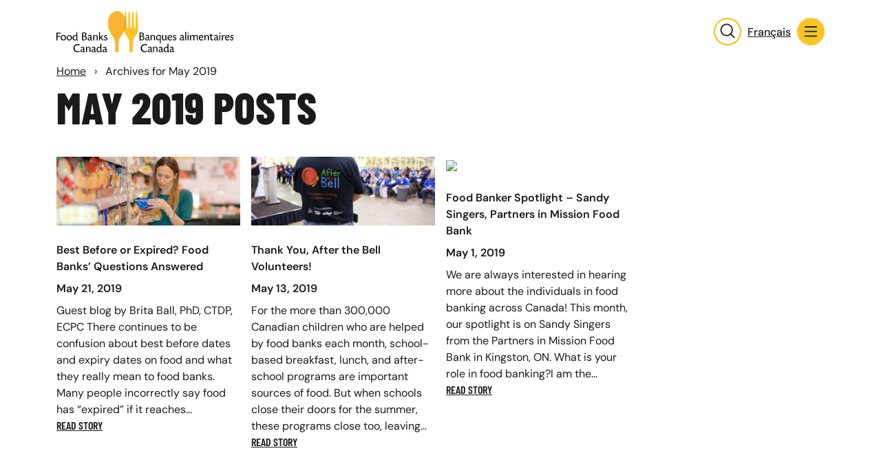

--- FILE ---
content_type: text/html; charset=UTF-8
request_url: https://foodbankscanada.ca/2019/05/
body_size: 9460
content:
<!doctype html>
<html lang="en-CA">
  <head>
    <meta charset="utf-8">
    <meta http-equiv="x-ua-compatible" content="ie=edge">
    <meta name="viewport" content="width=device-width, initial-scale=1, shrink-to-fit=no">
    <!-- Google Tag Manager -->
    <script>(function(w,d,s,l,i){w[l]=w[l]||[];w[l].push({'gtm.start':new Date().getTime(),event:'gtm.js'});w[l].push({'page_lang':'en'});var f=d.getElementsByTagName(s)[0],j=d.createElement(s),dl=l!='dataLayer'?'&l='+l:'';j.async=true;j.src='https://www.googletagmanager.com/gtm.js?id='+i+dl;f.parentNode.insertBefore(j,f);})(window,document,'script','dataLayer','GTM-5W9M4LD');</script>
    <!-- End Google Tag Manager -->
    <meta name='robots' content='noindex, follow'/>
	<style>img:is([sizes="auto" i], [sizes^="auto," i]) {contain-intrinsic-size:3000px 1500px}</style>
	<link href="https://fonts.googleapis.com/css?family=Roboto:400,500,700,900&display=swap" rel="stylesheet"/>

	<!-- This site is optimized with the Yoast SEO Premium plugin v26.2-RC1 (Yoast SEO v25.3.1) - https://yoast.com/wordpress/plugins/seo/ -->
	<title>May 2019 - Food Banks Canada</title>
	<meta property="og:locale" content="en_US"/>
	<meta property="og:type" content="website"/>
	<meta property="og:title" content="May 2019 - Food Banks Canada"/>
	<meta property="og:url" content="https://foodbankscanada.ca/2019/05/"/>
	<meta property="og:site_name" content="Food Banks Canada"/>
	<meta name="twitter:card" content="summary_large_image"/>
	<script type="application/ld+json" class="yoast-schema-graph">{"@context":"https://schema.org","@graph":[{"@type":"CollectionPage","@id":"https://foodbankscanada.ca/2019/05/","url":"https://foodbankscanada.ca/2019/05/","name":"May 2019 - Food Banks Canada","isPartOf":{"@id":"https://foodbankscanada.ca/#website"},"primaryImageOfPage":{"@id":"https://foodbankscanada.ca/2019/05/#primaryimage"},"image":{"@id":"https://foodbankscanada.ca/2019/05/#primaryimage"},"thumbnailUrl":"https://content.foodbankscanada.ca/wordpress/2022/01/Feature-Image-43.png","breadcrumb":{"@id":"https://foodbankscanada.ca/2019/05/#breadcrumb"},"inLanguage":"en-CA"},{"@type":"ImageObject","inLanguage":"en-CA","@id":"https://foodbankscanada.ca/2019/05/#primaryimage","url":"https://content.foodbankscanada.ca/wordpress/2022/01/Feature-Image-43.png","contentUrl":"https://content.foodbankscanada.ca/wordpress/2022/01/Feature-Image-43.png","width":801,"height":300},{"@type":"BreadcrumbList","@id":"https://foodbankscanada.ca/2019/05/#breadcrumb","itemListElement":[{"@type":"ListItem","position":1,"name":"Home","item":"https://foodbankscanada.ca/"},{"@type":"ListItem","position":2,"name":"Archives for May 2019"}]},{"@type":"WebSite","@id":"https://foodbankscanada.ca/#website","url":"https://foodbankscanada.ca/","name":"Food Banks Canada","description":"","publisher":{"@id":"https://foodbankscanada.ca/#organization"},"potentialAction":[{"@type":"SearchAction","target":{"@type":"EntryPoint","urlTemplate":"https://foodbankscanada.ca/?s={search_term_string}"},"query-input":{"@type":"PropertyValueSpecification","valueRequired":true,"valueName":"search_term_string"}}],"inLanguage":"en-CA"},{"@type":"Organization","@id":"https://foodbankscanada.ca/#organization","name":"Food Banks Canada","url":"https://foodbankscanada.ca/","logo":{"@type":"ImageObject","inLanguage":"en-CA","@id":"https://foodbankscanada.ca/#/schema/logo/image/","url":"https://fbcblobstorage.blob.core.windows.net/wordpress/2021/11/logo.png","contentUrl":"https://fbcblobstorage.blob.core.windows.net/wordpress/2021/11/logo.png","width":377,"height":89,"caption":"Food Banks Canada"},"image":{"@id":"https://foodbankscanada.ca/#/schema/logo/image/"}}]}</script>
	<!-- / Yoast SEO Premium plugin. -->


<link rel='dns-prefetch' href='//foodbankscanada.ca'/>
<link rel='dns-prefetch' href='//static.addtoany.com'/>
<link rel='dns-prefetch' href='//www.googletagmanager.com'/>
<link rel='stylesheet' id='wp-block-library-css' href='https://foodbankscanada.ca/wp/wp-includes/css/dist/block-library/style.min.css?ver=6.8.3' media='all'/>
<style id='global-styles-inline-css'>:root{--wp--preset--aspect-ratio--square:1;--wp--preset--aspect-ratio--4-3: 4/3;--wp--preset--aspect-ratio--3-4: 3/4;--wp--preset--aspect-ratio--3-2: 3/2;--wp--preset--aspect-ratio--2-3: 2/3;--wp--preset--aspect-ratio--16-9: 16/9;--wp--preset--aspect-ratio--9-16: 9/16;--wp--preset--color--black:#000;--wp--preset--color--cyan-bluish-gray:#abb8c3;--wp--preset--color--white:#fff;--wp--preset--color--pale-pink:#f78da7;--wp--preset--color--vivid-red:#cf2e2e;--wp--preset--color--luminous-vivid-orange:#ff6900;--wp--preset--color--luminous-vivid-amber:#fcb900;--wp--preset--color--light-green-cyan:#7bdcb5;--wp--preset--color--vivid-green-cyan:#00d084;--wp--preset--color--pale-cyan-blue:#8ed1fc;--wp--preset--color--vivid-cyan-blue:#0693e3;--wp--preset--color--vivid-purple:#9b51e0;--wp--preset--gradient--vivid-cyan-blue-to-vivid-purple:linear-gradient(135deg,rgba(6,147,227,1) 0%,#9b51e0 100%);--wp--preset--gradient--light-green-cyan-to-vivid-green-cyan:linear-gradient(135deg,#7adcb4 0%,#00d082 100%);--wp--preset--gradient--luminous-vivid-amber-to-luminous-vivid-orange:linear-gradient(135deg,rgba(252,185,0,1) 0%,rgba(255,105,0,1) 100%);--wp--preset--gradient--luminous-vivid-orange-to-vivid-red:linear-gradient(135deg,rgba(255,105,0,1) 0%,#cf2e2e 100%);--wp--preset--gradient--very-light-gray-to-cyan-bluish-gray:linear-gradient(135deg,#eee 0%,#a9b8c3 100%);--wp--preset--gradient--cool-to-warm-spectrum:linear-gradient(135deg,#4aeadc 0%,#9778d1 20%,#cf2aba 40%,#ee2c82 60%,#fb6962 80%,#fef84c 100%);--wp--preset--gradient--blush-light-purple:linear-gradient(135deg,#ffceec 0%,#9896f0 100%);--wp--preset--gradient--blush-bordeaux:linear-gradient(135deg,#fecda5 0%,#fe2d2d 50%,#6b003e 100%);--wp--preset--gradient--luminous-dusk:linear-gradient(135deg,#ffcb70 0%,#c751c0 50%,#4158d0 100%);--wp--preset--gradient--pale-ocean:linear-gradient(135deg,#fff5cb 0%,#b6e3d4 50%,#33a7b5 100%);--wp--preset--gradient--electric-grass:linear-gradient(135deg,#caf880 0%,#71ce7e 100%);--wp--preset--gradient--midnight:linear-gradient(135deg,#020381 0%,#2874fc 100%);--wp--preset--font-size--small:13px;--wp--preset--font-size--medium:20px;--wp--preset--font-size--large:36px;--wp--preset--font-size--x-large:42px;--wp--preset--spacing--20:.44rem;--wp--preset--spacing--30:.67rem;--wp--preset--spacing--40:1rem;--wp--preset--spacing--50:1.5rem;--wp--preset--spacing--60:2.25rem;--wp--preset--spacing--70:3.38rem;--wp--preset--spacing--80:5.06rem;--wp--preset--shadow--natural:6px 6px 9px rgba(0,0,0,.2);--wp--preset--shadow--deep:12px 12px 50px rgba(0,0,0,.4);--wp--preset--shadow--sharp:6px 6px 0 rgba(0,0,0,.2);--wp--preset--shadow--outlined:6px 6px 0 -3px rgba(255,255,255,1) , 6px 6px rgba(0,0,0,1);--wp--preset--shadow--crisp:6px 6px 0 rgba(0,0,0,1)}:where(body) {margin:0}.wp-site-blocks>.alignleft{float:left;margin-right:2em}.wp-site-blocks>.alignright{float:right;margin-left:2em}.wp-site-blocks>.aligncenter{justify-content:center;margin-left:auto;margin-right:auto}:where(.is-layout-flex){gap:.5em}:where(.is-layout-grid){gap:.5em}.is-layout-flow>.alignleft{float:left;margin-inline-start:0;margin-inline-end:2em}.is-layout-flow>.alignright{float:right;margin-inline-start:2em;margin-inline-end:0}.is-layout-flow>.aligncenter{margin-left:auto!important;margin-right:auto!important}.is-layout-constrained>.alignleft{float:left;margin-inline-start:0;margin-inline-end:2em}.is-layout-constrained>.alignright{float:right;margin-inline-start:2em;margin-inline-end:0}.is-layout-constrained>.aligncenter{margin-left:auto!important;margin-right:auto!important}.is-layout-constrained > :where(:not(.alignleft):not(.alignright):not(.alignfull)){margin-left:auto!important;margin-right:auto!important}body .is-layout-flex{display:flex}.is-layout-flex{flex-wrap:wrap;align-items:center}.is-layout-flex > :is(*, div){margin:0}body .is-layout-grid{display:grid}.is-layout-grid > :is(*, div){margin:0}body{padding-top:0;padding-right:0;padding-bottom:0;padding-left:0}a:where(:not(.wp-element-button)){text-decoration:underline}:root :where(.wp-element-button, .wp-block-button__link){background-color:#32373c;border-width:0;color:#fff;font-family:inherit;font-size:inherit;line-height:inherit;padding: calc(0.667em + 2px) calc(1.333em + 2px);text-decoration:none}.has-black-color{color:var(--wp--preset--color--black)!important}.has-cyan-bluish-gray-color{color:var(--wp--preset--color--cyan-bluish-gray)!important}.has-white-color{color:var(--wp--preset--color--white)!important}.has-pale-pink-color{color:var(--wp--preset--color--pale-pink)!important}.has-vivid-red-color{color:var(--wp--preset--color--vivid-red)!important}.has-luminous-vivid-orange-color{color:var(--wp--preset--color--luminous-vivid-orange)!important}.has-luminous-vivid-amber-color{color:var(--wp--preset--color--luminous-vivid-amber)!important}.has-light-green-cyan-color{color:var(--wp--preset--color--light-green-cyan)!important}.has-vivid-green-cyan-color{color:var(--wp--preset--color--vivid-green-cyan)!important}.has-pale-cyan-blue-color{color:var(--wp--preset--color--pale-cyan-blue)!important}.has-vivid-cyan-blue-color{color:var(--wp--preset--color--vivid-cyan-blue)!important}.has-vivid-purple-color{color:var(--wp--preset--color--vivid-purple)!important}.has-black-background-color{background-color:var(--wp--preset--color--black)!important}.has-cyan-bluish-gray-background-color{background-color:var(--wp--preset--color--cyan-bluish-gray)!important}.has-white-background-color{background-color:var(--wp--preset--color--white)!important}.has-pale-pink-background-color{background-color:var(--wp--preset--color--pale-pink)!important}.has-vivid-red-background-color{background-color:var(--wp--preset--color--vivid-red)!important}.has-luminous-vivid-orange-background-color{background-color:var(--wp--preset--color--luminous-vivid-orange)!important}.has-luminous-vivid-amber-background-color{background-color:var(--wp--preset--color--luminous-vivid-amber)!important}.has-light-green-cyan-background-color{background-color:var(--wp--preset--color--light-green-cyan)!important}.has-vivid-green-cyan-background-color{background-color:var(--wp--preset--color--vivid-green-cyan)!important}.has-pale-cyan-blue-background-color{background-color:var(--wp--preset--color--pale-cyan-blue)!important}.has-vivid-cyan-blue-background-color{background-color:var(--wp--preset--color--vivid-cyan-blue)!important}.has-vivid-purple-background-color{background-color:var(--wp--preset--color--vivid-purple)!important}.has-black-border-color{border-color:var(--wp--preset--color--black)!important}.has-cyan-bluish-gray-border-color{border-color:var(--wp--preset--color--cyan-bluish-gray)!important}.has-white-border-color{border-color:var(--wp--preset--color--white)!important}.has-pale-pink-border-color{border-color:var(--wp--preset--color--pale-pink)!important}.has-vivid-red-border-color{border-color:var(--wp--preset--color--vivid-red)!important}.has-luminous-vivid-orange-border-color{border-color:var(--wp--preset--color--luminous-vivid-orange)!important}.has-luminous-vivid-amber-border-color{border-color:var(--wp--preset--color--luminous-vivid-amber)!important}.has-light-green-cyan-border-color{border-color:var(--wp--preset--color--light-green-cyan)!important}.has-vivid-green-cyan-border-color{border-color:var(--wp--preset--color--vivid-green-cyan)!important}.has-pale-cyan-blue-border-color{border-color:var(--wp--preset--color--pale-cyan-blue)!important}.has-vivid-cyan-blue-border-color{border-color:var(--wp--preset--color--vivid-cyan-blue)!important}.has-vivid-purple-border-color{border-color:var(--wp--preset--color--vivid-purple)!important}.has-vivid-cyan-blue-to-vivid-purple-gradient-background{background:var(--wp--preset--gradient--vivid-cyan-blue-to-vivid-purple)!important}.has-light-green-cyan-to-vivid-green-cyan-gradient-background{background:var(--wp--preset--gradient--light-green-cyan-to-vivid-green-cyan)!important}.has-luminous-vivid-amber-to-luminous-vivid-orange-gradient-background{background:var(--wp--preset--gradient--luminous-vivid-amber-to-luminous-vivid-orange)!important}.has-luminous-vivid-orange-to-vivid-red-gradient-background{background:var(--wp--preset--gradient--luminous-vivid-orange-to-vivid-red)!important}.has-very-light-gray-to-cyan-bluish-gray-gradient-background{background:var(--wp--preset--gradient--very-light-gray-to-cyan-bluish-gray)!important}.has-cool-to-warm-spectrum-gradient-background{background:var(--wp--preset--gradient--cool-to-warm-spectrum)!important}.has-blush-light-purple-gradient-background{background:var(--wp--preset--gradient--blush-light-purple)!important}.has-blush-bordeaux-gradient-background{background:var(--wp--preset--gradient--blush-bordeaux)!important}.has-luminous-dusk-gradient-background{background:var(--wp--preset--gradient--luminous-dusk)!important}.has-pale-ocean-gradient-background{background:var(--wp--preset--gradient--pale-ocean)!important}.has-electric-grass-gradient-background{background:var(--wp--preset--gradient--electric-grass)!important}.has-midnight-gradient-background{background:var(--wp--preset--gradient--midnight)!important}.has-small-font-size{font-size:var(--wp--preset--font-size--small)!important}.has-medium-font-size{font-size:var(--wp--preset--font-size--medium)!important}.has-large-font-size{font-size:var(--wp--preset--font-size--large)!important}.has-x-large-font-size{font-size:var(--wp--preset--font-size--x-large)!important}:where(.wp-block-post-template.is-layout-flex){gap:1.25em}:where(.wp-block-post-template.is-layout-grid){gap:1.25em}:where(.wp-block-columns.is-layout-flex){gap:2em}:where(.wp-block-columns.is-layout-grid){gap:2em}:root :where(.wp-block-pullquote){font-size:1.5em;line-height:1.6}</style>
<link rel='stylesheet' id='wpml-legacy-horizontal-list-0-css' href='https://foodbankscanada.ca/app/plugins/sitepress-multilingual-cms/templates/language-switchers/legacy-list-horizontal/style.min.css?ver=1' media='all'/>
<link rel='stylesheet' id='addtoany-css' href='https://foodbankscanada.ca/app/plugins/add-to-any/addtoany.min.css?ver=1.16' media='all'/>
<script id="wpml-cookie-js-extra">var wpml_cookies={"wp-wpml_current_language":{"value":"en","expires":1,"path":"\/"}};var wpml_cookies={"wp-wpml_current_language":{"value":"en","expires":1,"path":"\/"}};</script>
<script src="https://foodbankscanada.ca/app/plugins/sitepress-multilingual-cms/res/js/cookies/language-cookie.js?ver=476000" id="wpml-cookie-js" defer data-wp-strategy="defer"></script>
<script id="addtoany-core-js-before">window.a2a_config=window.a2a_config||{};a2a_config.callbacks=[];a2a_config.overlays=[];a2a_config.templates={};a2a_localize={Share:"Share",Save:"Save",Subscribe:"Subscribe",Email:"Email",Bookmark:"Bookmark",ShowAll:"Show All",ShowLess:"Show less",FindServices:"Find service(s)",FindAnyServiceToAddTo:"Instantly find any service to add to",PoweredBy:"Powered by",ShareViaEmail:"Share via email",SubscribeViaEmail:"Subscribe via email",BookmarkInYourBrowser:"Bookmark in your browser",BookmarkInstructions:"Press Ctrl+D or \u2318+D to bookmark this page",AddToYourFavorites:"Add to your favourites",SendFromWebOrProgram:"Send from any email address or email program",EmailProgram:"Email program",More:"More&#8230;",ThanksForSharing:"Thanks for sharing!",ThanksForFollowing:"Thanks for following!"};a2a_config.templates.linkedin={text:"${title}"};a2a_config.templates.x={text:"${title}",};</script>
<script defer src="https://static.addtoany.com/menu/page.js" id="addtoany-core-js"></script>
<script src="https://foodbankscanada.ca/wp/wp-includes/js/jquery/jquery.min.js?ver=3.7.1" id="jquery-core-js"></script>
<script src="https://foodbankscanada.ca/wp/wp-includes/js/jquery/jquery-migrate.min.js?ver=3.4.1" id="jquery-migrate-js"></script>
<script defer src="https://foodbankscanada.ca/app/plugins/add-to-any/addtoany.min.js?ver=1.1" id="addtoany-jquery-js"></script>
<link rel="https://api.w.org/" href="https://foodbankscanada.ca/wp-json/"/><link rel="EditURI" type="application/rsd+xml" title="RSD" href="https://foodbankscanada.ca/wp/xmlrpc.php?rsd"/>
<meta name="generator" content="WordPress 6.8.3"/>
<meta name="generator" content="WPML ver:4.7.6 stt:1,4;"/>
<meta name="generator" content="Site Kit by Google 1.163.0"/><link rel="icon" href="https://content.foodbankscanada.ca/wordpress/2021/11/cropped-fbc-favicon-32x32.png" sizes="32x32"/>
<link rel="icon" href="https://content.foodbankscanada.ca/wordpress/2021/11/cropped-fbc-favicon-192x192.png" sizes="192x192"/>
<link rel="apple-touch-icon" href="https://content.foodbankscanada.ca/wordpress/2021/11/cropped-fbc-favicon-180x180.png"/>
<meta name="msapplication-TileImage" content="https://content.foodbankscanada.ca/wordpress/2021/11/cropped-fbc-favicon-270x270.png"/>
    <link rel="preload" as="style" href="https://foodbankscanada.ca/app/themes/fbc-theme/public/build/assets/app-CDHepMQN.css"/><link rel="modulepreload" href="https://foodbankscanada.ca/app/themes/fbc-theme/public/build/assets/app-DVx2rznQ.js"/><link rel="modulepreload" href="https://foodbankscanada.ca/app/themes/fbc-theme/public/build/assets/dom-ready-DP8MJ1km.js"/><link rel="modulepreload" href="https://foodbankscanada.ca/app/themes/fbc-theme/public/build/assets/bootstrap.esm-D-H39fLw.js"/><link rel="modulepreload" href="https://foodbankscanada.ca/app/themes/fbc-theme/public/build/assets/_commonjsHelpers-Cpj98o6Y.js"/><link rel="stylesheet" href="https://foodbankscanada.ca/app/themes/fbc-theme/public/build/assets/app-CDHepMQN.css"/><script type="module" src="https://foodbankscanada.ca/app/themes/fbc-theme/public/build/assets/app-DVx2rznQ.js"></script>            <!-- Fundraise Up: the new standard for online giving -->
<script>(function(w,d,s,n,a){if(!w[n]){var l='call,catch,on,once,set,then,track,openCheckout'.split(','),i,o=function(n){return'function'==typeof n?o.l.push([arguments])&&o:function(){return o.l.push([n,arguments])&&o}},t=d.getElementsByTagName(s)[0],j=d.createElement(s);j.async=!0;j.src='https://cdn.fundraiseup.com/widget/'+a+'';t.parentNode.insertBefore(j,t);o.s=Date.now();o.v=5;o.h=w.location.href;o.l=[];for(i=0;i<8;i++)o[l[i]]=o(l[i]);w[n]=o}})(window,document,'script','FundraiseUp','AUHWRJYC');</script>
<!-- End Fundraise Up -->
  </head>
    <!-- Google tag (gtag.js) -->
  <script async src="https://www.googletagmanager.com/gtag/js?id=G-M9H869M3YV"></script>
  <script>window.dataLayer=window.dataLayer||[];function gtag(){dataLayer.push(arguments);}gtag('js',new Date());gtag('config','G-M9H869M3YV');</script>
   <body class="archive date wp-embed-responsive wp-theme-fbc-theme">
        
    <header id="fbc-header" class="sticky-top bg-color-light">
  
  <div class="container py-3 d-flex align-items-center justify-content-end">
    <div class="d-flex flex-grow-1">
      <a id="fbc-logo-anchor-header-normal" class="fbc-logo-anchor-header " href="https://foodbankscanada.ca/" aria-label="Go to home page">
        <img class="fbc-logo" src="https://foodbankscanada.ca/app/themes/fbc-theme/public/build/assets/fbc-logo-Cxoc7hPD.svg" alt="Food Banks Canada"/>
      </a>
    </div>
    <div class="search-bar-container d-flex flex-row align-items-center position-relative">
  <div class="donation-button d-md-block">
    <a href="#XNLJFDZG" style="display: none"></a>
  </div>
      <form action="https://foodbankscanada.ca/" method="get" class="search-form position-relative ms-2 mb-0">
              <img class="icon-search circle-icon" src="https://foodbankscanada.ca/app/themes/fbc-theme/public/build/assets/icon-search-BLJzFO3o.svg" alt="Search" style="position:absolute;top:8px;left:4px;width:22px;height:22px;z-index:10;"/>
            <input type="text" name="s" class="search-header search-line menu-search  " aria-label="submit button" value=""/>
      <button type="submit" class="search-submit-button" aria-label="Submit Search" style="background:transparent;"><img src="https://foodbankscanada.ca/app/themes/fbc-theme/public/build/assets/enter-qV1oecMg.svg" alt="Search Submit" style="width:1.5rem;cursor:pointer;"/></button>
    </form>
    
    <div class="language-selector d-none d-md-flex ms-2">
      
<div class="wpml-ls-statics-shortcode_actions wpml-ls wpml-ls-legacy-list-horizontal">
	<ul><li class="wpml-ls-slot-shortcode_actions wpml-ls-item wpml-ls-item-fr wpml-ls-first-item wpml-ls-last-item wpml-ls-item-legacy-list-horizontal">
				<a href="https://foodbankscanada.ca/fr/2019/05/" class="wpml-ls-link">
                    <span class="wpml-ls-display">Français</span></a>
			</li></ul>
</div>
    </div>
          <img class="icon-nav-offcanvas circle-icon ms-2" data-bs-toggle="offcanvas" data-bs-target="#offcanvasTop" aria-controls="offcanvasTop" src="https://foodbankscanada.ca/app/themes/fbc-theme/public/build/assets/icon-nav-CmG29MF1.svg" alt="Food Banks Canada" role="button" tabindex="0" onkeydown="if (event.key === 'Enter' || event.key === ' ') this.click();" aria-label="Click to view page options"/>
      
        
</div>  </div>
</header>    
    <script>window._lang='en';</script>
    
    <main role="document">
      
  <div class="container">
    <div class="breadcrumbs-section  
   breadcrumbs-normal ">
  <p id="breadcrumbs" class=""><span><span><a href="https://foodbankscanada.ca/">Home</a></span> <span class="separator">&rsaquo;</span> <span class="breadcrumb_last" aria-current="page">Archives for May 2019</span></span></p></div>
      <h1>May 2019 Posts</h1>
    
    <div class="row row-cols-1 gx-3 gy-4 mt-3 mb-8">
       
                <div class="col col-12 col-md-6 col-lg-3 d-flex align-items-stretch">
  <div class="w-100">
          <img loading="lazy" src="https://content.foodbankscanada.ca/wordpress/2022/01/Feature-Image-43-300x112.png" class="w-100 h-auto blog-image" style="aspect-ratio:4 / 3; object-fit: cover;">
    
    <div class=" ">
      
              <p class="fw-semibold mt-4 mb-2 blog-title">Best Before or Expired? Food Banks’ Questions Answered</p>
      
              <p class="fw-semibold blog-card-date">May 21, 2019</p>
      
              Guest blog by Brita Ball, PhD, CTDP, ECPC There continues to be confusion about best before dates and expiry dates on food and what they really mean to food banks. Many people incorrectly say food has “expired” if it reaches...
          </div>

          <div class="mt-auto">
        <a href="https://foodbankscanada.ca/best-before-or-expired-food-banks-questions-answered/" class=" text-uppercase h6" target="_self" rel="">
          Read Story
        </a>
      </div>
      </div>
</div> 
       
                <div class="col col-12 col-md-6 col-lg-3 d-flex align-items-stretch">
  <div class="w-100">
          <img loading="lazy" src="https://content.foodbankscanada.ca/wordpress/2022/01/Feature-Image-42-300x112.png" class="w-100 h-auto blog-image" style="aspect-ratio:4 / 3; object-fit: cover;">
    
    <div class=" ">
      
              <p class="fw-semibold mt-4 mb-2 blog-title">Thank You, After the Bell Volunteers!</p>
      
              <p class="fw-semibold blog-card-date">May 13, 2019</p>
      
              For the more than 300,000 Canadian children who are helped by food banks each month, school-based breakfast, lunch, and after-school programs are important sources of food. But when schools close their doors for the summer, these programs close too, leaving...
          </div>

          <div class="mt-auto">
        <a href="https://foodbankscanada.ca/thank-you-after-the-bell-volunteers/" class=" text-uppercase h6" target="_self" rel="">
          Read Story
        </a>
      </div>
      </div>
</div> 
       
                <div class="col col-12 col-md-6 col-lg-3 d-flex align-items-stretch">
  <div class="w-100">
          <img loading="lazy" src="https://content.foodbankscanada.ca/wordpress/2021/06/Spotlight_Banner_2019-e1681228618701-300x113.png" class="w-100 h-auto blog-image" style="aspect-ratio:4 / 3; object-fit: cover;">
    
    <div class=" ">
      
              <p class="fw-semibold mt-4 mb-2 blog-title">Food Banker Spotlight – Sandy Singers, Partners in Mission Food Bank</p>
      
              <p class="fw-semibold blog-card-date">May 1, 2019</p>
      
              We are always interested in hearing more about the individuals in food banking across Canada! This month, our spotlight is on Sandy Singers from the&nbsp;Partners in Mission Food Bank&nbsp;in Kingston, ON. What is your role in food banking?I am the...
          </div>

          <div class="mt-auto">
        <a href="https://foodbankscanada.ca/food-banker-spotlight-sandy-singers-partners-in-mission-food-bank/" class=" text-uppercase h6" target="_self" rel="">
          Read Story
        </a>
      </div>
      </div>
</div> 
          </div>
  </div>
  
          </main>
    <footer class="py-4">
  <div class="container">
    <div class="row">
      <div class="mt-4 col-12 col-sm-6 col-lg-12 d-flex flex-column flex-lg-row justify-content-lg-between">
        <div>
          <a class="fbc-logo-anchor" href="https://foodbankscanada.ca/" aria-label="Transition to home page">
            <img class="fbc-logo-footer img-fluid" src="https://foodbankscanada.ca/app/themes/fbc-theme/public/build/assets/fbc-logo-reverse-BYMLvUO3.svg" alt="Food Banks Canada"/>
          </a>
        </div>
        <div class="mt-3 mt-lg-0">
          <a class="btn-primary" href="/find-a-food-bank/">FIND A FOOD BANK</a>
        </div>
      </div>
      <div class="footer-nav col-12 col-sm-6 col-lg-12">
        <div class="my-4">
          <div class="menu-primary-en-container"><ul id="menu-primary-en" class="nav"><li id="menu-item-42554" class="menu-item menu-item-type-post_type menu-item-object-page menu-item-has-children dropdown menu-item-42554 nav-item"><a href="https://foodbankscanada.ca/hunger-in-canada/">Hunger In Canada</a>
<ul class="nav-sub">
	<li id="menu-item-42555" class="menu-item menu-item-type-post_type menu-item-object-page menu-item-42555 nav-item"><a href="https://foodbankscanada.ca/hunger-in-canada/hungercount/">HungerCount</a></li>
	<li id="menu-item-44383" class="menu-item menu-item-type-post_type menu-item-object-page menu-item-44383 nav-item"><a href="https://foodbankscanada.ca/poverty-report-card/">Poverty Report Card</a></li>
	<li id="menu-item-39538" class="menu-item menu-item-type-post_type menu-item-object-page menu-item-39538 nav-item"><a href="https://foodbankscanada.ca/hunger-in-canada/poverty-vulnerability-map/">Poverty Vulnerability Map</a></li>
	<li id="menu-item-39486" class="menu-item menu-item-type-custom menu-item-object-custom menu-item-39486 nav-item"><a target="_blank" href="https://content.foodbankscanada.ca/wordpress/2024/06/FBC_2024PovertyInCanada_ENG_v6.pdf">Poverty In Canada</a></li>
	<li id="menu-item-39516" class="menu-item menu-item-type-custom menu-item-object-custom menu-item-39516 nav-item"><a target="_blank" href="https://content.foodbankscanada.ca/wordpress/2024/04/FBC_2024PAR_Report_Eng_v6.pdf">Exploring Barriers to Food Access</a></li>
	<li id="menu-item-46799" class="menu-item menu-item-type-post_type menu-item-object-page menu-item-46799 nav-item"><a href="https://foodbankscanada.ca/hunger-in-canada/the-impact-of-climate-change-on-traditional-food-systems/">Climate Change &#038; Food Systems</a></li>
	<li id="menu-item-46715" class="menu-item menu-item-type-post_type menu-item-object-page menu-item-46715 nav-item"><a href="https://foodbankscanada.ca/hunger-in-canada/the-journey-of-food-to-remote-northern-communities/">Food Journey to Remote Communities</a></li>
</ul>
</li>
<li id="menu-item-39096" class="menu-item menu-item-type-post_type menu-item-object-page menu-item-has-children dropdown menu-item-39096 nav-item"><a href="https://foodbankscanada.ca/what-we-do/">What We Do</a>
<ul class="nav-sub">
	<li id="menu-item-42837" class="menu-item menu-item-type-custom menu-item-object-custom menu-item-42837 nav-item"><a href="/what-we-do/#our-long-term-goals">Our Long Term Goals</a></li>
	<li id="menu-item-43523" class="menu-item menu-item-type-custom menu-item-object-custom menu-item-has-children menu-item-43523 nav-item"><a href="/what-we-do/#areas-of-focus">Areas of Focus</a>
<ul class="nav-sub">
		<li id="menu-item-43434" class="menu-item menu-item-type-post_type menu-item-object-page menu-item-43434 nav-item"><a href="https://foodbankscanada.ca/what-we-do/advocacy-awareness/">Advocacy &amp; Awareness</a></li>
		<li id="menu-item-43436" class="menu-item menu-item-type-post_type menu-item-object-page menu-item-43436 nav-item"><a href="https://foodbankscanada.ca/what-we-do/increasing-food-supply/">Increasing Food Supply</a></li>
		<li id="menu-item-43435" class="menu-item menu-item-type-post_type menu-item-object-page menu-item-43435 nav-item"><a href="https://foodbankscanada.ca/what-we-do/food-bank-support-enhancement/">Food Bank Support &amp; Enhancement</a></li>
	</ul>
</li>
	<li id="menu-item-43524" class="menu-item menu-item-type-post_type menu-item-object-page menu-item-43524 nav-item"><a href="https://foodbankscanada.ca/strategic-priorities/">Strategic Priorities</a></li>
	<li id="menu-item-42841" class="menu-item menu-item-type-custom menu-item-object-custom menu-item-42841 nav-item"><a href="/what-we-do/#special-projects">Special Projects</a></li>
</ul>
</li>
<li id="menu-item-43343" class="menu-item menu-item-type-post_type menu-item-object-page menu-item-has-children dropdown menu-item-43343 nav-item"><a href="https://foodbankscanada.ca/our-impact/">Our Impact</a>
<ul class="nav-sub">
	<li id="menu-item-43724" class="menu-item menu-item-type-custom menu-item-object-custom menu-item-43724 nav-item"><a href="/our-impact#you-make-it-possible">You Make It Possible</a></li>
	<li id="menu-item-43726" class="menu-item menu-item-type-custom menu-item-object-custom menu-item-43726 nav-item"><a href="/our-impact#fiscal-year-highlights">Fiscal Year Highlights</a></li>
	<li id="menu-item-43729" class="menu-item menu-item-type-custom menu-item-object-custom menu-item-43729 nav-item"><a href="/our-impact#sharing-success">Sharing Success</a></li>
</ul>
</li>
<li id="menu-item-39093" class="menu-item menu-item-type-post_type menu-item-object-page menu-item-has-children dropdown menu-item-39093 nav-item"><a href="https://foodbankscanada.ca/how-to-help/">How to Help</a>
<ul class="nav-sub">
	<li id="menu-item-43439" class="menu-item menu-item-type-post_type menu-item-object-page menu-item-43439 nav-item"><a href="https://foodbankscanada.ca/how-to-help/ways-to-support/">Ways to Support</a></li>
	<li id="menu-item-43438" class="menu-item menu-item-type-post_type menu-item-object-page menu-item-43438 nav-item"><a href="https://foodbankscanada.ca/how-to-help/corporate-partnerships/">Corporate Partnerships</a></li>
	<li id="menu-item-43437" class="menu-item menu-item-type-post_type menu-item-object-page menu-item-43437 nav-item"><a href="https://foodbankscanada.ca/how-to-help/partner-recognition/">Partner Recognition</a></li>
</ul>
</li>
<li id="menu-item-38410" class="menu-item menu-item-type-post_type menu-item-object-page menu-item-has-children dropdown menu-item-38410 nav-item"><a href="https://foodbankscanada.ca/about-us/">About Us</a>
<ul class="nav-sub">
	<li id="menu-item-42823" class="menu-item menu-item-type-custom menu-item-object-custom menu-item-42823 nav-item"><a href="/about-us/#vision-and-mission">Vision &#038; Mission</a></li>
	<li id="menu-item-42824" class="menu-item menu-item-type-custom menu-item-object-custom menu-item-42824 nav-item"><a href="/about-us/#values">Values</a></li>
	<li id="menu-item-43430" class="menu-item menu-item-type-post_type menu-item-object-page menu-item-43430 nav-item"><a href="https://foodbankscanada.ca/about-us/leadership/">Leadership</a></li>
	<li id="menu-item-43431" class="menu-item menu-item-type-post_type menu-item-object-page menu-item-43431 nav-item"><a href="https://foodbankscanada.ca/about-us/board-of-directors/">Board of Directors</a></li>
	<li id="menu-item-42834" class="menu-item menu-item-type-custom menu-item-object-custom menu-item-42834 nav-item"><a href="/about-us/#the-network">The Network</a></li>
	<li id="menu-item-43432" class="menu-item menu-item-type-post_type menu-item-object-page menu-item-43432 nav-item"><a href="https://foodbankscanada.ca/about-us/careers/">Careers</a></li>
	<li id="menu-item-46234" class="menu-item menu-item-type-post_type menu-item-object-page menu-item-46234 nav-item"><a href="https://foodbankscanada.ca/about-us/accreditations-awards/">Accreditations &amp; Awards</a></li>
	<li id="menu-item-39622" class="menu-item menu-item-type-post_type menu-item-object-page menu-item-39622 nav-item"><a href="https://foodbankscanada.ca/about-us/get-in-touch/">Get In Touch</a></li>
</ul>
</li>
<li id="menu-item-42822" class="menu-item menu-item-type-post_type menu-item-object-page menu-item-has-children dropdown menu-item-42822 nav-item"><a href="https://foodbankscanada.ca/resources/">Resources</a>
<ul class="nav-sub">
	<li id="menu-item-42867" class="menu-item menu-item-type-custom menu-item-object-custom menu-item-42867 nav-item"><a href="/resources/#media-requests">Media Requests</a></li>
	<li id="menu-item-44506" class="menu-item menu-item-type-post_type menu-item-object-page menu-item-44506 nav-item"><a href="https://foodbankscanada.ca/resources/ethical-food-banking-code/">Ethical Food Banking Code</a></li>
	<li id="menu-item-42865" class="menu-item menu-item-type-post_type menu-item-object-page current_page_parent menu-item-42865 nav-item"><a href="https://foodbankscanada.ca/stories-that-feed-us/">Stories That Feed Us</a></li>
	<li id="menu-item-43440" class="menu-item menu-item-type-post_type menu-item-object-page menu-item-43440 nav-item"><a href="https://foodbankscanada.ca/resources/annual-reports/">Annual Reports</a></li>
	<li id="menu-item-42874" class="menu-item menu-item-type-custom menu-item-object-custom menu-item-42874 nav-item"><a href="/resources/#in-the-news">In The News</a></li>
	<li id="menu-item-43461" class="menu-item menu-item-type-post_type menu-item-object-page menu-item-43461 nav-item"><a href="https://foodbankscanada.ca/find-a-food-bank/">Find a Food Bank</a></li>
</ul>
</li>
</ul></div>
        </div>
        <div class="footer-social my-3 d-flex flex-column flex-lg-row justify-content-between align-items-center">
          <div class="my-3 my-lg-1 d-flex align-self-start align-self-lg-center">
            <div class="d-flex fle-row">
      <a href="https://www.facebook.com/FoodBanksCanada" target="_blank" class="social-icon rounded-circle circle-icon d-flex justify-content-center align-items-center me-2" aria-label="Open social media">
      <i class="fab fa-facebook-f"></i>
    </a>
      <a href="https://www.instagram.com/foodbankscanada/" target="_blank" class="social-icon rounded-circle circle-icon d-flex justify-content-center align-items-center me-2" aria-label="Open social media">
      <i class="fab fa-instagram"></i>
    </a>
      <a href="https://www.linkedin.com/company/food-banks-canada?trk=tyah&amp;trkInfo=clickedVertical%3Acompany%2CclickedEntityId%3A1498657%2Cidx%3A1-1-1%2CtarId%3A1443131555137%2Ctas%3Afood%20banks%20ca" target="_blank" class="social-icon rounded-circle circle-icon d-flex justify-content-center align-items-center me-2" aria-label="Open social media">
      <i class="fab fa-linkedin-in"></i>
    </a>
      <a href="https://www.youtube.com/channel/UClX59tkVpqjAsSA7tGZVhCQ" target="_blank" class="social-icon rounded-circle circle-icon d-flex justify-content-center align-items-center me-2" aria-label="Open social media">
      <i class="fab fa-youtube"></i>
    </a>
          
</div>
          </div>
        </div>
        <div class="footer-copyright mt-3 copyright-text d-flex justify-content-between flex-column flex-lg-row">
          <div>
            <p>© Copyright 2026 Food Banks Canada. All Rights Reserved. Registered Charity Number: 13064 3737 RR0001</p>

          </div>
          <div class="footer-privacy d-block d-lg-flex flex-row">
                          <div class="menu-footer-navigation-container"><ul id="menu-footer-navigation" class="footer-menu"><li id="menu-item-39523" class="menu-item menu-item-type-post_type menu-item-object-page menu-item-39523 nav-item"><a href="https://foodbankscanada.ca/terms-of-use/">Terms of Use</a></li>
<li id="menu-item-339" class="menu-item menu-item-type-post_type menu-item-object-page menu-item-privacy-policy menu-item-339 nav-item"><a rel="privacy-policy" href="https://foodbankscanada.ca/privacy-policy/">Privacy Policy</a></li>
<li id="menu-item-338" class="menu-item menu-item-type-post_type menu-item-object-page menu-item-338 nav-item"><a href="https://foodbankscanada.ca/accessibility/">Accessibility</a></li>
</ul></div>
                        <!--<div id="consent-banner"></div>
            <div id="teconsent" class="ms-lg-3">
              <script type="text/javascript" async="async" src="https://consent.trustarc.com/v2/notice/lir8zv"></script>
            </div>-->
          </div>
        </div>
      </div>
    </div>
  </div>
</footer>
    <script type="speculationrules">
{"prefetch":[{"source":"document","where":{"and":[{"href_matches":"\/*"},{"not":{"href_matches":["\/wp\/wp-*.php","\/wp\/wp-admin\/*","\/app\/uploads\/*","\/app\/*","\/app\/plugins\/*","\/app\/themes\/fbc-theme\/*","\/*\\?(.+)"]}},{"not":{"selector_matches":"a[rel~=\"nofollow\"]"}},{"not":{"selector_matches":".no-prefetch, .no-prefetch a"}}]},"eagerness":"conservative"}]}
</script>
    <div class="offcanvas offcanvas-top nav-offcanvas bg-color-primary" data-bs-scroll="true" tabindex="-2" id="offcanvasTop" aria-labelledby="offcanvasNavbarLabel">
  <div class="container py-3 d-flex align-items-center justify-content-end">
    <a id="fbc-logo-anchor-header-offcanvas" class="fbc-logo-anchor-header d-flex flex-grow-1 " href="https://foodbankscanada.ca/" aria-label="Go to home page">
      <img class="fbc-logo" src="https://foodbankscanada.ca/app/themes/fbc-theme/public/build/assets/fbc-logo-reverse-BYMLvUO3.svg" alt="Food Banks Canada"/>
    </a>
    <div class="search-bar-container d-flex flex-row align-items-center position-relative">
  <div class="donation-button d-md-block">
    <a href="#XNLJFDZG" style="display: none"></a>
  </div>
      <form action="https://foodbankscanada.ca/" method="get" class="search-form position-relative ms-2 mb-0">
              <img class="icon-search circle-icon" src="https://foodbankscanada.ca/app/themes/fbc-theme/public/build/assets/icon-search-reverse-B7BEvEQe.svg" alt="Search" style="position:absolute;top:8px;left:4px;width:22px;height:22px;z-index:10;"/>
            <input type="text" name="s" class="search-header search-line menu-search  offcanvas-input" aria-label="submit button" value=""/>
      <button type="submit" class="search-submit-button" aria-label="Submit Search" style="background:transparent;"><img src="https://foodbankscanada.ca/app/themes/fbc-theme/public/build/assets/enter-qV1oecMg.svg" alt="Search Submit" style="width:1.5rem;cursor:pointer;"/></button>
    </form>
    
    <div class="language-selector d-none d-md-flex ms-2">
      
<div class="wpml-ls-statics-shortcode_actions wpml-ls wpml-ls-legacy-list-horizontal">
	<ul><li class="wpml-ls-slot-shortcode_actions wpml-ls-item wpml-ls-item-fr wpml-ls-first-item wpml-ls-last-item wpml-ls-item-legacy-list-horizontal">
				<a href="https://foodbankscanada.ca/fr/2019/05/" class="wpml-ls-link">
                    <span class="wpml-ls-display">Français</span></a>
			</li></ul>
</div>
    </div>
          <img class="circle-icon ms-2" src="https://foodbankscanada.ca/app/themes/fbc-theme/public/build/assets/icon-nav-close-CtCWci4z.svg" alt="Food Banks Canada" data-bs-dismiss="offcanvas" aria-label="Close" role="button" tabindex="0" onkeydown="if (event.key === 'Enter' || event.key === ' ') this.click();" aria-label="Click to close"/>
      
        
</div>  </div>
  <div class="offcanvas-body container">
    <div class="d-flex d-md-none flex-row justify-content-between mb-4 align-items-center">
      
      <div class="language-selector">
        
<div class="wpml-ls-statics-shortcode_actions wpml-ls wpml-ls-legacy-list-horizontal">
	<ul><li class="wpml-ls-slot-shortcode_actions wpml-ls-item wpml-ls-item-fr wpml-ls-first-item wpml-ls-last-item wpml-ls-item-legacy-list-horizontal">
				<a href="https://foodbankscanada.ca/fr/2019/05/" class="wpml-ls-link">
                    <span class="wpml-ls-display">Français</span></a>
			</li></ul>
</div>
      </div>
    </div>
    <div class="my-3">
      <div class="menu-primary-en-container"><ul id="menu-primary-en-1" class="nav"><li class="menu-item menu-item-type-post_type menu-item-object-page menu-item-has-children dropdown menu-item-42554 nav-item"><a href="https://foodbankscanada.ca/hunger-in-canada/">Hunger In Canada</a>
<ul class="nav-sub">
	<li class="menu-item menu-item-type-post_type menu-item-object-page menu-item-42555 nav-item"><a href="https://foodbankscanada.ca/hunger-in-canada/hungercount/">HungerCount</a></li>
	<li class="menu-item menu-item-type-post_type menu-item-object-page menu-item-44383 nav-item"><a href="https://foodbankscanada.ca/poverty-report-card/">Poverty Report Card</a></li>
	<li class="menu-item menu-item-type-post_type menu-item-object-page menu-item-39538 nav-item"><a href="https://foodbankscanada.ca/hunger-in-canada/poverty-vulnerability-map/">Poverty Vulnerability Map</a></li>
	<li class="menu-item menu-item-type-custom menu-item-object-custom menu-item-39486 nav-item"><a target="_blank" href="https://content.foodbankscanada.ca/wordpress/2024/06/FBC_2024PovertyInCanada_ENG_v6.pdf">Poverty In Canada</a></li>
	<li class="menu-item menu-item-type-custom menu-item-object-custom menu-item-39516 nav-item"><a target="_blank" href="https://content.foodbankscanada.ca/wordpress/2024/04/FBC_2024PAR_Report_Eng_v6.pdf">Exploring Barriers to Food Access</a></li>
	<li class="menu-item menu-item-type-post_type menu-item-object-page menu-item-46799 nav-item"><a href="https://foodbankscanada.ca/hunger-in-canada/the-impact-of-climate-change-on-traditional-food-systems/">Climate Change &#038; Food Systems</a></li>
	<li class="menu-item menu-item-type-post_type menu-item-object-page menu-item-46715 nav-item"><a href="https://foodbankscanada.ca/hunger-in-canada/the-journey-of-food-to-remote-northern-communities/">Food Journey to Remote Communities</a></li>
</ul>
</li>
<li class="menu-item menu-item-type-post_type menu-item-object-page menu-item-has-children dropdown menu-item-39096 nav-item"><a href="https://foodbankscanada.ca/what-we-do/">What We Do</a>
<ul class="nav-sub">
	<li class="menu-item menu-item-type-custom menu-item-object-custom menu-item-42837 nav-item"><a href="/what-we-do/#our-long-term-goals">Our Long Term Goals</a></li>
	<li class="menu-item menu-item-type-custom menu-item-object-custom menu-item-has-children menu-item-43523 nav-item"><a href="/what-we-do/#areas-of-focus">Areas of Focus</a>
<ul class="nav-sub">
		<li class="menu-item menu-item-type-post_type menu-item-object-page menu-item-43434 nav-item"><a href="https://foodbankscanada.ca/what-we-do/advocacy-awareness/">Advocacy &amp; Awareness</a></li>
		<li class="menu-item menu-item-type-post_type menu-item-object-page menu-item-43436 nav-item"><a href="https://foodbankscanada.ca/what-we-do/increasing-food-supply/">Increasing Food Supply</a></li>
		<li class="menu-item menu-item-type-post_type menu-item-object-page menu-item-43435 nav-item"><a href="https://foodbankscanada.ca/what-we-do/food-bank-support-enhancement/">Food Bank Support &amp; Enhancement</a></li>
	</ul>
</li>
	<li class="menu-item menu-item-type-post_type menu-item-object-page menu-item-43524 nav-item"><a href="https://foodbankscanada.ca/strategic-priorities/">Strategic Priorities</a></li>
	<li class="menu-item menu-item-type-custom menu-item-object-custom menu-item-42841 nav-item"><a href="/what-we-do/#special-projects">Special Projects</a></li>
</ul>
</li>
<li class="menu-item menu-item-type-post_type menu-item-object-page menu-item-has-children dropdown menu-item-43343 nav-item"><a href="https://foodbankscanada.ca/our-impact/">Our Impact</a>
<ul class="nav-sub">
	<li class="menu-item menu-item-type-custom menu-item-object-custom menu-item-43724 nav-item"><a href="/our-impact#you-make-it-possible">You Make It Possible</a></li>
	<li class="menu-item menu-item-type-custom menu-item-object-custom menu-item-43726 nav-item"><a href="/our-impact#fiscal-year-highlights">Fiscal Year Highlights</a></li>
	<li class="menu-item menu-item-type-custom menu-item-object-custom menu-item-43729 nav-item"><a href="/our-impact#sharing-success">Sharing Success</a></li>
</ul>
</li>
<li class="menu-item menu-item-type-post_type menu-item-object-page menu-item-has-children dropdown menu-item-39093 nav-item"><a href="https://foodbankscanada.ca/how-to-help/">How to Help</a>
<ul class="nav-sub">
	<li class="menu-item menu-item-type-post_type menu-item-object-page menu-item-43439 nav-item"><a href="https://foodbankscanada.ca/how-to-help/ways-to-support/">Ways to Support</a></li>
	<li class="menu-item menu-item-type-post_type menu-item-object-page menu-item-43438 nav-item"><a href="https://foodbankscanada.ca/how-to-help/corporate-partnerships/">Corporate Partnerships</a></li>
	<li class="menu-item menu-item-type-post_type menu-item-object-page menu-item-43437 nav-item"><a href="https://foodbankscanada.ca/how-to-help/partner-recognition/">Partner Recognition</a></li>
</ul>
</li>
<li class="menu-item menu-item-type-post_type menu-item-object-page menu-item-has-children dropdown menu-item-38410 nav-item"><a href="https://foodbankscanada.ca/about-us/">About Us</a>
<ul class="nav-sub">
	<li class="menu-item menu-item-type-custom menu-item-object-custom menu-item-42823 nav-item"><a href="/about-us/#vision-and-mission">Vision &#038; Mission</a></li>
	<li class="menu-item menu-item-type-custom menu-item-object-custom menu-item-42824 nav-item"><a href="/about-us/#values">Values</a></li>
	<li class="menu-item menu-item-type-post_type menu-item-object-page menu-item-43430 nav-item"><a href="https://foodbankscanada.ca/about-us/leadership/">Leadership</a></li>
	<li class="menu-item menu-item-type-post_type menu-item-object-page menu-item-43431 nav-item"><a href="https://foodbankscanada.ca/about-us/board-of-directors/">Board of Directors</a></li>
	<li class="menu-item menu-item-type-custom menu-item-object-custom menu-item-42834 nav-item"><a href="/about-us/#the-network">The Network</a></li>
	<li class="menu-item menu-item-type-post_type menu-item-object-page menu-item-43432 nav-item"><a href="https://foodbankscanada.ca/about-us/careers/">Careers</a></li>
	<li class="menu-item menu-item-type-post_type menu-item-object-page menu-item-46234 nav-item"><a href="https://foodbankscanada.ca/about-us/accreditations-awards/">Accreditations &amp; Awards</a></li>
	<li class="menu-item menu-item-type-post_type menu-item-object-page menu-item-39622 nav-item"><a href="https://foodbankscanada.ca/about-us/get-in-touch/">Get In Touch</a></li>
</ul>
</li>
<li class="menu-item menu-item-type-post_type menu-item-object-page menu-item-has-children dropdown menu-item-42822 nav-item"><a href="https://foodbankscanada.ca/resources/">Resources</a>
<ul class="nav-sub">
	<li class="menu-item menu-item-type-custom menu-item-object-custom menu-item-42867 nav-item"><a href="/resources/#media-requests">Media Requests</a></li>
	<li class="menu-item menu-item-type-post_type menu-item-object-page menu-item-44506 nav-item"><a href="https://foodbankscanada.ca/resources/ethical-food-banking-code/">Ethical Food Banking Code</a></li>
	<li class="menu-item menu-item-type-post_type menu-item-object-page current_page_parent menu-item-42865 nav-item"><a href="https://foodbankscanada.ca/stories-that-feed-us/">Stories That Feed Us</a></li>
	<li class="menu-item menu-item-type-post_type menu-item-object-page menu-item-43440 nav-item"><a href="https://foodbankscanada.ca/resources/annual-reports/">Annual Reports</a></li>
	<li class="menu-item menu-item-type-custom menu-item-object-custom menu-item-42874 nav-item"><a href="/resources/#in-the-news">In The News</a></li>
	<li class="menu-item menu-item-type-post_type menu-item-object-page menu-item-43461 nav-item"><a href="https://foodbankscanada.ca/find-a-food-bank/">Find a Food Bank</a></li>
</ul>
</li>
</ul></div>
    </div>
    <div class="d-flex flex-column flex-lg-row justify-content-between align-items-start align-items-lg-center">
      <div class="my-3">
        <a class="btn-primary" href="/find-a-food-bank/">FIND A FOOD BANK</a>
      </div>
      <div class="d-flex fle-row">
      <a href="https://www.facebook.com/FoodBanksCanada" target="_blank" class="social-icon rounded-circle circle-icon d-flex justify-content-center align-items-center me-2" aria-label="Open social media">
      <i class="fab fa-facebook-f"></i>
    </a>
      <a href="https://www.instagram.com/foodbankscanada/" target="_blank" class="social-icon rounded-circle circle-icon d-flex justify-content-center align-items-center me-2" aria-label="Open social media">
      <i class="fab fa-instagram"></i>
    </a>
      <a href="https://www.linkedin.com/company/food-banks-canada?trk=tyah&amp;trkInfo=clickedVertical%3Acompany%2CclickedEntityId%3A1498657%2Cidx%3A1-1-1%2CtarId%3A1443131555137%2Ctas%3Afood%20banks%20ca" target="_blank" class="social-icon rounded-circle circle-icon d-flex justify-content-center align-items-center me-2" aria-label="Open social media">
      <i class="fab fa-linkedin-in"></i>
    </a>
      <a href="https://www.youtube.com/channel/UClX59tkVpqjAsSA7tGZVhCQ" target="_blank" class="social-icon rounded-circle circle-icon d-flex justify-content-center align-items-center me-2" aria-label="Open social media">
      <i class="fab fa-youtube"></i>
    </a>
          
</div>
    </div>
  </div>
</div>  </body>
</html>
    

--- FILE ---
content_type: text/css
request_url: https://foodbankscanada.ca/app/themes/fbc-theme/public/build/assets/app-CDHepMQN.css
body_size: 67594
content:
@font-face{font-display:swap;font-family:Barlow\ Condensed;src:url(/app/themes/fbc-theme/public/build/assets/BarlowCondensed_100-webfont-CmzKWMZD.woff2) format("woff2");font-weight:100;font-style:normal}@font-face{font-display:swap;font-family:Barlow\ Condensed;src:url(/app/themes/fbc-theme/public/build/assets/BarlowCondensed_200-webfont-C7RoFRk-.woff2) format("woff2");font-weight:200;font-style:normal}@font-face{font-display:swap;font-family:Barlow\ Condensed;src:url(/app/themes/fbc-theme/public/build/assets/BarlowCondensed_300-webfont-BVIqY-6X.woff2) format("woff2");font-weight:300;font-style:normal}@font-face{font-display:swap;font-family:Barlow\ Condensed;src:url(/app/themes/fbc-theme/public/build/assets/BarlowCondensed_400-webfont-BT6Uw6hJ.woff2) format("woff2");font-weight:400;font-style:normal}@font-face{font-display:swap;font-family:Barlow\ Condensed;src:url(/app/themes/fbc-theme/public/build/assets/BarlowCondensed_500-webfont-CM-3NWox.woff2) format("woff2");font-weight:500;font-style:normal}@font-face{font-display:swap;font-family:Barlow\ Condensed;src:url(/app/themes/fbc-theme/public/build/assets/BarlowCondensed_600-webfont-DF7IY3zg.woff2) format("woff2");font-weight:600;font-style:normal}@font-face{font-family:Barlow\ Condensed;src:url(/app/themes/fbc-theme/public/build/assets/BarlowCondensed_700-webfont-cPL0tKIJ.woff2) format("woff2");font-weight:700;font-style:normal;font-display:swap}@font-face{font-display:swap;font-family:Barlow\ Condensed;src:url(/app/themes/fbc-theme/public/build/assets/BarlowCondensed_800-webfont-dqeWKNIV.woff2) format("woff2");font-weight:800;font-style:normal}@font-face{font-family:Barlow\ Condensed;src:url(/app/themes/fbc-theme/public/build/assets/BarlowCondensed_900-webfont-BbDfMxXC.woff2) format("woff2");font-weight:900;font-style:normal;font-display:swap}@font-face{font-display:swap;font-family:DM\ Sans;src:url(/app/themes/fbc-theme/public/build/assets/DMSans_100-webfont-DppmbIFc.woff2) format("woff2");font-weight:100;font-style:normal}@font-face{font-display:swap;font-family:DM\ Sans;src:url(/app/themes/fbc-theme/public/build/assets/DMSans_200-webfont-DQ6fJoaZ.woff2) format("woff2");font-weight:200;font-style:normal}@font-face{font-display:swap;font-family:DM\ Sans;src:url(/app/themes/fbc-theme/public/build/assets/DMSans_300-webfont-CKgP1NMJ.woff2) format("woff2");font-weight:300;font-style:normal}@font-face{font-display:swap;font-family:DM\ Sans;src:url(/app/themes/fbc-theme/public/build/assets/DMSans_400-webfont-DauudguK.woff2) format("woff2");font-weight:400;font-style:normal}@font-face{font-display:swap;font-family:DM\ Sans;src:url(/app/themes/fbc-theme/public/build/assets/DMSans_500-webfont-C9Gyiw8F.woff2) format("woff2");font-weight:500;font-style:normal}@font-face{font-display:swap;font-family:DM\ Sans;src:url(/app/themes/fbc-theme/public/build/assets/DMSans_600-webfont-Bk1I-qmQ.woff2) format("woff2");font-weight:600;font-style:normal}@font-face{font-family:DM\ Sans;src:url(/app/themes/fbc-theme/public/build/assets/DMSans_700-webfont-BR7eNmIG.woff2) format("woff2");font-weight:700;font-style:normal;font-display:swap}@font-face{font-display:swap;font-family:DM\ Sans;src:url(/app/themes/fbc-theme/public/build/assets/DMSans_800-webfont-DT__q-yW.woff2) format("woff2");font-weight:800;font-style:normal}@font-face{font-family:DM\ Sans;src:url(/app/themes/fbc-theme/public/build/assets/DMSans_900-webfont-C8IDPZ5Q.woff2) format("woff2");font-weight:900;font-style:normal;font-display:swap}@font-face{font-family:swiper-icons;src:url(data:application/font-woff;charset=utf-8;base64,\ [base64]//wADZ2x5ZgAAAywAAADMAAAD2MHtryVoZWFkAAABbAAAADAAAAA2E2+eoWhoZWEAAAGcAAAAHwAAACQC9gDzaG10eAAAAigAAAAZAAAArgJkABFsb2NhAAAC0AAAAFoAAABaFQAUGG1heHAAAAG8AAAAHwAAACAAcABAbmFtZQAAA/gAAAE5AAACXvFdBwlwb3N0AAAFNAAAAGIAAACE5s74hXjaY2BkYGAAYpf5Hu/j+W2+MnAzMYDAzaX6QjD6/4//Bxj5GA8AuRwMYGkAPywL13jaY2BkYGA88P8Agx4j+/8fQDYfA1AEBWgDAIB2BOoAeNpjYGRgYNBh4GdgYgABEMnIABJzYNADCQAACWgAsQB42mNgYfzCOIGBlYGB0YcxjYGBwR1Kf2WQZGhhYGBiYGVmgAFGBiQQkOaawtDAoMBQxXjg/wEGPcYDDA4wNUA2CCgwsAAAO4EL6gAAeNpj2M0gyAACqxgGNWBkZ2D4/wMA+xkDdgAAAHjaY2BgYGaAYBkGRgYQiAHyGMF8FgYHIM3DwMHABGQrMOgyWDLEM1T9/w8UBfEMgLzE////P/5//f/V/xv+r4eaAAeMbAxwIUYmIMHEgKYAYjUcsDAwsLKxc3BycfPw8jEQA/[base64]/uznmfPFBNODM2K7MTQ45YEAZqGP81AmGGcF3iPqOop0r1SPTaTbVkfUe4HXj97wYE+yNwWYxwWu4v1ugWHgo3S1XdZEVqWM7ET0cfnLGxWfkgR42o2PvWrDMBSFj/IHLaF0zKjRgdiVMwScNRAoWUoH78Y2icB/yIY09An6AH2Bdu/UB+yxopYshQiEvnvu0dURgDt8QeC8PDw7Fpji3fEA4z/PEJ6YOB5hKh4dj3EvXhxPqH/SKUY3rJ7srZ4FZnh1PMAtPhwP6fl2PMJMPDgeQ4rY8YT6Gzao0eAEA409DuggmTnFnOcSCiEiLMgxCiTI6Cq5DZUd3Qmp10vO0LaLTd2cjN4fOumlc7lUYbSQcZFkutRG7g6JKZKy0RmdLY680CDnEJ+UMkpFFe1RN7nxdVpXrC4aTtnaurOnYercZg2YVmLN/d/gczfEimrE/fs/bOuq29Zmn8tloORaXgZgGa78yO9/cnXm2BpaGvq25Dv9S4E9+5SIc9PqupJKhYFSSl47+Qcr1mYNAAAAeNptw0cKwkAAAMDZJA8Q7OUJvkLsPfZ6zFVERPy8qHh2YER+3i/BP83vIBLLySsoKimrqKqpa2hp6+jq6RsYGhmbmJqZSy0sraxtbO3sHRydnEMU4uR6yx7JJXveP7WrDycAAAAAAAH//wACeNpjYGRgYOABYhkgZgJCZgZNBkYGLQZtIJsFLMYAAAw3ALgAeNolizEKgDAQBCchRbC2sFER0YD6qVQiBCv/H9ezGI6Z5XBAw8CBK/m5iQQVauVbXLnOrMZv2oLdKFa8Pjuru2hJzGabmOSLzNMzvutpB3N42mNgZGBg4GKQYzBhYMxJLMlj4GBgAYow/P/PAJJhLM6sSoWKfWCAAwDAjgbRAAB42mNgYGBkAIIbCZo5IPrmUn0hGA0AO8EFTQAA);font-weight:400;font-style:normal}:root,[data-bs-theme="light"]{--bs-blue:#0d6efd;--bs-indigo:#6610f2;--bs-purple:#6f42c1;--bs-pink:#d63384;--bs-red:#dc3545;--bs-orange:#fd7e14;--bs-yellow:#ffc107;--bs-green:#198754;--bs-teal:#20c997;--bs-cyan:#0dcaf0;--bs-black:#000;--bs-white:#fff;--bs-gray:#6c757d;--bs-gray-dark:#343a40;--bs-gray-100:#f8f9fa;--bs-gray-200:#e9ecef;--bs-gray-300:#dee2e6;--bs-gray-400:#ced4da;--bs-gray-500:#adb5bd;--bs-gray-600:#6c757d;--bs-gray-700:#495057;--bs-gray-800:#343a40;--bs-gray-900:#212529;--bs-primary:#0d6efd;--bs-secondary:#6c757d;--bs-success:#198754;--bs-info:#0dcaf0;--bs-warning:#ffc107;--bs-danger:#dc3545;--bs-light:#f8f9fa;--bs-dark:#212529;--bs-primary-rgb:13 , 110 , 253;--bs-secondary-rgb:108 , 117 , 125;--bs-success-rgb:25 , 135 , 84;--bs-info-rgb:13 , 202 , 240;--bs-warning-rgb:255 , 193 , 7;--bs-danger-rgb:220 , 53 , 69;--bs-light-rgb:248 , 249 , 250;--bs-dark-rgb:33 , 37 , 41;--bs-primary-text-emphasis:#052c65;--bs-secondary-text-emphasis:#2b2e32;--bs-success-text-emphasis:#0a3621;--bs-info-text-emphasis:#055060;--bs-warning-text-emphasis:#664d02;--bs-danger-text-emphasis:#58151b;--bs-light-text-emphasis:#495057;--bs-dark-text-emphasis:#495057;--bs-primary-bg-subtle:#cee2fe;--bs-secondary-bg-subtle:#e1e3e5;--bs-success-bg-subtle:#d1e7dc;--bs-info-bg-subtle:#cef4fc;--bs-warning-bg-subtle:#fff2cd;--bs-danger-bg-subtle:#f8d6d9;--bs-light-bg-subtle:#fbfcfc;--bs-dark-bg-subtle:#ced4da;--bs-primary-border-subtle:#9ec5fe;--bs-secondary-border-subtle:#c4c7cb;--bs-success-border-subtle:#a3cfba;--bs-info-border-subtle:#9ee9f9;--bs-warning-border-subtle:#ffe69b;--bs-danger-border-subtle:#f1aeb4;--bs-light-border-subtle:#e9ecef;--bs-dark-border-subtle:#adb5bd;--bs-white-rgb:255 , 255 , 255;--bs-black-rgb:0 , 0 , 0;--bs-font-sans-serif:system-ui , -apple-system , "Segoe UI" , Roboto , "Helvetica Neue" , "Noto Sans" , "Liberation Sans" , Arial , sans-serif , "Apple Color Emoji" , "Segoe UI Emoji" , "Segoe UI Symbol" , "Noto Color Emoji";--bs-font-monospace:SFMono-Regular , Menlo , Monaco , Consolas , "Liberation Mono" , "Courier New" , monospace;--bs-gradient:linear-gradient(180deg,rgba(255,255,255,.15),rgba(255,255,255,0));--bs-body-font-family:var(--bs-font-sans-serif);--bs-body-font-size:1rem;--bs-body-font-weight:400;--bs-body-line-height:1.5;--bs-body-color:#1a1a1a;--bs-body-color-rgb:26 , 26 , 26;--bs-body-bg:#fff;--bs-body-bg-rgb:255 , 255 , 255;--bs-emphasis-color:#000;--bs-emphasis-color-rgb:0 , 0 , 0;--bs-secondary-color:rgba(26,26,26,.75);--bs-secondary-color-rgb:26 , 26 , 26;--bs-secondary-bg:#e9ecef;--bs-secondary-bg-rgb:233 , 236 , 239;--bs-tertiary-color:rgba(26,26,26,.5);--bs-tertiary-color-rgb:26 , 26 , 26;--bs-tertiary-bg:#f8f9fa;--bs-tertiary-bg-rgb:248 , 249 , 250;--bs-heading-color:inherit;--bs-link-color:#1a1a1a;--bs-link-color-rgb:26 , 26 , 26;--bs-link-decoration:underline;--bs-link-hover-color:#ffbe00;--bs-link-hover-color-rgb:255 , 190 , 0;--bs-code-color:#d63384;--bs-highlight-color:#1a1a1a;--bs-highlight-bg:#fff2cd;--bs-border-width:1px;--bs-border-style:solid;--bs-border-color:#434343;--bs-border-color-translucent:rgba(0,0,0,.175);--bs-border-radius:.375rem;--bs-border-radius-sm:.25rem;--bs-border-radius-lg:.5rem;--bs-border-radius-xl:1rem;--bs-border-radius-xxl:2rem;--bs-border-radius-2xl:var(--bs-border-radius-xxl);--bs-border-radius-pill:50rem;--bs-box-shadow:0 .5rem 1rem rgba(0,0,0,.15);--bs-box-shadow-sm:0 .125rem .25rem rgba(0,0,0,.075);--bs-box-shadow-lg:0 1rem 3rem rgba(0,0,0,.175);--bs-box-shadow-inset:inset 0 1px 2px rgba(0,0,0,.075);--bs-focus-ring-width:.25rem;--bs-focus-ring-opacity:.25;--bs-focus-ring-color:rgba(13,110,253,.25);--bs-form-valid-color:#198754;--bs-form-valid-border-color:#198754;--bs-form-invalid-color:#dc3545;--bs-form-invalid-border-color:#dc3545}[data-bs-theme="dark"]{color-scheme:dark;--bs-body-color:#dee2e6;--bs-body-color-rgb:222 , 226 , 230;--bs-body-bg:#212529;--bs-body-bg-rgb:33 , 37 , 41;--bs-emphasis-color:#fff;--bs-emphasis-color-rgb:255 , 255 , 255;--bs-secondary-color:rgba(222,226,230,.75);--bs-secondary-color-rgb:222 , 226 , 230;--bs-secondary-bg:#343a40;--bs-secondary-bg-rgb:52 , 58 , 64;--bs-tertiary-color:rgba(222,226,230,.5);--bs-tertiary-color-rgb:222 , 226 , 230;--bs-tertiary-bg:#2a2f34;--bs-tertiary-bg-rgb:43 , 48 , 53;--bs-primary-text-emphasis:#6da8fd;--bs-secondary-text-emphasis:#a6acb1;--bs-success-text-emphasis:#75b798;--bs-info-text-emphasis:#6ddff6;--bs-warning-text-emphasis:#ffd96a;--bs-danger-text-emphasis:#ea858f;--bs-light-text-emphasis:#f8f9fa;--bs-dark-text-emphasis:#dee2e6;--bs-primary-bg-subtle:#021632;--bs-secondary-bg-subtle:#151719;--bs-success-bg-subtle:#051b10;--bs-info-bg-subtle:#022830;--bs-warning-bg-subtle:#332601;--bs-danger-bg-subtle:#2c0a0d;--bs-light-bg-subtle:#343a40;--bs-dark-bg-subtle:#1a1d20;--bs-primary-border-subtle:#074297;--bs-secondary-border-subtle:#40464b;--bs-success-border-subtle:#0f5132;--bs-info-border-subtle:#077990;--bs-warning-border-subtle:#997304;--bs-danger-border-subtle:#841f29;--bs-light-border-subtle:#495057;--bs-dark-border-subtle:#343a40;--bs-heading-color:inherit;--bs-link-color:#6da8fd;--bs-link-hover-color:#8ab9fe;--bs-link-color-rgb:110 , 168 , 254;--bs-link-hover-color-rgb:139 , 185 , 254;--bs-code-color:#e684b5;--bs-highlight-color:#dee2e6;--bs-highlight-bg:#664d02;--bs-border-color:#495057;--bs-border-color-translucent:rgba(255,255,255,.15);--bs-form-valid-color:#75b798;--bs-form-valid-border-color:#75b798;--bs-form-invalid-color:#ea858f;--bs-form-invalid-border-color:#ea858f}*,*:before,*:after{box-sizing:border-box}@media (prefers-reduced-motion:no-preference){:root{scroll-behavior:smooth}}body{margin:0;font-family:var(--bs-body-font-family);font-size:var(--bs-body-font-size);font-weight:var(--bs-body-font-weight);line-height:var(--bs-body-line-height);color:var(--bs-body-color);text-align:var(--bs-body-text-align);background-color:var(--bs-body-bg);-webkit-text-size-adjust:100%;-webkit-tap-highlight-color:rgba(0,0,0,0)}hr{margin:1rem 0;color:inherit;border:0;border-top:var(--bs-border-width) solid;opacity:.25}h6,.h6,h5,.blog-layout-hero-content ul li a,.h5,h4,.h4,h3,#search-button,.h3,h2,.h2,h1,.h1{margin-top:0;margin-bottom:.5rem;font-weight:500;line-height:1.2;color:var(--bs-heading-color)}h1,.h1{font-size:calc(1.375rem + 1.5vw)}@media (min-width:1200px){h1,.h1{font-size:2.5rem}}h2,.h2{font-size:calc(1.325rem + .9vw)}@media (min-width:1200px){h2,.h2{font-size:2rem}}h3,#search-button,.h3{font-size:calc(1.3rem + .6vw)}@media (min-width:1200px){h3,#search-button,.h3{font-size:1.75rem}}h4,.h4{font-size:calc(1.275rem + .3vw)}@media (min-width:1200px){h4,.h4{font-size:1.5rem}}h5,.blog-layout-hero-content ul li a,.h5{font-size:1.25rem}h6,.h6{font-size:1rem}p{margin-top:0;margin-bottom:1rem}abbr[title]{text-decoration:underline dotted;cursor:help;text-decoration-skip-ink:none}address{margin-bottom:1rem;font-style:normal;line-height:inherit}ol,ul{padding-left:2rem}ol,ul,dl{margin-top:0;margin-bottom:1rem}ol ol,ul ul,ol ul,ul ol{margin-bottom:0}dt{font-weight:700}dd{margin-bottom:.5rem;margin-left:0}blockquote{margin:0 0 1rem}b,strong{font-weight:bolder}small,.small{font-size:.875em}mark,.mark{padding:.1875em;color:var(--bs-highlight-color);background-color:var(--bs-highlight-bg)}sub,sup{position:relative;font-size:.75em;line-height:0;vertical-align:baseline}sub{bottom:-.25em}sup{top:-.5em}a{color:rgba(var(--bs-link-color-rgb),var(--bs-link-opacity,1));text-decoration:underline}a:hover{--bs-link-color-rgb:var(--bs-link-hover-color-rgb)}a:not([href]):not([class]),a:not([href]):not([class]):hover{color:inherit;text-decoration:none}pre,code,kbd,samp{font-family:var(--bs-font-monospace);font-size:1em}pre{display:block;margin-top:0;margin-bottom:1rem;overflow:auto;font-size:.875em}pre code{font-size:inherit;color:inherit;word-break:normal}code{font-size:.875em;color:var(--bs-code-color);word-wrap:break-word}a>code{color:inherit}kbd{padding:.1875rem .375rem;font-size:.875em;color:var(--bs-body-bg);background-color:var(--bs-body-color);border-radius:.25rem}kbd kbd{padding:0;font-size:1em}figure{margin:0 0 1rem}img,svg{vertical-align:middle}table{caption-side:bottom;border-collapse:collapse}caption{padding-top:.5rem;padding-bottom:.5rem;color:var(--bs-secondary-color);text-align:left}th{text-align:inherit;text-align:-webkit-match-parent}thead,tbody,tfoot,tr,td,th{border-color:inherit;border-style:solid;border-width:0}label{display:inline-block}button{border-radius:0}button:focus:not(:focus-visible){outline:0}input,button,select,optgroup,textarea{margin:0;font-family:inherit;font-size:inherit;line-height:inherit}button,select{text-transform:none}[role="button"]{cursor:pointer}select{word-wrap:normal}select:disabled{opacity:1}[list]:not([type=date]):not([type=datetime-local]):not([type=month]):not([type=week]):not([type=time])::-webkit-calendar-picker-indicator{display:none!important}button,[type="button"],[type="reset"],[type="submit"]{-webkit-appearance:button}button:not(:disabled),[type=button]:not(:disabled),[type=reset]:not(:disabled),[type=submit]:not(:disabled){cursor:pointer}::-moz-focus-inner{padding:0;border-style:none}textarea{resize:vertical}fieldset{min-width:0;padding:0;margin:0;border:0}legend{float:left;width:100%;padding:0;margin-bottom:.5rem;line-height:inherit;font-size:calc(1.275rem + .3vw)}@media (min-width:1200px){legend{font-size:1.5rem}}legend+*{clear:left}::-webkit-datetime-edit-fields-wrapper,::-webkit-datetime-edit-text,::-webkit-datetime-edit-minute,::-webkit-datetime-edit-hour-field,::-webkit-datetime-edit-day-field,::-webkit-datetime-edit-month-field,::-webkit-datetime-edit-year-field{padding:0}::-webkit-inner-spin-button{height:auto}[type="search"]{-webkit-appearance:textfield;outline-offset:-2px}::-webkit-search-decoration{-webkit-appearance:none}::-webkit-color-swatch-wrapper{padding:0}::file-selector-button{font:inherit;-webkit-appearance:button}output{display:inline-block}iframe{border:0}summary{display:list-item;cursor:pointer}progress{vertical-align:baseline}[hidden]{display:none!important}.lead{font-size:calc(1.2625rem + .15vw);font-weight:700}@media (min-width:1200px){.lead{font-size:1.375rem}}.display-1{font-weight:700;line-height:1.2;font-size:calc(1.5125rem + 3.15vw)}@media (min-width:1200px){.display-1{font-size:3.875rem}}.display-2{font-weight:700;line-height:1.2;font-size:calc(1.425rem + 2.1vw)}@media (min-width:1200px){.display-2{font-size:3rem}}.display-3{font-weight:700;line-height:1.2;font-size:calc(1.3625rem + 1.35vw)}@media (min-width:1200px){.display-3{font-size:2.375rem}}.display-4{font-weight:700;line-height:1.2;font-size:calc(1.3rem + .6vw)}@media (min-width:1200px){.display-4{font-size:1.75rem}}.display-5{font-weight:700;line-height:1.2;font-size:calc(1.275rem + .3vw)}@media (min-width:1200px){.display-5{font-size:1.5rem}}.display-6{font-weight:700;line-height:1.2;font-size:1.25rem}.list-unstyled,.list-inline{padding-left:0;list-style:none}.list-inline-item{display:inline-block}.list-inline-item:not(:last-child){margin-right:.5rem}.initialism{font-size:.875em;text-transform:uppercase}.blockquote{margin-bottom:1rem;font-size:1.25rem}.blockquote>:last-child{margin-bottom:0}.blockquote-footer{margin-top:-1rem;margin-bottom:1rem;font-size:.875em;color:#6c757d}.blockquote-footer:before{content:"— "}.img-fluid,.wp-caption img{max-width:100%;height:auto}.img-thumbnail{padding:.25rem;background-color:var(--bs-body-bg);border:var(--bs-border-width) solid var(--bs-border-color);border-radius:var(--bs-border-radius);max-width:100%;height:auto}.figure,.wp-caption{display:inline-block}.figure-img,.wp-caption img{margin-bottom:.5rem;line-height:1}.figure-caption,.wp-caption-text{font-size:.875em;color:var(--bs-secondary-color)}.container,.container-fluid,.container-xxl,.container-xl,.container-lg,.container-md,.container-sm{--bs-gutter-x:1.5rem;--bs-gutter-y:0;width:100%;padding-right:calc(var(--bs-gutter-x) * .5);padding-left:calc(var(--bs-gutter-x) * .5);margin-right:auto;margin-left:auto}@media (min-width:576px){.container-sm,.container{max-width:540px}}@media (min-width:768px){.container-md,.container-sm,.container{max-width:720px}}@media (min-width:992px){.container-lg,.container-md,.container-sm,.container{max-width:960px}}@media (min-width:1200px){.container-xl,.container-lg,.container-md,.container-sm,.container{max-width:1140px}}@media (min-width:1400px){.container-xxl,.container-xl,.container-lg,.container-md,.container-sm,.container{max-width:1320px}}:root{--bs-breakpoint-xs:0;--bs-breakpoint-sm:576px;--bs-breakpoint-md:768px;--bs-breakpoint-lg:992px;--bs-breakpoint-xl:1200px;--bs-breakpoint-xxl:1400px}.row{--bs-gutter-x:1.5rem;--bs-gutter-y:0;display:flex;flex-wrap:wrap;margin-top:calc(-1 * var(--bs-gutter-y));margin-right:calc(-.5 * var(--bs-gutter-x));margin-left:calc(-.5 * var(--bs-gutter-x))}.row>*{flex-shrink:0;width:100%;max-width:100%;padding-right:calc(var(--bs-gutter-x) * .5);padding-left:calc(var(--bs-gutter-x) * .5);margin-top:var(--bs-gutter-y)}.col{flex:1 0 0}.row-cols-auto>*{flex:0 0 auto;width:auto}.row-cols-1>*{flex:0 0 auto;width:100%}.row-cols-2>*{flex:0 0 auto;width:50%}.row-cols-3>*{flex:0 0 auto;width:33.33333333%}.row-cols-4>*{flex:0 0 auto;width:25%}.row-cols-5>*{flex:0 0 auto;width:20%}.row-cols-6>*{flex:0 0 auto;width:16.66666667%}.col-auto{flex:0 0 auto;width:auto}.col-1{flex:0 0 auto;width:8.33333333%}.col-2{flex:0 0 auto;width:16.66666667%}.col-3{flex:0 0 auto;width:25%}.col-4{flex:0 0 auto;width:33.33333333%}.col-5{flex:0 0 auto;width:41.66666667%}.col-6{flex:0 0 auto;width:50%}.col-7{flex:0 0 auto;width:58.33333333%}.col-8{flex:0 0 auto;width:66.66666667%}.col-9{flex:0 0 auto;width:75%}.col-10{flex:0 0 auto;width:83.33333333%}.col-11{flex:0 0 auto;width:91.66666667%}.col-12{flex:0 0 auto;width:100%}.offset-1{margin-left:8.33333333%}.offset-2{margin-left:16.66666667%}.offset-3{margin-left:25%}.offset-4{margin-left:33.33333333%}.offset-5{margin-left:41.66666667%}.offset-6{margin-left:50%}.offset-7{margin-left:58.33333333%}.offset-8{margin-left:66.66666667%}.offset-9{margin-left:75%}.offset-10{margin-left:83.33333333%}.offset-11{margin-left:91.66666667%}.g-0,.gx-0{--bs-gutter-x:0}.g-0,.gy-0{--bs-gutter-y:0}.g-1,.gx-1{--bs-gutter-x:.25rem}.g-1,.gy-1{--bs-gutter-y:.25rem}.g-2,.gx-2{--bs-gutter-x:.5rem}.g-2,.gy-2{--bs-gutter-y:.5rem}.g-3,.gx-3{--bs-gutter-x:1rem}.g-3,.gy-3{--bs-gutter-y:1rem}.g-4,.gx-4{--bs-gutter-x:1.5rem}.g-4,.gy-4{--bs-gutter-y:1.5rem}.g-5,.gx-5{--bs-gutter-x:3rem}.g-5,.gy-5{--bs-gutter-y:3rem}.g-6,.gx-6{--bs-gutter-x:4rem}.g-6,.gy-6{--bs-gutter-y:4rem}.g-7,.gx-7{--bs-gutter-x:5rem}.g-7,.gy-7{--bs-gutter-y:5rem}.g-8,.gx-8{--bs-gutter-x:6.25rem}.g-8,.gy-8{--bs-gutter-y:6.25rem}.g-9,.gx-9{--bs-gutter-x:7.5rem}.g-9,.gy-9{--bs-gutter-y:7.5rem}.g-10,.gx-10{--bs-gutter-x:9.375rem}.g-10,.gy-10{--bs-gutter-y:9.375rem}@media (min-width:576px){.col-sm{flex:1 0 0}.row-cols-sm-auto>*{flex:0 0 auto;width:auto}.row-cols-sm-1>*{flex:0 0 auto;width:100%}.row-cols-sm-2>*{flex:0 0 auto;width:50%}.row-cols-sm-3>*{flex:0 0 auto;width:33.33333333%}.row-cols-sm-4>*{flex:0 0 auto;width:25%}.row-cols-sm-5>*{flex:0 0 auto;width:20%}.row-cols-sm-6>*{flex:0 0 auto;width:16.66666667%}.col-sm-auto{flex:0 0 auto;width:auto}.col-sm-1{flex:0 0 auto;width:8.33333333%}.col-sm-2{flex:0 0 auto;width:16.66666667%}.col-sm-3{flex:0 0 auto;width:25%}.col-sm-4{flex:0 0 auto;width:33.33333333%}.col-sm-5{flex:0 0 auto;width:41.66666667%}.col-sm-6{flex:0 0 auto;width:50%}.col-sm-7{flex:0 0 auto;width:58.33333333%}.col-sm-8{flex:0 0 auto;width:66.66666667%}.col-sm-9{flex:0 0 auto;width:75%}.col-sm-10{flex:0 0 auto;width:83.33333333%}.col-sm-11{flex:0 0 auto;width:91.66666667%}.col-sm-12{flex:0 0 auto;width:100%}.offset-sm-0{margin-left:0}.offset-sm-1{margin-left:8.33333333%}.offset-sm-2{margin-left:16.66666667%}.offset-sm-3{margin-left:25%}.offset-sm-4{margin-left:33.33333333%}.offset-sm-5{margin-left:41.66666667%}.offset-sm-6{margin-left:50%}.offset-sm-7{margin-left:58.33333333%}.offset-sm-8{margin-left:66.66666667%}.offset-sm-9{margin-left:75%}.offset-sm-10{margin-left:83.33333333%}.offset-sm-11{margin-left:91.66666667%}.g-sm-0,.gx-sm-0{--bs-gutter-x:0}.g-sm-0,.gy-sm-0{--bs-gutter-y:0}.g-sm-1,.gx-sm-1{--bs-gutter-x:.25rem}.g-sm-1,.gy-sm-1{--bs-gutter-y:.25rem}.g-sm-2,.gx-sm-2{--bs-gutter-x:.5rem}.g-sm-2,.gy-sm-2{--bs-gutter-y:.5rem}.g-sm-3,.gx-sm-3{--bs-gutter-x:1rem}.g-sm-3,.gy-sm-3{--bs-gutter-y:1rem}.g-sm-4,.gx-sm-4{--bs-gutter-x:1.5rem}.g-sm-4,.gy-sm-4{--bs-gutter-y:1.5rem}.g-sm-5,.gx-sm-5{--bs-gutter-x:3rem}.g-sm-5,.gy-sm-5{--bs-gutter-y:3rem}.g-sm-6,.gx-sm-6{--bs-gutter-x:4rem}.g-sm-6,.gy-sm-6{--bs-gutter-y:4rem}.g-sm-7,.gx-sm-7{--bs-gutter-x:5rem}.g-sm-7,.gy-sm-7{--bs-gutter-y:5rem}.g-sm-8,.gx-sm-8{--bs-gutter-x:6.25rem}.g-sm-8,.gy-sm-8{--bs-gutter-y:6.25rem}.g-sm-9,.gx-sm-9{--bs-gutter-x:7.5rem}.g-sm-9,.gy-sm-9{--bs-gutter-y:7.5rem}.g-sm-10,.gx-sm-10{--bs-gutter-x:9.375rem}.g-sm-10,.gy-sm-10{--bs-gutter-y:9.375rem}}@media (min-width:768px){.col-md{flex:1 0 0}.row-cols-md-auto>*{flex:0 0 auto;width:auto}.row-cols-md-1>*{flex:0 0 auto;width:100%}.row-cols-md-2>*{flex:0 0 auto;width:50%}.row-cols-md-3>*{flex:0 0 auto;width:33.33333333%}.row-cols-md-4>*{flex:0 0 auto;width:25%}.row-cols-md-5>*{flex:0 0 auto;width:20%}.row-cols-md-6>*{flex:0 0 auto;width:16.66666667%}.col-md-auto{flex:0 0 auto;width:auto}.col-md-1{flex:0 0 auto;width:8.33333333%}.col-md-2{flex:0 0 auto;width:16.66666667%}.col-md-3{flex:0 0 auto;width:25%}.col-md-4{flex:0 0 auto;width:33.33333333%}.col-md-5{flex:0 0 auto;width:41.66666667%}.col-md-6{flex:0 0 auto;width:50%}.col-md-7{flex:0 0 auto;width:58.33333333%}.col-md-8{flex:0 0 auto;width:66.66666667%}.col-md-9{flex:0 0 auto;width:75%}.col-md-10{flex:0 0 auto;width:83.33333333%}.col-md-11{flex:0 0 auto;width:91.66666667%}.col-md-12{flex:0 0 auto;width:100%}.offset-md-0{margin-left:0}.offset-md-1{margin-left:8.33333333%}.offset-md-2{margin-left:16.66666667%}.offset-md-3{margin-left:25%}.offset-md-4{margin-left:33.33333333%}.offset-md-5{margin-left:41.66666667%}.offset-md-6{margin-left:50%}.offset-md-7{margin-left:58.33333333%}.offset-md-8{margin-left:66.66666667%}.offset-md-9{margin-left:75%}.offset-md-10{margin-left:83.33333333%}.offset-md-11{margin-left:91.66666667%}.g-md-0,.gx-md-0{--bs-gutter-x:0}.g-md-0,.gy-md-0{--bs-gutter-y:0}.g-md-1,.gx-md-1{--bs-gutter-x:.25rem}.g-md-1,.gy-md-1{--bs-gutter-y:.25rem}.g-md-2,.gx-md-2{--bs-gutter-x:.5rem}.g-md-2,.gy-md-2{--bs-gutter-y:.5rem}.g-md-3,.gx-md-3{--bs-gutter-x:1rem}.g-md-3,.gy-md-3{--bs-gutter-y:1rem}.g-md-4,.gx-md-4{--bs-gutter-x:1.5rem}.g-md-4,.gy-md-4{--bs-gutter-y:1.5rem}.g-md-5,.gx-md-5{--bs-gutter-x:3rem}.g-md-5,.gy-md-5{--bs-gutter-y:3rem}.g-md-6,.gx-md-6{--bs-gutter-x:4rem}.g-md-6,.gy-md-6{--bs-gutter-y:4rem}.g-md-7,.gx-md-7{--bs-gutter-x:5rem}.g-md-7,.gy-md-7{--bs-gutter-y:5rem}.g-md-8,.gx-md-8{--bs-gutter-x:6.25rem}.g-md-8,.gy-md-8{--bs-gutter-y:6.25rem}.g-md-9,.gx-md-9{--bs-gutter-x:7.5rem}.g-md-9,.gy-md-9{--bs-gutter-y:7.5rem}.g-md-10,.gx-md-10{--bs-gutter-x:9.375rem}.g-md-10,.gy-md-10{--bs-gutter-y:9.375rem}}@media (min-width:992px){.col-lg{flex:1 0 0}.row-cols-lg-auto>*{flex:0 0 auto;width:auto}.row-cols-lg-1>*{flex:0 0 auto;width:100%}.row-cols-lg-2>*{flex:0 0 auto;width:50%}.row-cols-lg-3>*{flex:0 0 auto;width:33.33333333%}.row-cols-lg-4>*{flex:0 0 auto;width:25%}.row-cols-lg-5>*{flex:0 0 auto;width:20%}.row-cols-lg-6>*{flex:0 0 auto;width:16.66666667%}.col-lg-auto{flex:0 0 auto;width:auto}.col-lg-1{flex:0 0 auto;width:8.33333333%}.col-lg-2{flex:0 0 auto;width:16.66666667%}.col-lg-3{flex:0 0 auto;width:25%}.col-lg-4{flex:0 0 auto;width:33.33333333%}.col-lg-5{flex:0 0 auto;width:41.66666667%}.col-lg-6{flex:0 0 auto;width:50%}.col-lg-7{flex:0 0 auto;width:58.33333333%}.col-lg-8{flex:0 0 auto;width:66.66666667%}.col-lg-9{flex:0 0 auto;width:75%}.col-lg-10{flex:0 0 auto;width:83.33333333%}.col-lg-11{flex:0 0 auto;width:91.66666667%}.col-lg-12{flex:0 0 auto;width:100%}.offset-lg-0{margin-left:0}.offset-lg-1{margin-left:8.33333333%}.offset-lg-2{margin-left:16.66666667%}.offset-lg-3{margin-left:25%}.offset-lg-4{margin-left:33.33333333%}.offset-lg-5{margin-left:41.66666667%}.offset-lg-6{margin-left:50%}.offset-lg-7{margin-left:58.33333333%}.offset-lg-8{margin-left:66.66666667%}.offset-lg-9{margin-left:75%}.offset-lg-10{margin-left:83.33333333%}.offset-lg-11{margin-left:91.66666667%}.g-lg-0,.gx-lg-0{--bs-gutter-x:0}.g-lg-0,.gy-lg-0{--bs-gutter-y:0}.g-lg-1,.gx-lg-1{--bs-gutter-x:.25rem}.g-lg-1,.gy-lg-1{--bs-gutter-y:.25rem}.g-lg-2,.gx-lg-2{--bs-gutter-x:.5rem}.g-lg-2,.gy-lg-2{--bs-gutter-y:.5rem}.g-lg-3,.gx-lg-3{--bs-gutter-x:1rem}.g-lg-3,.gy-lg-3{--bs-gutter-y:1rem}.g-lg-4,.gx-lg-4{--bs-gutter-x:1.5rem}.g-lg-4,.gy-lg-4{--bs-gutter-y:1.5rem}.g-lg-5,.gx-lg-5{--bs-gutter-x:3rem}.g-lg-5,.gy-lg-5{--bs-gutter-y:3rem}.g-lg-6,.gx-lg-6{--bs-gutter-x:4rem}.g-lg-6,.gy-lg-6{--bs-gutter-y:4rem}.g-lg-7,.gx-lg-7{--bs-gutter-x:5rem}.g-lg-7,.gy-lg-7{--bs-gutter-y:5rem}.g-lg-8,.gx-lg-8{--bs-gutter-x:6.25rem}.g-lg-8,.gy-lg-8{--bs-gutter-y:6.25rem}.g-lg-9,.gx-lg-9{--bs-gutter-x:7.5rem}.g-lg-9,.gy-lg-9{--bs-gutter-y:7.5rem}.g-lg-10,.gx-lg-10{--bs-gutter-x:9.375rem}.g-lg-10,.gy-lg-10{--bs-gutter-y:9.375rem}}@media (min-width:1200px){.col-xl{flex:1 0 0}.row-cols-xl-auto>*{flex:0 0 auto;width:auto}.row-cols-xl-1>*{flex:0 0 auto;width:100%}.row-cols-xl-2>*{flex:0 0 auto;width:50%}.row-cols-xl-3>*{flex:0 0 auto;width:33.33333333%}.row-cols-xl-4>*{flex:0 0 auto;width:25%}.row-cols-xl-5>*{flex:0 0 auto;width:20%}.row-cols-xl-6>*{flex:0 0 auto;width:16.66666667%}.col-xl-auto{flex:0 0 auto;width:auto}.col-xl-1{flex:0 0 auto;width:8.33333333%}.col-xl-2{flex:0 0 auto;width:16.66666667%}.col-xl-3{flex:0 0 auto;width:25%}.col-xl-4{flex:0 0 auto;width:33.33333333%}.col-xl-5{flex:0 0 auto;width:41.66666667%}.col-xl-6{flex:0 0 auto;width:50%}.col-xl-7{flex:0 0 auto;width:58.33333333%}.col-xl-8{flex:0 0 auto;width:66.66666667%}.col-xl-9{flex:0 0 auto;width:75%}.col-xl-10{flex:0 0 auto;width:83.33333333%}.col-xl-11{flex:0 0 auto;width:91.66666667%}.col-xl-12{flex:0 0 auto;width:100%}.offset-xl-0{margin-left:0}.offset-xl-1{margin-left:8.33333333%}.offset-xl-2{margin-left:16.66666667%}.offset-xl-3{margin-left:25%}.offset-xl-4{margin-left:33.33333333%}.offset-xl-5{margin-left:41.66666667%}.offset-xl-6{margin-left:50%}.offset-xl-7{margin-left:58.33333333%}.offset-xl-8{margin-left:66.66666667%}.offset-xl-9{margin-left:75%}.offset-xl-10{margin-left:83.33333333%}.offset-xl-11{margin-left:91.66666667%}.g-xl-0,.gx-xl-0{--bs-gutter-x:0}.g-xl-0,.gy-xl-0{--bs-gutter-y:0}.g-xl-1,.gx-xl-1{--bs-gutter-x:.25rem}.g-xl-1,.gy-xl-1{--bs-gutter-y:.25rem}.g-xl-2,.gx-xl-2{--bs-gutter-x:.5rem}.g-xl-2,.gy-xl-2{--bs-gutter-y:.5rem}.g-xl-3,.gx-xl-3{--bs-gutter-x:1rem}.g-xl-3,.gy-xl-3{--bs-gutter-y:1rem}.g-xl-4,.gx-xl-4{--bs-gutter-x:1.5rem}.g-xl-4,.gy-xl-4{--bs-gutter-y:1.5rem}.g-xl-5,.gx-xl-5{--bs-gutter-x:3rem}.g-xl-5,.gy-xl-5{--bs-gutter-y:3rem}.g-xl-6,.gx-xl-6{--bs-gutter-x:4rem}.g-xl-6,.gy-xl-6{--bs-gutter-y:4rem}.g-xl-7,.gx-xl-7{--bs-gutter-x:5rem}.g-xl-7,.gy-xl-7{--bs-gutter-y:5rem}.g-xl-8,.gx-xl-8{--bs-gutter-x:6.25rem}.g-xl-8,.gy-xl-8{--bs-gutter-y:6.25rem}.g-xl-9,.gx-xl-9{--bs-gutter-x:7.5rem}.g-xl-9,.gy-xl-9{--bs-gutter-y:7.5rem}.g-xl-10,.gx-xl-10{--bs-gutter-x:9.375rem}.g-xl-10,.gy-xl-10{--bs-gutter-y:9.375rem}}@media (min-width:1400px){.col-xxl{flex:1 0 0}.row-cols-xxl-auto>*{flex:0 0 auto;width:auto}.row-cols-xxl-1>*{flex:0 0 auto;width:100%}.row-cols-xxl-2>*{flex:0 0 auto;width:50%}.row-cols-xxl-3>*{flex:0 0 auto;width:33.33333333%}.row-cols-xxl-4>*{flex:0 0 auto;width:25%}.row-cols-xxl-5>*{flex:0 0 auto;width:20%}.row-cols-xxl-6>*{flex:0 0 auto;width:16.66666667%}.col-xxl-auto{flex:0 0 auto;width:auto}.col-xxl-1{flex:0 0 auto;width:8.33333333%}.col-xxl-2{flex:0 0 auto;width:16.66666667%}.col-xxl-3{flex:0 0 auto;width:25%}.col-xxl-4{flex:0 0 auto;width:33.33333333%}.col-xxl-5{flex:0 0 auto;width:41.66666667%}.col-xxl-6{flex:0 0 auto;width:50%}.col-xxl-7{flex:0 0 auto;width:58.33333333%}.col-xxl-8{flex:0 0 auto;width:66.66666667%}.col-xxl-9{flex:0 0 auto;width:75%}.col-xxl-10{flex:0 0 auto;width:83.33333333%}.col-xxl-11{flex:0 0 auto;width:91.66666667%}.col-xxl-12{flex:0 0 auto;width:100%}.offset-xxl-0{margin-left:0}.offset-xxl-1{margin-left:8.33333333%}.offset-xxl-2{margin-left:16.66666667%}.offset-xxl-3{margin-left:25%}.offset-xxl-4{margin-left:33.33333333%}.offset-xxl-5{margin-left:41.66666667%}.offset-xxl-6{margin-left:50%}.offset-xxl-7{margin-left:58.33333333%}.offset-xxl-8{margin-left:66.66666667%}.offset-xxl-9{margin-left:75%}.offset-xxl-10{margin-left:83.33333333%}.offset-xxl-11{margin-left:91.66666667%}.g-xxl-0,.gx-xxl-0{--bs-gutter-x:0}.g-xxl-0,.gy-xxl-0{--bs-gutter-y:0}.g-xxl-1,.gx-xxl-1{--bs-gutter-x:.25rem}.g-xxl-1,.gy-xxl-1{--bs-gutter-y:.25rem}.g-xxl-2,.gx-xxl-2{--bs-gutter-x:.5rem}.g-xxl-2,.gy-xxl-2{--bs-gutter-y:.5rem}.g-xxl-3,.gx-xxl-3{--bs-gutter-x:1rem}.g-xxl-3,.gy-xxl-3{--bs-gutter-y:1rem}.g-xxl-4,.gx-xxl-4{--bs-gutter-x:1.5rem}.g-xxl-4,.gy-xxl-4{--bs-gutter-y:1.5rem}.g-xxl-5,.gx-xxl-5{--bs-gutter-x:3rem}.g-xxl-5,.gy-xxl-5{--bs-gutter-y:3rem}.g-xxl-6,.gx-xxl-6{--bs-gutter-x:4rem}.g-xxl-6,.gy-xxl-6{--bs-gutter-y:4rem}.g-xxl-7,.gx-xxl-7{--bs-gutter-x:5rem}.g-xxl-7,.gy-xxl-7{--bs-gutter-y:5rem}.g-xxl-8,.gx-xxl-8{--bs-gutter-x:6.25rem}.g-xxl-8,.gy-xxl-8{--bs-gutter-y:6.25rem}.g-xxl-9,.gx-xxl-9{--bs-gutter-x:7.5rem}.g-xxl-9,.gy-xxl-9{--bs-gutter-y:7.5rem}.g-xxl-10,.gx-xxl-10{--bs-gutter-x:9.375rem}.g-xxl-10,.gy-xxl-10{--bs-gutter-y:9.375rem}}.table{--bs-table-color-type:initial;--bs-table-bg-type:initial;--bs-table-color-state:initial;--bs-table-bg-state:initial;--bs-table-color:var(--bs-emphasis-color);--bs-table-bg:var(--bs-body-bg);--bs-table-border-color:var(--bs-border-color);--bs-table-accent-bg:transparent;--bs-table-striped-color:var(--bs-emphasis-color);--bs-table-striped-bg:rgba(var(--bs-emphasis-color-rgb),.05);--bs-table-active-color:var(--bs-emphasis-color);--bs-table-active-bg:rgba(var(--bs-emphasis-color-rgb),.1);--bs-table-hover-color:var(--bs-emphasis-color);--bs-table-hover-bg:rgba(var(--bs-emphasis-color-rgb),.075);width:100%;margin-bottom:1rem;vertical-align:top;border-color:var(--bs-table-border-color)}.table>:not(caption)>*>*{padding:.5rem;color:var(--bs-table-color-state,var(--bs-table-color-type,var(--bs-table-color)));background-color:var(--bs-table-bg);border-bottom-width:var(--bs-border-width);box-shadow:inset 0 0 0 9999px var(--bs-table-bg-state,var(--bs-table-bg-type,var(--bs-table-accent-bg)))}.table>tbody{vertical-align:inherit}.table>thead{vertical-align:bottom}.table-group-divider{border-top:calc(var(--bs-border-width) * 2) solid currentcolor}.caption-top{caption-side:top}.table-sm>:not(caption)>*>*{padding:.25rem}.table-bordered>:not(caption)>*{border-width:var(--bs-border-width) 0}.table-bordered>:not(caption)>*>*{border-width:0 var(--bs-border-width)}.table-borderless>:not(caption)>*>*{border-bottom-width:0}.table-borderless>:not(:first-child){border-top-width:0}.table-striped>tbody>tr:nth-of-type(odd)>*{--bs-table-color-type:var(--bs-table-striped-color);--bs-table-bg-type:var(--bs-table-striped-bg)}.table-striped-columns>:not(caption)>tr>:nth-child(2n){--bs-table-color-type:var(--bs-table-striped-color);--bs-table-bg-type:var(--bs-table-striped-bg)}.table-active{--bs-table-color-state:var(--bs-table-active-color);--bs-table-bg-state:var(--bs-table-active-bg)}.table-hover>tbody>tr:hover>*{--bs-table-color-state:var(--bs-table-hover-color);--bs-table-bg-state:var(--bs-table-hover-bg)}.table-primary{--bs-table-color:#000;--bs-table-bg:#cee2fe;--bs-table-border-color:#a5b4cb;--bs-table-striped-bg:#c4d6f1;--bs-table-striped-color:#000;--bs-table-active-bg:#b9cbe5;--bs-table-active-color:#000;--bs-table-hover-bg:#bfd1eb;--bs-table-hover-color:#000;color:var(--bs-table-color);border-color:var(--bs-table-border-color)}.table-secondary{--bs-table-color:#000;--bs-table-bg:#e1e3e5;--bs-table-border-color:#b4b5b7;--bs-table-striped-bg:#d6d8d9;--bs-table-striped-color:#000;--bs-table-active-bg:#cbccce;--bs-table-active-color:#000;--bs-table-hover-bg:#d0d2d3;--bs-table-hover-color:#000;color:var(--bs-table-color);border-color:var(--bs-table-border-color)}.table-success{--bs-table-color:#000;--bs-table-bg:#d1e7dc;--bs-table-border-color:#a7b8b0;--bs-table-striped-bg:#c6dbd1;--bs-table-striped-color:#000;--bs-table-active-bg:#bccfc6;--bs-table-active-color:#000;--bs-table-hover-bg:#c1d5cc;--bs-table-hover-color:#000;color:var(--bs-table-color);border-color:var(--bs-table-border-color)}.table-info{--bs-table-color:#000;--bs-table-bg:#cef4fc;--bs-table-border-color:#a5c3c9;--bs-table-striped-bg:#c4e8ef;--bs-table-striped-color:#000;--bs-table-active-bg:#b9dbe2;--bs-table-active-color:#000;--bs-table-hover-bg:#bfe2e9;--bs-table-hover-color:#000;color:var(--bs-table-color);border-color:var(--bs-table-border-color)}.table-warning{--bs-table-color:#000;--bs-table-bg:#fff2cd;--bs-table-border-color:#ccc2a4;--bs-table-striped-bg:#f2e6c3;--bs-table-striped-color:#000;--bs-table-active-bg:#e5dab8;--bs-table-active-color:#000;--bs-table-hover-bg:#ebe0bd;--bs-table-hover-color:#000;color:var(--bs-table-color);border-color:var(--bs-table-border-color)}.table-danger{--bs-table-color:#000;--bs-table-bg:#f8d6d9;--bs-table-border-color:#c6abae;--bs-table-striped-bg:#ebcbce;--bs-table-striped-color:#000;--bs-table-active-bg:#dfc1c4;--bs-table-active-color:#000;--bs-table-hover-bg:#e5c6c9;--bs-table-hover-color:#000;color:var(--bs-table-color);border-color:var(--bs-table-border-color)}.table-light{--bs-table-color:#000;--bs-table-bg:#f8f9fa;--bs-table-border-color:#c6c7c8;--bs-table-striped-bg:#ebeced;--bs-table-striped-color:#000;--bs-table-active-bg:#dfe0e1;--bs-table-active-color:#000;--bs-table-hover-bg:#e5e6e7;--bs-table-hover-color:#000;color:var(--bs-table-color);border-color:var(--bs-table-border-color)}.table-dark{--bs-table-color:#fff;--bs-table-bg:#212529;--bs-table-border-color:#4d5053;--bs-table-striped-bg:#2c2f33;--bs-table-striped-color:#fff;--bs-table-active-bg:#373a3e;--bs-table-active-color:#fff;--bs-table-hover-bg:#313539;--bs-table-hover-color:#fff;color:var(--bs-table-color);border-color:var(--bs-table-border-color)}.table-responsive{overflow-x:auto;-webkit-overflow-scrolling:touch}@media (max-width:575.98px){.table-responsive-sm{overflow-x:auto;-webkit-overflow-scrolling:touch}}@media (max-width:767.98px){.table-responsive-md{overflow-x:auto;-webkit-overflow-scrolling:touch}}@media (max-width:991.98px){.table-responsive-lg{overflow-x:auto;-webkit-overflow-scrolling:touch}}@media (max-width:1199.98px){.table-responsive-xl{overflow-x:auto;-webkit-overflow-scrolling:touch}}@media (max-width:1399.98px){.table-responsive-xxl{overflow-x:auto;-webkit-overflow-scrolling:touch}}.form-label{margin-bottom:.5rem}.col-form-label{padding-top:calc(.375rem + var(--bs-border-width));padding-bottom:calc(.375rem + var(--bs-border-width));margin-bottom:0;font-size:inherit;line-height:1.5}.col-form-label-lg{padding-top:calc(.5rem + var(--bs-border-width));padding-bottom:calc(.5rem + var(--bs-border-width));font-size:1.25rem}.col-form-label-sm{padding-top:calc(.25rem + var(--bs-border-width));padding-bottom:calc(.25rem + var(--bs-border-width));font-size:.875rem}.form-text{margin-top:.25rem;font-size:.875em;color:var(--bs-secondary-color)}.form-control,.select-selected,.gform_wrapper .gform_body .gform_fields .gfield .ginput_container_fileupload input,.gform_wrapper .gform_body .gform_fields .gfield .ginput_container_fileupload textarea,.gform_wrapper .gform_body .gform_fields .gfield .ginput_container_list input,.gform_wrapper .gform_body .gform_fields .gfield .ginput_container_list textarea,.gform_wrapper .gform_body .gform_fields .gfield .ginput_container_text input,.gform_wrapper .gform_body .gform_fields .gfield .ginput_container_text textarea,.gform_wrapper .gform_body .gform_fields .gfield .ginput_container_date input,.gform_wrapper .gform_body .gform_fields .gfield .ginput_container_date textarea,.gform_wrapper .gform_body .gform_fields .gfield .ginput_container_textarea input,.gform_wrapper .gform_body .gform_fields .gfield .ginput_container_textarea textarea,.gform_wrapper .gform_body .gform_fields .gfield .ginput_container_email input,.gform_wrapper .gform_body .gform_fields .gfield .ginput_container_email textarea,.gform_wrapper .gform_body .gform_fields .gfield .ginput_container_phone input,.gform_wrapper .gform_body .gform_fields .gfield .ginput_container_phone textarea,.gform_wrapper .gform_body .gform_fields .gfield .ginput_container_post_excerpt input,.gform_wrapper .gform_body .gform_fields .gfield .ginput_container_post_excerpt textarea,.gform_wrapper .gform_body .gform_fields .gfield .ginput_container_post_tags input,.gform_wrapper .gform_body .gform_fields .gfield .ginput_container_post_tags textarea,.gform_wrapper .gform_body .gform_fields .gfield .clear-multi .ginput_container_time input{display:block;width:100%;padding:.375rem .75rem;font-size:1rem;font-weight:400;line-height:1.5;color:var(--bs-body-color);-webkit-appearance:none;-moz-appearance:none;appearance:none;background-color:var(--bs-body-bg);background-clip:padding-box;border:var(--bs-border-width) solid var(--bs-border-color);border-radius:var(--bs-border-radius);transition:border-color .15s ease-in-out , box-shadow .15s ease-in-out}@media (prefers-reduced-motion:reduce){.form-control,.select-selected,.gform_wrapper .gform_body .gform_fields .gfield .ginput_container_fileupload input,.gform_wrapper .gform_body .gform_fields .gfield .ginput_container_fileupload textarea,.gform_wrapper .gform_body .gform_fields .gfield .ginput_container_list input,.gform_wrapper .gform_body .gform_fields .gfield .ginput_container_list textarea,.gform_wrapper .gform_body .gform_fields .gfield .ginput_container_text input,.gform_wrapper .gform_body .gform_fields .gfield .ginput_container_text textarea,.gform_wrapper .gform_body .gform_fields .gfield .ginput_container_date input,.gform_wrapper .gform_body .gform_fields .gfield .ginput_container_date textarea,.gform_wrapper .gform_body .gform_fields .gfield .ginput_container_textarea input,.gform_wrapper .gform_body .gform_fields .gfield .ginput_container_textarea textarea,.gform_wrapper .gform_body .gform_fields .gfield .ginput_container_email input,.gform_wrapper .gform_body .gform_fields .gfield .ginput_container_email textarea,.gform_wrapper .gform_body .gform_fields .gfield .ginput_container_phone input,.gform_wrapper .gform_body .gform_fields .gfield .ginput_container_phone textarea,.gform_wrapper .gform_body .gform_fields .gfield .ginput_container_post_excerpt input,.gform_wrapper .gform_body .gform_fields .gfield .ginput_container_post_excerpt textarea,.gform_wrapper .gform_body .gform_fields .gfield .ginput_container_post_tags input,.gform_wrapper .gform_body .gform_fields .gfield .ginput_container_post_tags textarea,.gform_wrapper .gform_body .gform_fields .gfield .clear-multi .ginput_container_time input{transition:none}}.form-control[type="file"],[type="file"].select-selected,.gform_wrapper .gform_body .gform_fields .gfield .ginput_container_fileupload input[type="file"],.gform_wrapper .gform_body .gform_fields .gfield .ginput_container_fileupload textarea[type="file"],.gform_wrapper .gform_body .gform_fields .gfield .ginput_container_list input[type="file"],.gform_wrapper .gform_body .gform_fields .gfield .ginput_container_list textarea[type="file"],.gform_wrapper .gform_body .gform_fields .gfield .ginput_container_text input[type="file"],.gform_wrapper .gform_body .gform_fields .gfield .ginput_container_text textarea[type="file"],.gform_wrapper .gform_body .gform_fields .gfield .ginput_container_date input[type="file"],.gform_wrapper .gform_body .gform_fields .gfield .ginput_container_date textarea[type="file"],.gform_wrapper .gform_body .gform_fields .gfield .ginput_container_textarea input[type="file"],.gform_wrapper .gform_body .gform_fields .gfield .ginput_container_textarea textarea[type="file"],.gform_wrapper .gform_body .gform_fields .gfield .ginput_container_email input[type="file"],.gform_wrapper .gform_body .gform_fields .gfield .ginput_container_email textarea[type="file"],.gform_wrapper .gform_body .gform_fields .gfield .ginput_container_phone input[type="file"],.gform_wrapper .gform_body .gform_fields .gfield .ginput_container_phone textarea[type="file"],.gform_wrapper .gform_body .gform_fields .gfield .ginput_container_post_excerpt input[type="file"],.gform_wrapper .gform_body .gform_fields .gfield .ginput_container_post_excerpt textarea[type="file"],.gform_wrapper .gform_body .gform_fields .gfield .ginput_container_post_tags input[type="file"],.gform_wrapper .gform_body .gform_fields .gfield .ginput_container_post_tags textarea[type="file"],.gform_wrapper .gform_body .gform_fields .gfield .clear-multi .ginput_container_time input[type="file"]{overflow:hidden}.form-control[type=file]:not(:disabled):not([readonly]),[type=file].select-selected:not(:disabled):not([readonly]),.gform_wrapper .gform_body .gform_fields .gfield .ginput_container_fileupload input[type=file]:not(:disabled):not([readonly]),.gform_wrapper .gform_body .gform_fields .gfield .ginput_container_fileupload textarea[type=file]:not(:disabled):not([readonly]),.gform_wrapper .gform_body .gform_fields .gfield .ginput_container_list input[type=file]:not(:disabled):not([readonly]),.gform_wrapper .gform_body .gform_fields .gfield .ginput_container_list textarea[type=file]:not(:disabled):not([readonly]),.gform_wrapper .gform_body .gform_fields .gfield .ginput_container_text input[type=file]:not(:disabled):not([readonly]),.gform_wrapper .gform_body .gform_fields .gfield .ginput_container_text textarea[type=file]:not(:disabled):not([readonly]),.gform_wrapper .gform_body .gform_fields .gfield .ginput_container_date input[type=file]:not(:disabled):not([readonly]),.gform_wrapper .gform_body .gform_fields .gfield .ginput_container_date textarea[type=file]:not(:disabled):not([readonly]),.gform_wrapper .gform_body .gform_fields .gfield .ginput_container_textarea input[type=file]:not(:disabled):not([readonly]),.gform_wrapper .gform_body .gform_fields .gfield .ginput_container_textarea textarea[type=file]:not(:disabled):not([readonly]),.gform_wrapper .gform_body .gform_fields .gfield .ginput_container_email input[type=file]:not(:disabled):not([readonly]),.gform_wrapper .gform_body .gform_fields .gfield .ginput_container_email textarea[type=file]:not(:disabled):not([readonly]),.gform_wrapper .gform_body .gform_fields .gfield .ginput_container_phone input[type=file]:not(:disabled):not([readonly]),.gform_wrapper .gform_body .gform_fields .gfield .ginput_container_phone textarea[type=file]:not(:disabled):not([readonly]),.gform_wrapper .gform_body .gform_fields .gfield .ginput_container_post_excerpt input[type=file]:not(:disabled):not([readonly]),.gform_wrapper .gform_body .gform_fields .gfield .ginput_container_post_excerpt textarea[type=file]:not(:disabled):not([readonly]),.gform_wrapper .gform_body .gform_fields .gfield .ginput_container_post_tags input[type=file]:not(:disabled):not([readonly]),.gform_wrapper .gform_body .gform_fields .gfield .ginput_container_post_tags textarea[type=file]:not(:disabled):not([readonly]),.gform_wrapper .gform_body .gform_fields .gfield .clear-multi .ginput_container_time input[type=file]:not(:disabled):not([readonly]){cursor:pointer}.form-control:focus,.select-selected:focus,.gform_wrapper .gform_body .gform_fields .gfield .ginput_container_fileupload input:focus,.gform_wrapper .gform_body .gform_fields .gfield .ginput_container_fileupload textarea:focus,.gform_wrapper .gform_body .gform_fields .gfield .ginput_container_list input:focus,.gform_wrapper .gform_body .gform_fields .gfield .ginput_container_list textarea:focus,.gform_wrapper .gform_body .gform_fields .gfield .ginput_container_text input:focus,.gform_wrapper .gform_body .gform_fields .gfield .ginput_container_text textarea:focus,.gform_wrapper .gform_body .gform_fields .gfield .ginput_container_date input:focus,.gform_wrapper .gform_body .gform_fields .gfield .ginput_container_date textarea:focus,.gform_wrapper .gform_body .gform_fields .gfield .ginput_container_textarea input:focus,.gform_wrapper .gform_body .gform_fields .gfield .ginput_container_textarea textarea:focus,.gform_wrapper .gform_body .gform_fields .gfield .ginput_container_email input:focus,.gform_wrapper .gform_body .gform_fields .gfield .ginput_container_email textarea:focus,.gform_wrapper .gform_body .gform_fields .gfield .ginput_container_phone input:focus,.gform_wrapper .gform_body .gform_fields .gfield .ginput_container_phone textarea:focus,.gform_wrapper .gform_body .gform_fields .gfield .ginput_container_post_excerpt input:focus,.gform_wrapper .gform_body .gform_fields .gfield .ginput_container_post_excerpt textarea:focus,.gform_wrapper .gform_body .gform_fields .gfield .ginput_container_post_tags input:focus,.gform_wrapper .gform_body .gform_fields .gfield .ginput_container_post_tags textarea:focus,.gform_wrapper .gform_body .gform_fields .gfield .clear-multi .ginput_container_time input:focus{color:var(--bs-body-color);background-color:var(--bs-body-bg);border-color:#86b7fe;outline:0;box-shadow:0 0 0 .25rem #0d6efd40}.form-control::-webkit-date-and-time-value,.select-selected::-webkit-date-and-time-value,.gform_wrapper .gform_body .gform_fields .gfield .ginput_container_fileupload input::-webkit-date-and-time-value,.gform_wrapper .gform_body .gform_fields .gfield .ginput_container_fileupload textarea::-webkit-date-and-time-value,.gform_wrapper .gform_body .gform_fields .gfield .ginput_container_list input::-webkit-date-and-time-value,.gform_wrapper .gform_body .gform_fields .gfield .ginput_container_list textarea::-webkit-date-and-time-value,.gform_wrapper .gform_body .gform_fields .gfield .ginput_container_text input::-webkit-date-and-time-value,.gform_wrapper .gform_body .gform_fields .gfield .ginput_container_text textarea::-webkit-date-and-time-value,.gform_wrapper .gform_body .gform_fields .gfield .ginput_container_date input::-webkit-date-and-time-value,.gform_wrapper .gform_body .gform_fields .gfield .ginput_container_date textarea::-webkit-date-and-time-value,.gform_wrapper .gform_body .gform_fields .gfield .ginput_container_textarea input::-webkit-date-and-time-value,.gform_wrapper .gform_body .gform_fields .gfield .ginput_container_textarea textarea::-webkit-date-and-time-value,.gform_wrapper .gform_body .gform_fields .gfield .ginput_container_email input::-webkit-date-and-time-value,.gform_wrapper .gform_body .gform_fields .gfield .ginput_container_email textarea::-webkit-date-and-time-value,.gform_wrapper .gform_body .gform_fields .gfield .ginput_container_phone input::-webkit-date-and-time-value,.gform_wrapper .gform_body .gform_fields .gfield .ginput_container_phone textarea::-webkit-date-and-time-value,.gform_wrapper .gform_body .gform_fields .gfield .ginput_container_post_excerpt input::-webkit-date-and-time-value,.gform_wrapper .gform_body .gform_fields .gfield .ginput_container_post_excerpt textarea::-webkit-date-and-time-value,.gform_wrapper .gform_body .gform_fields .gfield .ginput_container_post_tags input::-webkit-date-and-time-value,.gform_wrapper .gform_body .gform_fields .gfield .ginput_container_post_tags textarea::-webkit-date-and-time-value,.gform_wrapper .gform_body .gform_fields .gfield .clear-multi .ginput_container_time input::-webkit-date-and-time-value{min-width:85px;height:1.5em;margin:0}.form-control::-webkit-datetime-edit,.select-selected::-webkit-datetime-edit,.gform_wrapper .gform_body .gform_fields .gfield .ginput_container_fileupload input::-webkit-datetime-edit,.gform_wrapper .gform_body .gform_fields .gfield .ginput_container_fileupload textarea::-webkit-datetime-edit,.gform_wrapper .gform_body .gform_fields .gfield .ginput_container_list input::-webkit-datetime-edit,.gform_wrapper .gform_body .gform_fields .gfield .ginput_container_list textarea::-webkit-datetime-edit,.gform_wrapper .gform_body .gform_fields .gfield .ginput_container_text input::-webkit-datetime-edit,.gform_wrapper .gform_body .gform_fields .gfield .ginput_container_text textarea::-webkit-datetime-edit,.gform_wrapper .gform_body .gform_fields .gfield .ginput_container_date input::-webkit-datetime-edit,.gform_wrapper .gform_body .gform_fields .gfield .ginput_container_date textarea::-webkit-datetime-edit,.gform_wrapper .gform_body .gform_fields .gfield .ginput_container_textarea input::-webkit-datetime-edit,.gform_wrapper .gform_body .gform_fields .gfield .ginput_container_textarea textarea::-webkit-datetime-edit,.gform_wrapper .gform_body .gform_fields .gfield .ginput_container_email input::-webkit-datetime-edit,.gform_wrapper .gform_body .gform_fields .gfield .ginput_container_email textarea::-webkit-datetime-edit,.gform_wrapper .gform_body .gform_fields .gfield .ginput_container_phone input::-webkit-datetime-edit,.gform_wrapper .gform_body .gform_fields .gfield .ginput_container_phone textarea::-webkit-datetime-edit,.gform_wrapper .gform_body .gform_fields .gfield .ginput_container_post_excerpt input::-webkit-datetime-edit,.gform_wrapper .gform_body .gform_fields .gfield .ginput_container_post_excerpt textarea::-webkit-datetime-edit,.gform_wrapper .gform_body .gform_fields .gfield .ginput_container_post_tags input::-webkit-datetime-edit,.gform_wrapper .gform_body .gform_fields .gfield .ginput_container_post_tags textarea::-webkit-datetime-edit,.gform_wrapper .gform_body .gform_fields .gfield .clear-multi .ginput_container_time input::-webkit-datetime-edit{display:block;padding:0}.form-control::placeholder,.select-selected::placeholder,.gform_wrapper .gform_body .gform_fields .gfield .ginput_container_fileupload input::placeholder,.gform_wrapper .gform_body .gform_fields .gfield .ginput_container_fileupload textarea::placeholder,.gform_wrapper .gform_body .gform_fields .gfield .ginput_container_list input::placeholder,.gform_wrapper .gform_body .gform_fields .gfield .ginput_container_list textarea::placeholder,.gform_wrapper .gform_body .gform_fields .gfield .ginput_container_text input::placeholder,.gform_wrapper .gform_body .gform_fields .gfield .ginput_container_text textarea::placeholder,.gform_wrapper .gform_body .gform_fields .gfield .ginput_container_date input::placeholder,.gform_wrapper .gform_body .gform_fields .gfield .ginput_container_date textarea::placeholder,.gform_wrapper .gform_body .gform_fields .gfield .ginput_container_textarea input::placeholder,.gform_wrapper .gform_body .gform_fields .gfield .ginput_container_textarea textarea::placeholder,.gform_wrapper .gform_body .gform_fields .gfield .ginput_container_email input::placeholder,.gform_wrapper .gform_body .gform_fields .gfield .ginput_container_email textarea::placeholder,.gform_wrapper .gform_body .gform_fields .gfield .ginput_container_phone input::placeholder,.gform_wrapper .gform_body .gform_fields .gfield .ginput_container_phone textarea::placeholder,.gform_wrapper .gform_body .gform_fields .gfield .ginput_container_post_excerpt input::placeholder,.gform_wrapper .gform_body .gform_fields .gfield .ginput_container_post_excerpt textarea::placeholder,.gform_wrapper .gform_body .gform_fields .gfield .ginput_container_post_tags input::placeholder,.gform_wrapper .gform_body .gform_fields .gfield .ginput_container_post_tags textarea::placeholder,.gform_wrapper .gform_body .gform_fields .gfield .clear-multi .ginput_container_time input::placeholder{color:var(--bs-secondary-color);opacity:1}.form-control:disabled,.select-selected:disabled,.gform_wrapper .gform_body .gform_fields .gfield .ginput_container_fileupload input:disabled,.gform_wrapper .gform_body .gform_fields .gfield .ginput_container_fileupload textarea:disabled,.gform_wrapper .gform_body .gform_fields .gfield .ginput_container_list input:disabled,.gform_wrapper .gform_body .gform_fields .gfield .ginput_container_list textarea:disabled,.gform_wrapper .gform_body .gform_fields .gfield .ginput_container_text input:disabled,.gform_wrapper .gform_body .gform_fields .gfield .ginput_container_text textarea:disabled,.gform_wrapper .gform_body .gform_fields .gfield .ginput_container_date input:disabled,.gform_wrapper .gform_body .gform_fields .gfield .ginput_container_date textarea:disabled,.gform_wrapper .gform_body .gform_fields .gfield .ginput_container_textarea input:disabled,.gform_wrapper .gform_body .gform_fields .gfield .ginput_container_textarea textarea:disabled,.gform_wrapper .gform_body .gform_fields .gfield .ginput_container_email input:disabled,.gform_wrapper .gform_body .gform_fields .gfield .ginput_container_email textarea:disabled,.gform_wrapper .gform_body .gform_fields .gfield .ginput_container_phone input:disabled,.gform_wrapper .gform_body .gform_fields .gfield .ginput_container_phone textarea:disabled,.gform_wrapper .gform_body .gform_fields .gfield .ginput_container_post_excerpt input:disabled,.gform_wrapper .gform_body .gform_fields .gfield .ginput_container_post_excerpt textarea:disabled,.gform_wrapper .gform_body .gform_fields .gfield .ginput_container_post_tags input:disabled,.gform_wrapper .gform_body .gform_fields .gfield .ginput_container_post_tags textarea:disabled,.gform_wrapper .gform_body .gform_fields .gfield .clear-multi .ginput_container_time input:disabled{background-color:var(--bs-secondary-bg);opacity:1}.form-control::file-selector-button,.select-selected::file-selector-button,.gform_wrapper .gform_body .gform_fields .gfield .ginput_container_fileupload input::file-selector-button,.gform_wrapper .gform_body .gform_fields .gfield .ginput_container_fileupload textarea::file-selector-button,.gform_wrapper .gform_body .gform_fields .gfield .ginput_container_list input::file-selector-button,.gform_wrapper .gform_body .gform_fields .gfield .ginput_container_list textarea::file-selector-button,.gform_wrapper .gform_body .gform_fields .gfield .ginput_container_text input::file-selector-button,.gform_wrapper .gform_body .gform_fields .gfield .ginput_container_text textarea::file-selector-button,.gform_wrapper .gform_body .gform_fields .gfield .ginput_container_date input::file-selector-button,.gform_wrapper .gform_body .gform_fields .gfield .ginput_container_date textarea::file-selector-button,.gform_wrapper .gform_body .gform_fields .gfield .ginput_container_textarea input::file-selector-button,.gform_wrapper .gform_body .gform_fields .gfield .ginput_container_textarea textarea::file-selector-button,.gform_wrapper .gform_body .gform_fields .gfield .ginput_container_email input::file-selector-button,.gform_wrapper .gform_body .gform_fields .gfield .ginput_container_email textarea::file-selector-button,.gform_wrapper .gform_body .gform_fields .gfield .ginput_container_phone input::file-selector-button,.gform_wrapper .gform_body .gform_fields .gfield .ginput_container_phone textarea::file-selector-button,.gform_wrapper .gform_body .gform_fields .gfield .ginput_container_post_excerpt input::file-selector-button,.gform_wrapper .gform_body .gform_fields .gfield .ginput_container_post_excerpt textarea::file-selector-button,.gform_wrapper .gform_body .gform_fields .gfield .ginput_container_post_tags input::file-selector-button,.gform_wrapper .gform_body .gform_fields .gfield .ginput_container_post_tags textarea::file-selector-button,.gform_wrapper .gform_body .gform_fields .gfield .clear-multi .ginput_container_time input::file-selector-button{padding:.375rem .75rem;margin:-.375rem -.75rem;margin-inline-end:.75rem;color:var(--bs-body-color);background-color:var(--bs-tertiary-bg);pointer-events:none;border-color:inherit;border-style:solid;border-width:0;border-inline-end-width:var(--bs-border-width);border-radius:0;transition:color .15s ease-in-out , background-color .15s ease-in-out , border-color .15s ease-in-out , box-shadow .15s ease-in-out}@media (prefers-reduced-motion:reduce){.form-control::file-selector-button,.select-selected::file-selector-button,.gform_wrapper .gform_body .gform_fields .gfield .ginput_container_fileupload input::file-selector-button,.gform_wrapper .gform_body .gform_fields .gfield .ginput_container_fileupload textarea::file-selector-button,.gform_wrapper .gform_body .gform_fields .gfield .ginput_container_list input::file-selector-button,.gform_wrapper .gform_body .gform_fields .gfield .ginput_container_list textarea::file-selector-button,.gform_wrapper .gform_body .gform_fields .gfield .ginput_container_text input::file-selector-button,.gform_wrapper .gform_body .gform_fields .gfield .ginput_container_text textarea::file-selector-button,.gform_wrapper .gform_body .gform_fields .gfield .ginput_container_date input::file-selector-button,.gform_wrapper .gform_body .gform_fields .gfield .ginput_container_date textarea::file-selector-button,.gform_wrapper .gform_body .gform_fields .gfield .ginput_container_textarea input::file-selector-button,.gform_wrapper .gform_body .gform_fields .gfield .ginput_container_textarea textarea::file-selector-button,.gform_wrapper .gform_body .gform_fields .gfield .ginput_container_email input::file-selector-button,.gform_wrapper .gform_body .gform_fields .gfield .ginput_container_email textarea::file-selector-button,.gform_wrapper .gform_body .gform_fields .gfield .ginput_container_phone input::file-selector-button,.gform_wrapper .gform_body .gform_fields .gfield .ginput_container_phone textarea::file-selector-button,.gform_wrapper .gform_body .gform_fields .gfield .ginput_container_post_excerpt input::file-selector-button,.gform_wrapper .gform_body .gform_fields .gfield .ginput_container_post_excerpt textarea::file-selector-button,.gform_wrapper .gform_body .gform_fields .gfield .ginput_container_post_tags input::file-selector-button,.gform_wrapper .gform_body .gform_fields .gfield .ginput_container_post_tags textarea::file-selector-button,.gform_wrapper .gform_body .gform_fields .gfield .clear-multi .ginput_container_time input::file-selector-button{transition:none}}.form-control:hover:not(:disabled):not([readonly])::file-selector-button,.select-selected:hover:not(:disabled):not([readonly])::file-selector-button,.gform_wrapper .gform_body .gform_fields .gfield .ginput_container_fileupload input:hover:not(:disabled):not([readonly])::file-selector-button,.gform_wrapper .gform_body .gform_fields .gfield .ginput_container_fileupload textarea:hover:not(:disabled):not([readonly])::file-selector-button,.gform_wrapper .gform_body .gform_fields .gfield .ginput_container_list input:hover:not(:disabled):not([readonly])::file-selector-button,.gform_wrapper .gform_body .gform_fields .gfield .ginput_container_list textarea:hover:not(:disabled):not([readonly])::file-selector-button,.gform_wrapper .gform_body .gform_fields .gfield .ginput_container_text input:hover:not(:disabled):not([readonly])::file-selector-button,.gform_wrapper .gform_body .gform_fields .gfield .ginput_container_text textarea:hover:not(:disabled):not([readonly])::file-selector-button,.gform_wrapper .gform_body .gform_fields .gfield .ginput_container_date input:hover:not(:disabled):not([readonly])::file-selector-button,.gform_wrapper .gform_body .gform_fields .gfield .ginput_container_date textarea:hover:not(:disabled):not([readonly])::file-selector-button,.gform_wrapper .gform_body .gform_fields .gfield .ginput_container_textarea input:hover:not(:disabled):not([readonly])::file-selector-button,.gform_wrapper .gform_body .gform_fields .gfield .ginput_container_textarea textarea:hover:not(:disabled):not([readonly])::file-selector-button,.gform_wrapper .gform_body .gform_fields .gfield .ginput_container_email input:hover:not(:disabled):not([readonly])::file-selector-button,.gform_wrapper .gform_body .gform_fields .gfield .ginput_container_email textarea:hover:not(:disabled):not([readonly])::file-selector-button,.gform_wrapper .gform_body .gform_fields .gfield .ginput_container_phone input:hover:not(:disabled):not([readonly])::file-selector-button,.gform_wrapper .gform_body .gform_fields .gfield .ginput_container_phone textarea:hover:not(:disabled):not([readonly])::file-selector-button,.gform_wrapper .gform_body .gform_fields .gfield .ginput_container_post_excerpt input:hover:not(:disabled):not([readonly])::file-selector-button,.gform_wrapper .gform_body .gform_fields .gfield .ginput_container_post_excerpt textarea:hover:not(:disabled):not([readonly])::file-selector-button,.gform_wrapper .gform_body .gform_fields .gfield .ginput_container_post_tags input:hover:not(:disabled):not([readonly])::file-selector-button,.gform_wrapper .gform_body .gform_fields .gfield .ginput_container_post_tags textarea:hover:not(:disabled):not([readonly])::file-selector-button,.gform_wrapper .gform_body .gform_fields .gfield .clear-multi .ginput_container_time input:hover:not(:disabled):not([readonly])::file-selector-button{background-color:var(--bs-secondary-bg)}.form-control-plaintext{display:block;width:100%;padding:.375rem 0;margin-bottom:0;line-height:1.5;color:var(--bs-body-color);background-color:transparent;border:solid transparent;border-width:var(--bs-border-width) 0}.form-control-plaintext:focus{outline:0}.form-control-plaintext.form-control-sm,.form-control-plaintext.form-control-lg{padding-right:0;padding-left:0}.form-control-sm{min-height:calc(1.5em + .5rem + calc(var(--bs-border-width) * 2));padding:.25rem .5rem;font-size:.875rem;border-radius:var(--bs-border-radius-sm)}.form-control-sm::file-selector-button{padding:.25rem .5rem;margin:-.25rem -.5rem;margin-inline-end:.5rem}.form-control-lg{min-height:calc(1.5em + 1rem + calc(var(--bs-border-width) * 2));padding:.5rem 1rem;font-size:1.25rem;border-radius:var(--bs-border-radius-lg)}.form-control-lg::file-selector-button{padding:.5rem 1rem;margin:-.5rem -1rem;margin-inline-end:1rem}textarea.form-control,textarea.select-selected,.gform_wrapper .gform_body .gform_fields .gfield .ginput_container_fileupload textarea,.gform_wrapper .gform_body .gform_fields .gfield .ginput_container_list textarea,.gform_wrapper .gform_body .gform_fields .gfield .ginput_container_text textarea,.gform_wrapper .gform_body .gform_fields .gfield .ginput_container_date textarea,.gform_wrapper .gform_body .gform_fields .gfield .ginput_container_textarea textarea,.gform_wrapper .gform_body .gform_fields .gfield .ginput_container_email textarea,.gform_wrapper .gform_body .gform_fields .gfield .ginput_container_phone textarea,.gform_wrapper .gform_body .gform_fields .gfield .ginput_container_post_excerpt textarea,.gform_wrapper .gform_body .gform_fields .gfield .ginput_container_post_tags textarea{min-height:calc(1.5em + .75rem + calc(var(--bs-border-width) * 2))}textarea.form-control-sm{min-height:calc(1.5em + .5rem + calc(var(--bs-border-width) * 2))}textarea.form-control-lg{min-height:calc(1.5em + 1rem + calc(var(--bs-border-width) * 2))}.form-control-color{width:3rem;height:calc(1.5em + .75rem + calc(var(--bs-border-width) * 2));padding:.375rem}.form-control-color:not(:disabled):not([readonly]){cursor:pointer}.form-control-color::-moz-color-swatch{border:0!important;border-radius:var(--bs-border-radius)}.form-control-color::-webkit-color-swatch{border:0!important;border-radius:var(--bs-border-radius)}.form-control-color.form-control-sm{height:calc(1.5em + .5rem + calc(var(--bs-border-width) * 2))}.form-control-color.form-control-lg{height:calc(1.5em + 1rem + calc(var(--bs-border-width) * 2))}.form-select{--bs-form-select-bg-img:url(data:image/svg+xml,%3csvg\ xmlns=\'http://www.w3.org/2000/svg\'\ viewBox=\'0\ 0\ 16\ 16\'%3e%3cpath\ fill=\'none\'\ stroke=\'%23343a40\'\ stroke-linecap=\'round\'\ stroke-linejoin=\'round\'\ stroke-width=\'2\'\ d=\'m2\ 5\ 6\ 6\ 6-6\'/%3e%3c/svg%3e);display:block;width:100%;padding:.375rem 2.25rem .375rem .75rem;font-size:1rem;font-weight:400;line-height:1.5;color:var(--bs-body-color);-webkit-appearance:none;-moz-appearance:none;appearance:none;background-color:var(--bs-body-bg);background-image:var(--bs-form-select-bg-img) , var(--bs-form-select-bg-icon,none);background-repeat:no-repeat;background-position:right .75rem center;background-size:16px 12px;border:var(--bs-border-width) solid var(--bs-border-color);border-radius:var(--bs-border-radius);transition:border-color .15s ease-in-out , box-shadow .15s ease-in-out}@media (prefers-reduced-motion:reduce){.form-select{transition:none}}.form-select:focus{border-color:#86b7fe;outline:0;box-shadow:0 0 0 .25rem #0d6efd40}.form-select[multiple],.form-select[size]:not([size="1"]){padding-right:.75rem;background-image:none}.form-select:disabled{background-color:var(--bs-secondary-bg)}.form-select:-moz-focusring{color:transparent;text-shadow:0 0 0 var(--bs-body-color)}.form-select-sm{padding-top:.25rem;padding-bottom:.25rem;padding-left:.5rem;font-size:.875rem;border-radius:var(--bs-border-radius-sm)}.form-select-lg{padding-top:.5rem;padding-bottom:.5rem;padding-left:1rem;font-size:1.25rem;border-radius:var(--bs-border-radius-lg)}[data-bs-theme="dark"] .form-select{--bs-form-select-bg-img:url(data:image/svg+xml,%3csvg\ xmlns=\'http://www.w3.org/2000/svg\'\ viewBox=\'0\ 0\ 16\ 16\'%3e%3cpath\ fill=\'none\'\ stroke=\'%23dee2e6\'\ stroke-linecap=\'round\'\ stroke-linejoin=\'round\'\ stroke-width=\'2\'\ d=\'m2\ 5\ 6\ 6\ 6-6\'/%3e%3c/svg%3e)}.form-check,.gform_wrapper .gfield_radio li,.gform_wrapper .gfield_checkbox li{display:block;min-height:1.5rem;padding-left:1.5em;margin-bottom:.125rem}.form-check .form-check-input,.gform_wrapper .gfield_radio li .form-check-input,.gform_wrapper .gfield_checkbox li .form-check-input,.gform_wrapper .gfield_radio li input,.gform_wrapper .gfield_checkbox li input{float:left;margin-left:-1.5em}.form-check-reverse{padding-right:1.5em;padding-left:0;text-align:right}.form-check-reverse .form-check-input,.form-check-reverse .gform_wrapper .gfield_radio li input,.gform_wrapper .gfield_radio li .form-check-reverse input,.form-check-reverse .gform_wrapper .gfield_checkbox li input,.gform_wrapper .gfield_checkbox li .form-check-reverse input{float:right;margin-right:-1.5em;margin-left:0}.form-check-input,.gform_wrapper .gfield_radio li input,.gform_wrapper .gfield_checkbox li input{--bs-form-check-bg:var(--bs-body-bg);flex-shrink:0;width:1em;height:1em;margin-top:.25em;vertical-align:top;-webkit-appearance:none;-moz-appearance:none;appearance:none;background-color:var(--bs-form-check-bg);background-image:var(--bs-form-check-bg-image);background-repeat:no-repeat;background-position:center;background-size:contain;border:var(--bs-border-width) solid var(--bs-border-color);-webkit-print-color-adjust:exact;print-color-adjust:exact}.form-check-input[type="checkbox"],.gform_wrapper .gfield_radio li input[type="checkbox"],.gform_wrapper .gfield_checkbox li input[type="checkbox"]{border-radius:.25em}.form-check-input[type="radio"],.gform_wrapper .gfield_radio li input[type="radio"],.gform_wrapper .gfield_checkbox li input[type="radio"]{border-radius:50%}.form-check-input:active,.gform_wrapper .gfield_radio li input:active,.gform_wrapper .gfield_checkbox li input:active{filter:brightness(90%)}.form-check-input:focus,.gform_wrapper .gfield_radio li input:focus,.gform_wrapper .gfield_checkbox li input:focus{border-color:#86b7fe;outline:0;box-shadow:0 0 0 .25rem #0d6efd40}.form-check-input:checked,.gform_wrapper .gfield_radio li input:checked,.gform_wrapper .gfield_checkbox li input:checked{background-color:#0d6efd;border-color:#0d6efd}.form-check-input:checked[type="checkbox"],.gform_wrapper .gfield_radio li input:checked[type="checkbox"],.gform_wrapper .gfield_checkbox li input:checked[type="checkbox"]{--bs-form-check-bg-image:url(data:image/svg+xml,%3csvg\ xmlns=\'http://www.w3.org/2000/svg\'\ viewBox=\'0\ 0\ 20\ 20\'%3e%3cpath\ fill=\'none\'\ stroke=\'%23fff\'\ stroke-linecap=\'round\'\ stroke-linejoin=\'round\'\ stroke-width=\'3\'\ d=\'m6\ 10\ 3\ 3\ 6-6\'/%3e%3c/svg%3e)}.form-check-input:checked[type="radio"],.gform_wrapper .gfield_radio li input:checked[type="radio"],.gform_wrapper .gfield_checkbox li input:checked[type="radio"]{--bs-form-check-bg-image:url(data:image/svg+xml,%3csvg\ xmlns=\'http://www.w3.org/2000/svg\'\ viewBox=\'-4\ -4\ 8\ 8\'%3e%3ccircle\ r=\'2\'\ fill=\'%23fff\'/%3e%3c/svg%3e)}.form-check-input[type="checkbox"]:indeterminate,.gform_wrapper .gfield_radio li input[type="checkbox"]:indeterminate,.gform_wrapper .gfield_checkbox li input[type="checkbox"]:indeterminate{background-color:#0d6efd;border-color:#0d6efd;--bs-form-check-bg-image:url(data:image/svg+xml,%3csvg\ xmlns=\'http://www.w3.org/2000/svg\'\ viewBox=\'0\ 0\ 20\ 20\'%3e%3cpath\ fill=\'none\'\ stroke=\'%23fff\'\ stroke-linecap=\'round\'\ stroke-linejoin=\'round\'\ stroke-width=\'3\'\ d=\'M6\ 10h8\'/%3e%3c/svg%3e)}.form-check-input:disabled,.gform_wrapper .gfield_radio li input:disabled,.gform_wrapper .gfield_checkbox li input:disabled{pointer-events:none;filter:none;opacity:.5}.form-check-input[disabled]~.form-check-label,.gform_wrapper .gfield_radio li input[disabled]~.form-check-label,.gform_wrapper .gfield_checkbox li input[disabled]~.form-check-label,.gform_wrapper .gfield_radio li .form-check-input[disabled]~label,.gform_wrapper .gfield_radio li input[disabled]~label,.gform_wrapper .gfield_checkbox li .form-check-input[disabled]~label,.gform_wrapper .gfield_checkbox li input[disabled]~label,.form-check-input:disabled~.form-check-label,.gform_wrapper .gfield_radio li input:disabled~.form-check-label,.gform_wrapper .gfield_checkbox li input:disabled~.form-check-label,.gform_wrapper .gfield_radio li .form-check-input:disabled~label,.gform_wrapper .gfield_radio li input:disabled~label,.gform_wrapper .gfield_checkbox li .form-check-input:disabled~label,.gform_wrapper .gfield_checkbox li input:disabled~label{cursor:default;opacity:.5}.form-switch{padding-left:2.5em}.form-switch .form-check-input,.form-switch .gform_wrapper .gfield_radio li input,.gform_wrapper .gfield_radio li .form-switch input,.form-switch .gform_wrapper .gfield_checkbox li input,.gform_wrapper .gfield_checkbox li .form-switch input{--bs-form-switch-bg:url(data:image/svg+xml,%3csvg\ xmlns=\'http://www.w3.org/2000/svg\'\ viewBox=\'-4\ -4\ 8\ 8\'%3e%3ccircle\ r=\'3\'\ fill=\'rgba%280,\ 0,\ 0,\ 0.25%29\'/%3e%3c/svg%3e);width:2em;margin-left:-2.5em;background-image:var(--bs-form-switch-bg);background-position:left center;border-radius:2em;transition:background-position .15s ease-in-out}@media (prefers-reduced-motion:reduce){.form-switch .form-check-input,.form-switch .gform_wrapper .gfield_radio li input,.gform_wrapper .gfield_radio li .form-switch input,.form-switch .gform_wrapper .gfield_checkbox li input,.gform_wrapper .gfield_checkbox li .form-switch input{transition:none}}.form-switch .form-check-input:focus,.form-switch .gform_wrapper .gfield_radio li input:focus,.gform_wrapper .gfield_radio li .form-switch input:focus,.form-switch .gform_wrapper .gfield_checkbox li input:focus,.gform_wrapper .gfield_checkbox li .form-switch input:focus{--bs-form-switch-bg:url(data:image/svg+xml,%3csvg\ xmlns=\'http://www.w3.org/2000/svg\'\ viewBox=\'-4\ -4\ 8\ 8\'%3e%3ccircle\ r=\'3\'\ fill=\'rgb%28134,\ 182.5,\ 254%29\'/%3e%3c/svg%3e)}.form-switch .form-check-input:checked,.form-switch .gform_wrapper .gfield_radio li input:checked,.gform_wrapper .gfield_radio li .form-switch input:checked,.form-switch .gform_wrapper .gfield_checkbox li input:checked,.gform_wrapper .gfield_checkbox li .form-switch input:checked{background-position:right center;--bs-form-switch-bg:url(data:image/svg+xml,%3csvg\ xmlns=\'http://www.w3.org/2000/svg\'\ viewBox=\'-4\ -4\ 8\ 8\'%3e%3ccircle\ r=\'3\'\ fill=\'%23fff\'/%3e%3c/svg%3e)}.form-switch.form-check-reverse{padding-right:2.5em;padding-left:0}.form-switch.form-check-reverse .form-check-input,.form-switch.form-check-reverse .gform_wrapper .gfield_radio li input,.gform_wrapper .gfield_radio li .form-switch.form-check-reverse input,.form-switch.form-check-reverse .gform_wrapper .gfield_checkbox li input,.gform_wrapper .gfield_checkbox li .form-switch.form-check-reverse input{margin-right:-2.5em;margin-left:0}.form-check-inline{display:inline-block;margin-right:1rem}.btn-check{position:absolute;clip:rect(0,0,0,0);pointer-events:none}.btn-check[disabled]+.btn,.gform_wrapper .gform_body .gform_page_footer .btn-check[disabled]+input.gform_button,.gform_wrapper .gform_body .gform_page_footer .btn-check[disabled]+input.gform_previous_button,.gform_wrapper .gform_body .gform_page_footer .btn-check[disabled]+input.gform_next_button,.gform_wrapper .gform_footer .btn-check[disabled]+input.button,.btn-check[disabled]+.btn-primary,.btn-check[disabled]+.wp-element-button,.btn-check[disabled]+.wp-block-button__link,#prc-contetx-menu-buttons .btn-check[disabled]+.btn-context-menu,#prc-contetx-menu-buttons .btn-check[disabled]+.btn-context-menu-small,#poverty-index-map-popup .btn-check[disabled]+.btn-context-menu-small,.btn-check:disabled+.btn,.gform_wrapper .gform_body .gform_page_footer .btn-check:disabled+input.gform_button,.gform_wrapper .gform_body .gform_page_footer .btn-check:disabled+input.gform_previous_button,.gform_wrapper .gform_body .gform_page_footer .btn-check:disabled+input.gform_next_button,.gform_wrapper .gform_footer .btn-check:disabled+input.button,.btn-check:disabled+.btn-primary,.btn-check:disabled+.wp-element-button,.btn-check:disabled+.wp-block-button__link,#prc-contetx-menu-buttons .btn-check:disabled+.btn-context-menu,#prc-contetx-menu-buttons .btn-check:disabled+.btn-context-menu-small,#poverty-index-map-popup .btn-check:disabled+.btn-context-menu-small{pointer-events:none;filter:none;opacity:.65}[data-bs-theme=dark] .form-switch .form-check-input:not(:checked):not(:focus),[data-bs-theme=dark] .form-switch .gform_wrapper .gfield_radio li input:not(:checked):not(:focus),.gform_wrapper .gfield_radio li [data-bs-theme=dark] .form-switch input:not(:checked):not(:focus),[data-bs-theme=dark] .form-switch .gform_wrapper .gfield_checkbox li input:not(:checked):not(:focus),.gform_wrapper .gfield_checkbox li [data-bs-theme=dark] .form-switch input:not(:checked):not(:focus){--bs-form-switch-bg:url(data:image/svg+xml,%3csvg\ xmlns=\'http://www.w3.org/2000/svg\'\ viewBox=\'-4\ -4\ 8\ 8\'%3e%3ccircle\ r=\'3\'\ fill=\'rgba%28255,\ 255,\ 255,\ 0.25%29\'/%3e%3c/svg%3e)}.form-range{width:100%;height:1.5rem;padding:0;-webkit-appearance:none;-moz-appearance:none;appearance:none;background-color:transparent}.form-range:focus{outline:0}.form-range:focus::-webkit-slider-thumb{box-shadow:0 0 0 1px #fff,0 0 0 .25rem #0d6efd40}.form-range:focus::-moz-range-thumb{box-shadow:0 0 0 1px #fff,0 0 0 .25rem #0d6efd40}.form-range::-moz-focus-outer{border:0}.form-range::-webkit-slider-thumb{width:1rem;height:1rem;margin-top:-.25rem;-webkit-appearance:none;-moz-appearance:none;appearance:none;background-color:#0d6efd;border:0;border-radius:1rem;transition:background-color .15s ease-in-out , border-color .15s ease-in-out , box-shadow .15s ease-in-out}@media (prefers-reduced-motion:reduce){.form-range::-webkit-slider-thumb{transition:none}}.form-range::-webkit-slider-thumb:active{background-color:#b6d4fe}.form-range::-webkit-slider-runnable-track{width:100%;height:.5rem;color:transparent;cursor:pointer;background-color:var(--bs-secondary-bg);border-color:transparent;border-radius:1rem}.form-range::-moz-range-thumb{width:1rem;height:1rem;-webkit-appearance:none;-moz-appearance:none;appearance:none;background-color:#0d6efd;border:0;border-radius:1rem;transition:background-color .15s ease-in-out , border-color .15s ease-in-out , box-shadow .15s ease-in-out}@media (prefers-reduced-motion:reduce){.form-range::-moz-range-thumb{transition:none}}.form-range::-moz-range-thumb:active{background-color:#b6d4fe}.form-range::-moz-range-track{width:100%;height:.5rem;color:transparent;cursor:pointer;background-color:var(--bs-secondary-bg);border-color:transparent;border-radius:1rem}.form-range:disabled{pointer-events:none}.form-range:disabled::-webkit-slider-thumb{background-color:var(--bs-secondary-color)}.form-range:disabled::-moz-range-thumb{background-color:var(--bs-secondary-color)}.form-floating{position:relative}.form-floating>.form-control,.form-floating>.select-selected,.gform_wrapper .gform_body .gform_fields .gfield .ginput_container_fileupload .form-floating>input,.gform_wrapper .gform_body .gform_fields .gfield .ginput_container_fileupload .form-floating>textarea,.gform_wrapper .gform_body .gform_fields .gfield .ginput_container_list .form-floating>input,.gform_wrapper .gform_body .gform_fields .gfield .ginput_container_list .form-floating>textarea,.gform_wrapper .gform_body .gform_fields .gfield .ginput_container_text .form-floating>input,.gform_wrapper .gform_body .gform_fields .gfield .ginput_container_text .form-floating>textarea,.gform_wrapper .gform_body .gform_fields .gfield .ginput_container_date .form-floating>input,.gform_wrapper .gform_body .gform_fields .gfield .ginput_container_date .form-floating>textarea,.gform_wrapper .gform_body .gform_fields .gfield .ginput_container_textarea .form-floating>input,.gform_wrapper .gform_body .gform_fields .gfield .ginput_container_textarea .form-floating>textarea,.gform_wrapper .gform_body .gform_fields .gfield .ginput_container_email .form-floating>input,.gform_wrapper .gform_body .gform_fields .gfield .ginput_container_email .form-floating>textarea,.gform_wrapper .gform_body .gform_fields .gfield .ginput_container_phone .form-floating>input,.gform_wrapper .gform_body .gform_fields .gfield .ginput_container_phone .form-floating>textarea,.gform_wrapper .gform_body .gform_fields .gfield .ginput_container_post_excerpt .form-floating>input,.gform_wrapper .gform_body .gform_fields .gfield .ginput_container_post_excerpt .form-floating>textarea,.gform_wrapper .gform_body .gform_fields .gfield .ginput_container_post_tags .form-floating>input,.gform_wrapper .gform_body .gform_fields .gfield .ginput_container_post_tags .form-floating>textarea,.gform_wrapper .gform_body .gform_fields .gfield .clear-multi .ginput_container_time .form-floating>input,.form-floating>.form-control-plaintext,.form-floating>.form-select{height:calc(3.5rem + calc(var(--bs-border-width) * 2));min-height:calc(3.5rem + calc(var(--bs-border-width) * 2));line-height:1.25}.form-floating>label{position:absolute;top:0;left:0;z-index:2;max-width:100%;height:100%;padding:1rem .75rem;overflow:hidden;color:rgba(var(--bs-body-color-rgb),.65);text-align:start;text-overflow:ellipsis;white-space:nowrap;pointer-events:none;border:var(--bs-border-width) solid transparent;transform-origin:0 0;transition:opacity .1s ease-in-out , transform .1s ease-in-out}@media (prefers-reduced-motion:reduce){.form-floating>label{transition:none}}.form-floating>.form-control,.form-floating>.select-selected,.gform_wrapper .gform_body .gform_fields .gfield .ginput_container_fileupload .form-floating>input,.gform_wrapper .gform_body .gform_fields .gfield .ginput_container_fileupload .form-floating>textarea,.gform_wrapper .gform_body .gform_fields .gfield .ginput_container_list .form-floating>input,.gform_wrapper .gform_body .gform_fields .gfield .ginput_container_list .form-floating>textarea,.gform_wrapper .gform_body .gform_fields .gfield .ginput_container_text .form-floating>input,.gform_wrapper .gform_body .gform_fields .gfield .ginput_container_text .form-floating>textarea,.gform_wrapper .gform_body .gform_fields .gfield .ginput_container_date .form-floating>input,.gform_wrapper .gform_body .gform_fields .gfield .ginput_container_date .form-floating>textarea,.gform_wrapper .gform_body .gform_fields .gfield .ginput_container_textarea .form-floating>input,.gform_wrapper .gform_body .gform_fields .gfield .ginput_container_textarea .form-floating>textarea,.gform_wrapper .gform_body .gform_fields .gfield .ginput_container_email .form-floating>input,.gform_wrapper .gform_body .gform_fields .gfield .ginput_container_email .form-floating>textarea,.gform_wrapper .gform_body .gform_fields .gfield .ginput_container_phone .form-floating>input,.gform_wrapper .gform_body .gform_fields .gfield .ginput_container_phone .form-floating>textarea,.gform_wrapper .gform_body .gform_fields .gfield .ginput_container_post_excerpt .form-floating>input,.gform_wrapper .gform_body .gform_fields .gfield .ginput_container_post_excerpt .form-floating>textarea,.gform_wrapper .gform_body .gform_fields .gfield .ginput_container_post_tags .form-floating>input,.gform_wrapper .gform_body .gform_fields .gfield .ginput_container_post_tags .form-floating>textarea,.gform_wrapper .gform_body .gform_fields .gfield .clear-multi .ginput_container_time .form-floating>input,.form-floating>.form-control-plaintext{padding:1rem .75rem}.form-floating>.form-control::placeholder,.form-floating>.select-selected::placeholder,.gform_wrapper .gform_body .gform_fields .gfield .ginput_container_fileupload .form-floating>input::placeholder,.gform_wrapper .gform_body .gform_fields .gfield .ginput_container_fileupload .form-floating>textarea::placeholder,.gform_wrapper .gform_body .gform_fields .gfield .ginput_container_list .form-floating>input::placeholder,.gform_wrapper .gform_body .gform_fields .gfield .ginput_container_list .form-floating>textarea::placeholder,.gform_wrapper .gform_body .gform_fields .gfield .ginput_container_text .form-floating>input::placeholder,.gform_wrapper .gform_body .gform_fields .gfield .ginput_container_text .form-floating>textarea::placeholder,.gform_wrapper .gform_body .gform_fields .gfield .ginput_container_date .form-floating>input::placeholder,.gform_wrapper .gform_body .gform_fields .gfield .ginput_container_date .form-floating>textarea::placeholder,.gform_wrapper .gform_body .gform_fields .gfield .ginput_container_textarea .form-floating>input::placeholder,.gform_wrapper .gform_body .gform_fields .gfield .ginput_container_textarea .form-floating>textarea::placeholder,.gform_wrapper .gform_body .gform_fields .gfield .ginput_container_email .form-floating>input::placeholder,.gform_wrapper .gform_body .gform_fields .gfield .ginput_container_email .form-floating>textarea::placeholder,.gform_wrapper .gform_body .gform_fields .gfield .ginput_container_phone .form-floating>input::placeholder,.gform_wrapper .gform_body .gform_fields .gfield .ginput_container_phone .form-floating>textarea::placeholder,.gform_wrapper .gform_body .gform_fields .gfield .ginput_container_post_excerpt .form-floating>input::placeholder,.gform_wrapper .gform_body .gform_fields .gfield .ginput_container_post_excerpt .form-floating>textarea::placeholder,.gform_wrapper .gform_body .gform_fields .gfield .ginput_container_post_tags .form-floating>input::placeholder,.gform_wrapper .gform_body .gform_fields .gfield .ginput_container_post_tags .form-floating>textarea::placeholder,.gform_wrapper .gform_body .gform_fields .gfield .clear-multi .ginput_container_time .form-floating>input::placeholder,.form-floating>.form-control-plaintext::placeholder{color:transparent}.form-floating>.form-control:focus,.form-floating>.select-selected:focus,.gform_wrapper .gform_body .gform_fields .gfield .ginput_container_fileupload .form-floating>input:focus,.gform_wrapper .gform_body .gform_fields .gfield .ginput_container_fileupload .form-floating>textarea:focus,.gform_wrapper .gform_body .gform_fields .gfield .ginput_container_list .form-floating>input:focus,.gform_wrapper .gform_body .gform_fields .gfield .ginput_container_list .form-floating>textarea:focus,.gform_wrapper .gform_body .gform_fields .gfield .ginput_container_text .form-floating>input:focus,.gform_wrapper .gform_body .gform_fields .gfield .ginput_container_text .form-floating>textarea:focus,.gform_wrapper .gform_body .gform_fields .gfield .ginput_container_date .form-floating>input:focus,.gform_wrapper .gform_body .gform_fields .gfield .ginput_container_date .form-floating>textarea:focus,.gform_wrapper .gform_body .gform_fields .gfield .ginput_container_textarea .form-floating>input:focus,.gform_wrapper .gform_body .gform_fields .gfield .ginput_container_textarea .form-floating>textarea:focus,.gform_wrapper .gform_body .gform_fields .gfield .ginput_container_email .form-floating>input:focus,.gform_wrapper .gform_body .gform_fields .gfield .ginput_container_email .form-floating>textarea:focus,.gform_wrapper .gform_body .gform_fields .gfield .ginput_container_phone .form-floating>input:focus,.gform_wrapper .gform_body .gform_fields .gfield .ginput_container_phone .form-floating>textarea:focus,.gform_wrapper .gform_body .gform_fields .gfield .ginput_container_post_excerpt .form-floating>input:focus,.gform_wrapper .gform_body .gform_fields .gfield .ginput_container_post_excerpt .form-floating>textarea:focus,.gform_wrapper .gform_body .gform_fields .gfield .ginput_container_post_tags .form-floating>input:focus,.gform_wrapper .gform_body .gform_fields .gfield .ginput_container_post_tags .form-floating>textarea:focus,.gform_wrapper .gform_body .gform_fields .gfield .clear-multi .ginput_container_time .form-floating>input:focus,.form-floating>.form-control:not(:placeholder-shown),.form-floating>.select-selected:not(:placeholder-shown),.gform_wrapper .gform_body .gform_fields .gfield .ginput_container_fileupload .form-floating>input:not(:placeholder-shown),.gform_wrapper .gform_body .gform_fields .gfield .ginput_container_fileupload .form-floating>textarea:not(:placeholder-shown),.gform_wrapper .gform_body .gform_fields .gfield .ginput_container_list .form-floating>input:not(:placeholder-shown),.gform_wrapper .gform_body .gform_fields .gfield .ginput_container_list .form-floating>textarea:not(:placeholder-shown),.gform_wrapper .gform_body .gform_fields .gfield .ginput_container_text .form-floating>input:not(:placeholder-shown),.gform_wrapper .gform_body .gform_fields .gfield .ginput_container_text .form-floating>textarea:not(:placeholder-shown),.gform_wrapper .gform_body .gform_fields .gfield .ginput_container_date .form-floating>input:not(:placeholder-shown),.gform_wrapper .gform_body .gform_fields .gfield .ginput_container_date .form-floating>textarea:not(:placeholder-shown),.gform_wrapper .gform_body .gform_fields .gfield .ginput_container_textarea .form-floating>input:not(:placeholder-shown),.gform_wrapper .gform_body .gform_fields .gfield .ginput_container_textarea .form-floating>textarea:not(:placeholder-shown),.gform_wrapper .gform_body .gform_fields .gfield .ginput_container_email .form-floating>input:not(:placeholder-shown),.gform_wrapper .gform_body .gform_fields .gfield .ginput_container_email .form-floating>textarea:not(:placeholder-shown),.gform_wrapper .gform_body .gform_fields .gfield .ginput_container_phone .form-floating>input:not(:placeholder-shown),.gform_wrapper .gform_body .gform_fields .gfield .ginput_container_phone .form-floating>textarea:not(:placeholder-shown),.gform_wrapper .gform_body .gform_fields .gfield .ginput_container_post_excerpt .form-floating>input:not(:placeholder-shown),.gform_wrapper .gform_body .gform_fields .gfield .ginput_container_post_excerpt .form-floating>textarea:not(:placeholder-shown),.gform_wrapper .gform_body .gform_fields .gfield .ginput_container_post_tags .form-floating>input:not(:placeholder-shown),.gform_wrapper .gform_body .gform_fields .gfield .ginput_container_post_tags .form-floating>textarea:not(:placeholder-shown),.gform_wrapper .gform_body .gform_fields .gfield .clear-multi .ginput_container_time .form-floating>input:not(:placeholder-shown),.form-floating>.form-control-plaintext:focus,.form-floating>.form-control-plaintext:not(:placeholder-shown){padding-top:1.625rem;padding-bottom:.625rem}.form-floating>.form-control:-webkit-autofill,.form-floating>.select-selected:-webkit-autofill,.gform_wrapper .gform_body .gform_fields .gfield .ginput_container_fileupload .form-floating>input:-webkit-autofill,.gform_wrapper .gform_body .gform_fields .gfield .ginput_container_fileupload .form-floating>textarea:-webkit-autofill,.gform_wrapper .gform_body .gform_fields .gfield .ginput_container_list .form-floating>input:-webkit-autofill,.gform_wrapper .gform_body .gform_fields .gfield .ginput_container_list .form-floating>textarea:-webkit-autofill,.gform_wrapper .gform_body .gform_fields .gfield .ginput_container_text .form-floating>input:-webkit-autofill,.gform_wrapper .gform_body .gform_fields .gfield .ginput_container_text .form-floating>textarea:-webkit-autofill,.gform_wrapper .gform_body .gform_fields .gfield .ginput_container_date .form-floating>input:-webkit-autofill,.gform_wrapper .gform_body .gform_fields .gfield .ginput_container_date .form-floating>textarea:-webkit-autofill,.gform_wrapper .gform_body .gform_fields .gfield .ginput_container_textarea .form-floating>input:-webkit-autofill,.gform_wrapper .gform_body .gform_fields .gfield .ginput_container_textarea .form-floating>textarea:-webkit-autofill,.gform_wrapper .gform_body .gform_fields .gfield .ginput_container_email .form-floating>input:-webkit-autofill,.gform_wrapper .gform_body .gform_fields .gfield .ginput_container_email .form-floating>textarea:-webkit-autofill,.gform_wrapper .gform_body .gform_fields .gfield .ginput_container_phone .form-floating>input:-webkit-autofill,.gform_wrapper .gform_body .gform_fields .gfield .ginput_container_phone .form-floating>textarea:-webkit-autofill,.gform_wrapper .gform_body .gform_fields .gfield .ginput_container_post_excerpt .form-floating>input:-webkit-autofill,.gform_wrapper .gform_body .gform_fields .gfield .ginput_container_post_excerpt .form-floating>textarea:-webkit-autofill,.gform_wrapper .gform_body .gform_fields .gfield .ginput_container_post_tags .form-floating>input:-webkit-autofill,.gform_wrapper .gform_body .gform_fields .gfield .ginput_container_post_tags .form-floating>textarea:-webkit-autofill,.gform_wrapper .gform_body .gform_fields .gfield .clear-multi .ginput_container_time .form-floating>input:-webkit-autofill,.form-floating>.form-control-plaintext:-webkit-autofill{padding-top:1.625rem;padding-bottom:.625rem}.form-floating>.form-select{padding-top:1.625rem;padding-bottom:.625rem;padding-left:.75rem}.form-floating>.form-control:focus~label,.form-floating>.select-selected:focus~label,.gform_wrapper .gform_body .gform_fields .gfield .ginput_container_fileupload .form-floating>input:focus~label,.gform_wrapper .gform_body .gform_fields .gfield .ginput_container_fileupload .form-floating>textarea:focus~label,.gform_wrapper .gform_body .gform_fields .gfield .ginput_container_list .form-floating>input:focus~label,.gform_wrapper .gform_body .gform_fields .gfield .ginput_container_list .form-floating>textarea:focus~label,.gform_wrapper .gform_body .gform_fields .gfield .ginput_container_text .form-floating>input:focus~label,.gform_wrapper .gform_body .gform_fields .gfield .ginput_container_text .form-floating>textarea:focus~label,.gform_wrapper .gform_body .gform_fields .gfield .ginput_container_date .form-floating>input:focus~label,.gform_wrapper .gform_body .gform_fields .gfield .ginput_container_date .form-floating>textarea:focus~label,.gform_wrapper .gform_body .gform_fields .gfield .ginput_container_textarea .form-floating>input:focus~label,.gform_wrapper .gform_body .gform_fields .gfield .ginput_container_textarea .form-floating>textarea:focus~label,.gform_wrapper .gform_body .gform_fields .gfield .ginput_container_email .form-floating>input:focus~label,.gform_wrapper .gform_body .gform_fields .gfield .ginput_container_email .form-floating>textarea:focus~label,.gform_wrapper .gform_body .gform_fields .gfield .ginput_container_phone .form-floating>input:focus~label,.gform_wrapper .gform_body .gform_fields .gfield .ginput_container_phone .form-floating>textarea:focus~label,.gform_wrapper .gform_body .gform_fields .gfield .ginput_container_post_excerpt .form-floating>input:focus~label,.gform_wrapper .gform_body .gform_fields .gfield .ginput_container_post_excerpt .form-floating>textarea:focus~label,.gform_wrapper .gform_body .gform_fields .gfield .ginput_container_post_tags .form-floating>input:focus~label,.gform_wrapper .gform_body .gform_fields .gfield .ginput_container_post_tags .form-floating>textarea:focus~label,.gform_wrapper .gform_body .gform_fields .gfield .clear-multi .ginput_container_time .form-floating>input:focus~label,.form-floating>.form-control:not(:placeholder-shown)~label,.form-floating>.select-selected:not(:placeholder-shown)~label,.gform_wrapper .gform_body .gform_fields .gfield .ginput_container_fileupload .form-floating>input:not(:placeholder-shown)~label,.gform_wrapper .gform_body .gform_fields .gfield .ginput_container_fileupload .form-floating>textarea:not(:placeholder-shown)~label,.gform_wrapper .gform_body .gform_fields .gfield .ginput_container_list .form-floating>input:not(:placeholder-shown)~label,.gform_wrapper .gform_body .gform_fields .gfield .ginput_container_list .form-floating>textarea:not(:placeholder-shown)~label,.gform_wrapper .gform_body .gform_fields .gfield .ginput_container_text .form-floating>input:not(:placeholder-shown)~label,.gform_wrapper .gform_body .gform_fields .gfield .ginput_container_text .form-floating>textarea:not(:placeholder-shown)~label,.gform_wrapper .gform_body .gform_fields .gfield .ginput_container_date .form-floating>input:not(:placeholder-shown)~label,.gform_wrapper .gform_body .gform_fields .gfield .ginput_container_date .form-floating>textarea:not(:placeholder-shown)~label,.gform_wrapper .gform_body .gform_fields .gfield .ginput_container_textarea .form-floating>input:not(:placeholder-shown)~label,.gform_wrapper .gform_body .gform_fields .gfield .ginput_container_textarea .form-floating>textarea:not(:placeholder-shown)~label,.gform_wrapper .gform_body .gform_fields .gfield .ginput_container_email .form-floating>input:not(:placeholder-shown)~label,.gform_wrapper .gform_body .gform_fields .gfield .ginput_container_email .form-floating>textarea:not(:placeholder-shown)~label,.gform_wrapper .gform_body .gform_fields .gfield .ginput_container_phone .form-floating>input:not(:placeholder-shown)~label,.gform_wrapper .gform_body .gform_fields .gfield .ginput_container_phone .form-floating>textarea:not(:placeholder-shown)~label,.gform_wrapper .gform_body .gform_fields .gfield .ginput_container_post_excerpt .form-floating>input:not(:placeholder-shown)~label,.gform_wrapper .gform_body .gform_fields .gfield .ginput_container_post_excerpt .form-floating>textarea:not(:placeholder-shown)~label,.gform_wrapper .gform_body .gform_fields .gfield .ginput_container_post_tags .form-floating>input:not(:placeholder-shown)~label,.gform_wrapper .gform_body .gform_fields .gfield .ginput_container_post_tags .form-floating>textarea:not(:placeholder-shown)~label,.gform_wrapper .gform_body .gform_fields .gfield .clear-multi .ginput_container_time .form-floating>input:not(:placeholder-shown)~label,.form-floating>.form-control-plaintext~label,.form-floating>.form-select~label{transform:scale(.85) translateY(-.5rem) translate(.15rem)}.form-floating>.form-control:-webkit-autofill~label,.form-floating>.select-selected:-webkit-autofill~label,.gform_wrapper .gform_body .gform_fields .gfield .ginput_container_fileupload .form-floating>input:-webkit-autofill~label,.gform_wrapper .gform_body .gform_fields .gfield .ginput_container_fileupload .form-floating>textarea:-webkit-autofill~label,.gform_wrapper .gform_body .gform_fields .gfield .ginput_container_list .form-floating>input:-webkit-autofill~label,.gform_wrapper .gform_body .gform_fields .gfield .ginput_container_list .form-floating>textarea:-webkit-autofill~label,.gform_wrapper .gform_body .gform_fields .gfield .ginput_container_text .form-floating>input:-webkit-autofill~label,.gform_wrapper .gform_body .gform_fields .gfield .ginput_container_text .form-floating>textarea:-webkit-autofill~label,.gform_wrapper .gform_body .gform_fields .gfield .ginput_container_date .form-floating>input:-webkit-autofill~label,.gform_wrapper .gform_body .gform_fields .gfield .ginput_container_date .form-floating>textarea:-webkit-autofill~label,.gform_wrapper .gform_body .gform_fields .gfield .ginput_container_textarea .form-floating>input:-webkit-autofill~label,.gform_wrapper .gform_body .gform_fields .gfield .ginput_container_textarea .form-floating>textarea:-webkit-autofill~label,.gform_wrapper .gform_body .gform_fields .gfield .ginput_container_email .form-floating>input:-webkit-autofill~label,.gform_wrapper .gform_body .gform_fields .gfield .ginput_container_email .form-floating>textarea:-webkit-autofill~label,.gform_wrapper .gform_body .gform_fields .gfield .ginput_container_phone .form-floating>input:-webkit-autofill~label,.gform_wrapper .gform_body .gform_fields .gfield .ginput_container_phone .form-floating>textarea:-webkit-autofill~label,.gform_wrapper .gform_body .gform_fields .gfield .ginput_container_post_excerpt .form-floating>input:-webkit-autofill~label,.gform_wrapper .gform_body .gform_fields .gfield .ginput_container_post_excerpt .form-floating>textarea:-webkit-autofill~label,.gform_wrapper .gform_body .gform_fields .gfield .ginput_container_post_tags .form-floating>input:-webkit-autofill~label,.gform_wrapper .gform_body .gform_fields .gfield .ginput_container_post_tags .form-floating>textarea:-webkit-autofill~label,.gform_wrapper .gform_body .gform_fields .gfield .clear-multi .ginput_container_time .form-floating>input:-webkit-autofill~label{transform:scale(.85) translateY(-.5rem) translate(.15rem)}.form-floating>textarea:focus~label:after,.form-floating>textarea:not(:placeholder-shown)~label:after{position:absolute;top:1rem;right:.375rem;bottom:1rem;left:.375rem;z-index:-1;height:1.5em;content:"";background-color:var(--bs-body-bg);border-radius:var(--bs-border-radius)}.form-floating>textarea:disabled~label:after{background-color:var(--bs-secondary-bg)}.form-floating>.form-control-plaintext~label{border-width:var(--bs-border-width) 0}.form-floating>:disabled~label,.form-floating>.form-control:disabled~label,.gform_wrapper .gform_body .gform_fields .gfield .ginput_container_fileupload .form-floating>input:disabled~label,.gform_wrapper .gform_body .gform_fields .gfield .ginput_container_fileupload .form-floating>textarea:disabled~label,.gform_wrapper .gform_body .gform_fields .gfield .ginput_container_list .form-floating>input:disabled~label,.gform_wrapper .gform_body .gform_fields .gfield .ginput_container_list .form-floating>textarea:disabled~label,.gform_wrapper .gform_body .gform_fields .gfield .ginput_container_text .form-floating>input:disabled~label,.gform_wrapper .gform_body .gform_fields .gfield .ginput_container_text .form-floating>textarea:disabled~label,.gform_wrapper .gform_body .gform_fields .gfield .ginput_container_date .form-floating>input:disabled~label,.gform_wrapper .gform_body .gform_fields .gfield .ginput_container_date .form-floating>textarea:disabled~label,.gform_wrapper .gform_body .gform_fields .gfield .ginput_container_textarea .form-floating>input:disabled~label,.gform_wrapper .gform_body .gform_fields .gfield .ginput_container_textarea .form-floating>textarea:disabled~label,.gform_wrapper .gform_body .gform_fields .gfield .ginput_container_email .form-floating>input:disabled~label,.gform_wrapper .gform_body .gform_fields .gfield .ginput_container_email .form-floating>textarea:disabled~label,.gform_wrapper .gform_body .gform_fields .gfield .ginput_container_phone .form-floating>input:disabled~label,.gform_wrapper .gform_body .gform_fields .gfield .ginput_container_phone .form-floating>textarea:disabled~label,.gform_wrapper .gform_body .gform_fields .gfield .ginput_container_post_excerpt .form-floating>input:disabled~label,.gform_wrapper .gform_body .gform_fields .gfield .ginput_container_post_excerpt .form-floating>textarea:disabled~label,.gform_wrapper .gform_body .gform_fields .gfield .ginput_container_post_tags .form-floating>input:disabled~label,.gform_wrapper .gform_body .gform_fields .gfield .ginput_container_post_tags .form-floating>textarea:disabled~label,.gform_wrapper .gform_body .gform_fields .gfield .clear-multi .ginput_container_time .form-floating>input:disabled~label{color:#6c757d}.input-group,.gform_wrapper .gform_body .gform_fields .gfield .clear-multi .ginput_container_time{position:relative;display:flex;flex-wrap:wrap;align-items:stretch;width:100%}.input-group>.form-control,.gform_wrapper .gform_body .gform_fields .gfield .clear-multi .ginput_container_time>.form-control,.input-group>.select-selected,.gform_wrapper .gform_body .gform_fields .gfield .clear-multi .ginput_container_time>.select-selected,.gform_wrapper .gform_body .gform_fields .gfield .ginput_container_fileupload .input-group>input,.gform_wrapper .gform_body .gform_fields .gfield .ginput_container_fileupload .input-group>textarea,.gform_wrapper .gform_body .gform_fields .gfield .clear-multi .ginput_container_fileupload .ginput_container_time>textarea,.gform_wrapper .gform_body .gform_fields .gfield .ginput_container_fileupload .clear-multi .ginput_container_time>textarea,.gform_wrapper .gform_body .gform_fields .gfield .ginput_container_list .input-group>input,.gform_wrapper .gform_body .gform_fields .gfield .ginput_container_list .input-group>textarea,.gform_wrapper .gform_body .gform_fields .gfield .clear-multi .ginput_container_list .ginput_container_time>textarea,.gform_wrapper .gform_body .gform_fields .gfield .ginput_container_list .clear-multi .ginput_container_time>textarea,.gform_wrapper .gform_body .gform_fields .gfield .ginput_container_text .input-group>input,.gform_wrapper .gform_body .gform_fields .gfield .ginput_container_text .input-group>textarea,.gform_wrapper .gform_body .gform_fields .gfield .clear-multi .ginput_container_text .ginput_container_time>textarea,.gform_wrapper .gform_body .gform_fields .gfield .ginput_container_text .clear-multi .ginput_container_time>textarea,.gform_wrapper .gform_body .gform_fields .gfield .ginput_container_date .input-group>input,.gform_wrapper .gform_body .gform_fields .gfield .ginput_container_date .input-group>textarea,.gform_wrapper .gform_body .gform_fields .gfield .clear-multi .ginput_container_date .ginput_container_time>textarea,.gform_wrapper .gform_body .gform_fields .gfield .ginput_container_date .clear-multi .ginput_container_time>textarea,.gform_wrapper .gform_body .gform_fields .gfield .ginput_container_textarea .input-group>input,.gform_wrapper .gform_body .gform_fields .gfield .ginput_container_textarea .input-group>textarea,.gform_wrapper .gform_body .gform_fields .gfield .clear-multi .ginput_container_textarea .ginput_container_time>textarea,.gform_wrapper .gform_body .gform_fields .gfield .ginput_container_textarea .clear-multi .ginput_container_time>textarea,.gform_wrapper .gform_body .gform_fields .gfield .ginput_container_email .input-group>input,.gform_wrapper .gform_body .gform_fields .gfield .ginput_container_email .input-group>textarea,.gform_wrapper .gform_body .gform_fields .gfield .clear-multi .ginput_container_email .ginput_container_time>textarea,.gform_wrapper .gform_body .gform_fields .gfield .ginput_container_email .clear-multi .ginput_container_time>textarea,.gform_wrapper .gform_body .gform_fields .gfield .ginput_container_phone .input-group>input,.gform_wrapper .gform_body .gform_fields .gfield .ginput_container_phone .input-group>textarea,.gform_wrapper .gform_body .gform_fields .gfield .clear-multi .ginput_container_phone .ginput_container_time>textarea,.gform_wrapper .gform_body .gform_fields .gfield .ginput_container_phone .clear-multi .ginput_container_time>textarea,.gform_wrapper .gform_body .gform_fields .gfield .ginput_container_post_excerpt .input-group>input,.gform_wrapper .gform_body .gform_fields .gfield .ginput_container_post_excerpt .input-group>textarea,.gform_wrapper .gform_body .gform_fields .gfield .clear-multi .ginput_container_post_excerpt .ginput_container_time>textarea,.gform_wrapper .gform_body .gform_fields .gfield .ginput_container_post_excerpt .clear-multi .ginput_container_time>textarea,.gform_wrapper .gform_body .gform_fields .gfield .ginput_container_post_tags .input-group>input,.gform_wrapper .gform_body .gform_fields .gfield .ginput_container_post_tags .input-group>textarea,.gform_wrapper .gform_body .gform_fields .gfield .clear-multi .ginput_container_post_tags .ginput_container_time>textarea,.gform_wrapper .gform_body .gform_fields .gfield .ginput_container_post_tags .clear-multi .ginput_container_time>textarea,.gform_wrapper .gform_body .gform_fields .gfield .clear-multi .ginput_container_time .input-group>input,.gform_wrapper .gform_body .gform_fields .gfield .clear-multi .ginput_container_time>input,.input-group>.form-select,.gform_wrapper .gform_body .gform_fields .gfield .clear-multi .ginput_container_time>.form-select,.input-group>.form-floating,.gform_wrapper .gform_body .gform_fields .gfield .clear-multi .ginput_container_time>.form-floating{position:relative;flex:1 1 auto;width:1%;min-width:0}.input-group>.form-control:focus,.gform_wrapper .gform_body .gform_fields .gfield .clear-multi .ginput_container_time>.form-control:focus,.input-group>.select-selected:focus,.gform_wrapper .gform_body .gform_fields .gfield .clear-multi .ginput_container_time>.select-selected:focus,.gform_wrapper .gform_body .gform_fields .gfield .ginput_container_fileupload .input-group>input:focus,.gform_wrapper .gform_body .gform_fields .gfield .ginput_container_fileupload .input-group>textarea:focus,.gform_wrapper .gform_body .gform_fields .gfield .clear-multi .ginput_container_fileupload .ginput_container_time>textarea:focus,.gform_wrapper .gform_body .gform_fields .gfield .ginput_container_fileupload .clear-multi .ginput_container_time>textarea:focus,.gform_wrapper .gform_body .gform_fields .gfield .ginput_container_list .input-group>input:focus,.gform_wrapper .gform_body .gform_fields .gfield .ginput_container_list .input-group>textarea:focus,.gform_wrapper .gform_body .gform_fields .gfield .clear-multi .ginput_container_list .ginput_container_time>textarea:focus,.gform_wrapper .gform_body .gform_fields .gfield .ginput_container_list .clear-multi .ginput_container_time>textarea:focus,.gform_wrapper .gform_body .gform_fields .gfield .ginput_container_text .input-group>input:focus,.gform_wrapper .gform_body .gform_fields .gfield .ginput_container_text .input-group>textarea:focus,.gform_wrapper .gform_body .gform_fields .gfield .clear-multi .ginput_container_text .ginput_container_time>textarea:focus,.gform_wrapper .gform_body .gform_fields .gfield .ginput_container_text .clear-multi .ginput_container_time>textarea:focus,.gform_wrapper .gform_body .gform_fields .gfield .ginput_container_date .input-group>input:focus,.gform_wrapper .gform_body .gform_fields .gfield .ginput_container_date .input-group>textarea:focus,.gform_wrapper .gform_body .gform_fields .gfield .clear-multi .ginput_container_date .ginput_container_time>textarea:focus,.gform_wrapper .gform_body .gform_fields .gfield .ginput_container_date .clear-multi .ginput_container_time>textarea:focus,.gform_wrapper .gform_body .gform_fields .gfield .ginput_container_textarea .input-group>input:focus,.gform_wrapper .gform_body .gform_fields .gfield .ginput_container_textarea .input-group>textarea:focus,.gform_wrapper .gform_body .gform_fields .gfield .clear-multi .ginput_container_textarea .ginput_container_time>textarea:focus,.gform_wrapper .gform_body .gform_fields .gfield .ginput_container_textarea .clear-multi .ginput_container_time>textarea:focus,.gform_wrapper .gform_body .gform_fields .gfield .ginput_container_email .input-group>input:focus,.gform_wrapper .gform_body .gform_fields .gfield .ginput_container_email .input-group>textarea:focus,.gform_wrapper .gform_body .gform_fields .gfield .clear-multi .ginput_container_email .ginput_container_time>textarea:focus,.gform_wrapper .gform_body .gform_fields .gfield .ginput_container_email .clear-multi .ginput_container_time>textarea:focus,.gform_wrapper .gform_body .gform_fields .gfield .ginput_container_phone .input-group>input:focus,.gform_wrapper .gform_body .gform_fields .gfield .ginput_container_phone .input-group>textarea:focus,.gform_wrapper .gform_body .gform_fields .gfield .clear-multi .ginput_container_phone .ginput_container_time>textarea:focus,.gform_wrapper .gform_body .gform_fields .gfield .ginput_container_phone .clear-multi .ginput_container_time>textarea:focus,.gform_wrapper .gform_body .gform_fields .gfield .ginput_container_post_excerpt .input-group>input:focus,.gform_wrapper .gform_body .gform_fields .gfield .ginput_container_post_excerpt .input-group>textarea:focus,.gform_wrapper .gform_body .gform_fields .gfield .clear-multi .ginput_container_post_excerpt .ginput_container_time>textarea:focus,.gform_wrapper .gform_body .gform_fields .gfield .ginput_container_post_excerpt .clear-multi .ginput_container_time>textarea:focus,.gform_wrapper .gform_body .gform_fields .gfield .ginput_container_post_tags .input-group>input:focus,.gform_wrapper .gform_body .gform_fields .gfield .ginput_container_post_tags .input-group>textarea:focus,.gform_wrapper .gform_body .gform_fields .gfield .clear-multi .ginput_container_post_tags .ginput_container_time>textarea:focus,.gform_wrapper .gform_body .gform_fields .gfield .ginput_container_post_tags .clear-multi .ginput_container_time>textarea:focus,.gform_wrapper .gform_body .gform_fields .gfield .clear-multi .ginput_container_time .input-group>input:focus,.gform_wrapper .gform_body .gform_fields .gfield .clear-multi .ginput_container_time>input:focus,.input-group>.form-select:focus,.gform_wrapper .gform_body .gform_fields .gfield .clear-multi .ginput_container_time>.form-select:focus,.input-group>.form-floating:focus-within,.gform_wrapper .gform_body .gform_fields .gfield .clear-multi .ginput_container_time>.form-floating:focus-within{z-index:5}.input-group .btn,.gform_wrapper .gform_body .gform_fields .gfield .clear-multi .ginput_container_time .btn,.input-group .gform_wrapper .gform_body .gform_page_footer input.gform_button,.gform_wrapper .gform_body .gform_page_footer .input-group input.gform_button,.gform_wrapper .gform_body .gform_fields .gfield .clear-multi .ginput_container_time .gform_page_footer input.gform_button,.gform_wrapper .gform_body .gform_page_footer .gform_fields .gfield .clear-multi .ginput_container_time input.gform_button,.input-group .gform_wrapper .gform_body .gform_page_footer input.gform_previous_button,.gform_wrapper .gform_body .gform_page_footer .input-group input.gform_previous_button,.gform_wrapper .gform_body .gform_fields .gfield .clear-multi .ginput_container_time .gform_page_footer input.gform_previous_button,.gform_wrapper .gform_body .gform_page_footer .gform_fields .gfield .clear-multi .ginput_container_time input.gform_previous_button,.input-group .gform_wrapper .gform_body .gform_page_footer input.gform_next_button,.gform_wrapper .gform_body .gform_page_footer .input-group input.gform_next_button,.gform_wrapper .gform_body .gform_fields .gfield .clear-multi .ginput_container_time .gform_page_footer input.gform_next_button,.gform_wrapper .gform_body .gform_page_footer .gform_fields .gfield .clear-multi .ginput_container_time input.gform_next_button,.input-group .gform_wrapper .gform_footer input.button,.gform_wrapper .gform_footer .input-group input.button,.gform_wrapper .gform_body .gform_fields .gfield .clear-multi .ginput_container_time .gform_footer input.button,.gform_wrapper .gform_footer .gform_body .gform_fields .gfield .clear-multi .ginput_container_time input.button,.input-group .btn-primary,.gform_wrapper .gform_body .gform_fields .gfield .clear-multi .ginput_container_time .btn-primary,.input-group .wp-element-button,.gform_wrapper .gform_body .gform_fields .gfield .clear-multi .ginput_container_time .wp-element-button,.input-group .wp-block-button__link,.gform_wrapper .gform_body .gform_fields .gfield .clear-multi .ginput_container_time .wp-block-button__link,.input-group #prc-contetx-menu-buttons .btn-context-menu,#prc-contetx-menu-buttons .input-group .btn-context-menu,.gform_wrapper .gform_body .gform_fields .gfield .clear-multi .ginput_container_time #prc-contetx-menu-buttons .btn-context-menu,#prc-contetx-menu-buttons .gform_wrapper .gform_body .gform_fields .gfield .clear-multi .ginput_container_time .btn-context-menu,.input-group #prc-contetx-menu-buttons .btn-context-menu-small,#prc-contetx-menu-buttons .input-group .btn-context-menu-small,.gform_wrapper .gform_body .gform_fields .gfield .clear-multi .ginput_container_time #prc-contetx-menu-buttons .btn-context-menu-small,#prc-contetx-menu-buttons .gform_wrapper .gform_body .gform_fields .gfield .clear-multi .ginput_container_time .btn-context-menu-small,.input-group #poverty-index-map-popup .btn-context-menu-small,#poverty-index-map-popup .input-group .btn-context-menu-small,.gform_wrapper .gform_body .gform_fields .gfield .clear-multi .ginput_container_time #poverty-index-map-popup .btn-context-menu-small,#poverty-index-map-popup .gform_wrapper .gform_body .gform_fields .gfield .clear-multi .ginput_container_time .btn-context-menu-small{position:relative;z-index:2}.input-group .btn:focus,.gform_wrapper .gform_body .gform_fields .gfield .clear-multi .ginput_container_time .btn:focus,.input-group .gform_wrapper .gform_body .gform_page_footer input.gform_button:focus,.gform_wrapper .gform_body .gform_page_footer .input-group input.gform_button:focus,.gform_wrapper .gform_body .gform_fields .gfield .clear-multi .ginput_container_time .gform_page_footer input.gform_button:focus,.gform_wrapper .gform_body .gform_page_footer .gform_fields .gfield .clear-multi .ginput_container_time input.gform_button:focus,.input-group .gform_wrapper .gform_body .gform_page_footer input.gform_previous_button:focus,.gform_wrapper .gform_body .gform_page_footer .input-group input.gform_previous_button:focus,.gform_wrapper .gform_body .gform_fields .gfield .clear-multi .ginput_container_time .gform_page_footer input.gform_previous_button:focus,.gform_wrapper .gform_body .gform_page_footer .gform_fields .gfield .clear-multi .ginput_container_time input.gform_previous_button:focus,.input-group .gform_wrapper .gform_body .gform_page_footer input.gform_next_button:focus,.gform_wrapper .gform_body .gform_page_footer .input-group input.gform_next_button:focus,.gform_wrapper .gform_body .gform_fields .gfield .clear-multi .ginput_container_time .gform_page_footer input.gform_next_button:focus,.gform_wrapper .gform_body .gform_page_footer .gform_fields .gfield .clear-multi .ginput_container_time input.gform_next_button:focus,.input-group .gform_wrapper .gform_footer input.button:focus,.gform_wrapper .gform_footer .input-group input.button:focus,.gform_wrapper .gform_body .gform_fields .gfield .clear-multi .ginput_container_time .gform_footer input.button:focus,.gform_wrapper .gform_footer .gform_body .gform_fields .gfield .clear-multi .ginput_container_time input.button:focus,.input-group .btn-primary:focus,.gform_wrapper .gform_body .gform_fields .gfield .clear-multi .ginput_container_time .btn-primary:focus,.input-group .wp-element-button:focus,.gform_wrapper .gform_body .gform_fields .gfield .clear-multi .ginput_container_time .wp-element-button:focus,.input-group .wp-block-button__link:focus,.gform_wrapper .gform_body .gform_fields .gfield .clear-multi .ginput_container_time .wp-block-button__link:focus,.input-group #prc-contetx-menu-buttons .btn-context-menu:focus,#prc-contetx-menu-buttons .input-group .btn-context-menu:focus,.gform_wrapper .gform_body .gform_fields .gfield .clear-multi .ginput_container_time #prc-contetx-menu-buttons .btn-context-menu:focus,#prc-contetx-menu-buttons .gform_wrapper .gform_body .gform_fields .gfield .clear-multi .ginput_container_time .btn-context-menu:focus,.input-group #prc-contetx-menu-buttons .btn-context-menu-small:focus,#prc-contetx-menu-buttons .input-group .btn-context-menu-small:focus,.gform_wrapper .gform_body .gform_fields .gfield .clear-multi .ginput_container_time #prc-contetx-menu-buttons .btn-context-menu-small:focus,#prc-contetx-menu-buttons .gform_wrapper .gform_body .gform_fields .gfield .clear-multi .ginput_container_time .btn-context-menu-small:focus,.input-group #poverty-index-map-popup .btn-context-menu-small:focus,#poverty-index-map-popup .input-group .btn-context-menu-small:focus,.gform_wrapper .gform_body .gform_fields .gfield .clear-multi .ginput_container_time #poverty-index-map-popup .btn-context-menu-small:focus,#poverty-index-map-popup .gform_wrapper .gform_body .gform_fields .gfield .clear-multi .ginput_container_time .btn-context-menu-small:focus{z-index:5}.input-group-text,.gform_wrapper .gform_body .gform_fields .gfield .clear-multi .ginput_container_time i,.gform_wrapper .gform_body .gform_fields .gfield .clear-multi .ginput_container_time label{display:flex;align-items:center;padding:.375rem .75rem;font-size:1rem;font-weight:400;line-height:1.5;color:var(--bs-body-color);text-align:center;white-space:nowrap;background-color:var(--bs-tertiary-bg);border:var(--bs-border-width) solid var(--bs-border-color);border-radius:var(--bs-border-radius)}.input-group-lg>.form-control,.input-group-lg>.select-selected,.gform_wrapper .gform_body .gform_fields .gfield .ginput_container_fileupload .input-group-lg>input,.gform_wrapper .gform_body .gform_fields .gfield .ginput_container_fileupload .input-group-lg>textarea,.gform_wrapper .gform_body .gform_fields .gfield .ginput_container_list .input-group-lg>input,.gform_wrapper .gform_body .gform_fields .gfield .ginput_container_list .input-group-lg>textarea,.gform_wrapper .gform_body .gform_fields .gfield .ginput_container_text .input-group-lg>input,.gform_wrapper .gform_body .gform_fields .gfield .ginput_container_text .input-group-lg>textarea,.gform_wrapper .gform_body .gform_fields .gfield .ginput_container_date .input-group-lg>input,.gform_wrapper .gform_body .gform_fields .gfield .ginput_container_date .input-group-lg>textarea,.gform_wrapper .gform_body .gform_fields .gfield .ginput_container_textarea .input-group-lg>input,.gform_wrapper .gform_body .gform_fields .gfield .ginput_container_textarea .input-group-lg>textarea,.gform_wrapper .gform_body .gform_fields .gfield .ginput_container_email .input-group-lg>input,.gform_wrapper .gform_body .gform_fields .gfield .ginput_container_email .input-group-lg>textarea,.gform_wrapper .gform_body .gform_fields .gfield .ginput_container_phone .input-group-lg>input,.gform_wrapper .gform_body .gform_fields .gfield .ginput_container_phone .input-group-lg>textarea,.gform_wrapper .gform_body .gform_fields .gfield .ginput_container_post_excerpt .input-group-lg>input,.gform_wrapper .gform_body .gform_fields .gfield .ginput_container_post_excerpt .input-group-lg>textarea,.gform_wrapper .gform_body .gform_fields .gfield .ginput_container_post_tags .input-group-lg>input,.gform_wrapper .gform_body .gform_fields .gfield .ginput_container_post_tags .input-group-lg>textarea,.gform_wrapper .gform_body .gform_fields .gfield .clear-multi .ginput_container_time .input-group-lg>input,.input-group-lg>.form-select,.input-group-lg>.input-group-text,.gform_wrapper .gform_body .gform_fields .gfield .clear-multi .ginput_container_time .input-group-lg>i,.gform_wrapper .gform_body .gform_fields .gfield .clear-multi .ginput_container_time .input-group-lg>label,.input-group-lg>.btn,.gform_wrapper .gform_body .gform_page_footer .input-group-lg>input.gform_button,.gform_wrapper .gform_body .gform_page_footer .input-group-lg>input.gform_previous_button,.gform_wrapper .gform_body .gform_page_footer .input-group-lg>input.gform_next_button,.gform_wrapper .gform_footer .input-group-lg>input.button,.input-group-lg>.btn-primary,.input-group-lg>.wp-element-button,.input-group-lg>.wp-block-button__link,#prc-contetx-menu-buttons .input-group-lg>.btn-context-menu,#prc-contetx-menu-buttons .input-group-lg>.btn-context-menu-small,#poverty-index-map-popup .input-group-lg>.btn-context-menu-small{padding:.5rem 1rem;font-size:1.25rem;border-radius:var(--bs-border-radius-lg)}.input-group-sm>.form-control,.input-group-sm>.select-selected,.gform_wrapper .gform_body .gform_fields .gfield .ginput_container_fileupload .input-group-sm>input,.gform_wrapper .gform_body .gform_fields .gfield .ginput_container_fileupload .input-group-sm>textarea,.gform_wrapper .gform_body .gform_fields .gfield .ginput_container_list .input-group-sm>input,.gform_wrapper .gform_body .gform_fields .gfield .ginput_container_list .input-group-sm>textarea,.gform_wrapper .gform_body .gform_fields .gfield .ginput_container_text .input-group-sm>input,.gform_wrapper .gform_body .gform_fields .gfield .ginput_container_text .input-group-sm>textarea,.gform_wrapper .gform_body .gform_fields .gfield .ginput_container_date .input-group-sm>input,.gform_wrapper .gform_body .gform_fields .gfield .ginput_container_date .input-group-sm>textarea,.gform_wrapper .gform_body .gform_fields .gfield .ginput_container_textarea .input-group-sm>input,.gform_wrapper .gform_body .gform_fields .gfield .ginput_container_textarea .input-group-sm>textarea,.gform_wrapper .gform_body .gform_fields .gfield .ginput_container_email .input-group-sm>input,.gform_wrapper .gform_body .gform_fields .gfield .ginput_container_email .input-group-sm>textarea,.gform_wrapper .gform_body .gform_fields .gfield .ginput_container_phone .input-group-sm>input,.gform_wrapper .gform_body .gform_fields .gfield .ginput_container_phone .input-group-sm>textarea,.gform_wrapper .gform_body .gform_fields .gfield .ginput_container_post_excerpt .input-group-sm>input,.gform_wrapper .gform_body .gform_fields .gfield .ginput_container_post_excerpt .input-group-sm>textarea,.gform_wrapper .gform_body .gform_fields .gfield .ginput_container_post_tags .input-group-sm>input,.gform_wrapper .gform_body .gform_fields .gfield .ginput_container_post_tags .input-group-sm>textarea,.gform_wrapper .gform_body .gform_fields .gfield .clear-multi .ginput_container_time .input-group-sm>input,.input-group-sm>.form-select,.input-group-sm>.input-group-text,.gform_wrapper .gform_body .gform_fields .gfield .clear-multi .ginput_container_time .input-group-sm>i,.gform_wrapper .gform_body .gform_fields .gfield .clear-multi .ginput_container_time .input-group-sm>label,.input-group-sm>.btn,.gform_wrapper .gform_body .gform_page_footer .input-group-sm>input.gform_button,.gform_wrapper .gform_body .gform_page_footer .input-group-sm>input.gform_previous_button,.gform_wrapper .gform_body .gform_page_footer .input-group-sm>input.gform_next_button,.gform_wrapper .gform_footer .input-group-sm>input.button,.input-group-sm>.btn-primary,.input-group-sm>.wp-element-button,.input-group-sm>.wp-block-button__link,#prc-contetx-menu-buttons .input-group-sm>.btn-context-menu,#prc-contetx-menu-buttons .input-group-sm>.btn-context-menu-small,#poverty-index-map-popup .input-group-sm>.btn-context-menu-small{padding:.25rem .5rem;font-size:.875rem;border-radius:var(--bs-border-radius-sm)}.input-group-lg>.form-select,.input-group-sm>.form-select{padding-right:3rem}.input-group:not(.has-validation)>:not(:last-child):not(.dropdown-toggle):not(.dropdown-menu):not(.form-floating),.gform_wrapper .gform_body .gform_fields .gfield .clear-multi .ginput_container_time:not(.has-validation)>:not(:last-child):not(.dropdown-toggle):not(.dropdown-menu):not(.form-floating),.input-group:not(.has-validation)>.dropdown-toggle:nth-last-child(n+3),.gform_wrapper .gform_body .gform_fields .gfield .clear-multi .ginput_container_time:not(.has-validation)>.dropdown-toggle:nth-last-child(n+3),.input-group:not(.has-validation)>.form-floating:not(:last-child)>.form-control,.gform_wrapper .gform_body .gform_fields .gfield .clear-multi .ginput_container_time:not(.has-validation)>.form-floating:not(:last-child)>.form-control,.input-group:not(.has-validation)>.form-floating:not(:last-child)>.select-selected,.gform_wrapper .gform_body .gform_fields .gfield .clear-multi .ginput_container_time:not(.has-validation)>.form-floating:not(:last-child)>.select-selected,.gform_wrapper .gform_body .gform_fields .gfield .ginput_container_fileupload .input-group:not(.has-validation)>.form-floating:not(:last-child)>input,.gform_wrapper .gform_body .gform_fields .gfield .ginput_container_fileupload .input-group:not(.has-validation)>.form-floating:not(:last-child)>textarea,.gform_wrapper .gform_body .gform_fields .gfield .clear-multi .ginput_container_fileupload .ginput_container_time:not(.has-validation)>.form-floating:not(:last-child)>textarea,.gform_wrapper .gform_body .gform_fields .gfield .ginput_container_fileupload .clear-multi .ginput_container_time:not(.has-validation)>.form-floating:not(:last-child)>textarea,.gform_wrapper .gform_body .gform_fields .gfield .ginput_container_list .input-group:not(.has-validation)>.form-floating:not(:last-child)>input,.gform_wrapper .gform_body .gform_fields .gfield .ginput_container_list .input-group:not(.has-validation)>.form-floating:not(:last-child)>textarea,.gform_wrapper .gform_body .gform_fields .gfield .clear-multi .ginput_container_list .ginput_container_time:not(.has-validation)>.form-floating:not(:last-child)>textarea,.gform_wrapper .gform_body .gform_fields .gfield .ginput_container_list .clear-multi .ginput_container_time:not(.has-validation)>.form-floating:not(:last-child)>textarea,.gform_wrapper .gform_body .gform_fields .gfield .ginput_container_text .input-group:not(.has-validation)>.form-floating:not(:last-child)>input,.gform_wrapper .gform_body .gform_fields .gfield .ginput_container_text .input-group:not(.has-validation)>.form-floating:not(:last-child)>textarea,.gform_wrapper .gform_body .gform_fields .gfield .clear-multi .ginput_container_text .ginput_container_time:not(.has-validation)>.form-floating:not(:last-child)>textarea,.gform_wrapper .gform_body .gform_fields .gfield .ginput_container_text .clear-multi .ginput_container_time:not(.has-validation)>.form-floating:not(:last-child)>textarea,.gform_wrapper .gform_body .gform_fields .gfield .ginput_container_date .input-group:not(.has-validation)>.form-floating:not(:last-child)>input,.gform_wrapper .gform_body .gform_fields .gfield .ginput_container_date .input-group:not(.has-validation)>.form-floating:not(:last-child)>textarea,.gform_wrapper .gform_body .gform_fields .gfield .clear-multi .ginput_container_date .ginput_container_time:not(.has-validation)>.form-floating:not(:last-child)>textarea,.gform_wrapper .gform_body .gform_fields .gfield .ginput_container_date .clear-multi .ginput_container_time:not(.has-validation)>.form-floating:not(:last-child)>textarea,.gform_wrapper .gform_body .gform_fields .gfield .ginput_container_textarea .input-group:not(.has-validation)>.form-floating:not(:last-child)>input,.gform_wrapper .gform_body .gform_fields .gfield .ginput_container_textarea .input-group:not(.has-validation)>.form-floating:not(:last-child)>textarea,.gform_wrapper .gform_body .gform_fields .gfield .clear-multi .ginput_container_textarea .ginput_container_time:not(.has-validation)>.form-floating:not(:last-child)>textarea,.gform_wrapper .gform_body .gform_fields .gfield .ginput_container_textarea .clear-multi .ginput_container_time:not(.has-validation)>.form-floating:not(:last-child)>textarea,.gform_wrapper .gform_body .gform_fields .gfield .ginput_container_email .input-group:not(.has-validation)>.form-floating:not(:last-child)>input,.gform_wrapper .gform_body .gform_fields .gfield .ginput_container_email .input-group:not(.has-validation)>.form-floating:not(:last-child)>textarea,.gform_wrapper .gform_body .gform_fields .gfield .clear-multi .ginput_container_email .ginput_container_time:not(.has-validation)>.form-floating:not(:last-child)>textarea,.gform_wrapper .gform_body .gform_fields .gfield .ginput_container_email .clear-multi .ginput_container_time:not(.has-validation)>.form-floating:not(:last-child)>textarea,.gform_wrapper .gform_body .gform_fields .gfield .ginput_container_phone .input-group:not(.has-validation)>.form-floating:not(:last-child)>input,.gform_wrapper .gform_body .gform_fields .gfield .ginput_container_phone .input-group:not(.has-validation)>.form-floating:not(:last-child)>textarea,.gform_wrapper .gform_body .gform_fields .gfield .clear-multi .ginput_container_phone .ginput_container_time:not(.has-validation)>.form-floating:not(:last-child)>textarea,.gform_wrapper .gform_body .gform_fields .gfield .ginput_container_phone .clear-multi .ginput_container_time:not(.has-validation)>.form-floating:not(:last-child)>textarea,.gform_wrapper .gform_body .gform_fields .gfield .ginput_container_post_excerpt .input-group:not(.has-validation)>.form-floating:not(:last-child)>input,.gform_wrapper .gform_body .gform_fields .gfield .ginput_container_post_excerpt .input-group:not(.has-validation)>.form-floating:not(:last-child)>textarea,.gform_wrapper .gform_body .gform_fields .gfield .clear-multi .ginput_container_post_excerpt .ginput_container_time:not(.has-validation)>.form-floating:not(:last-child)>textarea,.gform_wrapper .gform_body .gform_fields .gfield .ginput_container_post_excerpt .clear-multi .ginput_container_time:not(.has-validation)>.form-floating:not(:last-child)>textarea,.gform_wrapper .gform_body .gform_fields .gfield .ginput_container_post_tags .input-group:not(.has-validation)>.form-floating:not(:last-child)>input,.gform_wrapper .gform_body .gform_fields .gfield .ginput_container_post_tags .input-group:not(.has-validation)>.form-floating:not(:last-child)>textarea,.gform_wrapper .gform_body .gform_fields .gfield .clear-multi .ginput_container_post_tags .ginput_container_time:not(.has-validation)>.form-floating:not(:last-child)>textarea,.gform_wrapper .gform_body .gform_fields .gfield .ginput_container_post_tags .clear-multi .ginput_container_time:not(.has-validation)>.form-floating:not(:last-child)>textarea,.gform_wrapper .gform_body .gform_fields .gfield .clear-multi .ginput_container_time .input-group:not(.has-validation)>.form-floating:not(:last-child)>input,.gform_wrapper .gform_body .gform_fields .gfield .clear-multi .ginput_container_time:not(.has-validation)>.form-floating:not(:last-child)>input,.input-group:not(.has-validation)>.form-floating:not(:last-child)>.form-select,.gform_wrapper .gform_body .gform_fields .gfield .clear-multi .ginput_container_time:not(.has-validation)>.form-floating:not(:last-child)>.form-select{border-top-right-radius:0;border-bottom-right-radius:0}.input-group.has-validation>:nth-last-child(n+3):not(.dropdown-toggle):not(.dropdown-menu):not(.form-floating),.gform_wrapper .gform_body .gform_fields .gfield .clear-multi .has-validation.ginput_container_time>:nth-last-child(n+3):not(.dropdown-toggle):not(.dropdown-menu):not(.form-floating),.input-group.has-validation>.dropdown-toggle:nth-last-child(n+4),.gform_wrapper .gform_body .gform_fields .gfield .clear-multi .has-validation.ginput_container_time>.dropdown-toggle:nth-last-child(n+4),.input-group.has-validation>.form-floating:nth-last-child(n+3)>.form-control,.gform_wrapper .gform_body .gform_fields .gfield .clear-multi .has-validation.ginput_container_time>.form-floating:nth-last-child(n+3)>.form-control,.input-group.has-validation>.form-floating:nth-last-child(n+3)>.select-selected,.gform_wrapper .gform_body .gform_fields .gfield .clear-multi .has-validation.ginput_container_time>.form-floating:nth-last-child(n+3)>.select-selected,.gform_wrapper .gform_body .gform_fields .gfield .ginput_container_fileupload .input-group.has-validation>.form-floating:nth-last-child(n+3)>input,.gform_wrapper .gform_body .gform_fields .gfield .ginput_container_fileupload .input-group.has-validation>.form-floating:nth-last-child(n+3)>textarea,.gform_wrapper .gform_body .gform_fields .gfield .clear-multi .ginput_container_fileupload .has-validation.ginput_container_time>.form-floating:nth-last-child(n+3)>textarea,.gform_wrapper .gform_body .gform_fields .gfield .ginput_container_fileupload .clear-multi .has-validation.ginput_container_time>.form-floating:nth-last-child(n+3)>textarea,.gform_wrapper .gform_body .gform_fields .gfield .ginput_container_list .input-group.has-validation>.form-floating:nth-last-child(n+3)>input,.gform_wrapper .gform_body .gform_fields .gfield .ginput_container_list .input-group.has-validation>.form-floating:nth-last-child(n+3)>textarea,.gform_wrapper .gform_body .gform_fields .gfield .clear-multi .ginput_container_list .has-validation.ginput_container_time>.form-floating:nth-last-child(n+3)>textarea,.gform_wrapper .gform_body .gform_fields .gfield .ginput_container_list .clear-multi .has-validation.ginput_container_time>.form-floating:nth-last-child(n+3)>textarea,.gform_wrapper .gform_body .gform_fields .gfield .ginput_container_text .input-group.has-validation>.form-floating:nth-last-child(n+3)>input,.gform_wrapper .gform_body .gform_fields .gfield .ginput_container_text .input-group.has-validation>.form-floating:nth-last-child(n+3)>textarea,.gform_wrapper .gform_body .gform_fields .gfield .clear-multi .ginput_container_text .has-validation.ginput_container_time>.form-floating:nth-last-child(n+3)>textarea,.gform_wrapper .gform_body .gform_fields .gfield .ginput_container_text .clear-multi .has-validation.ginput_container_time>.form-floating:nth-last-child(n+3)>textarea,.gform_wrapper .gform_body .gform_fields .gfield .ginput_container_date .input-group.has-validation>.form-floating:nth-last-child(n+3)>input,.gform_wrapper .gform_body .gform_fields .gfield .ginput_container_date .input-group.has-validation>.form-floating:nth-last-child(n+3)>textarea,.gform_wrapper .gform_body .gform_fields .gfield .clear-multi .ginput_container_date .has-validation.ginput_container_time>.form-floating:nth-last-child(n+3)>textarea,.gform_wrapper .gform_body .gform_fields .gfield .ginput_container_date .clear-multi .has-validation.ginput_container_time>.form-floating:nth-last-child(n+3)>textarea,.gform_wrapper .gform_body .gform_fields .gfield .ginput_container_textarea .input-group.has-validation>.form-floating:nth-last-child(n+3)>input,.gform_wrapper .gform_body .gform_fields .gfield .ginput_container_textarea .input-group.has-validation>.form-floating:nth-last-child(n+3)>textarea,.gform_wrapper .gform_body .gform_fields .gfield .clear-multi .ginput_container_textarea .has-validation.ginput_container_time>.form-floating:nth-last-child(n+3)>textarea,.gform_wrapper .gform_body .gform_fields .gfield .ginput_container_textarea .clear-multi .has-validation.ginput_container_time>.form-floating:nth-last-child(n+3)>textarea,.gform_wrapper .gform_body .gform_fields .gfield .ginput_container_email .input-group.has-validation>.form-floating:nth-last-child(n+3)>input,.gform_wrapper .gform_body .gform_fields .gfield .ginput_container_email .input-group.has-validation>.form-floating:nth-last-child(n+3)>textarea,.gform_wrapper .gform_body .gform_fields .gfield .clear-multi .ginput_container_email .has-validation.ginput_container_time>.form-floating:nth-last-child(n+3)>textarea,.gform_wrapper .gform_body .gform_fields .gfield .ginput_container_email .clear-multi .has-validation.ginput_container_time>.form-floating:nth-last-child(n+3)>textarea,.gform_wrapper .gform_body .gform_fields .gfield .ginput_container_phone .input-group.has-validation>.form-floating:nth-last-child(n+3)>input,.gform_wrapper .gform_body .gform_fields .gfield .ginput_container_phone .input-group.has-validation>.form-floating:nth-last-child(n+3)>textarea,.gform_wrapper .gform_body .gform_fields .gfield .clear-multi .ginput_container_phone .has-validation.ginput_container_time>.form-floating:nth-last-child(n+3)>textarea,.gform_wrapper .gform_body .gform_fields .gfield .ginput_container_phone .clear-multi .has-validation.ginput_container_time>.form-floating:nth-last-child(n+3)>textarea,.gform_wrapper .gform_body .gform_fields .gfield .ginput_container_post_excerpt .input-group.has-validation>.form-floating:nth-last-child(n+3)>input,.gform_wrapper .gform_body .gform_fields .gfield .ginput_container_post_excerpt .input-group.has-validation>.form-floating:nth-last-child(n+3)>textarea,.gform_wrapper .gform_body .gform_fields .gfield .clear-multi .ginput_container_post_excerpt .has-validation.ginput_container_time>.form-floating:nth-last-child(n+3)>textarea,.gform_wrapper .gform_body .gform_fields .gfield .ginput_container_post_excerpt .clear-multi .has-validation.ginput_container_time>.form-floating:nth-last-child(n+3)>textarea,.gform_wrapper .gform_body .gform_fields .gfield .ginput_container_post_tags .input-group.has-validation>.form-floating:nth-last-child(n+3)>input,.gform_wrapper .gform_body .gform_fields .gfield .ginput_container_post_tags .input-group.has-validation>.form-floating:nth-last-child(n+3)>textarea,.gform_wrapper .gform_body .gform_fields .gfield .clear-multi .ginput_container_post_tags .has-validation.ginput_container_time>.form-floating:nth-last-child(n+3)>textarea,.gform_wrapper .gform_body .gform_fields .gfield .ginput_container_post_tags .clear-multi .has-validation.ginput_container_time>.form-floating:nth-last-child(n+3)>textarea,.gform_wrapper .gform_body .gform_fields .gfield .clear-multi .ginput_container_time .input-group.has-validation>.form-floating:nth-last-child(n+3)>input,.gform_wrapper .gform_body .gform_fields .gfield .clear-multi .has-validation.ginput_container_time>.form-floating:nth-last-child(n+3)>input,.input-group.has-validation>.form-floating:nth-last-child(n+3)>.form-select,.gform_wrapper .gform_body .gform_fields .gfield .clear-multi .has-validation.ginput_container_time>.form-floating:nth-last-child(n+3)>.form-select{border-top-right-radius:0;border-bottom-right-radius:0}.input-group>:not(:first-child):not(.dropdown-menu):not(.valid-tooltip):not(.valid-feedback):not(.invalid-tooltip):not(.invalid-feedback),.gform_wrapper .gform_body .gform_fields .gfield .clear-multi .ginput_container_time>:not(:first-child):not(.dropdown-menu):not(.valid-tooltip):not(.valid-feedback):not(.invalid-tooltip):not(.invalid-feedback){margin-left:calc(-1 * var(--bs-border-width));border-top-left-radius:0;border-bottom-left-radius:0}.input-group>.form-floating:not(:first-child)>.form-control,.gform_wrapper .gform_body .gform_fields .gfield .clear-multi .ginput_container_time>.form-floating:not(:first-child)>.form-control,.input-group>.form-floating:not(:first-child)>.select-selected,.gform_wrapper .gform_body .gform_fields .gfield .clear-multi .ginput_container_time>.form-floating:not(:first-child)>.select-selected,.gform_wrapper .gform_body .gform_fields .gfield .ginput_container_fileupload .input-group>.form-floating:not(:first-child)>input,.gform_wrapper .gform_body .gform_fields .gfield .ginput_container_fileupload .input-group>.form-floating:not(:first-child)>textarea,.gform_wrapper .gform_body .gform_fields .gfield .clear-multi .ginput_container_fileupload .ginput_container_time>.form-floating:not(:first-child)>textarea,.gform_wrapper .gform_body .gform_fields .gfield .ginput_container_fileupload .clear-multi .ginput_container_time>.form-floating:not(:first-child)>textarea,.gform_wrapper .gform_body .gform_fields .gfield .ginput_container_list .input-group>.form-floating:not(:first-child)>input,.gform_wrapper .gform_body .gform_fields .gfield .ginput_container_list .input-group>.form-floating:not(:first-child)>textarea,.gform_wrapper .gform_body .gform_fields .gfield .clear-multi .ginput_container_list .ginput_container_time>.form-floating:not(:first-child)>textarea,.gform_wrapper .gform_body .gform_fields .gfield .ginput_container_list .clear-multi .ginput_container_time>.form-floating:not(:first-child)>textarea,.gform_wrapper .gform_body .gform_fields .gfield .ginput_container_text .input-group>.form-floating:not(:first-child)>input,.gform_wrapper .gform_body .gform_fields .gfield .ginput_container_text .input-group>.form-floating:not(:first-child)>textarea,.gform_wrapper .gform_body .gform_fields .gfield .clear-multi .ginput_container_text .ginput_container_time>.form-floating:not(:first-child)>textarea,.gform_wrapper .gform_body .gform_fields .gfield .ginput_container_text .clear-multi .ginput_container_time>.form-floating:not(:first-child)>textarea,.gform_wrapper .gform_body .gform_fields .gfield .ginput_container_date .input-group>.form-floating:not(:first-child)>input,.gform_wrapper .gform_body .gform_fields .gfield .ginput_container_date .input-group>.form-floating:not(:first-child)>textarea,.gform_wrapper .gform_body .gform_fields .gfield .clear-multi .ginput_container_date .ginput_container_time>.form-floating:not(:first-child)>textarea,.gform_wrapper .gform_body .gform_fields .gfield .ginput_container_date .clear-multi .ginput_container_time>.form-floating:not(:first-child)>textarea,.gform_wrapper .gform_body .gform_fields .gfield .ginput_container_textarea .input-group>.form-floating:not(:first-child)>input,.gform_wrapper .gform_body .gform_fields .gfield .ginput_container_textarea .input-group>.form-floating:not(:first-child)>textarea,.gform_wrapper .gform_body .gform_fields .gfield .clear-multi .ginput_container_textarea .ginput_container_time>.form-floating:not(:first-child)>textarea,.gform_wrapper .gform_body .gform_fields .gfield .ginput_container_textarea .clear-multi .ginput_container_time>.form-floating:not(:first-child)>textarea,.gform_wrapper .gform_body .gform_fields .gfield .ginput_container_email .input-group>.form-floating:not(:first-child)>input,.gform_wrapper .gform_body .gform_fields .gfield .ginput_container_email .input-group>.form-floating:not(:first-child)>textarea,.gform_wrapper .gform_body .gform_fields .gfield .clear-multi .ginput_container_email .ginput_container_time>.form-floating:not(:first-child)>textarea,.gform_wrapper .gform_body .gform_fields .gfield .ginput_container_email .clear-multi .ginput_container_time>.form-floating:not(:first-child)>textarea,.gform_wrapper .gform_body .gform_fields .gfield .ginput_container_phone .input-group>.form-floating:not(:first-child)>input,.gform_wrapper .gform_body .gform_fields .gfield .ginput_container_phone .input-group>.form-floating:not(:first-child)>textarea,.gform_wrapper .gform_body .gform_fields .gfield .clear-multi .ginput_container_phone .ginput_container_time>.form-floating:not(:first-child)>textarea,.gform_wrapper .gform_body .gform_fields .gfield .ginput_container_phone .clear-multi .ginput_container_time>.form-floating:not(:first-child)>textarea,.gform_wrapper .gform_body .gform_fields .gfield .ginput_container_post_excerpt .input-group>.form-floating:not(:first-child)>input,.gform_wrapper .gform_body .gform_fields .gfield .ginput_container_post_excerpt .input-group>.form-floating:not(:first-child)>textarea,.gform_wrapper .gform_body .gform_fields .gfield .clear-multi .ginput_container_post_excerpt .ginput_container_time>.form-floating:not(:first-child)>textarea,.gform_wrapper .gform_body .gform_fields .gfield .ginput_container_post_excerpt .clear-multi .ginput_container_time>.form-floating:not(:first-child)>textarea,.gform_wrapper .gform_body .gform_fields .gfield .ginput_container_post_tags .input-group>.form-floating:not(:first-child)>input,.gform_wrapper .gform_body .gform_fields .gfield .ginput_container_post_tags .input-group>.form-floating:not(:first-child)>textarea,.gform_wrapper .gform_body .gform_fields .gfield .clear-multi .ginput_container_post_tags .ginput_container_time>.form-floating:not(:first-child)>textarea,.gform_wrapper .gform_body .gform_fields .gfield .ginput_container_post_tags .clear-multi .ginput_container_time>.form-floating:not(:first-child)>textarea,.gform_wrapper .gform_body .gform_fields .gfield .clear-multi .ginput_container_time .input-group>.form-floating:not(:first-child)>input,.gform_wrapper .gform_body .gform_fields .gfield .clear-multi .ginput_container_time>.form-floating:not(:first-child)>input,.input-group>.form-floating:not(:first-child)>.form-select,.gform_wrapper .gform_body .gform_fields .gfield .clear-multi .ginput_container_time>.form-floating:not(:first-child)>.form-select{border-top-left-radius:0;border-bottom-left-radius:0}.valid-feedback{display:none;width:100%;margin-top:.25rem;font-size:.875em;color:var(--bs-form-valid-color)}.valid-tooltip{position:absolute;top:100%;z-index:5;display:none;max-width:100%;padding:.25rem .5rem;margin-top:.1rem;font-size:.875rem;color:#fff;background-color:var(--bs-success);border-radius:var(--bs-border-radius)}.was-validated :valid~.valid-feedback,.was-validated :valid~.valid-tooltip,.is-valid~.valid-feedback,.is-valid~.valid-tooltip{display:block}.was-validated .form-control:valid,.was-validated .select-selected:valid,.was-validated .gform_wrapper .gform_body .gform_fields .gfield .ginput_container_fileupload input:valid,.gform_wrapper .gform_body .gform_fields .gfield .ginput_container_fileupload .was-validated input:valid,.was-validated .gform_wrapper .gform_body .gform_fields .gfield .ginput_container_fileupload textarea:valid,.gform_wrapper .gform_body .gform_fields .gfield .ginput_container_fileupload .was-validated textarea:valid,.was-validated .gform_wrapper .gform_body .gform_fields .gfield .ginput_container_list input:valid,.gform_wrapper .gform_body .gform_fields .gfield .ginput_container_list .was-validated input:valid,.was-validated .gform_wrapper .gform_body .gform_fields .gfield .ginput_container_list textarea:valid,.gform_wrapper .gform_body .gform_fields .gfield .ginput_container_list .was-validated textarea:valid,.was-validated .gform_wrapper .gform_body .gform_fields .gfield .ginput_container_text input:valid,.gform_wrapper .gform_body .gform_fields .gfield .ginput_container_text .was-validated input:valid,.was-validated .gform_wrapper .gform_body .gform_fields .gfield .ginput_container_text textarea:valid,.gform_wrapper .gform_body .gform_fields .gfield .ginput_container_text .was-validated textarea:valid,.was-validated .gform_wrapper .gform_body .gform_fields .gfield .ginput_container_date input:valid,.gform_wrapper .gform_body .gform_fields .gfield .ginput_container_date .was-validated input:valid,.was-validated .gform_wrapper .gform_body .gform_fields .gfield .ginput_container_date textarea:valid,.gform_wrapper .gform_body .gform_fields .gfield .ginput_container_date .was-validated textarea:valid,.was-validated .gform_wrapper .gform_body .gform_fields .gfield .ginput_container_textarea input:valid,.gform_wrapper .gform_body .gform_fields .gfield .ginput_container_textarea .was-validated input:valid,.was-validated .gform_wrapper .gform_body .gform_fields .gfield .ginput_container_textarea textarea:valid,.gform_wrapper .gform_body .gform_fields .gfield .ginput_container_textarea .was-validated textarea:valid,.was-validated .gform_wrapper .gform_body .gform_fields .gfield .ginput_container_email input:valid,.gform_wrapper .gform_body .gform_fields .gfield .ginput_container_email .was-validated input:valid,.was-validated .gform_wrapper .gform_body .gform_fields .gfield .ginput_container_email textarea:valid,.gform_wrapper .gform_body .gform_fields .gfield .ginput_container_email .was-validated textarea:valid,.was-validated .gform_wrapper .gform_body .gform_fields .gfield .ginput_container_phone input:valid,.gform_wrapper .gform_body .gform_fields .gfield .ginput_container_phone .was-validated input:valid,.was-validated .gform_wrapper .gform_body .gform_fields .gfield .ginput_container_phone textarea:valid,.gform_wrapper .gform_body .gform_fields .gfield .ginput_container_phone .was-validated textarea:valid,.was-validated .gform_wrapper .gform_body .gform_fields .gfield .ginput_container_post_excerpt input:valid,.gform_wrapper .gform_body .gform_fields .gfield .ginput_container_post_excerpt .was-validated input:valid,.was-validated .gform_wrapper .gform_body .gform_fields .gfield .ginput_container_post_excerpt textarea:valid,.gform_wrapper .gform_body .gform_fields .gfield .ginput_container_post_excerpt .was-validated textarea:valid,.was-validated .gform_wrapper .gform_body .gform_fields .gfield .ginput_container_post_tags input:valid,.gform_wrapper .gform_body .gform_fields .gfield .ginput_container_post_tags .was-validated input:valid,.was-validated .gform_wrapper .gform_body .gform_fields .gfield .ginput_container_post_tags textarea:valid,.gform_wrapper .gform_body .gform_fields .gfield .ginput_container_post_tags .was-validated textarea:valid,.was-validated .gform_wrapper .gform_body .gform_fields .gfield .clear-multi .ginput_container_time input:valid,.gform_wrapper .gform_body .gform_fields .gfield .clear-multi .ginput_container_time .was-validated input:valid,.form-control.is-valid,.is-valid.select-selected,.gform_wrapper .gform_body .gform_fields .gfield .ginput_container_fileupload input.is-valid,.gform_wrapper .gform_body .gform_fields .gfield .ginput_container_fileupload textarea.is-valid,.gform_wrapper .gform_body .gform_fields .gfield .ginput_container_list input.is-valid,.gform_wrapper .gform_body .gform_fields .gfield .ginput_container_list textarea.is-valid,.gform_wrapper .gform_body .gform_fields .gfield .ginput_container_text input.is-valid,.gform_wrapper .gform_body .gform_fields .gfield .ginput_container_text textarea.is-valid,.gform_wrapper .gform_body .gform_fields .gfield .ginput_container_date input.is-valid,.gform_wrapper .gform_body .gform_fields .gfield .ginput_container_date textarea.is-valid,.gform_wrapper .gform_body .gform_fields .gfield .ginput_container_textarea input.is-valid,.gform_wrapper .gform_body .gform_fields .gfield .ginput_container_textarea textarea.is-valid,.gform_wrapper .gform_body .gform_fields .gfield .ginput_container_email input.is-valid,.gform_wrapper .gform_body .gform_fields .gfield .ginput_container_email textarea.is-valid,.gform_wrapper .gform_body .gform_fields .gfield .ginput_container_phone input.is-valid,.gform_wrapper .gform_body .gform_fields .gfield .ginput_container_phone textarea.is-valid,.gform_wrapper .gform_body .gform_fields .gfield .ginput_container_post_excerpt input.is-valid,.gform_wrapper .gform_body .gform_fields .gfield .ginput_container_post_excerpt textarea.is-valid,.gform_wrapper .gform_body .gform_fields .gfield .ginput_container_post_tags input.is-valid,.gform_wrapper .gform_body .gform_fields .gfield .ginput_container_post_tags textarea.is-valid,.gform_wrapper .gform_body .gform_fields .gfield .clear-multi .ginput_container_time input.is-valid{border-color:var(--bs-form-valid-border-color);padding-right:calc(1.5em + .75rem);background-image:url(data:image/svg+xml,%3csvg\ xmlns=\'http://www.w3.org/2000/svg\'\ viewBox=\'0\ 0\ 8\ 8\'%3e%3cpath\ fill=\'%23198754\'\ d=\'M2.3\ 6.73.6\ 4.53c-.4-1.04.46-1.4\ 1.1-.8l1.1\ 1.4\ 3.4-3.8c.6-.63\ 1.6-.27\ 1.2.7l-4\ 4.6c-.43.5-.8.4-1.1.1\'/%3e%3c/svg%3e);background-repeat:no-repeat;background-position:right calc(.375em + .1875rem) center;background-size:calc(.75em + .375rem) calc(.75em + .375rem)}.was-validated .form-control:valid:focus,.was-validated .select-selected:valid:focus,.was-validated .gform_wrapper .gform_body .gform_fields .gfield .ginput_container_fileupload input:valid:focus,.gform_wrapper .gform_body .gform_fields .gfield .ginput_container_fileupload .was-validated input:valid:focus,.was-validated .gform_wrapper .gform_body .gform_fields .gfield .ginput_container_fileupload textarea:valid:focus,.gform_wrapper .gform_body .gform_fields .gfield .ginput_container_fileupload .was-validated textarea:valid:focus,.was-validated .gform_wrapper .gform_body .gform_fields .gfield .ginput_container_list input:valid:focus,.gform_wrapper .gform_body .gform_fields .gfield .ginput_container_list .was-validated input:valid:focus,.was-validated .gform_wrapper .gform_body .gform_fields .gfield .ginput_container_list textarea:valid:focus,.gform_wrapper .gform_body .gform_fields .gfield .ginput_container_list .was-validated textarea:valid:focus,.was-validated .gform_wrapper .gform_body .gform_fields .gfield .ginput_container_text input:valid:focus,.gform_wrapper .gform_body .gform_fields .gfield .ginput_container_text .was-validated input:valid:focus,.was-validated .gform_wrapper .gform_body .gform_fields .gfield .ginput_container_text textarea:valid:focus,.gform_wrapper .gform_body .gform_fields .gfield .ginput_container_text .was-validated textarea:valid:focus,.was-validated .gform_wrapper .gform_body .gform_fields .gfield .ginput_container_date input:valid:focus,.gform_wrapper .gform_body .gform_fields .gfield .ginput_container_date .was-validated input:valid:focus,.was-validated .gform_wrapper .gform_body .gform_fields .gfield .ginput_container_date textarea:valid:focus,.gform_wrapper .gform_body .gform_fields .gfield .ginput_container_date .was-validated textarea:valid:focus,.was-validated .gform_wrapper .gform_body .gform_fields .gfield .ginput_container_textarea input:valid:focus,.gform_wrapper .gform_body .gform_fields .gfield .ginput_container_textarea .was-validated input:valid:focus,.was-validated .gform_wrapper .gform_body .gform_fields .gfield .ginput_container_textarea textarea:valid:focus,.gform_wrapper .gform_body .gform_fields .gfield .ginput_container_textarea .was-validated textarea:valid:focus,.was-validated .gform_wrapper .gform_body .gform_fields .gfield .ginput_container_email input:valid:focus,.gform_wrapper .gform_body .gform_fields .gfield .ginput_container_email .was-validated input:valid:focus,.was-validated .gform_wrapper .gform_body .gform_fields .gfield .ginput_container_email textarea:valid:focus,.gform_wrapper .gform_body .gform_fields .gfield .ginput_container_email .was-validated textarea:valid:focus,.was-validated .gform_wrapper .gform_body .gform_fields .gfield .ginput_container_phone input:valid:focus,.gform_wrapper .gform_body .gform_fields .gfield .ginput_container_phone .was-validated input:valid:focus,.was-validated .gform_wrapper .gform_body .gform_fields .gfield .ginput_container_phone textarea:valid:focus,.gform_wrapper .gform_body .gform_fields .gfield .ginput_container_phone .was-validated textarea:valid:focus,.was-validated .gform_wrapper .gform_body .gform_fields .gfield .ginput_container_post_excerpt input:valid:focus,.gform_wrapper .gform_body .gform_fields .gfield .ginput_container_post_excerpt .was-validated input:valid:focus,.was-validated .gform_wrapper .gform_body .gform_fields .gfield .ginput_container_post_excerpt textarea:valid:focus,.gform_wrapper .gform_body .gform_fields .gfield .ginput_container_post_excerpt .was-validated textarea:valid:focus,.was-validated .gform_wrapper .gform_body .gform_fields .gfield .ginput_container_post_tags input:valid:focus,.gform_wrapper .gform_body .gform_fields .gfield .ginput_container_post_tags .was-validated input:valid:focus,.was-validated .gform_wrapper .gform_body .gform_fields .gfield .ginput_container_post_tags textarea:valid:focus,.gform_wrapper .gform_body .gform_fields .gfield .ginput_container_post_tags .was-validated textarea:valid:focus,.was-validated .gform_wrapper .gform_body .gform_fields .gfield .clear-multi .ginput_container_time input:valid:focus,.gform_wrapper .gform_body .gform_fields .gfield .clear-multi .ginput_container_time .was-validated input:valid:focus,.form-control.is-valid:focus,.is-valid.select-selected:focus,.gform_wrapper .gform_body .gform_fields .gfield .ginput_container_fileupload input.is-valid:focus,.gform_wrapper .gform_body .gform_fields .gfield .ginput_container_fileupload textarea.is-valid:focus,.gform_wrapper .gform_body .gform_fields .gfield .ginput_container_list input.is-valid:focus,.gform_wrapper .gform_body .gform_fields .gfield .ginput_container_list textarea.is-valid:focus,.gform_wrapper .gform_body .gform_fields .gfield .ginput_container_text input.is-valid:focus,.gform_wrapper .gform_body .gform_fields .gfield .ginput_container_text textarea.is-valid:focus,.gform_wrapper .gform_body .gform_fields .gfield .ginput_container_date input.is-valid:focus,.gform_wrapper .gform_body .gform_fields .gfield .ginput_container_date textarea.is-valid:focus,.gform_wrapper .gform_body .gform_fields .gfield .ginput_container_textarea input.is-valid:focus,.gform_wrapper .gform_body .gform_fields .gfield .ginput_container_textarea textarea.is-valid:focus,.gform_wrapper .gform_body .gform_fields .gfield .ginput_container_email input.is-valid:focus,.gform_wrapper .gform_body .gform_fields .gfield .ginput_container_email textarea.is-valid:focus,.gform_wrapper .gform_body .gform_fields .gfield .ginput_container_phone input.is-valid:focus,.gform_wrapper .gform_body .gform_fields .gfield .ginput_container_phone textarea.is-valid:focus,.gform_wrapper .gform_body .gform_fields .gfield .ginput_container_post_excerpt input.is-valid:focus,.gform_wrapper .gform_body .gform_fields .gfield .ginput_container_post_excerpt textarea.is-valid:focus,.gform_wrapper .gform_body .gform_fields .gfield .ginput_container_post_tags input.is-valid:focus,.gform_wrapper .gform_body .gform_fields .gfield .ginput_container_post_tags textarea.is-valid:focus,.gform_wrapper .gform_body .gform_fields .gfield .clear-multi .ginput_container_time input.is-valid:focus{border-color:var(--bs-form-valid-border-color);box-shadow:0 0 0 .25rem rgba(var(--bs-success-rgb),.25)}.was-validated textarea.form-control:valid,.was-validated textarea.select-selected:valid,.was-validated .gform_wrapper .gform_body .gform_fields .gfield .ginput_container_fileupload textarea:valid,.gform_wrapper .gform_body .gform_fields .gfield .ginput_container_fileupload .was-validated textarea:valid,.was-validated .gform_wrapper .gform_body .gform_fields .gfield .ginput_container_list textarea:valid,.gform_wrapper .gform_body .gform_fields .gfield .ginput_container_list .was-validated textarea:valid,.was-validated .gform_wrapper .gform_body .gform_fields .gfield .ginput_container_text textarea:valid,.gform_wrapper .gform_body .gform_fields .gfield .ginput_container_text .was-validated textarea:valid,.was-validated .gform_wrapper .gform_body .gform_fields .gfield .ginput_container_date textarea:valid,.gform_wrapper .gform_body .gform_fields .gfield .ginput_container_date .was-validated textarea:valid,.was-validated .gform_wrapper .gform_body .gform_fields .gfield .ginput_container_textarea textarea:valid,.gform_wrapper .gform_body .gform_fields .gfield .ginput_container_textarea .was-validated textarea:valid,.was-validated .gform_wrapper .gform_body .gform_fields .gfield .ginput_container_email textarea:valid,.gform_wrapper .gform_body .gform_fields .gfield .ginput_container_email .was-validated textarea:valid,.was-validated .gform_wrapper .gform_body .gform_fields .gfield .ginput_container_phone textarea:valid,.gform_wrapper .gform_body .gform_fields .gfield .ginput_container_phone .was-validated textarea:valid,.was-validated .gform_wrapper .gform_body .gform_fields .gfield .ginput_container_post_excerpt textarea:valid,.gform_wrapper .gform_body .gform_fields .gfield .ginput_container_post_excerpt .was-validated textarea:valid,.was-validated .gform_wrapper .gform_body .gform_fields .gfield .ginput_container_post_tags textarea:valid,.gform_wrapper .gform_body .gform_fields .gfield .ginput_container_post_tags .was-validated textarea:valid,textarea.form-control.is-valid,textarea.is-valid.select-selected,.gform_wrapper .gform_body .gform_fields .gfield .ginput_container_fileupload textarea.is-valid,.gform_wrapper .gform_body .gform_fields .gfield .ginput_container_list textarea.is-valid,.gform_wrapper .gform_body .gform_fields .gfield .ginput_container_text textarea.is-valid,.gform_wrapper .gform_body .gform_fields .gfield .ginput_container_date textarea.is-valid,.gform_wrapper .gform_body .gform_fields .gfield .ginput_container_textarea textarea.is-valid,.gform_wrapper .gform_body .gform_fields .gfield .ginput_container_email textarea.is-valid,.gform_wrapper .gform_body .gform_fields .gfield .ginput_container_phone textarea.is-valid,.gform_wrapper .gform_body .gform_fields .gfield .ginput_container_post_excerpt textarea.is-valid,.gform_wrapper .gform_body .gform_fields .gfield .ginput_container_post_tags textarea.is-valid{padding-right:calc(1.5em + .75rem);background-position:top calc(.375em + .1875rem) right calc(.375em + .1875rem)}.was-validated .form-select:valid,.form-select.is-valid{border-color:var(--bs-form-valid-border-color)}.was-validated .form-select:valid:not([multiple]):not([size]),.was-validated .form-select:valid:not([multiple])[size="1"],.form-select.is-valid:not([multiple]):not([size]),.form-select.is-valid:not([multiple])[size="1"]{--bs-form-select-bg-icon:url(data:image/svg+xml,%3csvg\ xmlns=\'http://www.w3.org/2000/svg\'\ viewBox=\'0\ 0\ 8\ 8\'%3e%3cpath\ fill=\'%23198754\'\ d=\'M2.3\ 6.73.6\ 4.53c-.4-1.04.46-1.4\ 1.1-.8l1.1\ 1.4\ 3.4-3.8c.6-.63\ 1.6-.27\ 1.2.7l-4\ 4.6c-.43.5-.8.4-1.1.1\'/%3e%3c/svg%3e);padding-right:4.125rem;background-position:right .75rem center , center right 2.25rem;background-size:16px 12px,calc(.75em + .375rem) calc(.75em + .375rem)}.was-validated .form-select:valid:focus,.form-select.is-valid:focus{border-color:var(--bs-form-valid-border-color);box-shadow:0 0 0 .25rem rgba(var(--bs-success-rgb),.25)}.was-validated .form-control-color:valid,.form-control-color.is-valid{width:calc(3.75rem + 1.5em)}.was-validated .form-check-input:valid,.was-validated .gform_wrapper .gfield_radio li input:valid,.gform_wrapper .gfield_radio li .was-validated input:valid,.was-validated .gform_wrapper .gfield_checkbox li input:valid,.gform_wrapper .gfield_checkbox li .was-validated input:valid,.form-check-input.is-valid,.gform_wrapper .gfield_radio li input.is-valid,.gform_wrapper .gfield_checkbox li input.is-valid{border-color:var(--bs-form-valid-border-color)}.was-validated .form-check-input:valid:checked,.was-validated .gform_wrapper .gfield_radio li input:valid:checked,.gform_wrapper .gfield_radio li .was-validated input:valid:checked,.was-validated .gform_wrapper .gfield_checkbox li input:valid:checked,.gform_wrapper .gfield_checkbox li .was-validated input:valid:checked,.form-check-input.is-valid:checked,.gform_wrapper .gfield_radio li input.is-valid:checked,.gform_wrapper .gfield_checkbox li input.is-valid:checked{background-color:var(--bs-form-valid-color)}.was-validated .form-check-input:valid:focus,.was-validated .gform_wrapper .gfield_radio li input:valid:focus,.gform_wrapper .gfield_radio li .was-validated input:valid:focus,.was-validated .gform_wrapper .gfield_checkbox li input:valid:focus,.gform_wrapper .gfield_checkbox li .was-validated input:valid:focus,.form-check-input.is-valid:focus,.gform_wrapper .gfield_radio li input.is-valid:focus,.gform_wrapper .gfield_checkbox li input.is-valid:focus{box-shadow:0 0 0 .25rem rgba(var(--bs-success-rgb),.25)}.was-validated .form-check-input:valid~.form-check-label,.was-validated .gform_wrapper .gfield_radio li input:valid~.form-check-label,.gform_wrapper .gfield_radio li .was-validated input:valid~.form-check-label,.was-validated .gform_wrapper .gfield_checkbox li input:valid~.form-check-label,.gform_wrapper .gfield_checkbox li .was-validated input:valid~.form-check-label,.was-validated .gform_wrapper .gfield_radio li .form-check-input:valid~label,.gform_wrapper .gfield_radio li .was-validated .form-check-input:valid~label,.was-validated .gform_wrapper .gfield_radio li input:valid~label,.gform_wrapper .gfield_radio li .was-validated input:valid~label,.was-validated .gform_wrapper .gfield_checkbox li .form-check-input:valid~label,.gform_wrapper .gfield_checkbox li .was-validated .form-check-input:valid~label,.was-validated .gform_wrapper .gfield_checkbox li input:valid~label,.gform_wrapper .gfield_checkbox li .was-validated input:valid~label,.form-check-input.is-valid~.form-check-label,.gform_wrapper .gfield_radio li input.is-valid~.form-check-label,.gform_wrapper .gfield_checkbox li input.is-valid~.form-check-label,.gform_wrapper .gfield_radio li .form-check-input.is-valid~label,.gform_wrapper .gfield_radio li input.is-valid~label,.gform_wrapper .gfield_checkbox li .form-check-input.is-valid~label,.gform_wrapper .gfield_checkbox li input.is-valid~label{color:var(--bs-form-valid-color)}.form-check-inline .form-check-input~.valid-feedback,.form-check-inline .gform_wrapper .gfield_radio li input~.valid-feedback,.gform_wrapper .gfield_radio li .form-check-inline input~.valid-feedback,.form-check-inline .gform_wrapper .gfield_checkbox li input~.valid-feedback,.gform_wrapper .gfield_checkbox li .form-check-inline input~.valid-feedback{margin-left:.5em}.was-validated .input-group>.form-control:not(:focus):valid,.was-validated .gform_wrapper .gform_body .gform_fields .gfield .clear-multi .ginput_container_time>.form-control:not(:focus):valid,.gform_wrapper .gform_body .gform_fields .gfield .clear-multi .was-validated .ginput_container_time>.form-control:not(:focus):valid,.was-validated .input-group>.select-selected:not(:focus):valid,.was-validated .gform_wrapper .gform_body .gform_fields .gfield .clear-multi .ginput_container_time>.select-selected:not(:focus):valid,.gform_wrapper .gform_body .gform_fields .gfield .clear-multi .was-validated .ginput_container_time>.select-selected:not(:focus):valid,.was-validated .gform_wrapper .gform_body .gform_fields .gfield .ginput_container_fileupload .input-group>input:not(:focus):valid,.gform_wrapper .gform_body .gform_fields .gfield .ginput_container_fileupload .was-validated .input-group>input:not(:focus):valid,.was-validated .gform_wrapper .gform_body .gform_fields .gfield .clear-multi .ginput_container_fileupload .ginput_container_time>input:not(:focus):valid,.was-validated .gform_wrapper .gform_body .gform_fields .gfield .ginput_container_fileupload .clear-multi .ginput_container_time>input:not(:focus):valid,.gform_wrapper .gform_body .gform_fields .gfield .clear-multi .was-validated .ginput_container_fileupload .ginput_container_time>input:not(:focus):valid,.gform_wrapper .gform_body .gform_fields .gfield .ginput_container_fileupload .clear-multi .was-validated .ginput_container_time>input:not(:focus):valid,.was-validated .gform_wrapper .gform_body .gform_fields .gfield .ginput_container_fileupload .input-group>textarea:not(:focus):valid,.gform_wrapper .gform_body .gform_fields .gfield .ginput_container_fileupload .was-validated .input-group>textarea:not(:focus):valid,.was-validated .gform_wrapper .gform_body .gform_fields .gfield .clear-multi .ginput_container_fileupload .ginput_container_time>textarea:not(:focus):valid,.was-validated .gform_wrapper .gform_body .gform_fields .gfield .ginput_container_fileupload .clear-multi .ginput_container_time>textarea:not(:focus):valid,.gform_wrapper .gform_body .gform_fields .gfield .clear-multi .was-validated .ginput_container_fileupload .ginput_container_time>textarea:not(:focus):valid,.gform_wrapper .gform_body .gform_fields .gfield .ginput_container_fileupload .clear-multi .was-validated .ginput_container_time>textarea:not(:focus):valid,.was-validated .gform_wrapper .gform_body .gform_fields .gfield .ginput_container_list .input-group>input:not(:focus):valid,.gform_wrapper .gform_body .gform_fields .gfield .ginput_container_list .was-validated .input-group>input:not(:focus):valid,.was-validated .gform_wrapper .gform_body .gform_fields .gfield .clear-multi .ginput_container_list .ginput_container_time>input:not(:focus):valid,.was-validated .gform_wrapper .gform_body .gform_fields .gfield .ginput_container_list .clear-multi .ginput_container_time>input:not(:focus):valid,.gform_wrapper .gform_body .gform_fields .gfield .clear-multi .was-validated .ginput_container_list .ginput_container_time>input:not(:focus):valid,.gform_wrapper .gform_body .gform_fields .gfield .ginput_container_list .clear-multi .was-validated .ginput_container_time>input:not(:focus):valid,.was-validated .gform_wrapper .gform_body .gform_fields .gfield .ginput_container_list .input-group>textarea:not(:focus):valid,.gform_wrapper .gform_body .gform_fields .gfield .ginput_container_list .was-validated .input-group>textarea:not(:focus):valid,.was-validated .gform_wrapper .gform_body .gform_fields .gfield .clear-multi .ginput_container_list .ginput_container_time>textarea:not(:focus):valid,.was-validated .gform_wrapper .gform_body .gform_fields .gfield .ginput_container_list .clear-multi .ginput_container_time>textarea:not(:focus):valid,.gform_wrapper .gform_body .gform_fields .gfield .clear-multi .was-validated .ginput_container_list .ginput_container_time>textarea:not(:focus):valid,.gform_wrapper .gform_body .gform_fields .gfield .ginput_container_list .clear-multi .was-validated .ginput_container_time>textarea:not(:focus):valid,.was-validated .gform_wrapper .gform_body .gform_fields .gfield .ginput_container_text .input-group>input:not(:focus):valid,.gform_wrapper .gform_body .gform_fields .gfield .ginput_container_text .was-validated .input-group>input:not(:focus):valid,.was-validated .gform_wrapper .gform_body .gform_fields .gfield .clear-multi .ginput_container_text .ginput_container_time>input:not(:focus):valid,.was-validated .gform_wrapper .gform_body .gform_fields .gfield .ginput_container_text .clear-multi .ginput_container_time>input:not(:focus):valid,.gform_wrapper .gform_body .gform_fields .gfield .clear-multi .was-validated .ginput_container_text .ginput_container_time>input:not(:focus):valid,.gform_wrapper .gform_body .gform_fields .gfield .ginput_container_text .clear-multi .was-validated .ginput_container_time>input:not(:focus):valid,.was-validated .gform_wrapper .gform_body .gform_fields .gfield .ginput_container_text .input-group>textarea:not(:focus):valid,.gform_wrapper .gform_body .gform_fields .gfield .ginput_container_text .was-validated .input-group>textarea:not(:focus):valid,.was-validated .gform_wrapper .gform_body .gform_fields .gfield .clear-multi .ginput_container_text .ginput_container_time>textarea:not(:focus):valid,.was-validated .gform_wrapper .gform_body .gform_fields .gfield .ginput_container_text .clear-multi .ginput_container_time>textarea:not(:focus):valid,.gform_wrapper .gform_body .gform_fields .gfield .clear-multi .was-validated .ginput_container_text .ginput_container_time>textarea:not(:focus):valid,.gform_wrapper .gform_body .gform_fields .gfield .ginput_container_text .clear-multi .was-validated .ginput_container_time>textarea:not(:focus):valid,.was-validated .gform_wrapper .gform_body .gform_fields .gfield .ginput_container_date .input-group>input:not(:focus):valid,.gform_wrapper .gform_body .gform_fields .gfield .ginput_container_date .was-validated .input-group>input:not(:focus):valid,.was-validated .gform_wrapper .gform_body .gform_fields .gfield .clear-multi .ginput_container_date .ginput_container_time>input:not(:focus):valid,.was-validated .gform_wrapper .gform_body .gform_fields .gfield .ginput_container_date .clear-multi .ginput_container_time>input:not(:focus):valid,.gform_wrapper .gform_body .gform_fields .gfield .clear-multi .was-validated .ginput_container_date .ginput_container_time>input:not(:focus):valid,.gform_wrapper .gform_body .gform_fields .gfield .ginput_container_date .clear-multi .was-validated .ginput_container_time>input:not(:focus):valid,.was-validated .gform_wrapper .gform_body .gform_fields .gfield .ginput_container_date .input-group>textarea:not(:focus):valid,.gform_wrapper .gform_body .gform_fields .gfield .ginput_container_date .was-validated .input-group>textarea:not(:focus):valid,.was-validated .gform_wrapper .gform_body .gform_fields .gfield .clear-multi .ginput_container_date .ginput_container_time>textarea:not(:focus):valid,.was-validated .gform_wrapper .gform_body .gform_fields .gfield .ginput_container_date .clear-multi .ginput_container_time>textarea:not(:focus):valid,.gform_wrapper .gform_body .gform_fields .gfield .clear-multi .was-validated .ginput_container_date .ginput_container_time>textarea:not(:focus):valid,.gform_wrapper .gform_body .gform_fields .gfield .ginput_container_date .clear-multi .was-validated .ginput_container_time>textarea:not(:focus):valid,.was-validated .gform_wrapper .gform_body .gform_fields .gfield .ginput_container_textarea .input-group>input:not(:focus):valid,.gform_wrapper .gform_body .gform_fields .gfield .ginput_container_textarea .was-validated .input-group>input:not(:focus):valid,.was-validated .gform_wrapper .gform_body .gform_fields .gfield .clear-multi .ginput_container_textarea .ginput_container_time>input:not(:focus):valid,.was-validated .gform_wrapper .gform_body .gform_fields .gfield .ginput_container_textarea .clear-multi .ginput_container_time>input:not(:focus):valid,.gform_wrapper .gform_body .gform_fields .gfield .clear-multi .was-validated .ginput_container_textarea .ginput_container_time>input:not(:focus):valid,.gform_wrapper .gform_body .gform_fields .gfield .ginput_container_textarea .clear-multi .was-validated .ginput_container_time>input:not(:focus):valid,.was-validated .gform_wrapper .gform_body .gform_fields .gfield .ginput_container_textarea .input-group>textarea:not(:focus):valid,.gform_wrapper .gform_body .gform_fields .gfield .ginput_container_textarea .was-validated .input-group>textarea:not(:focus):valid,.was-validated .gform_wrapper .gform_body .gform_fields .gfield .clear-multi .ginput_container_textarea .ginput_container_time>textarea:not(:focus):valid,.was-validated .gform_wrapper .gform_body .gform_fields .gfield .ginput_container_textarea .clear-multi .ginput_container_time>textarea:not(:focus):valid,.gform_wrapper .gform_body .gform_fields .gfield .clear-multi .was-validated .ginput_container_textarea .ginput_container_time>textarea:not(:focus):valid,.gform_wrapper .gform_body .gform_fields .gfield .ginput_container_textarea .clear-multi .was-validated .ginput_container_time>textarea:not(:focus):valid,.was-validated .gform_wrapper .gform_body .gform_fields .gfield .ginput_container_email .input-group>input:not(:focus):valid,.gform_wrapper .gform_body .gform_fields .gfield .ginput_container_email .was-validated .input-group>input:not(:focus):valid,.was-validated .gform_wrapper .gform_body .gform_fields .gfield .clear-multi .ginput_container_email .ginput_container_time>input:not(:focus):valid,.was-validated .gform_wrapper .gform_body .gform_fields .gfield .ginput_container_email .clear-multi .ginput_container_time>input:not(:focus):valid,.gform_wrapper .gform_body .gform_fields .gfield .clear-multi .was-validated .ginput_container_email .ginput_container_time>input:not(:focus):valid,.gform_wrapper .gform_body .gform_fields .gfield .ginput_container_email .clear-multi .was-validated .ginput_container_time>input:not(:focus):valid,.was-validated .gform_wrapper .gform_body .gform_fields .gfield .ginput_container_email .input-group>textarea:not(:focus):valid,.gform_wrapper .gform_body .gform_fields .gfield .ginput_container_email .was-validated .input-group>textarea:not(:focus):valid,.was-validated .gform_wrapper .gform_body .gform_fields .gfield .clear-multi .ginput_container_email .ginput_container_time>textarea:not(:focus):valid,.was-validated .gform_wrapper .gform_body .gform_fields .gfield .ginput_container_email .clear-multi .ginput_container_time>textarea:not(:focus):valid,.gform_wrapper .gform_body .gform_fields .gfield .clear-multi .was-validated .ginput_container_email .ginput_container_time>textarea:not(:focus):valid,.gform_wrapper .gform_body .gform_fields .gfield .ginput_container_email .clear-multi .was-validated .ginput_container_time>textarea:not(:focus):valid,.was-validated .gform_wrapper .gform_body .gform_fields .gfield .ginput_container_phone .input-group>input:not(:focus):valid,.gform_wrapper .gform_body .gform_fields .gfield .ginput_container_phone .was-validated .input-group>input:not(:focus):valid,.was-validated .gform_wrapper .gform_body .gform_fields .gfield .clear-multi .ginput_container_phone .ginput_container_time>input:not(:focus):valid,.was-validated .gform_wrapper .gform_body .gform_fields .gfield .ginput_container_phone .clear-multi .ginput_container_time>input:not(:focus):valid,.gform_wrapper .gform_body .gform_fields .gfield .clear-multi .was-validated .ginput_container_phone .ginput_container_time>input:not(:focus):valid,.gform_wrapper .gform_body .gform_fields .gfield .ginput_container_phone .clear-multi .was-validated .ginput_container_time>input:not(:focus):valid,.was-validated .gform_wrapper .gform_body .gform_fields .gfield .ginput_container_phone .input-group>textarea:not(:focus):valid,.gform_wrapper .gform_body .gform_fields .gfield .ginput_container_phone .was-validated .input-group>textarea:not(:focus):valid,.was-validated .gform_wrapper .gform_body .gform_fields .gfield .clear-multi .ginput_container_phone .ginput_container_time>textarea:not(:focus):valid,.was-validated .gform_wrapper .gform_body .gform_fields .gfield .ginput_container_phone .clear-multi .ginput_container_time>textarea:not(:focus):valid,.gform_wrapper .gform_body .gform_fields .gfield .clear-multi .was-validated .ginput_container_phone .ginput_container_time>textarea:not(:focus):valid,.gform_wrapper .gform_body .gform_fields .gfield .ginput_container_phone .clear-multi .was-validated .ginput_container_time>textarea:not(:focus):valid,.was-validated .gform_wrapper .gform_body .gform_fields .gfield .ginput_container_post_excerpt .input-group>input:not(:focus):valid,.gform_wrapper .gform_body .gform_fields .gfield .ginput_container_post_excerpt .was-validated .input-group>input:not(:focus):valid,.was-validated .gform_wrapper .gform_body .gform_fields .gfield .clear-multi .ginput_container_post_excerpt .ginput_container_time>input:not(:focus):valid,.was-validated .gform_wrapper .gform_body .gform_fields .gfield .ginput_container_post_excerpt .clear-multi .ginput_container_time>input:not(:focus):valid,.gform_wrapper .gform_body .gform_fields .gfield .clear-multi .was-validated .ginput_container_post_excerpt .ginput_container_time>input:not(:focus):valid,.gform_wrapper .gform_body .gform_fields .gfield .ginput_container_post_excerpt .clear-multi .was-validated .ginput_container_time>input:not(:focus):valid,.was-validated .gform_wrapper .gform_body .gform_fields .gfield .ginput_container_post_excerpt .input-group>textarea:not(:focus):valid,.gform_wrapper .gform_body .gform_fields .gfield .ginput_container_post_excerpt .was-validated .input-group>textarea:not(:focus):valid,.was-validated .gform_wrapper .gform_body .gform_fields .gfield .clear-multi .ginput_container_post_excerpt .ginput_container_time>textarea:not(:focus):valid,.was-validated .gform_wrapper .gform_body .gform_fields .gfield .ginput_container_post_excerpt .clear-multi .ginput_container_time>textarea:not(:focus):valid,.gform_wrapper .gform_body .gform_fields .gfield .clear-multi .was-validated .ginput_container_post_excerpt .ginput_container_time>textarea:not(:focus):valid,.gform_wrapper .gform_body .gform_fields .gfield .ginput_container_post_excerpt .clear-multi .was-validated .ginput_container_time>textarea:not(:focus):valid,.was-validated .gform_wrapper .gform_body .gform_fields .gfield .ginput_container_post_tags .input-group>input:not(:focus):valid,.gform_wrapper .gform_body .gform_fields .gfield .ginput_container_post_tags .was-validated .input-group>input:not(:focus):valid,.was-validated .gform_wrapper .gform_body .gform_fields .gfield .clear-multi .ginput_container_post_tags .ginput_container_time>input:not(:focus):valid,.was-validated .gform_wrapper .gform_body .gform_fields .gfield .ginput_container_post_tags .clear-multi .ginput_container_time>input:not(:focus):valid,.gform_wrapper .gform_body .gform_fields .gfield .clear-multi .was-validated .ginput_container_post_tags .ginput_container_time>input:not(:focus):valid,.gform_wrapper .gform_body .gform_fields .gfield .ginput_container_post_tags .clear-multi .was-validated .ginput_container_time>input:not(:focus):valid,.was-validated .gform_wrapper .gform_body .gform_fields .gfield .ginput_container_post_tags .input-group>textarea:not(:focus):valid,.gform_wrapper .gform_body .gform_fields .gfield .ginput_container_post_tags .was-validated .input-group>textarea:not(:focus):valid,.was-validated .gform_wrapper .gform_body .gform_fields .gfield .clear-multi .ginput_container_post_tags .ginput_container_time>textarea:not(:focus):valid,.was-validated .gform_wrapper .gform_body .gform_fields .gfield .ginput_container_post_tags .clear-multi .ginput_container_time>textarea:not(:focus):valid,.gform_wrapper .gform_body .gform_fields .gfield .clear-multi .was-validated .ginput_container_post_tags .ginput_container_time>textarea:not(:focus):valid,.gform_wrapper .gform_body .gform_fields .gfield .ginput_container_post_tags .clear-multi .was-validated .ginput_container_time>textarea:not(:focus):valid,.was-validated .gform_wrapper .gform_body .gform_fields .gfield .clear-multi .ginput_container_time .input-group>input:not(:focus):valid,.gform_wrapper .gform_body .gform_fields .gfield .clear-multi .ginput_container_time .was-validated .input-group>input:not(:focus):valid,.was-validated .gform_wrapper .gform_body .gform_fields .gfield .clear-multi .ginput_container_time>input:not(:focus):valid,.gform_wrapper .gform_body .gform_fields .gfield .clear-multi .was-validated .ginput_container_time>input:not(:focus):valid,.input-group>.form-control:not(:focus).is-valid,.gform_wrapper .gform_body .gform_fields .gfield .clear-multi .ginput_container_time>.form-control:not(:focus).is-valid,.input-group>.select-selected:not(:focus).is-valid,.gform_wrapper .gform_body .gform_fields .gfield .clear-multi .ginput_container_time>.select-selected:not(:focus).is-valid,.gform_wrapper .gform_body .gform_fields .gfield .ginput_container_fileupload .input-group>input:not(:focus).is-valid,.gform_wrapper .gform_body .gform_fields .gfield .clear-multi .ginput_container_fileupload .ginput_container_time>input:not(:focus).is-valid,.gform_wrapper .gform_body .gform_fields .gfield .ginput_container_fileupload .clear-multi .ginput_container_time>input:not(:focus).is-valid,.gform_wrapper .gform_body .gform_fields .gfield .ginput_container_fileupload .input-group>textarea:not(:focus).is-valid,.gform_wrapper .gform_body .gform_fields .gfield .clear-multi .ginput_container_fileupload .ginput_container_time>textarea:not(:focus).is-valid,.gform_wrapper .gform_body .gform_fields .gfield .ginput_container_fileupload .clear-multi .ginput_container_time>textarea:not(:focus).is-valid,.gform_wrapper .gform_body .gform_fields .gfield .ginput_container_list .input-group>input:not(:focus).is-valid,.gform_wrapper .gform_body .gform_fields .gfield .clear-multi .ginput_container_list .ginput_container_time>input:not(:focus).is-valid,.gform_wrapper .gform_body .gform_fields .gfield .ginput_container_list .clear-multi .ginput_container_time>input:not(:focus).is-valid,.gform_wrapper .gform_body .gform_fields .gfield .ginput_container_list .input-group>textarea:not(:focus).is-valid,.gform_wrapper .gform_body .gform_fields .gfield .clear-multi .ginput_container_list .ginput_container_time>textarea:not(:focus).is-valid,.gform_wrapper .gform_body .gform_fields .gfield .ginput_container_list .clear-multi .ginput_container_time>textarea:not(:focus).is-valid,.gform_wrapper .gform_body .gform_fields .gfield .ginput_container_text .input-group>input:not(:focus).is-valid,.gform_wrapper .gform_body .gform_fields .gfield .clear-multi .ginput_container_text .ginput_container_time>input:not(:focus).is-valid,.gform_wrapper .gform_body .gform_fields .gfield .ginput_container_text .clear-multi .ginput_container_time>input:not(:focus).is-valid,.gform_wrapper .gform_body .gform_fields .gfield .ginput_container_text .input-group>textarea:not(:focus).is-valid,.gform_wrapper .gform_body .gform_fields .gfield .clear-multi .ginput_container_text .ginput_container_time>textarea:not(:focus).is-valid,.gform_wrapper .gform_body .gform_fields .gfield .ginput_container_text .clear-multi .ginput_container_time>textarea:not(:focus).is-valid,.gform_wrapper .gform_body .gform_fields .gfield .ginput_container_date .input-group>input:not(:focus).is-valid,.gform_wrapper .gform_body .gform_fields .gfield .clear-multi .ginput_container_date .ginput_container_time>input:not(:focus).is-valid,.gform_wrapper .gform_body .gform_fields .gfield .ginput_container_date .clear-multi .ginput_container_time>input:not(:focus).is-valid,.gform_wrapper .gform_body .gform_fields .gfield .ginput_container_date .input-group>textarea:not(:focus).is-valid,.gform_wrapper .gform_body .gform_fields .gfield .clear-multi .ginput_container_date .ginput_container_time>textarea:not(:focus).is-valid,.gform_wrapper .gform_body .gform_fields .gfield .ginput_container_date .clear-multi .ginput_container_time>textarea:not(:focus).is-valid,.gform_wrapper .gform_body .gform_fields .gfield .ginput_container_textarea .input-group>input:not(:focus).is-valid,.gform_wrapper .gform_body .gform_fields .gfield .clear-multi .ginput_container_textarea .ginput_container_time>input:not(:focus).is-valid,.gform_wrapper .gform_body .gform_fields .gfield .ginput_container_textarea .clear-multi .ginput_container_time>input:not(:focus).is-valid,.gform_wrapper .gform_body .gform_fields .gfield .ginput_container_textarea .input-group>textarea:not(:focus).is-valid,.gform_wrapper .gform_body .gform_fields .gfield .clear-multi .ginput_container_textarea .ginput_container_time>textarea:not(:focus).is-valid,.gform_wrapper .gform_body .gform_fields .gfield .ginput_container_textarea .clear-multi .ginput_container_time>textarea:not(:focus).is-valid,.gform_wrapper .gform_body .gform_fields .gfield .ginput_container_email .input-group>input:not(:focus).is-valid,.gform_wrapper .gform_body .gform_fields .gfield .clear-multi .ginput_container_email .ginput_container_time>input:not(:focus).is-valid,.gform_wrapper .gform_body .gform_fields .gfield .ginput_container_email .clear-multi .ginput_container_time>input:not(:focus).is-valid,.gform_wrapper .gform_body .gform_fields .gfield .ginput_container_email .input-group>textarea:not(:focus).is-valid,.gform_wrapper .gform_body .gform_fields .gfield .clear-multi .ginput_container_email .ginput_container_time>textarea:not(:focus).is-valid,.gform_wrapper .gform_body .gform_fields .gfield .ginput_container_email .clear-multi .ginput_container_time>textarea:not(:focus).is-valid,.gform_wrapper .gform_body .gform_fields .gfield .ginput_container_phone .input-group>input:not(:focus).is-valid,.gform_wrapper .gform_body .gform_fields .gfield .clear-multi .ginput_container_phone .ginput_container_time>input:not(:focus).is-valid,.gform_wrapper .gform_body .gform_fields .gfield .ginput_container_phone .clear-multi .ginput_container_time>input:not(:focus).is-valid,.gform_wrapper .gform_body .gform_fields .gfield .ginput_container_phone .input-group>textarea:not(:focus).is-valid,.gform_wrapper .gform_body .gform_fields .gfield .clear-multi .ginput_container_phone .ginput_container_time>textarea:not(:focus).is-valid,.gform_wrapper .gform_body .gform_fields .gfield .ginput_container_phone .clear-multi .ginput_container_time>textarea:not(:focus).is-valid,.gform_wrapper .gform_body .gform_fields .gfield .ginput_container_post_excerpt .input-group>input:not(:focus).is-valid,.gform_wrapper .gform_body .gform_fields .gfield .clear-multi .ginput_container_post_excerpt .ginput_container_time>input:not(:focus).is-valid,.gform_wrapper .gform_body .gform_fields .gfield .ginput_container_post_excerpt .clear-multi .ginput_container_time>input:not(:focus).is-valid,.gform_wrapper .gform_body .gform_fields .gfield .ginput_container_post_excerpt .input-group>textarea:not(:focus).is-valid,.gform_wrapper .gform_body .gform_fields .gfield .clear-multi .ginput_container_post_excerpt .ginput_container_time>textarea:not(:focus).is-valid,.gform_wrapper .gform_body .gform_fields .gfield .ginput_container_post_excerpt .clear-multi .ginput_container_time>textarea:not(:focus).is-valid,.gform_wrapper .gform_body .gform_fields .gfield .ginput_container_post_tags .input-group>input:not(:focus).is-valid,.gform_wrapper .gform_body .gform_fields .gfield .clear-multi .ginput_container_post_tags .ginput_container_time>input:not(:focus).is-valid,.gform_wrapper .gform_body .gform_fields .gfield .ginput_container_post_tags .clear-multi .ginput_container_time>input:not(:focus).is-valid,.gform_wrapper .gform_body .gform_fields .gfield .ginput_container_post_tags .input-group>textarea:not(:focus).is-valid,.gform_wrapper .gform_body .gform_fields .gfield .clear-multi .ginput_container_post_tags .ginput_container_time>textarea:not(:focus).is-valid,.gform_wrapper .gform_body .gform_fields .gfield .ginput_container_post_tags .clear-multi .ginput_container_time>textarea:not(:focus).is-valid,.gform_wrapper .gform_body .gform_fields .gfield .clear-multi .ginput_container_time .input-group>input:not(:focus).is-valid,.gform_wrapper .gform_body .gform_fields .gfield .clear-multi .ginput_container_time>input:not(:focus).is-valid,.was-validated .input-group>.form-select:not(:focus):valid,.was-validated .gform_wrapper .gform_body .gform_fields .gfield .clear-multi .ginput_container_time>.form-select:not(:focus):valid,.gform_wrapper .gform_body .gform_fields .gfield .clear-multi .was-validated .ginput_container_time>.form-select:not(:focus):valid,.input-group>.form-select:not(:focus).is-valid,.gform_wrapper .gform_body .gform_fields .gfield .clear-multi .ginput_container_time>.form-select:not(:focus).is-valid,.was-validated .input-group>.form-floating:not(:focus-within):valid,.was-validated .gform_wrapper .gform_body .gform_fields .gfield .clear-multi .ginput_container_time>.form-floating:not(:focus-within):valid,.gform_wrapper .gform_body .gform_fields .gfield .clear-multi .was-validated .ginput_container_time>.form-floating:not(:focus-within):valid,.input-group>.form-floating:not(:focus-within).is-valid,.gform_wrapper .gform_body .gform_fields .gfield .clear-multi .ginput_container_time>.form-floating:not(:focus-within).is-valid{z-index:3}.invalid-feedback{display:none;width:100%;margin-top:.25rem;font-size:.875em;color:var(--bs-form-invalid-color)}.invalid-tooltip{position:absolute;top:100%;z-index:5;display:none;max-width:100%;padding:.25rem .5rem;margin-top:.1rem;font-size:.875rem;color:#fff;background-color:var(--bs-danger);border-radius:var(--bs-border-radius)}.was-validated :invalid~.invalid-feedback,.was-validated :invalid~.invalid-tooltip,.is-invalid~.invalid-feedback,.is-invalid~.invalid-tooltip{display:block}.was-validated .form-control:invalid,.was-validated .select-selected:invalid,.was-validated .gform_wrapper .gform_body .gform_fields .gfield .ginput_container_fileupload input:invalid,.gform_wrapper .gform_body .gform_fields .gfield .ginput_container_fileupload .was-validated input:invalid,.was-validated .gform_wrapper .gform_body .gform_fields .gfield .ginput_container_fileupload textarea:invalid,.gform_wrapper .gform_body .gform_fields .gfield .ginput_container_fileupload .was-validated textarea:invalid,.was-validated .gform_wrapper .gform_body .gform_fields .gfield .ginput_container_list input:invalid,.gform_wrapper .gform_body .gform_fields .gfield .ginput_container_list .was-validated input:invalid,.was-validated .gform_wrapper .gform_body .gform_fields .gfield .ginput_container_list textarea:invalid,.gform_wrapper .gform_body .gform_fields .gfield .ginput_container_list .was-validated textarea:invalid,.was-validated .gform_wrapper .gform_body .gform_fields .gfield .ginput_container_text input:invalid,.gform_wrapper .gform_body .gform_fields .gfield .ginput_container_text .was-validated input:invalid,.was-validated .gform_wrapper .gform_body .gform_fields .gfield .ginput_container_text textarea:invalid,.gform_wrapper .gform_body .gform_fields .gfield .ginput_container_text .was-validated textarea:invalid,.was-validated .gform_wrapper .gform_body .gform_fields .gfield .ginput_container_date input:invalid,.gform_wrapper .gform_body .gform_fields .gfield .ginput_container_date .was-validated input:invalid,.was-validated .gform_wrapper .gform_body .gform_fields .gfield .ginput_container_date textarea:invalid,.gform_wrapper .gform_body .gform_fields .gfield .ginput_container_date .was-validated textarea:invalid,.was-validated .gform_wrapper .gform_body .gform_fields .gfield .ginput_container_textarea input:invalid,.gform_wrapper .gform_body .gform_fields .gfield .ginput_container_textarea .was-validated input:invalid,.was-validated .gform_wrapper .gform_body .gform_fields .gfield .ginput_container_textarea textarea:invalid,.gform_wrapper .gform_body .gform_fields .gfield .ginput_container_textarea .was-validated textarea:invalid,.was-validated .gform_wrapper .gform_body .gform_fields .gfield .ginput_container_email input:invalid,.gform_wrapper .gform_body .gform_fields .gfield .ginput_container_email .was-validated input:invalid,.was-validated .gform_wrapper .gform_body .gform_fields .gfield .ginput_container_email textarea:invalid,.gform_wrapper .gform_body .gform_fields .gfield .ginput_container_email .was-validated textarea:invalid,.was-validated .gform_wrapper .gform_body .gform_fields .gfield .ginput_container_phone input:invalid,.gform_wrapper .gform_body .gform_fields .gfield .ginput_container_phone .was-validated input:invalid,.was-validated .gform_wrapper .gform_body .gform_fields .gfield .ginput_container_phone textarea:invalid,.gform_wrapper .gform_body .gform_fields .gfield .ginput_container_phone .was-validated textarea:invalid,.was-validated .gform_wrapper .gform_body .gform_fields .gfield .ginput_container_post_excerpt input:invalid,.gform_wrapper .gform_body .gform_fields .gfield .ginput_container_post_excerpt .was-validated input:invalid,.was-validated .gform_wrapper .gform_body .gform_fields .gfield .ginput_container_post_excerpt textarea:invalid,.gform_wrapper .gform_body .gform_fields .gfield .ginput_container_post_excerpt .was-validated textarea:invalid,.was-validated .gform_wrapper .gform_body .gform_fields .gfield .ginput_container_post_tags input:invalid,.gform_wrapper .gform_body .gform_fields .gfield .ginput_container_post_tags .was-validated input:invalid,.was-validated .gform_wrapper .gform_body .gform_fields .gfield .ginput_container_post_tags textarea:invalid,.gform_wrapper .gform_body .gform_fields .gfield .ginput_container_post_tags .was-validated textarea:invalid,.was-validated .gform_wrapper .gform_body .gform_fields .gfield .clear-multi .ginput_container_time input:invalid,.gform_wrapper .gform_body .gform_fields .gfield .clear-multi .ginput_container_time .was-validated input:invalid,.form-control.is-invalid,.is-invalid.select-selected,.gform_wrapper .gform_body .gform_fields .gfield .ginput_container_fileupload input.is-invalid,.gform_wrapper .gform_body .gform_fields .gfield .ginput_container_fileupload textarea.is-invalid,.gform_wrapper .gform_body .gform_fields .gfield .ginput_container_list input.is-invalid,.gform_wrapper .gform_body .gform_fields .gfield .ginput_container_list textarea.is-invalid,.gform_wrapper .gform_body .gform_fields .gfield .ginput_container_text input.is-invalid,.gform_wrapper .gform_body .gform_fields .gfield .ginput_container_text textarea.is-invalid,.gform_wrapper .gform_body .gform_fields .gfield .ginput_container_date input.is-invalid,.gform_wrapper .gform_body .gform_fields .gfield .ginput_container_date textarea.is-invalid,.gform_wrapper .gform_body .gform_fields .gfield .ginput_container_textarea input.is-invalid,.gform_wrapper .gform_body .gform_fields .gfield .ginput_container_textarea textarea.is-invalid,.gform_wrapper .gform_body .gform_fields .gfield .ginput_container_email input.is-invalid,.gform_wrapper .gform_body .gform_fields .gfield .ginput_container_email textarea.is-invalid,.gform_wrapper .gform_body .gform_fields .gfield .ginput_container_phone input.is-invalid,.gform_wrapper .gform_body .gform_fields .gfield .ginput_container_phone textarea.is-invalid,.gform_wrapper .gform_body .gform_fields .gfield .ginput_container_post_excerpt input.is-invalid,.gform_wrapper .gform_body .gform_fields .gfield .ginput_container_post_excerpt textarea.is-invalid,.gform_wrapper .gform_body .gform_fields .gfield .ginput_container_post_tags input.is-invalid,.gform_wrapper .gform_body .gform_fields .gfield .ginput_container_post_tags textarea.is-invalid,.gform_wrapper .gform_body .gform_fields .gfield .clear-multi .ginput_container_time input.is-invalid{border-color:var(--bs-form-invalid-border-color);padding-right:calc(1.5em + .75rem);background-image:url(data:image/svg+xml,%3csvg\ xmlns=\'http://www.w3.org/2000/svg\'\ viewBox=\'0\ 0\ 12\ 12\'\ width=\'12\'\ height=\'12\'\ fill=\'none\'\ stroke=\'%23dc3545\'%3e%3ccircle\ cx=\'6\'\ cy=\'6\'\ r=\'4.5\'/%3e%3cpath\ stroke-linejoin=\'round\'\ d=\'M5.8\ 3.6h.4L6\ 6.5z\'/%3e%3ccircle\ cx=\'6\'\ cy=\'8.2\'\ r=\'.6\'\ fill=\'%23dc3545\'\ stroke=\'none\'/%3e%3c/svg%3e);background-repeat:no-repeat;background-position:right calc(.375em + .1875rem) center;background-size:calc(.75em + .375rem) calc(.75em + .375rem)}.was-validated .form-control:invalid:focus,.was-validated .select-selected:invalid:focus,.was-validated .gform_wrapper .gform_body .gform_fields .gfield .ginput_container_fileupload input:invalid:focus,.gform_wrapper .gform_body .gform_fields .gfield .ginput_container_fileupload .was-validated input:invalid:focus,.was-validated .gform_wrapper .gform_body .gform_fields .gfield .ginput_container_fileupload textarea:invalid:focus,.gform_wrapper .gform_body .gform_fields .gfield .ginput_container_fileupload .was-validated textarea:invalid:focus,.was-validated .gform_wrapper .gform_body .gform_fields .gfield .ginput_container_list input:invalid:focus,.gform_wrapper .gform_body .gform_fields .gfield .ginput_container_list .was-validated input:invalid:focus,.was-validated .gform_wrapper .gform_body .gform_fields .gfield .ginput_container_list textarea:invalid:focus,.gform_wrapper .gform_body .gform_fields .gfield .ginput_container_list .was-validated textarea:invalid:focus,.was-validated .gform_wrapper .gform_body .gform_fields .gfield .ginput_container_text input:invalid:focus,.gform_wrapper .gform_body .gform_fields .gfield .ginput_container_text .was-validated input:invalid:focus,.was-validated .gform_wrapper .gform_body .gform_fields .gfield .ginput_container_text textarea:invalid:focus,.gform_wrapper .gform_body .gform_fields .gfield .ginput_container_text .was-validated textarea:invalid:focus,.was-validated .gform_wrapper .gform_body .gform_fields .gfield .ginput_container_date input:invalid:focus,.gform_wrapper .gform_body .gform_fields .gfield .ginput_container_date .was-validated input:invalid:focus,.was-validated .gform_wrapper .gform_body .gform_fields .gfield .ginput_container_date textarea:invalid:focus,.gform_wrapper .gform_body .gform_fields .gfield .ginput_container_date .was-validated textarea:invalid:focus,.was-validated .gform_wrapper .gform_body .gform_fields .gfield .ginput_container_textarea input:invalid:focus,.gform_wrapper .gform_body .gform_fields .gfield .ginput_container_textarea .was-validated input:invalid:focus,.was-validated .gform_wrapper .gform_body .gform_fields .gfield .ginput_container_textarea textarea:invalid:focus,.gform_wrapper .gform_body .gform_fields .gfield .ginput_container_textarea .was-validated textarea:invalid:focus,.was-validated .gform_wrapper .gform_body .gform_fields .gfield .ginput_container_email input:invalid:focus,.gform_wrapper .gform_body .gform_fields .gfield .ginput_container_email .was-validated input:invalid:focus,.was-validated .gform_wrapper .gform_body .gform_fields .gfield .ginput_container_email textarea:invalid:focus,.gform_wrapper .gform_body .gform_fields .gfield .ginput_container_email .was-validated textarea:invalid:focus,.was-validated .gform_wrapper .gform_body .gform_fields .gfield .ginput_container_phone input:invalid:focus,.gform_wrapper .gform_body .gform_fields .gfield .ginput_container_phone .was-validated input:invalid:focus,.was-validated .gform_wrapper .gform_body .gform_fields .gfield .ginput_container_phone textarea:invalid:focus,.gform_wrapper .gform_body .gform_fields .gfield .ginput_container_phone .was-validated textarea:invalid:focus,.was-validated .gform_wrapper .gform_body .gform_fields .gfield .ginput_container_post_excerpt input:invalid:focus,.gform_wrapper .gform_body .gform_fields .gfield .ginput_container_post_excerpt .was-validated input:invalid:focus,.was-validated .gform_wrapper .gform_body .gform_fields .gfield .ginput_container_post_excerpt textarea:invalid:focus,.gform_wrapper .gform_body .gform_fields .gfield .ginput_container_post_excerpt .was-validated textarea:invalid:focus,.was-validated .gform_wrapper .gform_body .gform_fields .gfield .ginput_container_post_tags input:invalid:focus,.gform_wrapper .gform_body .gform_fields .gfield .ginput_container_post_tags .was-validated input:invalid:focus,.was-validated .gform_wrapper .gform_body .gform_fields .gfield .ginput_container_post_tags textarea:invalid:focus,.gform_wrapper .gform_body .gform_fields .gfield .ginput_container_post_tags .was-validated textarea:invalid:focus,.was-validated .gform_wrapper .gform_body .gform_fields .gfield .clear-multi .ginput_container_time input:invalid:focus,.gform_wrapper .gform_body .gform_fields .gfield .clear-multi .ginput_container_time .was-validated input:invalid:focus,.form-control.is-invalid:focus,.is-invalid.select-selected:focus,.gform_wrapper .gform_body .gform_fields .gfield .ginput_container_fileupload input.is-invalid:focus,.gform_wrapper .gform_body .gform_fields .gfield .ginput_container_fileupload textarea.is-invalid:focus,.gform_wrapper .gform_body .gform_fields .gfield .ginput_container_list input.is-invalid:focus,.gform_wrapper .gform_body .gform_fields .gfield .ginput_container_list textarea.is-invalid:focus,.gform_wrapper .gform_body .gform_fields .gfield .ginput_container_text input.is-invalid:focus,.gform_wrapper .gform_body .gform_fields .gfield .ginput_container_text textarea.is-invalid:focus,.gform_wrapper .gform_body .gform_fields .gfield .ginput_container_date input.is-invalid:focus,.gform_wrapper .gform_body .gform_fields .gfield .ginput_container_date textarea.is-invalid:focus,.gform_wrapper .gform_body .gform_fields .gfield .ginput_container_textarea input.is-invalid:focus,.gform_wrapper .gform_body .gform_fields .gfield .ginput_container_textarea textarea.is-invalid:focus,.gform_wrapper .gform_body .gform_fields .gfield .ginput_container_email input.is-invalid:focus,.gform_wrapper .gform_body .gform_fields .gfield .ginput_container_email textarea.is-invalid:focus,.gform_wrapper .gform_body .gform_fields .gfield .ginput_container_phone input.is-invalid:focus,.gform_wrapper .gform_body .gform_fields .gfield .ginput_container_phone textarea.is-invalid:focus,.gform_wrapper .gform_body .gform_fields .gfield .ginput_container_post_excerpt input.is-invalid:focus,.gform_wrapper .gform_body .gform_fields .gfield .ginput_container_post_excerpt textarea.is-invalid:focus,.gform_wrapper .gform_body .gform_fields .gfield .ginput_container_post_tags input.is-invalid:focus,.gform_wrapper .gform_body .gform_fields .gfield .ginput_container_post_tags textarea.is-invalid:focus,.gform_wrapper .gform_body .gform_fields .gfield .clear-multi .ginput_container_time input.is-invalid:focus{border-color:var(--bs-form-invalid-border-color);box-shadow:0 0 0 .25rem rgba(var(--bs-danger-rgb),.25)}.was-validated textarea.form-control:invalid,.was-validated textarea.select-selected:invalid,.was-validated .gform_wrapper .gform_body .gform_fields .gfield .ginput_container_fileupload textarea:invalid,.gform_wrapper .gform_body .gform_fields .gfield .ginput_container_fileupload .was-validated textarea:invalid,.was-validated .gform_wrapper .gform_body .gform_fields .gfield .ginput_container_list textarea:invalid,.gform_wrapper .gform_body .gform_fields .gfield .ginput_container_list .was-validated textarea:invalid,.was-validated .gform_wrapper .gform_body .gform_fields .gfield .ginput_container_text textarea:invalid,.gform_wrapper .gform_body .gform_fields .gfield .ginput_container_text .was-validated textarea:invalid,.was-validated .gform_wrapper .gform_body .gform_fields .gfield .ginput_container_date textarea:invalid,.gform_wrapper .gform_body .gform_fields .gfield .ginput_container_date .was-validated textarea:invalid,.was-validated .gform_wrapper .gform_body .gform_fields .gfield .ginput_container_textarea textarea:invalid,.gform_wrapper .gform_body .gform_fields .gfield .ginput_container_textarea .was-validated textarea:invalid,.was-validated .gform_wrapper .gform_body .gform_fields .gfield .ginput_container_email textarea:invalid,.gform_wrapper .gform_body .gform_fields .gfield .ginput_container_email .was-validated textarea:invalid,.was-validated .gform_wrapper .gform_body .gform_fields .gfield .ginput_container_phone textarea:invalid,.gform_wrapper .gform_body .gform_fields .gfield .ginput_container_phone .was-validated textarea:invalid,.was-validated .gform_wrapper .gform_body .gform_fields .gfield .ginput_container_post_excerpt textarea:invalid,.gform_wrapper .gform_body .gform_fields .gfield .ginput_container_post_excerpt .was-validated textarea:invalid,.was-validated .gform_wrapper .gform_body .gform_fields .gfield .ginput_container_post_tags textarea:invalid,.gform_wrapper .gform_body .gform_fields .gfield .ginput_container_post_tags .was-validated textarea:invalid,textarea.form-control.is-invalid,textarea.is-invalid.select-selected,.gform_wrapper .gform_body .gform_fields .gfield .ginput_container_fileupload textarea.is-invalid,.gform_wrapper .gform_body .gform_fields .gfield .ginput_container_list textarea.is-invalid,.gform_wrapper .gform_body .gform_fields .gfield .ginput_container_text textarea.is-invalid,.gform_wrapper .gform_body .gform_fields .gfield .ginput_container_date textarea.is-invalid,.gform_wrapper .gform_body .gform_fields .gfield .ginput_container_textarea textarea.is-invalid,.gform_wrapper .gform_body .gform_fields .gfield .ginput_container_email textarea.is-invalid,.gform_wrapper .gform_body .gform_fields .gfield .ginput_container_phone textarea.is-invalid,.gform_wrapper .gform_body .gform_fields .gfield .ginput_container_post_excerpt textarea.is-invalid,.gform_wrapper .gform_body .gform_fields .gfield .ginput_container_post_tags textarea.is-invalid{padding-right:calc(1.5em + .75rem);background-position:top calc(.375em + .1875rem) right calc(.375em + .1875rem)}.was-validated .form-select:invalid,.form-select.is-invalid{border-color:var(--bs-form-invalid-border-color)}.was-validated .form-select:invalid:not([multiple]):not([size]),.was-validated .form-select:invalid:not([multiple])[size="1"],.form-select.is-invalid:not([multiple]):not([size]),.form-select.is-invalid:not([multiple])[size="1"]{--bs-form-select-bg-icon:url(data:image/svg+xml,%3csvg\ xmlns=\'http://www.w3.org/2000/svg\'\ viewBox=\'0\ 0\ 12\ 12\'\ width=\'12\'\ height=\'12\'\ fill=\'none\'\ stroke=\'%23dc3545\'%3e%3ccircle\ cx=\'6\'\ cy=\'6\'\ r=\'4.5\'/%3e%3cpath\ stroke-linejoin=\'round\'\ d=\'M5.8\ 3.6h.4L6\ 6.5z\'/%3e%3ccircle\ cx=\'6\'\ cy=\'8.2\'\ r=\'.6\'\ fill=\'%23dc3545\'\ stroke=\'none\'/%3e%3c/svg%3e);padding-right:4.125rem;background-position:right .75rem center , center right 2.25rem;background-size:16px 12px,calc(.75em + .375rem) calc(.75em + .375rem)}.was-validated .form-select:invalid:focus,.form-select.is-invalid:focus{border-color:var(--bs-form-invalid-border-color);box-shadow:0 0 0 .25rem rgba(var(--bs-danger-rgb),.25)}.was-validated .form-control-color:invalid,.form-control-color.is-invalid{width:calc(3.75rem + 1.5em)}.was-validated .form-check-input:invalid,.was-validated .gform_wrapper .gfield_radio li input:invalid,.gform_wrapper .gfield_radio li .was-validated input:invalid,.was-validated .gform_wrapper .gfield_checkbox li input:invalid,.gform_wrapper .gfield_checkbox li .was-validated input:invalid,.form-check-input.is-invalid,.gform_wrapper .gfield_radio li input.is-invalid,.gform_wrapper .gfield_checkbox li input.is-invalid{border-color:var(--bs-form-invalid-border-color)}.was-validated .form-check-input:invalid:checked,.was-validated .gform_wrapper .gfield_radio li input:invalid:checked,.gform_wrapper .gfield_radio li .was-validated input:invalid:checked,.was-validated .gform_wrapper .gfield_checkbox li input:invalid:checked,.gform_wrapper .gfield_checkbox li .was-validated input:invalid:checked,.form-check-input.is-invalid:checked,.gform_wrapper .gfield_radio li input.is-invalid:checked,.gform_wrapper .gfield_checkbox li input.is-invalid:checked{background-color:var(--bs-form-invalid-color)}.was-validated .form-check-input:invalid:focus,.was-validated .gform_wrapper .gfield_radio li input:invalid:focus,.gform_wrapper .gfield_radio li .was-validated input:invalid:focus,.was-validated .gform_wrapper .gfield_checkbox li input:invalid:focus,.gform_wrapper .gfield_checkbox li .was-validated input:invalid:focus,.form-check-input.is-invalid:focus,.gform_wrapper .gfield_radio li input.is-invalid:focus,.gform_wrapper .gfield_checkbox li input.is-invalid:focus{box-shadow:0 0 0 .25rem rgba(var(--bs-danger-rgb),.25)}.was-validated .form-check-input:invalid~.form-check-label,.was-validated .gform_wrapper .gfield_radio li input:invalid~.form-check-label,.gform_wrapper .gfield_radio li .was-validated input:invalid~.form-check-label,.was-validated .gform_wrapper .gfield_checkbox li input:invalid~.form-check-label,.gform_wrapper .gfield_checkbox li .was-validated input:invalid~.form-check-label,.was-validated .gform_wrapper .gfield_radio li .form-check-input:invalid~label,.gform_wrapper .gfield_radio li .was-validated .form-check-input:invalid~label,.was-validated .gform_wrapper .gfield_radio li input:invalid~label,.gform_wrapper .gfield_radio li .was-validated input:invalid~label,.was-validated .gform_wrapper .gfield_checkbox li .form-check-input:invalid~label,.gform_wrapper .gfield_checkbox li .was-validated .form-check-input:invalid~label,.was-validated .gform_wrapper .gfield_checkbox li input:invalid~label,.gform_wrapper .gfield_checkbox li .was-validated input:invalid~label,.form-check-input.is-invalid~.form-check-label,.gform_wrapper .gfield_radio li input.is-invalid~.form-check-label,.gform_wrapper .gfield_checkbox li input.is-invalid~.form-check-label,.gform_wrapper .gfield_radio li .form-check-input.is-invalid~label,.gform_wrapper .gfield_radio li input.is-invalid~label,.gform_wrapper .gfield_checkbox li .form-check-input.is-invalid~label,.gform_wrapper .gfield_checkbox li input.is-invalid~label{color:var(--bs-form-invalid-color)}.form-check-inline .form-check-input~.invalid-feedback,.form-check-inline .gform_wrapper .gfield_radio li input~.invalid-feedback,.gform_wrapper .gfield_radio li .form-check-inline input~.invalid-feedback,.form-check-inline .gform_wrapper .gfield_checkbox li input~.invalid-feedback,.gform_wrapper .gfield_checkbox li .form-check-inline input~.invalid-feedback{margin-left:.5em}.was-validated .input-group>.form-control:not(:focus):invalid,.was-validated .gform_wrapper .gform_body .gform_fields .gfield .clear-multi .ginput_container_time>.form-control:not(:focus):invalid,.gform_wrapper .gform_body .gform_fields .gfield .clear-multi .was-validated .ginput_container_time>.form-control:not(:focus):invalid,.was-validated .input-group>.select-selected:not(:focus):invalid,.was-validated .gform_wrapper .gform_body .gform_fields .gfield .clear-multi .ginput_container_time>.select-selected:not(:focus):invalid,.gform_wrapper .gform_body .gform_fields .gfield .clear-multi .was-validated .ginput_container_time>.select-selected:not(:focus):invalid,.was-validated .gform_wrapper .gform_body .gform_fields .gfield .ginput_container_fileupload .input-group>input:not(:focus):invalid,.gform_wrapper .gform_body .gform_fields .gfield .ginput_container_fileupload .was-validated .input-group>input:not(:focus):invalid,.was-validated .gform_wrapper .gform_body .gform_fields .gfield .clear-multi .ginput_container_fileupload .ginput_container_time>input:not(:focus):invalid,.was-validated .gform_wrapper .gform_body .gform_fields .gfield .ginput_container_fileupload .clear-multi .ginput_container_time>input:not(:focus):invalid,.gform_wrapper .gform_body .gform_fields .gfield .clear-multi .was-validated .ginput_container_fileupload .ginput_container_time>input:not(:focus):invalid,.gform_wrapper .gform_body .gform_fields .gfield .ginput_container_fileupload .clear-multi .was-validated .ginput_container_time>input:not(:focus):invalid,.was-validated .gform_wrapper .gform_body .gform_fields .gfield .ginput_container_fileupload .input-group>textarea:not(:focus):invalid,.gform_wrapper .gform_body .gform_fields .gfield .ginput_container_fileupload .was-validated .input-group>textarea:not(:focus):invalid,.was-validated .gform_wrapper .gform_body .gform_fields .gfield .clear-multi .ginput_container_fileupload .ginput_container_time>textarea:not(:focus):invalid,.was-validated .gform_wrapper .gform_body .gform_fields .gfield .ginput_container_fileupload .clear-multi .ginput_container_time>textarea:not(:focus):invalid,.gform_wrapper .gform_body .gform_fields .gfield .clear-multi .was-validated .ginput_container_fileupload .ginput_container_time>textarea:not(:focus):invalid,.gform_wrapper .gform_body .gform_fields .gfield .ginput_container_fileupload .clear-multi .was-validated .ginput_container_time>textarea:not(:focus):invalid,.was-validated .gform_wrapper .gform_body .gform_fields .gfield .ginput_container_list .input-group>input:not(:focus):invalid,.gform_wrapper .gform_body .gform_fields .gfield .ginput_container_list .was-validated .input-group>input:not(:focus):invalid,.was-validated .gform_wrapper .gform_body .gform_fields .gfield .clear-multi .ginput_container_list .ginput_container_time>input:not(:focus):invalid,.was-validated .gform_wrapper .gform_body .gform_fields .gfield .ginput_container_list .clear-multi .ginput_container_time>input:not(:focus):invalid,.gform_wrapper .gform_body .gform_fields .gfield .clear-multi .was-validated .ginput_container_list .ginput_container_time>input:not(:focus):invalid,.gform_wrapper .gform_body .gform_fields .gfield .ginput_container_list .clear-multi .was-validated .ginput_container_time>input:not(:focus):invalid,.was-validated .gform_wrapper .gform_body .gform_fields .gfield .ginput_container_list .input-group>textarea:not(:focus):invalid,.gform_wrapper .gform_body .gform_fields .gfield .ginput_container_list .was-validated .input-group>textarea:not(:focus):invalid,.was-validated .gform_wrapper .gform_body .gform_fields .gfield .clear-multi .ginput_container_list .ginput_container_time>textarea:not(:focus):invalid,.was-validated .gform_wrapper .gform_body .gform_fields .gfield .ginput_container_list .clear-multi .ginput_container_time>textarea:not(:focus):invalid,.gform_wrapper .gform_body .gform_fields .gfield .clear-multi .was-validated .ginput_container_list .ginput_container_time>textarea:not(:focus):invalid,.gform_wrapper .gform_body .gform_fields .gfield .ginput_container_list .clear-multi .was-validated .ginput_container_time>textarea:not(:focus):invalid,.was-validated .gform_wrapper .gform_body .gform_fields .gfield .ginput_container_text .input-group>input:not(:focus):invalid,.gform_wrapper .gform_body .gform_fields .gfield .ginput_container_text .was-validated .input-group>input:not(:focus):invalid,.was-validated .gform_wrapper .gform_body .gform_fields .gfield .clear-multi .ginput_container_text .ginput_container_time>input:not(:focus):invalid,.was-validated .gform_wrapper .gform_body .gform_fields .gfield .ginput_container_text .clear-multi .ginput_container_time>input:not(:focus):invalid,.gform_wrapper .gform_body .gform_fields .gfield .clear-multi .was-validated .ginput_container_text .ginput_container_time>input:not(:focus):invalid,.gform_wrapper .gform_body .gform_fields .gfield .ginput_container_text .clear-multi .was-validated .ginput_container_time>input:not(:focus):invalid,.was-validated .gform_wrapper .gform_body .gform_fields .gfield .ginput_container_text .input-group>textarea:not(:focus):invalid,.gform_wrapper .gform_body .gform_fields .gfield .ginput_container_text .was-validated .input-group>textarea:not(:focus):invalid,.was-validated .gform_wrapper .gform_body .gform_fields .gfield .clear-multi .ginput_container_text .ginput_container_time>textarea:not(:focus):invalid,.was-validated .gform_wrapper .gform_body .gform_fields .gfield .ginput_container_text .clear-multi .ginput_container_time>textarea:not(:focus):invalid,.gform_wrapper .gform_body .gform_fields .gfield .clear-multi .was-validated .ginput_container_text .ginput_container_time>textarea:not(:focus):invalid,.gform_wrapper .gform_body .gform_fields .gfield .ginput_container_text .clear-multi .was-validated .ginput_container_time>textarea:not(:focus):invalid,.was-validated .gform_wrapper .gform_body .gform_fields .gfield .ginput_container_date .input-group>input:not(:focus):invalid,.gform_wrapper .gform_body .gform_fields .gfield .ginput_container_date .was-validated .input-group>input:not(:focus):invalid,.was-validated .gform_wrapper .gform_body .gform_fields .gfield .clear-multi .ginput_container_date .ginput_container_time>input:not(:focus):invalid,.was-validated .gform_wrapper .gform_body .gform_fields .gfield .ginput_container_date .clear-multi .ginput_container_time>input:not(:focus):invalid,.gform_wrapper .gform_body .gform_fields .gfield .clear-multi .was-validated .ginput_container_date .ginput_container_time>input:not(:focus):invalid,.gform_wrapper .gform_body .gform_fields .gfield .ginput_container_date .clear-multi .was-validated .ginput_container_time>input:not(:focus):invalid,.was-validated .gform_wrapper .gform_body .gform_fields .gfield .ginput_container_date .input-group>textarea:not(:focus):invalid,.gform_wrapper .gform_body .gform_fields .gfield .ginput_container_date .was-validated .input-group>textarea:not(:focus):invalid,.was-validated .gform_wrapper .gform_body .gform_fields .gfield .clear-multi .ginput_container_date .ginput_container_time>textarea:not(:focus):invalid,.was-validated .gform_wrapper .gform_body .gform_fields .gfield .ginput_container_date .clear-multi .ginput_container_time>textarea:not(:focus):invalid,.gform_wrapper .gform_body .gform_fields .gfield .clear-multi .was-validated .ginput_container_date .ginput_container_time>textarea:not(:focus):invalid,.gform_wrapper .gform_body .gform_fields .gfield .ginput_container_date .clear-multi .was-validated .ginput_container_time>textarea:not(:focus):invalid,.was-validated .gform_wrapper .gform_body .gform_fields .gfield .ginput_container_textarea .input-group>input:not(:focus):invalid,.gform_wrapper .gform_body .gform_fields .gfield .ginput_container_textarea .was-validated .input-group>input:not(:focus):invalid,.was-validated .gform_wrapper .gform_body .gform_fields .gfield .clear-multi .ginput_container_textarea .ginput_container_time>input:not(:focus):invalid,.was-validated .gform_wrapper .gform_body .gform_fields .gfield .ginput_container_textarea .clear-multi .ginput_container_time>input:not(:focus):invalid,.gform_wrapper .gform_body .gform_fields .gfield .clear-multi .was-validated .ginput_container_textarea .ginput_container_time>input:not(:focus):invalid,.gform_wrapper .gform_body .gform_fields .gfield .ginput_container_textarea .clear-multi .was-validated .ginput_container_time>input:not(:focus):invalid,.was-validated .gform_wrapper .gform_body .gform_fields .gfield .ginput_container_textarea .input-group>textarea:not(:focus):invalid,.gform_wrapper .gform_body .gform_fields .gfield .ginput_container_textarea .was-validated .input-group>textarea:not(:focus):invalid,.was-validated .gform_wrapper .gform_body .gform_fields .gfield .clear-multi .ginput_container_textarea .ginput_container_time>textarea:not(:focus):invalid,.was-validated .gform_wrapper .gform_body .gform_fields .gfield .ginput_container_textarea .clear-multi .ginput_container_time>textarea:not(:focus):invalid,.gform_wrapper .gform_body .gform_fields .gfield .clear-multi .was-validated .ginput_container_textarea .ginput_container_time>textarea:not(:focus):invalid,.gform_wrapper .gform_body .gform_fields .gfield .ginput_container_textarea .clear-multi .was-validated .ginput_container_time>textarea:not(:focus):invalid,.was-validated .gform_wrapper .gform_body .gform_fields .gfield .ginput_container_email .input-group>input:not(:focus):invalid,.gform_wrapper .gform_body .gform_fields .gfield .ginput_container_email .was-validated .input-group>input:not(:focus):invalid,.was-validated .gform_wrapper .gform_body .gform_fields .gfield .clear-multi .ginput_container_email .ginput_container_time>input:not(:focus):invalid,.was-validated .gform_wrapper .gform_body .gform_fields .gfield .ginput_container_email .clear-multi .ginput_container_time>input:not(:focus):invalid,.gform_wrapper .gform_body .gform_fields .gfield .clear-multi .was-validated .ginput_container_email .ginput_container_time>input:not(:focus):invalid,.gform_wrapper .gform_body .gform_fields .gfield .ginput_container_email .clear-multi .was-validated .ginput_container_time>input:not(:focus):invalid,.was-validated .gform_wrapper .gform_body .gform_fields .gfield .ginput_container_email .input-group>textarea:not(:focus):invalid,.gform_wrapper .gform_body .gform_fields .gfield .ginput_container_email .was-validated .input-group>textarea:not(:focus):invalid,.was-validated .gform_wrapper .gform_body .gform_fields .gfield .clear-multi .ginput_container_email .ginput_container_time>textarea:not(:focus):invalid,.was-validated .gform_wrapper .gform_body .gform_fields .gfield .ginput_container_email .clear-multi .ginput_container_time>textarea:not(:focus):invalid,.gform_wrapper .gform_body .gform_fields .gfield .clear-multi .was-validated .ginput_container_email .ginput_container_time>textarea:not(:focus):invalid,.gform_wrapper .gform_body .gform_fields .gfield .ginput_container_email .clear-multi .was-validated .ginput_container_time>textarea:not(:focus):invalid,.was-validated .gform_wrapper .gform_body .gform_fields .gfield .ginput_container_phone .input-group>input:not(:focus):invalid,.gform_wrapper .gform_body .gform_fields .gfield .ginput_container_phone .was-validated .input-group>input:not(:focus):invalid,.was-validated .gform_wrapper .gform_body .gform_fields .gfield .clear-multi .ginput_container_phone .ginput_container_time>input:not(:focus):invalid,.was-validated .gform_wrapper .gform_body .gform_fields .gfield .ginput_container_phone .clear-multi .ginput_container_time>input:not(:focus):invalid,.gform_wrapper .gform_body .gform_fields .gfield .clear-multi .was-validated .ginput_container_phone .ginput_container_time>input:not(:focus):invalid,.gform_wrapper .gform_body .gform_fields .gfield .ginput_container_phone .clear-multi .was-validated .ginput_container_time>input:not(:focus):invalid,.was-validated .gform_wrapper .gform_body .gform_fields .gfield .ginput_container_phone .input-group>textarea:not(:focus):invalid,.gform_wrapper .gform_body .gform_fields .gfield .ginput_container_phone .was-validated .input-group>textarea:not(:focus):invalid,.was-validated .gform_wrapper .gform_body .gform_fields .gfield .clear-multi .ginput_container_phone .ginput_container_time>textarea:not(:focus):invalid,.was-validated .gform_wrapper .gform_body .gform_fields .gfield .ginput_container_phone .clear-multi .ginput_container_time>textarea:not(:focus):invalid,.gform_wrapper .gform_body .gform_fields .gfield .clear-multi .was-validated .ginput_container_phone .ginput_container_time>textarea:not(:focus):invalid,.gform_wrapper .gform_body .gform_fields .gfield .ginput_container_phone .clear-multi .was-validated .ginput_container_time>textarea:not(:focus):invalid,.was-validated .gform_wrapper .gform_body .gform_fields .gfield .ginput_container_post_excerpt .input-group>input:not(:focus):invalid,.gform_wrapper .gform_body .gform_fields .gfield .ginput_container_post_excerpt .was-validated .input-group>input:not(:focus):invalid,.was-validated .gform_wrapper .gform_body .gform_fields .gfield .clear-multi .ginput_container_post_excerpt .ginput_container_time>input:not(:focus):invalid,.was-validated .gform_wrapper .gform_body .gform_fields .gfield .ginput_container_post_excerpt .clear-multi .ginput_container_time>input:not(:focus):invalid,.gform_wrapper .gform_body .gform_fields .gfield .clear-multi .was-validated .ginput_container_post_excerpt .ginput_container_time>input:not(:focus):invalid,.gform_wrapper .gform_body .gform_fields .gfield .ginput_container_post_excerpt .clear-multi .was-validated .ginput_container_time>input:not(:focus):invalid,.was-validated .gform_wrapper .gform_body .gform_fields .gfield .ginput_container_post_excerpt .input-group>textarea:not(:focus):invalid,.gform_wrapper .gform_body .gform_fields .gfield .ginput_container_post_excerpt .was-validated .input-group>textarea:not(:focus):invalid,.was-validated .gform_wrapper .gform_body .gform_fields .gfield .clear-multi .ginput_container_post_excerpt .ginput_container_time>textarea:not(:focus):invalid,.was-validated .gform_wrapper .gform_body .gform_fields .gfield .ginput_container_post_excerpt .clear-multi .ginput_container_time>textarea:not(:focus):invalid,.gform_wrapper .gform_body .gform_fields .gfield .clear-multi .was-validated .ginput_container_post_excerpt .ginput_container_time>textarea:not(:focus):invalid,.gform_wrapper .gform_body .gform_fields .gfield .ginput_container_post_excerpt .clear-multi .was-validated .ginput_container_time>textarea:not(:focus):invalid,.was-validated .gform_wrapper .gform_body .gform_fields .gfield .ginput_container_post_tags .input-group>input:not(:focus):invalid,.gform_wrapper .gform_body .gform_fields .gfield .ginput_container_post_tags .was-validated .input-group>input:not(:focus):invalid,.was-validated .gform_wrapper .gform_body .gform_fields .gfield .clear-multi .ginput_container_post_tags .ginput_container_time>input:not(:focus):invalid,.was-validated .gform_wrapper .gform_body .gform_fields .gfield .ginput_container_post_tags .clear-multi .ginput_container_time>input:not(:focus):invalid,.gform_wrapper .gform_body .gform_fields .gfield .clear-multi .was-validated .ginput_container_post_tags .ginput_container_time>input:not(:focus):invalid,.gform_wrapper .gform_body .gform_fields .gfield .ginput_container_post_tags .clear-multi .was-validated .ginput_container_time>input:not(:focus):invalid,.was-validated .gform_wrapper .gform_body .gform_fields .gfield .ginput_container_post_tags .input-group>textarea:not(:focus):invalid,.gform_wrapper .gform_body .gform_fields .gfield .ginput_container_post_tags .was-validated .input-group>textarea:not(:focus):invalid,.was-validated .gform_wrapper .gform_body .gform_fields .gfield .clear-multi .ginput_container_post_tags .ginput_container_time>textarea:not(:focus):invalid,.was-validated .gform_wrapper .gform_body .gform_fields .gfield .ginput_container_post_tags .clear-multi .ginput_container_time>textarea:not(:focus):invalid,.gform_wrapper .gform_body .gform_fields .gfield .clear-multi .was-validated .ginput_container_post_tags .ginput_container_time>textarea:not(:focus):invalid,.gform_wrapper .gform_body .gform_fields .gfield .ginput_container_post_tags .clear-multi .was-validated .ginput_container_time>textarea:not(:focus):invalid,.was-validated .gform_wrapper .gform_body .gform_fields .gfield .clear-multi .ginput_container_time .input-group>input:not(:focus):invalid,.gform_wrapper .gform_body .gform_fields .gfield .clear-multi .ginput_container_time .was-validated .input-group>input:not(:focus):invalid,.was-validated .gform_wrapper .gform_body .gform_fields .gfield .clear-multi .ginput_container_time>input:not(:focus):invalid,.gform_wrapper .gform_body .gform_fields .gfield .clear-multi .was-validated .ginput_container_time>input:not(:focus):invalid,.input-group>.form-control:not(:focus).is-invalid,.gform_wrapper .gform_body .gform_fields .gfield .clear-multi .ginput_container_time>.form-control:not(:focus).is-invalid,.input-group>.select-selected:not(:focus).is-invalid,.gform_wrapper .gform_body .gform_fields .gfield .clear-multi .ginput_container_time>.select-selected:not(:focus).is-invalid,.gform_wrapper .gform_body .gform_fields .gfield .ginput_container_fileupload .input-group>input:not(:focus).is-invalid,.gform_wrapper .gform_body .gform_fields .gfield .clear-multi .ginput_container_fileupload .ginput_container_time>input:not(:focus).is-invalid,.gform_wrapper .gform_body .gform_fields .gfield .ginput_container_fileupload .clear-multi .ginput_container_time>input:not(:focus).is-invalid,.gform_wrapper .gform_body .gform_fields .gfield .ginput_container_fileupload .input-group>textarea:not(:focus).is-invalid,.gform_wrapper .gform_body .gform_fields .gfield .clear-multi .ginput_container_fileupload .ginput_container_time>textarea:not(:focus).is-invalid,.gform_wrapper .gform_body .gform_fields .gfield .ginput_container_fileupload .clear-multi .ginput_container_time>textarea:not(:focus).is-invalid,.gform_wrapper .gform_body .gform_fields .gfield .ginput_container_list .input-group>input:not(:focus).is-invalid,.gform_wrapper .gform_body .gform_fields .gfield .clear-multi .ginput_container_list .ginput_container_time>input:not(:focus).is-invalid,.gform_wrapper .gform_body .gform_fields .gfield .ginput_container_list .clear-multi .ginput_container_time>input:not(:focus).is-invalid,.gform_wrapper .gform_body .gform_fields .gfield .ginput_container_list .input-group>textarea:not(:focus).is-invalid,.gform_wrapper .gform_body .gform_fields .gfield .clear-multi .ginput_container_list .ginput_container_time>textarea:not(:focus).is-invalid,.gform_wrapper .gform_body .gform_fields .gfield .ginput_container_list .clear-multi .ginput_container_time>textarea:not(:focus).is-invalid,.gform_wrapper .gform_body .gform_fields .gfield .ginput_container_text .input-group>input:not(:focus).is-invalid,.gform_wrapper .gform_body .gform_fields .gfield .clear-multi .ginput_container_text .ginput_container_time>input:not(:focus).is-invalid,.gform_wrapper .gform_body .gform_fields .gfield .ginput_container_text .clear-multi .ginput_container_time>input:not(:focus).is-invalid,.gform_wrapper .gform_body .gform_fields .gfield .ginput_container_text .input-group>textarea:not(:focus).is-invalid,.gform_wrapper .gform_body .gform_fields .gfield .clear-multi .ginput_container_text .ginput_container_time>textarea:not(:focus).is-invalid,.gform_wrapper .gform_body .gform_fields .gfield .ginput_container_text .clear-multi .ginput_container_time>textarea:not(:focus).is-invalid,.gform_wrapper .gform_body .gform_fields .gfield .ginput_container_date .input-group>input:not(:focus).is-invalid,.gform_wrapper .gform_body .gform_fields .gfield .clear-multi .ginput_container_date .ginput_container_time>input:not(:focus).is-invalid,.gform_wrapper .gform_body .gform_fields .gfield .ginput_container_date .clear-multi .ginput_container_time>input:not(:focus).is-invalid,.gform_wrapper .gform_body .gform_fields .gfield .ginput_container_date .input-group>textarea:not(:focus).is-invalid,.gform_wrapper .gform_body .gform_fields .gfield .clear-multi .ginput_container_date .ginput_container_time>textarea:not(:focus).is-invalid,.gform_wrapper .gform_body .gform_fields .gfield .ginput_container_date .clear-multi .ginput_container_time>textarea:not(:focus).is-invalid,.gform_wrapper .gform_body .gform_fields .gfield .ginput_container_textarea .input-group>input:not(:focus).is-invalid,.gform_wrapper .gform_body .gform_fields .gfield .clear-multi .ginput_container_textarea .ginput_container_time>input:not(:focus).is-invalid,.gform_wrapper .gform_body .gform_fields .gfield .ginput_container_textarea .clear-multi .ginput_container_time>input:not(:focus).is-invalid,.gform_wrapper .gform_body .gform_fields .gfield .ginput_container_textarea .input-group>textarea:not(:focus).is-invalid,.gform_wrapper .gform_body .gform_fields .gfield .clear-multi .ginput_container_textarea .ginput_container_time>textarea:not(:focus).is-invalid,.gform_wrapper .gform_body .gform_fields .gfield .ginput_container_textarea .clear-multi .ginput_container_time>textarea:not(:focus).is-invalid,.gform_wrapper .gform_body .gform_fields .gfield .ginput_container_email .input-group>input:not(:focus).is-invalid,.gform_wrapper .gform_body .gform_fields .gfield .clear-multi .ginput_container_email .ginput_container_time>input:not(:focus).is-invalid,.gform_wrapper .gform_body .gform_fields .gfield .ginput_container_email .clear-multi .ginput_container_time>input:not(:focus).is-invalid,.gform_wrapper .gform_body .gform_fields .gfield .ginput_container_email .input-group>textarea:not(:focus).is-invalid,.gform_wrapper .gform_body .gform_fields .gfield .clear-multi .ginput_container_email .ginput_container_time>textarea:not(:focus).is-invalid,.gform_wrapper .gform_body .gform_fields .gfield .ginput_container_email .clear-multi .ginput_container_time>textarea:not(:focus).is-invalid,.gform_wrapper .gform_body .gform_fields .gfield .ginput_container_phone .input-group>input:not(:focus).is-invalid,.gform_wrapper .gform_body .gform_fields .gfield .clear-multi .ginput_container_phone .ginput_container_time>input:not(:focus).is-invalid,.gform_wrapper .gform_body .gform_fields .gfield .ginput_container_phone .clear-multi .ginput_container_time>input:not(:focus).is-invalid,.gform_wrapper .gform_body .gform_fields .gfield .ginput_container_phone .input-group>textarea:not(:focus).is-invalid,.gform_wrapper .gform_body .gform_fields .gfield .clear-multi .ginput_container_phone .ginput_container_time>textarea:not(:focus).is-invalid,.gform_wrapper .gform_body .gform_fields .gfield .ginput_container_phone .clear-multi .ginput_container_time>textarea:not(:focus).is-invalid,.gform_wrapper .gform_body .gform_fields .gfield .ginput_container_post_excerpt .input-group>input:not(:focus).is-invalid,.gform_wrapper .gform_body .gform_fields .gfield .clear-multi .ginput_container_post_excerpt .ginput_container_time>input:not(:focus).is-invalid,.gform_wrapper .gform_body .gform_fields .gfield .ginput_container_post_excerpt .clear-multi .ginput_container_time>input:not(:focus).is-invalid,.gform_wrapper .gform_body .gform_fields .gfield .ginput_container_post_excerpt .input-group>textarea:not(:focus).is-invalid,.gform_wrapper .gform_body .gform_fields .gfield .clear-multi .ginput_container_post_excerpt .ginput_container_time>textarea:not(:focus).is-invalid,.gform_wrapper .gform_body .gform_fields .gfield .ginput_container_post_excerpt .clear-multi .ginput_container_time>textarea:not(:focus).is-invalid,.gform_wrapper .gform_body .gform_fields .gfield .ginput_container_post_tags .input-group>input:not(:focus).is-invalid,.gform_wrapper .gform_body .gform_fields .gfield .clear-multi .ginput_container_post_tags .ginput_container_time>input:not(:focus).is-invalid,.gform_wrapper .gform_body .gform_fields .gfield .ginput_container_post_tags .clear-multi .ginput_container_time>input:not(:focus).is-invalid,.gform_wrapper .gform_body .gform_fields .gfield .ginput_container_post_tags .input-group>textarea:not(:focus).is-invalid,.gform_wrapper .gform_body .gform_fields .gfield .clear-multi .ginput_container_post_tags .ginput_container_time>textarea:not(:focus).is-invalid,.gform_wrapper .gform_body .gform_fields .gfield .ginput_container_post_tags .clear-multi .ginput_container_time>textarea:not(:focus).is-invalid,.gform_wrapper .gform_body .gform_fields .gfield .clear-multi .ginput_container_time .input-group>input:not(:focus).is-invalid,.gform_wrapper .gform_body .gform_fields .gfield .clear-multi .ginput_container_time>input:not(:focus).is-invalid,.was-validated .input-group>.form-select:not(:focus):invalid,.was-validated .gform_wrapper .gform_body .gform_fields .gfield .clear-multi .ginput_container_time>.form-select:not(:focus):invalid,.gform_wrapper .gform_body .gform_fields .gfield .clear-multi .was-validated .ginput_container_time>.form-select:not(:focus):invalid,.input-group>.form-select:not(:focus).is-invalid,.gform_wrapper .gform_body .gform_fields .gfield .clear-multi .ginput_container_time>.form-select:not(:focus).is-invalid,.was-validated .input-group>.form-floating:not(:focus-within):invalid,.was-validated .gform_wrapper .gform_body .gform_fields .gfield .clear-multi .ginput_container_time>.form-floating:not(:focus-within):invalid,.gform_wrapper .gform_body .gform_fields .gfield .clear-multi .was-validated .ginput_container_time>.form-floating:not(:focus-within):invalid,.input-group>.form-floating:not(:focus-within).is-invalid,.gform_wrapper .gform_body .gform_fields .gfield .clear-multi .ginput_container_time>.form-floating:not(:focus-within).is-invalid{z-index:4}.btn,.gform_wrapper .gform_body .gform_page_footer input.gform_button,.gform_wrapper .gform_body .gform_page_footer input.gform_previous_button,.gform_wrapper .gform_body .gform_page_footer input.gform_next_button,.gform_wrapper .gform_footer input.button,.btn-primary,.wp-element-button,.wp-block-button__link,#prc-contetx-menu-buttons .btn-context-menu,#prc-contetx-menu-buttons .btn-context-menu-small,#poverty-index-map-popup .btn-context-menu-small{--bs-btn-padding-x:.75rem;--bs-btn-padding-y:.375rem;--bs-btn-font-family: ;--bs-btn-font-size:1rem;--bs-btn-font-weight:400;--bs-btn-line-height:1.5;--bs-btn-color:var(--bs-body-color);--bs-btn-bg:transparent;--bs-btn-border-width:var(--bs-border-width);--bs-btn-border-color:transparent;--bs-btn-border-radius:var(--bs-border-radius);--bs-btn-hover-border-color:transparent;--bs-btn-box-shadow:inset 0 1px 0 rgba(255,255,255,.15) , 0 1px 1px rgba(0,0,0,.075);--bs-btn-disabled-opacity:.65;--bs-btn-focus-box-shadow:0 0 0 .25rem rgba(var(--bs-btn-focus-shadow-rgb),.5);display:inline-block;padding:var(--bs-btn-padding-y) var(--bs-btn-padding-x);font-family:var(--bs-btn-font-family);font-size:var(--bs-btn-font-size);font-weight:var(--bs-btn-font-weight);line-height:var(--bs-btn-line-height);color:var(--bs-btn-color);text-align:center;text-decoration:none;vertical-align:middle;cursor:pointer;-webkit-user-select:none;user-select:none;border:var(--bs-btn-border-width) solid var(--bs-btn-border-color);border-radius:var(--bs-btn-border-radius);background-color:var(--bs-btn-bg);transition:color .15s ease-in-out , background-color .15s ease-in-out , border-color .15s ease-in-out , box-shadow .15s ease-in-out}@media (prefers-reduced-motion:reduce){.btn,.gform_wrapper .gform_body .gform_page_footer input.gform_button,.gform_wrapper .gform_body .gform_page_footer input.gform_previous_button,.gform_wrapper .gform_body .gform_page_footer input.gform_next_button,.gform_wrapper .gform_footer input.button,.btn-primary,.wp-element-button,.wp-block-button__link,#prc-contetx-menu-buttons .btn-context-menu,#prc-contetx-menu-buttons .btn-context-menu-small,#poverty-index-map-popup .btn-context-menu-small{transition:none}}.btn:hover,.gform_wrapper .gform_body .gform_page_footer input.gform_button:hover,.gform_wrapper .gform_body .gform_page_footer input.gform_previous_button:hover,.gform_wrapper .gform_body .gform_page_footer input.gform_next_button:hover,.gform_wrapper .gform_footer input.button:hover,.btn-primary:hover,.wp-element-button:hover,.wp-block-button__link:hover,#prc-contetx-menu-buttons .btn-context-menu:hover,#prc-contetx-menu-buttons .btn-context-menu-small:hover,#poverty-index-map-popup .btn-context-menu-small:hover{color:var(--bs-btn-hover-color);background-color:var(--bs-btn-hover-bg);border-color:var(--bs-btn-hover-border-color)}.btn-check+.btn:hover,.gform_wrapper .gform_body .gform_page_footer .btn-check+input.gform_button:hover,.gform_wrapper .gform_body .gform_page_footer .btn-check+input.gform_previous_button:hover,.gform_wrapper .gform_body .gform_page_footer .btn-check+input.gform_next_button:hover,.gform_wrapper .gform_footer .btn-check+input.button:hover,.btn-check+.btn-primary:hover,.btn-check+.wp-element-button:hover,.btn-check+.wp-block-button__link:hover,#prc-contetx-menu-buttons .btn-check+.btn-context-menu:hover,#prc-contetx-menu-buttons .btn-check+.btn-context-menu-small:hover,#poverty-index-map-popup .btn-check+.btn-context-menu-small:hover{color:var(--bs-btn-color);background-color:var(--bs-btn-bg);border-color:var(--bs-btn-border-color)}.btn:focus-visible,.gform_wrapper .gform_body .gform_page_footer input.gform_button:focus-visible,.gform_wrapper .gform_body .gform_page_footer input.gform_previous_button:focus-visible,.gform_wrapper .gform_body .gform_page_footer input.gform_next_button:focus-visible,.gform_wrapper .gform_footer input.button:focus-visible,.btn-primary:focus-visible,.wp-element-button:focus-visible,.wp-block-button__link:focus-visible,#prc-contetx-menu-buttons .btn-context-menu:focus-visible,#prc-contetx-menu-buttons .btn-context-menu-small:focus-visible,#poverty-index-map-popup .btn-context-menu-small:focus-visible{color:var(--bs-btn-hover-color);background-color:var(--bs-btn-hover-bg);border-color:var(--bs-btn-hover-border-color);outline:0;box-shadow:var(--bs-btn-focus-box-shadow)}.btn-check:focus-visible+.btn,.gform_wrapper .gform_body .gform_page_footer .btn-check:focus-visible+input.gform_button,.gform_wrapper .gform_body .gform_page_footer .btn-check:focus-visible+input.gform_previous_button,.gform_wrapper .gform_body .gform_page_footer .btn-check:focus-visible+input.gform_next_button,.gform_wrapper .gform_footer .btn-check:focus-visible+input.button,.btn-check:focus-visible+.btn-primary,.btn-check:focus-visible+.wp-element-button,.btn-check:focus-visible+.wp-block-button__link,#prc-contetx-menu-buttons .btn-check:focus-visible+.btn-context-menu,#prc-contetx-menu-buttons .btn-check:focus-visible+.btn-context-menu-small,#poverty-index-map-popup .btn-check:focus-visible+.btn-context-menu-small{border-color:var(--bs-btn-hover-border-color);outline:0;box-shadow:var(--bs-btn-focus-box-shadow)}.btn-check:checked+.btn,.gform_wrapper .gform_body .gform_page_footer .btn-check:checked+input.gform_button,.gform_wrapper .gform_body .gform_page_footer .btn-check:checked+input.gform_previous_button,.gform_wrapper .gform_body .gform_page_footer .btn-check:checked+input.gform_next_button,.gform_wrapper .gform_footer .btn-check:checked+input.button,.btn-check:checked+.btn-primary,.btn-check:checked+.wp-element-button,.btn-check:checked+.wp-block-button__link,#prc-contetx-menu-buttons .btn-check:checked+.btn-context-menu,#prc-contetx-menu-buttons .btn-check:checked+.btn-context-menu-small,#poverty-index-map-popup .btn-check:checked+.btn-context-menu-small,:not(.btn-check)+.btn:active,.gform_wrapper .gform_body .gform_page_footer :not(.btn-check)+input.gform_button:active,.gform_wrapper .gform_body .gform_page_footer :not(.btn-check)+input.gform_previous_button:active,.gform_wrapper .gform_body .gform_page_footer :not(.btn-check)+input.gform_next_button:active,.gform_wrapper .gform_footer :not(.btn-check)+input.button:active,:not(.btn-check)+.btn-primary:active,:not(.btn-check)+.wp-element-button:active,:not(.btn-check)+.wp-block-button__link:active,#prc-contetx-menu-buttons :not(.btn-check)+.btn-context-menu:active,#prc-contetx-menu-buttons :not(.btn-check)+.btn-context-menu-small:active,#poverty-index-map-popup :not(.btn-check)+.btn-context-menu-small:active,.btn:first-child:active,.gform_wrapper .gform_body .gform_page_footer input.gform_button:first-child:active,.gform_wrapper .gform_body .gform_page_footer input.gform_previous_button:first-child:active,.gform_wrapper .gform_body .gform_page_footer input.gform_next_button:first-child:active,.gform_wrapper .gform_footer input.button:first-child:active,.btn-primary:first-child:active,.wp-element-button:first-child:active,.wp-block-button__link:first-child:active,#prc-contetx-menu-buttons .btn-context-menu:first-child:active,#prc-contetx-menu-buttons .btn-context-menu-small:first-child:active,#poverty-index-map-popup .btn-context-menu-small:first-child:active,.btn.active,.gform_wrapper .gform_body .gform_page_footer input.active.gform_button,.gform_wrapper .gform_body .gform_page_footer input.active.gform_previous_button,.gform_wrapper .gform_body .gform_page_footer input.active.gform_next_button,.gform_wrapper .gform_footer input.active.button,.active.btn-primary,.active.wp-element-button,.active.wp-block-button__link,#prc-contetx-menu-buttons .active.btn-context-menu,#prc-contetx-menu-buttons .active.btn-context-menu-small,#poverty-index-map-popup .active.btn-context-menu-small,.btn.show,.gform_wrapper .gform_body .gform_page_footer input.show.gform_button,.gform_wrapper .gform_body .gform_page_footer input.show.gform_previous_button,.gform_wrapper .gform_body .gform_page_footer input.show.gform_next_button,.gform_wrapper .gform_footer input.show.button,.show.btn-primary,.show.wp-element-button,.show.wp-block-button__link,#prc-contetx-menu-buttons .show.btn-context-menu,#prc-contetx-menu-buttons .show.btn-context-menu-small,#poverty-index-map-popup .show.btn-context-menu-small{color:var(--bs-btn-active-color);background-color:var(--bs-btn-active-bg);border-color:var(--bs-btn-active-border-color)}.btn-check:checked+.btn:focus-visible,.gform_wrapper .gform_body .gform_page_footer .btn-check:checked+input.gform_button:focus-visible,.gform_wrapper .gform_body .gform_page_footer .btn-check:checked+input.gform_previous_button:focus-visible,.gform_wrapper .gform_body .gform_page_footer .btn-check:checked+input.gform_next_button:focus-visible,.gform_wrapper .gform_footer .btn-check:checked+input.button:focus-visible,.btn-check:checked+.btn-primary:focus-visible,.btn-check:checked+.wp-element-button:focus-visible,.btn-check:checked+.wp-block-button__link:focus-visible,#prc-contetx-menu-buttons .btn-check:checked+.btn-context-menu:focus-visible,#prc-contetx-menu-buttons .btn-check:checked+.btn-context-menu-small:focus-visible,#poverty-index-map-popup .btn-check:checked+.btn-context-menu-small:focus-visible,:not(.btn-check)+.btn:active:focus-visible,.gform_wrapper .gform_body .gform_page_footer :not(.btn-check)+input.gform_button:active:focus-visible,.gform_wrapper .gform_body .gform_page_footer :not(.btn-check)+input.gform_previous_button:active:focus-visible,.gform_wrapper .gform_body .gform_page_footer :not(.btn-check)+input.gform_next_button:active:focus-visible,.gform_wrapper .gform_footer :not(.btn-check)+input.button:active:focus-visible,:not(.btn-check)+.btn-primary:active:focus-visible,:not(.btn-check)+.wp-element-button:active:focus-visible,:not(.btn-check)+.wp-block-button__link:active:focus-visible,#prc-contetx-menu-buttons :not(.btn-check)+.btn-context-menu:active:focus-visible,#prc-contetx-menu-buttons :not(.btn-check)+.btn-context-menu-small:active:focus-visible,#poverty-index-map-popup :not(.btn-check)+.btn-context-menu-small:active:focus-visible,.btn:first-child:active:focus-visible,.gform_wrapper .gform_body .gform_page_footer input.gform_button:first-child:active:focus-visible,.gform_wrapper .gform_body .gform_page_footer input.gform_previous_button:first-child:active:focus-visible,.gform_wrapper .gform_body .gform_page_footer input.gform_next_button:first-child:active:focus-visible,.gform_wrapper .gform_footer input.button:first-child:active:focus-visible,.btn-primary:first-child:active:focus-visible,.wp-element-button:first-child:active:focus-visible,.wp-block-button__link:first-child:active:focus-visible,#prc-contetx-menu-buttons .btn-context-menu:first-child:active:focus-visible,#prc-contetx-menu-buttons .btn-context-menu-small:first-child:active:focus-visible,#poverty-index-map-popup .btn-context-menu-small:first-child:active:focus-visible,.btn.active:focus-visible,.gform_wrapper .gform_body .gform_page_footer input.active.gform_button:focus-visible,.gform_wrapper .gform_body .gform_page_footer input.active.gform_previous_button:focus-visible,.gform_wrapper .gform_body .gform_page_footer input.active.gform_next_button:focus-visible,.gform_wrapper .gform_footer input.active.button:focus-visible,.active.btn-primary:focus-visible,.active.wp-element-button:focus-visible,.active.wp-block-button__link:focus-visible,#prc-contetx-menu-buttons .active.btn-context-menu:focus-visible,#prc-contetx-menu-buttons .active.btn-context-menu-small:focus-visible,#poverty-index-map-popup .active.btn-context-menu-small:focus-visible,.btn.show:focus-visible,.gform_wrapper .gform_body .gform_page_footer input.show.gform_button:focus-visible,.gform_wrapper .gform_body .gform_page_footer input.show.gform_previous_button:focus-visible,.gform_wrapper .gform_body .gform_page_footer input.show.gform_next_button:focus-visible,.gform_wrapper .gform_footer input.show.button:focus-visible,.show.btn-primary:focus-visible,.show.wp-element-button:focus-visible,.show.wp-block-button__link:focus-visible,#prc-contetx-menu-buttons .show.btn-context-menu:focus-visible,#prc-contetx-menu-buttons .show.btn-context-menu-small:focus-visible,#poverty-index-map-popup .show.btn-context-menu-small:focus-visible{box-shadow:var(--bs-btn-focus-box-shadow)}.btn-check:checked:focus-visible+.btn,.gform_wrapper .gform_body .gform_page_footer .btn-check:checked:focus-visible+input.gform_button,.gform_wrapper .gform_body .gform_page_footer .btn-check:checked:focus-visible+input.gform_previous_button,.gform_wrapper .gform_body .gform_page_footer .btn-check:checked:focus-visible+input.gform_next_button,.gform_wrapper .gform_footer .btn-check:checked:focus-visible+input.button,.btn-check:checked:focus-visible+.btn-primary,.btn-check:checked:focus-visible+.wp-element-button,.btn-check:checked:focus-visible+.wp-block-button__link,#prc-contetx-menu-buttons .btn-check:checked:focus-visible+.btn-context-menu,#prc-contetx-menu-buttons .btn-check:checked:focus-visible+.btn-context-menu-small,#poverty-index-map-popup .btn-check:checked:focus-visible+.btn-context-menu-small{box-shadow:var(--bs-btn-focus-box-shadow)}.btn:disabled,.gform_wrapper .gform_body .gform_page_footer input.gform_button:disabled,.gform_wrapper .gform_body .gform_page_footer input.gform_previous_button:disabled,.gform_wrapper .gform_body .gform_page_footer input.gform_next_button:disabled,.gform_wrapper .gform_footer input.button:disabled,.btn-primary:disabled,.wp-element-button:disabled,.wp-block-button__link:disabled,#prc-contetx-menu-buttons .btn-context-menu:disabled,#prc-contetx-menu-buttons .btn-context-menu-small:disabled,#poverty-index-map-popup .btn-context-menu-small:disabled,.btn.disabled,.gform_wrapper .gform_body .gform_page_footer input.disabled.gform_button,.gform_wrapper .gform_body .gform_page_footer input.disabled.gform_previous_button,.gform_wrapper .gform_body .gform_page_footer input.disabled.gform_next_button,.gform_wrapper .gform_footer input.disabled.button,.disabled.btn-primary,.disabled.wp-element-button,.disabled.wp-block-button__link,#prc-contetx-menu-buttons .disabled.btn-context-menu,#prc-contetx-menu-buttons .disabled.btn-context-menu-small,#poverty-index-map-popup .disabled.btn-context-menu-small,fieldset:disabled .btn,fieldset:disabled .gform_wrapper .gform_body .gform_page_footer input.gform_button,.gform_wrapper .gform_body .gform_page_footer fieldset:disabled input.gform_button,fieldset:disabled .gform_wrapper .gform_body .gform_page_footer input.gform_previous_button,.gform_wrapper .gform_body .gform_page_footer fieldset:disabled input.gform_previous_button,fieldset:disabled .gform_wrapper .gform_body .gform_page_footer input.gform_next_button,.gform_wrapper .gform_body .gform_page_footer fieldset:disabled input.gform_next_button,fieldset:disabled .gform_wrapper .gform_footer input.button,.gform_wrapper .gform_footer fieldset:disabled input.button,fieldset:disabled .btn-primary,fieldset:disabled .wp-element-button,fieldset:disabled .wp-block-button__link,fieldset:disabled #prc-contetx-menu-buttons .btn-context-menu,#prc-contetx-menu-buttons fieldset:disabled .btn-context-menu,fieldset:disabled #prc-contetx-menu-buttons .btn-context-menu-small,#prc-contetx-menu-buttons fieldset:disabled .btn-context-menu-small,fieldset:disabled #poverty-index-map-popup .btn-context-menu-small,#poverty-index-map-popup fieldset:disabled .btn-context-menu-small{color:var(--bs-btn-disabled-color);pointer-events:none;background-color:var(--bs-btn-disabled-bg);border-color:var(--bs-btn-disabled-border-color);opacity:var(--bs-btn-disabled-opacity)}.btn-primary,.gform_wrapper .gform_body .gform_page_footer input.gform_button,.gform_wrapper .gform_footer input.button{--bs-btn-color:#fff;--bs-btn-bg:#0d6efd;--bs-btn-border-color:#0d6efd;--bs-btn-hover-color:#fff;--bs-btn-hover-bg:#0b5dd7;--bs-btn-hover-border-color:#0a58ca;--bs-btn-focus-shadow-rgb:49 , 132 , 253;--bs-btn-active-color:#fff;--bs-btn-active-bg:#0a58ca;--bs-btn-active-border-color:#0952bd;--bs-btn-active-shadow:inset 0 3px 5px rgba(0,0,0,.125);--bs-btn-disabled-color:#fff;--bs-btn-disabled-bg:#0d6efd;--bs-btn-disabled-border-color:#0d6efd}.btn-secondary{--bs-btn-color:#fff;--bs-btn-bg:#6c757d;--bs-btn-border-color:#6c757d;--bs-btn-hover-color:#fff;--bs-btn-hover-bg:#5b636a;--bs-btn-hover-border-color:#565d64;--bs-btn-focus-shadow-rgb:130 , 138 , 145;--bs-btn-active-color:#fff;--bs-btn-active-bg:#565d64;--bs-btn-active-border-color:#51575d;--bs-btn-active-shadow:inset 0 3px 5px rgba(0,0,0,.125);--bs-btn-disabled-color:#fff;--bs-btn-disabled-bg:#6c757d;--bs-btn-disabled-border-color:#6c757d}.btn-success{--bs-btn-color:#fff;--bs-btn-bg:#198754;--bs-btn-border-color:#198754;--bs-btn-hover-color:#fff;--bs-btn-hover-bg:#157247;--bs-btn-hover-border-color:#146c43;--bs-btn-focus-shadow-rgb:60 , 153 , 110;--bs-btn-active-color:#fff;--bs-btn-active-bg:#146c43;--bs-btn-active-border-color:#12653f;--bs-btn-active-shadow:inset 0 3px 5px rgba(0,0,0,.125);--bs-btn-disabled-color:#fff;--bs-btn-disabled-bg:#198754;--bs-btn-disabled-border-color:#198754}.btn-info{--bs-btn-color:#000;--bs-btn-bg:#0dcaf0;--bs-btn-border-color:#0dcaf0;--bs-btn-hover-color:#000;--bs-btn-hover-bg:#31d1f2;--bs-btn-hover-border-color:#25cff1;--bs-btn-focus-shadow-rgb:11 , 172 , 204;--bs-btn-active-color:#000;--bs-btn-active-bg:#3dd4f3;--bs-btn-active-border-color:#25cff1;--bs-btn-active-shadow:inset 0 3px 5px rgba(0,0,0,.125);--bs-btn-disabled-color:#000;--bs-btn-disabled-bg:#0dcaf0;--bs-btn-disabled-border-color:#0dcaf0}.btn-warning{--bs-btn-color:#000;--bs-btn-bg:#ffc107;--bs-btn-border-color:#ffc107;--bs-btn-hover-color:#000;--bs-btn-hover-bg:#ffca2c;--bs-btn-hover-border-color:#ffc71f;--bs-btn-focus-shadow-rgb:217 , 164 , 6;--bs-btn-active-color:#000;--bs-btn-active-bg:#ffcd38;--bs-btn-active-border-color:#ffc71f;--bs-btn-active-shadow:inset 0 3px 5px rgba(0,0,0,.125);--bs-btn-disabled-color:#000;--bs-btn-disabled-bg:#ffc107;--bs-btn-disabled-border-color:#ffc107}.btn-danger{--bs-btn-color:#fff;--bs-btn-bg:#dc3545;--bs-btn-border-color:#dc3545;--bs-btn-hover-color:#fff;--bs-btn-hover-bg:#bb2d3a;--bs-btn-hover-border-color:#b02a37;--bs-btn-focus-shadow-rgb:225 , 83 , 97;--bs-btn-active-color:#fff;--bs-btn-active-bg:#b02a37;--bs-btn-active-border-color:#a52733;--bs-btn-active-shadow:inset 0 3px 5px rgba(0,0,0,.125);--bs-btn-disabled-color:#fff;--bs-btn-disabled-bg:#dc3545;--bs-btn-disabled-border-color:#dc3545}.btn-light{--bs-btn-color:#000;--bs-btn-bg:#f8f9fa;--bs-btn-border-color:#f8f9fa;--bs-btn-hover-color:#000;--bs-btn-hover-bg:#d2d3d4;--bs-btn-hover-border-color:#c6c7c8;--bs-btn-focus-shadow-rgb:211 , 212 , 213;--bs-btn-active-color:#000;--bs-btn-active-bg:#c6c7c8;--bs-btn-active-border-color:#bababb;--bs-btn-active-shadow:inset 0 3px 5px rgba(0,0,0,.125);--bs-btn-disabled-color:#000;--bs-btn-disabled-bg:#f8f9fa;--bs-btn-disabled-border-color:#f8f9fa}.btn-dark,.gform_wrapper .gform_body .gform_page_footer input.gform_previous_button,.gform_wrapper .gform_body .gform_page_footer input.gform_next_button{--bs-btn-color:#fff;--bs-btn-bg:#212529;--bs-btn-border-color:#212529;--bs-btn-hover-color:#fff;--bs-btn-hover-bg:#424549;--bs-btn-hover-border-color:#373a3e;--bs-btn-focus-shadow-rgb:66 , 70 , 73;--bs-btn-active-color:#fff;--bs-btn-active-bg:#4d5053;--bs-btn-active-border-color:#373a3e;--bs-btn-active-shadow:inset 0 3px 5px rgba(0,0,0,.125);--bs-btn-disabled-color:#fff;--bs-btn-disabled-bg:#212529;--bs-btn-disabled-border-color:#212529}.btn-outline-primary{--bs-btn-color:#0d6efd;--bs-btn-border-color:#0d6efd;--bs-btn-hover-color:#fff;--bs-btn-hover-bg:#0d6efd;--bs-btn-hover-border-color:#0d6efd;--bs-btn-focus-shadow-rgb:13 , 110 , 253;--bs-btn-active-color:#fff;--bs-btn-active-bg:#0d6efd;--bs-btn-active-border-color:#0d6efd;--bs-btn-active-shadow:inset 0 3px 5px rgba(0,0,0,.125);--bs-btn-disabled-color:#0d6efd;--bs-btn-disabled-bg:transparent;--bs-btn-disabled-border-color:#0d6efd;--bs-gradient:none}.btn-outline-secondary{--bs-btn-color:#6c757d;--bs-btn-border-color:#6c757d;--bs-btn-hover-color:#fff;--bs-btn-hover-bg:#6c757d;--bs-btn-hover-border-color:#6c757d;--bs-btn-focus-shadow-rgb:108 , 117 , 125;--bs-btn-active-color:#fff;--bs-btn-active-bg:#6c757d;--bs-btn-active-border-color:#6c757d;--bs-btn-active-shadow:inset 0 3px 5px rgba(0,0,0,.125);--bs-btn-disabled-color:#6c757d;--bs-btn-disabled-bg:transparent;--bs-btn-disabled-border-color:#6c757d;--bs-gradient:none}.btn-outline-success{--bs-btn-color:#198754;--bs-btn-border-color:#198754;--bs-btn-hover-color:#fff;--bs-btn-hover-bg:#198754;--bs-btn-hover-border-color:#198754;--bs-btn-focus-shadow-rgb:25 , 135 , 84;--bs-btn-active-color:#fff;--bs-btn-active-bg:#198754;--bs-btn-active-border-color:#198754;--bs-btn-active-shadow:inset 0 3px 5px rgba(0,0,0,.125);--bs-btn-disabled-color:#198754;--bs-btn-disabled-bg:transparent;--bs-btn-disabled-border-color:#198754;--bs-gradient:none}.btn-outline-info{--bs-btn-color:#0dcaf0;--bs-btn-border-color:#0dcaf0;--bs-btn-hover-color:#000;--bs-btn-hover-bg:#0dcaf0;--bs-btn-hover-border-color:#0dcaf0;--bs-btn-focus-shadow-rgb:13 , 202 , 240;--bs-btn-active-color:#000;--bs-btn-active-bg:#0dcaf0;--bs-btn-active-border-color:#0dcaf0;--bs-btn-active-shadow:inset 0 3px 5px rgba(0,0,0,.125);--bs-btn-disabled-color:#0dcaf0;--bs-btn-disabled-bg:transparent;--bs-btn-disabled-border-color:#0dcaf0;--bs-gradient:none}.btn-outline-warning{--bs-btn-color:#ffc107;--bs-btn-border-color:#ffc107;--bs-btn-hover-color:#000;--bs-btn-hover-bg:#ffc107;--bs-btn-hover-border-color:#ffc107;--bs-btn-focus-shadow-rgb:255 , 193 , 7;--bs-btn-active-color:#000;--bs-btn-active-bg:#ffc107;--bs-btn-active-border-color:#ffc107;--bs-btn-active-shadow:inset 0 3px 5px rgba(0,0,0,.125);--bs-btn-disabled-color:#ffc107;--bs-btn-disabled-bg:transparent;--bs-btn-disabled-border-color:#ffc107;--bs-gradient:none}.btn-outline-danger{--bs-btn-color:#dc3545;--bs-btn-border-color:#dc3545;--bs-btn-hover-color:#fff;--bs-btn-hover-bg:#dc3545;--bs-btn-hover-border-color:#dc3545;--bs-btn-focus-shadow-rgb:220 , 53 , 69;--bs-btn-active-color:#fff;--bs-btn-active-bg:#dc3545;--bs-btn-active-border-color:#dc3545;--bs-btn-active-shadow:inset 0 3px 5px rgba(0,0,0,.125);--bs-btn-disabled-color:#dc3545;--bs-btn-disabled-bg:transparent;--bs-btn-disabled-border-color:#dc3545;--bs-gradient:none}.btn-outline-light{--bs-btn-color:#f8f9fa;--bs-btn-border-color:#f8f9fa;--bs-btn-hover-color:#000;--bs-btn-hover-bg:#f8f9fa;--bs-btn-hover-border-color:#f8f9fa;--bs-btn-focus-shadow-rgb:248 , 249 , 250;--bs-btn-active-color:#000;--bs-btn-active-bg:#f8f9fa;--bs-btn-active-border-color:#f8f9fa;--bs-btn-active-shadow:inset 0 3px 5px rgba(0,0,0,.125);--bs-btn-disabled-color:#f8f9fa;--bs-btn-disabled-bg:transparent;--bs-btn-disabled-border-color:#f8f9fa;--bs-gradient:none}.btn-outline-dark{--bs-btn-color:#212529;--bs-btn-border-color:#212529;--bs-btn-hover-color:#fff;--bs-btn-hover-bg:#212529;--bs-btn-hover-border-color:#212529;--bs-btn-focus-shadow-rgb:33 , 37 , 41;--bs-btn-active-color:#fff;--bs-btn-active-bg:#212529;--bs-btn-active-border-color:#212529;--bs-btn-active-shadow:inset 0 3px 5px rgba(0,0,0,.125);--bs-btn-disabled-color:#212529;--bs-btn-disabled-bg:transparent;--bs-btn-disabled-border-color:#212529;--bs-gradient:none}.btn-link{--bs-btn-font-weight:400;--bs-btn-color:var(--bs-link-color);--bs-btn-bg:transparent;--bs-btn-border-color:transparent;--bs-btn-hover-color:var(--bs-link-hover-color);--bs-btn-hover-border-color:transparent;--bs-btn-active-color:var(--bs-link-hover-color);--bs-btn-active-border-color:transparent;--bs-btn-disabled-color:#6c757d;--bs-btn-disabled-border-color:transparent;--bs-btn-box-shadow:0 0 0 #000;--bs-btn-focus-shadow-rgb:60 , 60 , 60;text-decoration:underline}.btn-link:focus-visible{color:var(--bs-btn-color)}.btn-link:hover{color:var(--bs-btn-hover-color)}.btn-lg,.btn-group-lg>.btn,.gform_wrapper .gform_body .gform_page_footer .btn-group-lg>input.gform_button,.gform_wrapper .gform_body .gform_page_footer .btn-group-lg>input.gform_previous_button,.gform_wrapper .gform_body .gform_page_footer .btn-group-lg>input.gform_next_button,.gform_wrapper .gform_footer .btn-group-lg>input.button,.btn-group-lg>.btn-primary,.btn-group-lg>.wp-element-button,.btn-group-lg>.wp-block-button__link,#prc-contetx-menu-buttons .btn-group-lg>.btn-context-menu,#prc-contetx-menu-buttons .btn-group-lg>.btn-context-menu-small,#poverty-index-map-popup .btn-group-lg>.btn-context-menu-small{--bs-btn-padding-y:.5rem;--bs-btn-padding-x:1rem;--bs-btn-font-size:1.25rem;--bs-btn-border-radius:var(--bs-border-radius-lg)}.btn-sm,.btn-group-sm>.btn,.gform_wrapper .gform_body .gform_page_footer .btn-group-sm>input.gform_button,.gform_wrapper .gform_body .gform_page_footer .btn-group-sm>input.gform_previous_button,.gform_wrapper .gform_body .gform_page_footer .btn-group-sm>input.gform_next_button,.gform_wrapper .gform_footer .btn-group-sm>input.button,.btn-group-sm>.btn-primary,.btn-group-sm>.wp-element-button,.btn-group-sm>.wp-block-button__link,#prc-contetx-menu-buttons .btn-group-sm>.btn-context-menu,#prc-contetx-menu-buttons .btn-group-sm>.btn-context-menu-small,#poverty-index-map-popup .btn-group-sm>.btn-context-menu-small{--bs-btn-padding-y:.25rem;--bs-btn-padding-x:.5rem;--bs-btn-font-size:.875rem;--bs-btn-border-radius:var(--bs-border-radius-sm)}.fade{transition:opacity .15s linear}@media (prefers-reduced-motion:reduce){.fade{transition:none}}.fade:not(.show){opacity:0}.collapse:not(.show){display:none}.collapsing{height:0;overflow:hidden;transition:height .35s ease}@media (prefers-reduced-motion:reduce){.collapsing{transition:none}}.collapsing.collapse-horizontal{width:0;height:auto;transition:width .35s ease}@media (prefers-reduced-motion:reduce){.collapsing.collapse-horizontal{transition:none}}.dropup,.dropend,.dropdown,.dropstart,.dropup-center,.dropdown-center{position:relative}.dropdown-toggle{white-space:nowrap}.dropdown-toggle:after{display:inline-block;margin-left:.255em;vertical-align:.255em;content:"";border-top:.3em solid;border-right:.3em solid transparent;border-bottom:0;border-left:.3em solid transparent}.dropdown-toggle:empty:after{margin-left:0}.dropdown-menu{--bs-dropdown-zindex:1000;--bs-dropdown-min-width:10rem;--bs-dropdown-padding-x:0;--bs-dropdown-padding-y:.5rem;--bs-dropdown-spacer:.125rem;--bs-dropdown-font-size:1rem;--bs-dropdown-color:var(--bs-body-color);--bs-dropdown-bg:var(--bs-body-bg);--bs-dropdown-border-color:var(--bs-border-color-translucent);--bs-dropdown-border-radius:var(--bs-border-radius);--bs-dropdown-border-width:var(--bs-border-width);--bs-dropdown-inner-border-radius:calc(var(--bs-border-radius) - var(--bs-border-width));--bs-dropdown-divider-bg:var(--bs-border-color-translucent);--bs-dropdown-divider-margin-y:.5rem;--bs-dropdown-box-shadow:var(--bs-box-shadow);--bs-dropdown-link-color:var(--bs-body-color);--bs-dropdown-link-hover-color:var(--bs-body-color);--bs-dropdown-link-hover-bg:var(--bs-tertiary-bg);--bs-dropdown-link-active-color:#fff;--bs-dropdown-link-active-bg:#0d6efd;--bs-dropdown-link-disabled-color:var(--bs-tertiary-color);--bs-dropdown-item-padding-x:1rem;--bs-dropdown-item-padding-y:.25rem;--bs-dropdown-header-color:#6c757d;--bs-dropdown-header-padding-x:1rem;--bs-dropdown-header-padding-y:.5rem;position:absolute;z-index:var(--bs-dropdown-zindex);display:none;min-width:var(--bs-dropdown-min-width);padding:var(--bs-dropdown-padding-y) var(--bs-dropdown-padding-x);margin:0;font-size:var(--bs-dropdown-font-size);color:var(--bs-dropdown-color);text-align:left;list-style:none;background-color:var(--bs-dropdown-bg);background-clip:padding-box;border:var(--bs-dropdown-border-width) solid var(--bs-dropdown-border-color);border-radius:var(--bs-dropdown-border-radius)}.dropdown-menu[data-bs-popper]{top:100%;left:0;margin-top:var(--bs-dropdown-spacer)}.dropdown-menu-start{--bs-position:start}.dropdown-menu-start[data-bs-popper]{right:auto;left:0}.dropdown-menu-end{--bs-position:end}.dropdown-menu-end[data-bs-popper]{right:0;left:auto}@media (min-width:576px){.dropdown-menu-sm-start{--bs-position:start}.dropdown-menu-sm-start[data-bs-popper]{right:auto;left:0}.dropdown-menu-sm-end{--bs-position:end}.dropdown-menu-sm-end[data-bs-popper]{right:0;left:auto}}@media (min-width:768px){.dropdown-menu-md-start{--bs-position:start}.dropdown-menu-md-start[data-bs-popper]{right:auto;left:0}.dropdown-menu-md-end{--bs-position:end}.dropdown-menu-md-end[data-bs-popper]{right:0;left:auto}}@media (min-width:992px){.dropdown-menu-lg-start{--bs-position:start}.dropdown-menu-lg-start[data-bs-popper]{right:auto;left:0}.dropdown-menu-lg-end{--bs-position:end}.dropdown-menu-lg-end[data-bs-popper]{right:0;left:auto}}@media (min-width:1200px){.dropdown-menu-xl-start{--bs-position:start}.dropdown-menu-xl-start[data-bs-popper]{right:auto;left:0}.dropdown-menu-xl-end{--bs-position:end}.dropdown-menu-xl-end[data-bs-popper]{right:0;left:auto}}@media (min-width:1400px){.dropdown-menu-xxl-start{--bs-position:start}.dropdown-menu-xxl-start[data-bs-popper]{right:auto;left:0}.dropdown-menu-xxl-end{--bs-position:end}.dropdown-menu-xxl-end[data-bs-popper]{right:0;left:auto}}.dropup .dropdown-menu[data-bs-popper]{top:auto;bottom:100%;margin-top:0;margin-bottom:var(--bs-dropdown-spacer)}.dropup .dropdown-toggle:after{display:inline-block;margin-left:.255em;vertical-align:.255em;content:"";border-top:0;border-right:.3em solid transparent;border-bottom:.3em solid;border-left:.3em solid transparent}.dropup .dropdown-toggle:empty:after{margin-left:0}.dropend .dropdown-menu[data-bs-popper]{top:0;right:auto;left:100%;margin-top:0;margin-left:var(--bs-dropdown-spacer)}.dropend .dropdown-toggle:after{display:inline-block;margin-left:.255em;vertical-align:.255em;content:"";border-top:.3em solid transparent;border-right:0;border-bottom:.3em solid transparent;border-left:.3em solid}.dropend .dropdown-toggle:empty:after{margin-left:0}.dropend .dropdown-toggle:after{vertical-align:0}.dropstart .dropdown-menu[data-bs-popper]{top:0;right:100%;left:auto;margin-top:0;margin-right:var(--bs-dropdown-spacer)}.dropstart .dropdown-toggle:after{display:inline-block;margin-left:.255em;vertical-align:.255em;content:""}.dropstart .dropdown-toggle:after{display:none}.dropstart .dropdown-toggle:before{display:inline-block;margin-right:.255em;vertical-align:.255em;content:"";border-top:.3em solid transparent;border-right:.3em solid;border-bottom:.3em solid transparent}.dropstart .dropdown-toggle:empty:after{margin-left:0}.dropstart .dropdown-toggle:before{vertical-align:0}.dropdown-divider{height:0;margin:var(--bs-dropdown-divider-margin-y) 0;overflow:hidden;border-top:1px solid var(--bs-dropdown-divider-bg);opacity:1}.dropdown-item{display:block;width:100%;padding:var(--bs-dropdown-item-padding-y) var(--bs-dropdown-item-padding-x);clear:both;font-weight:400;color:var(--bs-dropdown-link-color);text-align:inherit;text-decoration:none;white-space:nowrap;background-color:transparent;border:0;border-radius:var(--bs-dropdown-item-border-radius,0)}.dropdown-item:hover,.dropdown-item:focus{color:var(--bs-dropdown-link-hover-color);background-color:var(--bs-dropdown-link-hover-bg)}.dropdown-item.active,.dropdown-item:active{color:var(--bs-dropdown-link-active-color);text-decoration:none;background-color:var(--bs-dropdown-link-active-bg)}.dropdown-item.disabled,.dropdown-item:disabled{color:var(--bs-dropdown-link-disabled-color);pointer-events:none;background-color:transparent}.dropdown-menu.show{display:block}.dropdown-header{display:block;padding:var(--bs-dropdown-header-padding-y) var(--bs-dropdown-header-padding-x);margin-bottom:0;font-size:.875rem;color:var(--bs-dropdown-header-color);white-space:nowrap}.dropdown-item-text{display:block;padding:var(--bs-dropdown-item-padding-y) var(--bs-dropdown-item-padding-x);color:var(--bs-dropdown-link-color)}.dropdown-menu-dark{--bs-dropdown-color:#dee2e6;--bs-dropdown-bg:#343a40;--bs-dropdown-border-color:var(--bs-border-color-translucent);--bs-dropdown-box-shadow: ;--bs-dropdown-link-color:#dee2e6;--bs-dropdown-link-hover-color:#fff;--bs-dropdown-divider-bg:var(--bs-border-color-translucent);--bs-dropdown-link-hover-bg:rgba(255,255,255,.15);--bs-dropdown-link-active-color:#fff;--bs-dropdown-link-active-bg:#0d6efd;--bs-dropdown-link-disabled-color:#adb5bd;--bs-dropdown-header-color:#adb5bd}.btn-group,.btn-group-vertical{position:relative;display:inline-flex;vertical-align:middle}.btn-group>.btn,.gform_wrapper .gform_body .gform_page_footer .btn-group>input.gform_button,.gform_wrapper .gform_body .gform_page_footer .btn-group>input.gform_previous_button,.gform_wrapper .gform_body .gform_page_footer .btn-group>input.gform_next_button,.gform_wrapper .gform_footer .btn-group>input.button,.btn-group>.btn-primary,.btn-group>.wp-element-button,.btn-group>.wp-block-button__link,#prc-contetx-menu-buttons .btn-group>.btn-context-menu,#prc-contetx-menu-buttons .btn-group>.btn-context-menu-small,#poverty-index-map-popup .btn-group>.btn-context-menu-small,.btn-group-vertical>.btn,.gform_wrapper .gform_body .gform_page_footer .btn-group-vertical>input.gform_button,.gform_wrapper .gform_body .gform_page_footer .btn-group-vertical>input.gform_previous_button,.gform_wrapper .gform_body .gform_page_footer .btn-group-vertical>input.gform_next_button,.gform_wrapper .gform_footer .btn-group-vertical>input.button,.btn-group-vertical>.btn-primary,.btn-group-vertical>.wp-element-button,.btn-group-vertical>.wp-block-button__link,#prc-contetx-menu-buttons .btn-group-vertical>.btn-context-menu,#prc-contetx-menu-buttons .btn-group-vertical>.btn-context-menu-small,#poverty-index-map-popup .btn-group-vertical>.btn-context-menu-small{position:relative;flex:1 1 auto}.btn-group>.btn-check:checked+.btn,.gform_wrapper .gform_body .gform_page_footer .btn-group>.btn-check:checked+input.gform_button,.gform_wrapper .gform_body .gform_page_footer .btn-group>.btn-check:checked+input.gform_previous_button,.gform_wrapper .gform_body .gform_page_footer .btn-group>.btn-check:checked+input.gform_next_button,.gform_wrapper .gform_footer .btn-group>.btn-check:checked+input.button,.btn-group>.btn-check:checked+.btn-primary,.btn-group>.btn-check:checked+.wp-element-button,.btn-group>.btn-check:checked+.wp-block-button__link,#prc-contetx-menu-buttons .btn-group>.btn-check:checked+.btn-context-menu,#prc-contetx-menu-buttons .btn-group>.btn-check:checked+.btn-context-menu-small,#poverty-index-map-popup .btn-group>.btn-check:checked+.btn-context-menu-small,.btn-group>.btn-check:focus+.btn,.gform_wrapper .gform_body .gform_page_footer .btn-group>.btn-check:focus+input.gform_button,.gform_wrapper .gform_body .gform_page_footer .btn-group>.btn-check:focus+input.gform_previous_button,.gform_wrapper .gform_body .gform_page_footer .btn-group>.btn-check:focus+input.gform_next_button,.gform_wrapper .gform_footer .btn-group>.btn-check:focus+input.button,.btn-group>.btn-check:focus+.btn-primary,.btn-group>.btn-check:focus+.wp-element-button,.btn-group>.btn-check:focus+.wp-block-button__link,#prc-contetx-menu-buttons .btn-group>.btn-check:focus+.btn-context-menu,#prc-contetx-menu-buttons .btn-group>.btn-check:focus+.btn-context-menu-small,#poverty-index-map-popup .btn-group>.btn-check:focus+.btn-context-menu-small,.btn-group>.btn:hover,.gform_wrapper .gform_body .gform_page_footer .btn-group>input.gform_button:hover,.gform_wrapper .gform_body .gform_page_footer .btn-group>input.gform_previous_button:hover,.gform_wrapper .gform_body .gform_page_footer .btn-group>input.gform_next_button:hover,.gform_wrapper .gform_footer .btn-group>input.button:hover,.btn-group>.btn-primary:hover,.btn-group>.wp-element-button:hover,.btn-group>.wp-block-button__link:hover,#prc-contetx-menu-buttons .btn-group>.btn-context-menu:hover,#prc-contetx-menu-buttons .btn-group>.btn-context-menu-small:hover,#poverty-index-map-popup .btn-group>.btn-context-menu-small:hover,.btn-group>.btn:focus,.gform_wrapper .gform_body .gform_page_footer .btn-group>input.gform_button:focus,.gform_wrapper .gform_body .gform_page_footer .btn-group>input.gform_previous_button:focus,.gform_wrapper .gform_body .gform_page_footer .btn-group>input.gform_next_button:focus,.gform_wrapper .gform_footer .btn-group>input.button:focus,.btn-group>.btn-primary:focus,.btn-group>.wp-element-button:focus,.btn-group>.wp-block-button__link:focus,#prc-contetx-menu-buttons .btn-group>.btn-context-menu:focus,#prc-contetx-menu-buttons .btn-group>.btn-context-menu-small:focus,#poverty-index-map-popup .btn-group>.btn-context-menu-small:focus,.btn-group>.btn:active,.gform_wrapper .gform_body .gform_page_footer .btn-group>input.gform_button:active,.gform_wrapper .gform_body .gform_page_footer .btn-group>input.gform_previous_button:active,.gform_wrapper .gform_body .gform_page_footer .btn-group>input.gform_next_button:active,.gform_wrapper .gform_footer .btn-group>input.button:active,.btn-group>.btn-primary:active,.btn-group>.wp-element-button:active,.btn-group>.wp-block-button__link:active,#prc-contetx-menu-buttons .btn-group>.btn-context-menu:active,#prc-contetx-menu-buttons .btn-group>.btn-context-menu-small:active,#poverty-index-map-popup .btn-group>.btn-context-menu-small:active,.btn-group>.btn.active,.gform_wrapper .gform_body .gform_page_footer .btn-group>input.active.gform_button,.gform_wrapper .gform_body .gform_page_footer .btn-group>input.active.gform_previous_button,.gform_wrapper .gform_body .gform_page_footer .btn-group>input.active.gform_next_button,.gform_wrapper .gform_footer .btn-group>input.active.button,.btn-group>.active.btn-primary,.btn-group>.active.wp-element-button,.btn-group>.active.wp-block-button__link,#prc-contetx-menu-buttons .btn-group>.active.btn-context-menu,#prc-contetx-menu-buttons .btn-group>.active.btn-context-menu-small,#poverty-index-map-popup .btn-group>.active.btn-context-menu-small,.btn-group-vertical>.btn-check:checked+.btn,.gform_wrapper .gform_body .gform_page_footer .btn-group-vertical>.btn-check:checked+input.gform_button,.gform_wrapper .gform_body .gform_page_footer .btn-group-vertical>.btn-check:checked+input.gform_previous_button,.gform_wrapper .gform_body .gform_page_footer .btn-group-vertical>.btn-check:checked+input.gform_next_button,.gform_wrapper .gform_footer .btn-group-vertical>.btn-check:checked+input.button,.btn-group-vertical>.btn-check:checked+.btn-primary,.btn-group-vertical>.btn-check:checked+.wp-element-button,.btn-group-vertical>.btn-check:checked+.wp-block-button__link,#prc-contetx-menu-buttons .btn-group-vertical>.btn-check:checked+.btn-context-menu,#prc-contetx-menu-buttons .btn-group-vertical>.btn-check:checked+.btn-context-menu-small,#poverty-index-map-popup .btn-group-vertical>.btn-check:checked+.btn-context-menu-small,.btn-group-vertical>.btn-check:focus+.btn,.gform_wrapper .gform_body .gform_page_footer .btn-group-vertical>.btn-check:focus+input.gform_button,.gform_wrapper .gform_body .gform_page_footer .btn-group-vertical>.btn-check:focus+input.gform_previous_button,.gform_wrapper .gform_body .gform_page_footer .btn-group-vertical>.btn-check:focus+input.gform_next_button,.gform_wrapper .gform_footer .btn-group-vertical>.btn-check:focus+input.button,.btn-group-vertical>.btn-check:focus+.btn-primary,.btn-group-vertical>.btn-check:focus+.wp-element-button,.btn-group-vertical>.btn-check:focus+.wp-block-button__link,#prc-contetx-menu-buttons .btn-group-vertical>.btn-check:focus+.btn-context-menu,#prc-contetx-menu-buttons .btn-group-vertical>.btn-check:focus+.btn-context-menu-small,#poverty-index-map-popup .btn-group-vertical>.btn-check:focus+.btn-context-menu-small,.btn-group-vertical>.btn:hover,.gform_wrapper .gform_body .gform_page_footer .btn-group-vertical>input.gform_button:hover,.gform_wrapper .gform_body .gform_page_footer .btn-group-vertical>input.gform_previous_button:hover,.gform_wrapper .gform_body .gform_page_footer .btn-group-vertical>input.gform_next_button:hover,.gform_wrapper .gform_footer .btn-group-vertical>input.button:hover,.btn-group-vertical>.btn-primary:hover,.btn-group-vertical>.wp-element-button:hover,.btn-group-vertical>.wp-block-button__link:hover,#prc-contetx-menu-buttons .btn-group-vertical>.btn-context-menu:hover,#prc-contetx-menu-buttons .btn-group-vertical>.btn-context-menu-small:hover,#poverty-index-map-popup .btn-group-vertical>.btn-context-menu-small:hover,.btn-group-vertical>.btn:focus,.gform_wrapper .gform_body .gform_page_footer .btn-group-vertical>input.gform_button:focus,.gform_wrapper .gform_body .gform_page_footer .btn-group-vertical>input.gform_previous_button:focus,.gform_wrapper .gform_body .gform_page_footer .btn-group-vertical>input.gform_next_button:focus,.gform_wrapper .gform_footer .btn-group-vertical>input.button:focus,.btn-group-vertical>.btn-primary:focus,.btn-group-vertical>.wp-element-button:focus,.btn-group-vertical>.wp-block-button__link:focus,#prc-contetx-menu-buttons .btn-group-vertical>.btn-context-menu:focus,#prc-contetx-menu-buttons .btn-group-vertical>.btn-context-menu-small:focus,#poverty-index-map-popup .btn-group-vertical>.btn-context-menu-small:focus,.btn-group-vertical>.btn:active,.gform_wrapper .gform_body .gform_page_footer .btn-group-vertical>input.gform_button:active,.gform_wrapper .gform_body .gform_page_footer .btn-group-vertical>input.gform_previous_button:active,.gform_wrapper .gform_body .gform_page_footer .btn-group-vertical>input.gform_next_button:active,.gform_wrapper .gform_footer .btn-group-vertical>input.button:active,.btn-group-vertical>.btn-primary:active,.btn-group-vertical>.wp-element-button:active,.btn-group-vertical>.wp-block-button__link:active,#prc-contetx-menu-buttons .btn-group-vertical>.btn-context-menu:active,#prc-contetx-menu-buttons .btn-group-vertical>.btn-context-menu-small:active,#poverty-index-map-popup .btn-group-vertical>.btn-context-menu-small:active,.btn-group-vertical>.btn.active,.gform_wrapper .gform_body .gform_page_footer .btn-group-vertical>input.active.gform_button,.gform_wrapper .gform_body .gform_page_footer .btn-group-vertical>input.active.gform_previous_button,.gform_wrapper .gform_body .gform_page_footer .btn-group-vertical>input.active.gform_next_button,.gform_wrapper .gform_footer .btn-group-vertical>input.active.button,.btn-group-vertical>.active.btn-primary,.btn-group-vertical>.active.wp-element-button,.btn-group-vertical>.active.wp-block-button__link,#prc-contetx-menu-buttons .btn-group-vertical>.active.btn-context-menu,#prc-contetx-menu-buttons .btn-group-vertical>.active.btn-context-menu-small,#poverty-index-map-popup .btn-group-vertical>.active.btn-context-menu-small{z-index:1}.btn-toolbar{display:flex;flex-wrap:wrap;justify-content:flex-start}.btn-toolbar .input-group,.btn-toolbar .gform_wrapper .gform_body .gform_fields .gfield .clear-multi .ginput_container_time,.gform_wrapper .gform_body .gform_fields .gfield .clear-multi .btn-toolbar .ginput_container_time{width:auto}.btn-group{border-radius:var(--bs-border-radius)}.btn-group>:not(.btn-check:first-child)+.btn,.gform_wrapper .gform_body .gform_page_footer .btn-group>:not(.btn-check:first-child)+input.gform_button,.gform_wrapper .gform_body .gform_page_footer .btn-group>:not(.btn-check:first-child)+input.gform_previous_button,.gform_wrapper .gform_body .gform_page_footer .btn-group>:not(.btn-check:first-child)+input.gform_next_button,.gform_wrapper .gform_footer .btn-group>:not(.btn-check:first-child)+input.button,.btn-group>:not(.btn-check:first-child)+.btn-primary,.btn-group>:not(.btn-check:first-child)+.wp-element-button,.btn-group>:not(.btn-check:first-child)+.wp-block-button__link,#prc-contetx-menu-buttons .btn-group>:not(.btn-check:first-child)+.btn-context-menu,#prc-contetx-menu-buttons .btn-group>:not(.btn-check:first-child)+.btn-context-menu-small,#poverty-index-map-popup .btn-group>:not(.btn-check:first-child)+.btn-context-menu-small,.btn-group>.btn-group:not(:first-child){margin-left:calc(-1 * var(--bs-border-width))}.btn-group>.btn:not(:last-child):not(.dropdown-toggle),.gform_wrapper .gform_body .gform_page_footer .btn-group>input.gform_button:not(:last-child):not(.dropdown-toggle),.gform_wrapper .gform_body .gform_page_footer .btn-group>input.gform_previous_button:not(:last-child):not(.dropdown-toggle),.gform_wrapper .gform_body .gform_page_footer .btn-group>input.gform_next_button:not(:last-child):not(.dropdown-toggle),.gform_wrapper .gform_footer .btn-group>input.button:not(:last-child):not(.dropdown-toggle),.btn-group>.btn-primary:not(:last-child):not(.dropdown-toggle),.btn-group>.wp-element-button:not(:last-child):not(.dropdown-toggle),.btn-group>.wp-block-button__link:not(:last-child):not(.dropdown-toggle),#prc-contetx-menu-buttons .btn-group>.btn-context-menu:not(:last-child):not(.dropdown-toggle),#prc-contetx-menu-buttons .btn-group>.btn-context-menu-small:not(:last-child):not(.dropdown-toggle),#poverty-index-map-popup .btn-group>.btn-context-menu-small:not(:last-child):not(.dropdown-toggle),.btn-group>.btn.dropdown-toggle-split:first-child,.gform_wrapper .gform_body .gform_page_footer .btn-group>input.dropdown-toggle-split.gform_button:first-child,.gform_wrapper .gform_body .gform_page_footer .btn-group>input.dropdown-toggle-split.gform_previous_button:first-child,.gform_wrapper .gform_body .gform_page_footer .btn-group>input.dropdown-toggle-split.gform_next_button:first-child,.gform_wrapper .gform_footer .btn-group>input.dropdown-toggle-split.button:first-child,.btn-group>.dropdown-toggle-split.btn-primary:first-child,.btn-group>.dropdown-toggle-split.wp-element-button:first-child,.btn-group>.dropdown-toggle-split.wp-block-button__link:first-child,#prc-contetx-menu-buttons .btn-group>.dropdown-toggle-split.btn-context-menu:first-child,#prc-contetx-menu-buttons .btn-group>.dropdown-toggle-split.btn-context-menu-small:first-child,#poverty-index-map-popup .btn-group>.dropdown-toggle-split.btn-context-menu-small:first-child,.btn-group>.btn-group:not(:last-child)>.btn,.gform_wrapper .gform_body .gform_page_footer .btn-group>.btn-group:not(:last-child)>input.gform_button,.gform_wrapper .gform_body .gform_page_footer .btn-group>.btn-group:not(:last-child)>input.gform_previous_button,.gform_wrapper .gform_body .gform_page_footer .btn-group>.btn-group:not(:last-child)>input.gform_next_button,.gform_wrapper .gform_footer .btn-group>.btn-group:not(:last-child)>input.button,.btn-group>.btn-group:not(:last-child)>.btn-primary,.btn-group>.btn-group:not(:last-child)>.wp-element-button,.btn-group>.btn-group:not(:last-child)>.wp-block-button__link,#prc-contetx-menu-buttons .btn-group>.btn-group:not(:last-child)>.btn-context-menu,#prc-contetx-menu-buttons .btn-group>.btn-group:not(:last-child)>.btn-context-menu-small,#poverty-index-map-popup .btn-group>.btn-group:not(:last-child)>.btn-context-menu-small{border-top-right-radius:0;border-bottom-right-radius:0}.btn-group>.btn:nth-child(n+3),.gform_wrapper .gform_body .gform_page_footer .btn-group>input.gform_button:nth-child(n+3),.gform_wrapper .gform_body .gform_page_footer .btn-group>input.gform_previous_button:nth-child(n+3),.gform_wrapper .gform_body .gform_page_footer .btn-group>input.gform_next_button:nth-child(n+3),.gform_wrapper .gform_footer .btn-group>input.button:nth-child(n+3),.btn-group>.btn-primary:nth-child(n+3),.btn-group>.wp-element-button:nth-child(n+3),.btn-group>.wp-block-button__link:nth-child(n+3),#prc-contetx-menu-buttons .btn-group>.btn-context-menu:nth-child(n+3),#prc-contetx-menu-buttons .btn-group>.btn-context-menu-small:nth-child(n+3),#poverty-index-map-popup .btn-group>.btn-context-menu-small:nth-child(n+3),.btn-group>:not(.btn-check)+.btn,.gform_wrapper .gform_body .gform_page_footer .btn-group>:not(.btn-check)+input.gform_button,.gform_wrapper .gform_body .gform_page_footer .btn-group>:not(.btn-check)+input.gform_previous_button,.gform_wrapper .gform_body .gform_page_footer .btn-group>:not(.btn-check)+input.gform_next_button,.gform_wrapper .gform_footer .btn-group>:not(.btn-check)+input.button,.btn-group>:not(.btn-check)+.btn-primary,.btn-group>:not(.btn-check)+.wp-element-button,.btn-group>:not(.btn-check)+.wp-block-button__link,#prc-contetx-menu-buttons .btn-group>:not(.btn-check)+.btn-context-menu,#prc-contetx-menu-buttons .btn-group>:not(.btn-check)+.btn-context-menu-small,#poverty-index-map-popup .btn-group>:not(.btn-check)+.btn-context-menu-small,.btn-group>.btn-group:not(:first-child)>.btn,.gform_wrapper .gform_body .gform_page_footer .btn-group>.btn-group:not(:first-child)>input.gform_button,.gform_wrapper .gform_body .gform_page_footer .btn-group>.btn-group:not(:first-child)>input.gform_previous_button,.gform_wrapper .gform_body .gform_page_footer .btn-group>.btn-group:not(:first-child)>input.gform_next_button,.gform_wrapper .gform_footer .btn-group>.btn-group:not(:first-child)>input.button,.btn-group>.btn-group:not(:first-child)>.btn-primary,.btn-group>.btn-group:not(:first-child)>.wp-element-button,.btn-group>.btn-group:not(:first-child)>.wp-block-button__link,#prc-contetx-menu-buttons .btn-group>.btn-group:not(:first-child)>.btn-context-menu,#prc-contetx-menu-buttons .btn-group>.btn-group:not(:first-child)>.btn-context-menu-small,#poverty-index-map-popup .btn-group>.btn-group:not(:first-child)>.btn-context-menu-small{border-top-left-radius:0;border-bottom-left-radius:0}.dropdown-toggle-split{padding-right:.5625rem;padding-left:.5625rem}.dropdown-toggle-split:after,.dropup .dropdown-toggle-split:after,.dropend .dropdown-toggle-split:after{margin-left:0}.dropstart .dropdown-toggle-split:before{margin-right:0}.btn-sm+.dropdown-toggle-split,.btn-group-sm>.btn+.dropdown-toggle-split,.gform_wrapper .gform_body .gform_page_footer .btn-group-sm>input.gform_button+.dropdown-toggle-split,.gform_wrapper .gform_body .gform_page_footer .btn-group-sm>input.gform_previous_button+.dropdown-toggle-split,.gform_wrapper .gform_body .gform_page_footer .btn-group-sm>input.gform_next_button+.dropdown-toggle-split,.gform_wrapper .gform_footer .btn-group-sm>input.button+.dropdown-toggle-split,.btn-group-sm>.btn-primary+.dropdown-toggle-split,.btn-group-sm>.wp-element-button+.dropdown-toggle-split,.btn-group-sm>.wp-block-button__link+.dropdown-toggle-split,#prc-contetx-menu-buttons .btn-group-sm>.btn-context-menu+.dropdown-toggle-split,#prc-contetx-menu-buttons .btn-group-sm>.btn-context-menu-small+.dropdown-toggle-split,#poverty-index-map-popup .btn-group-sm>.btn-context-menu-small+.dropdown-toggle-split{padding-right:.375rem;padding-left:.375rem}.btn-lg+.dropdown-toggle-split,.btn-group-lg>.btn+.dropdown-toggle-split,.gform_wrapper .gform_body .gform_page_footer .btn-group-lg>input.gform_button+.dropdown-toggle-split,.gform_wrapper .gform_body .gform_page_footer .btn-group-lg>input.gform_previous_button+.dropdown-toggle-split,.gform_wrapper .gform_body .gform_page_footer .btn-group-lg>input.gform_next_button+.dropdown-toggle-split,.gform_wrapper .gform_footer .btn-group-lg>input.button+.dropdown-toggle-split,.btn-group-lg>.btn-primary+.dropdown-toggle-split,.btn-group-lg>.wp-element-button+.dropdown-toggle-split,.btn-group-lg>.wp-block-button__link+.dropdown-toggle-split,#prc-contetx-menu-buttons .btn-group-lg>.btn-context-menu+.dropdown-toggle-split,#prc-contetx-menu-buttons .btn-group-lg>.btn-context-menu-small+.dropdown-toggle-split,#poverty-index-map-popup .btn-group-lg>.btn-context-menu-small+.dropdown-toggle-split{padding-right:.75rem;padding-left:.75rem}.btn-group-vertical{flex-direction:column;align-items:flex-start;justify-content:center}.btn-group-vertical>.btn,.gform_wrapper .gform_body .gform_page_footer .btn-group-vertical>input.gform_button,.gform_wrapper .gform_body .gform_page_footer .btn-group-vertical>input.gform_previous_button,.gform_wrapper .gform_body .gform_page_footer .btn-group-vertical>input.gform_next_button,.gform_wrapper .gform_footer .btn-group-vertical>input.button,.btn-group-vertical>.btn-primary,.btn-group-vertical>.wp-element-button,.btn-group-vertical>.wp-block-button__link,#prc-contetx-menu-buttons .btn-group-vertical>.btn-context-menu,#prc-contetx-menu-buttons .btn-group-vertical>.btn-context-menu-small,#poverty-index-map-popup .btn-group-vertical>.btn-context-menu-small,.btn-group-vertical>.btn-group{width:100%}.btn-group-vertical>.btn:not(:first-child),.gform_wrapper .gform_body .gform_page_footer .btn-group-vertical>input.gform_button:not(:first-child),.gform_wrapper .gform_body .gform_page_footer .btn-group-vertical>input.gform_previous_button:not(:first-child),.gform_wrapper .gform_body .gform_page_footer .btn-group-vertical>input.gform_next_button:not(:first-child),.gform_wrapper .gform_footer .btn-group-vertical>input.button:not(:first-child),.btn-group-vertical>.btn-primary:not(:first-child),.btn-group-vertical>.wp-element-button:not(:first-child),.btn-group-vertical>.wp-block-button__link:not(:first-child),#prc-contetx-menu-buttons .btn-group-vertical>.btn-context-menu:not(:first-child),#prc-contetx-menu-buttons .btn-group-vertical>.btn-context-menu-small:not(:first-child),#poverty-index-map-popup .btn-group-vertical>.btn-context-menu-small:not(:first-child),.btn-group-vertical>.btn-group:not(:first-child){margin-top:calc(-1 * var(--bs-border-width))}.btn-group-vertical>.btn:not(:last-child):not(.dropdown-toggle),.gform_wrapper .gform_body .gform_page_footer .btn-group-vertical>input.gform_button:not(:last-child):not(.dropdown-toggle),.gform_wrapper .gform_body .gform_page_footer .btn-group-vertical>input.gform_previous_button:not(:last-child):not(.dropdown-toggle),.gform_wrapper .gform_body .gform_page_footer .btn-group-vertical>input.gform_next_button:not(:last-child):not(.dropdown-toggle),.gform_wrapper .gform_footer .btn-group-vertical>input.button:not(:last-child):not(.dropdown-toggle),.btn-group-vertical>.btn-primary:not(:last-child):not(.dropdown-toggle),.btn-group-vertical>.wp-element-button:not(:last-child):not(.dropdown-toggle),.btn-group-vertical>.wp-block-button__link:not(:last-child):not(.dropdown-toggle),#prc-contetx-menu-buttons .btn-group-vertical>.btn-context-menu:not(:last-child):not(.dropdown-toggle),#prc-contetx-menu-buttons .btn-group-vertical>.btn-context-menu-small:not(:last-child):not(.dropdown-toggle),#poverty-index-map-popup .btn-group-vertical>.btn-context-menu-small:not(:last-child):not(.dropdown-toggle),.btn-group-vertical>.btn-group:not(:last-child)>.btn,.gform_wrapper .gform_body .gform_page_footer .btn-group-vertical>.btn-group:not(:last-child)>input.gform_button,.gform_wrapper .gform_body .gform_page_footer .btn-group-vertical>.btn-group:not(:last-child)>input.gform_previous_button,.gform_wrapper .gform_body .gform_page_footer .btn-group-vertical>.btn-group:not(:last-child)>input.gform_next_button,.gform_wrapper .gform_footer .btn-group-vertical>.btn-group:not(:last-child)>input.button,.btn-group-vertical>.btn-group:not(:last-child)>.btn-primary,.btn-group-vertical>.btn-group:not(:last-child)>.wp-element-button,.btn-group-vertical>.btn-group:not(:last-child)>.wp-block-button__link,#prc-contetx-menu-buttons .btn-group-vertical>.btn-group:not(:last-child)>.btn-context-menu,#prc-contetx-menu-buttons .btn-group-vertical>.btn-group:not(:last-child)>.btn-context-menu-small,#poverty-index-map-popup .btn-group-vertical>.btn-group:not(:last-child)>.btn-context-menu-small{border-bottom-right-radius:0;border-bottom-left-radius:0}.btn-group-vertical>.btn:nth-child(n+3),.gform_wrapper .gform_body .gform_page_footer .btn-group-vertical>input.gform_button:nth-child(n+3),.gform_wrapper .gform_body .gform_page_footer .btn-group-vertical>input.gform_previous_button:nth-child(n+3),.gform_wrapper .gform_body .gform_page_footer .btn-group-vertical>input.gform_next_button:nth-child(n+3),.gform_wrapper .gform_footer .btn-group-vertical>input.button:nth-child(n+3),.btn-group-vertical>.btn-primary:nth-child(n+3),.btn-group-vertical>.wp-element-button:nth-child(n+3),.btn-group-vertical>.wp-block-button__link:nth-child(n+3),#prc-contetx-menu-buttons .btn-group-vertical>.btn-context-menu:nth-child(n+3),#prc-contetx-menu-buttons .btn-group-vertical>.btn-context-menu-small:nth-child(n+3),#poverty-index-map-popup .btn-group-vertical>.btn-context-menu-small:nth-child(n+3),.btn-group-vertical>:not(.btn-check)+.btn,.gform_wrapper .gform_body .gform_page_footer .btn-group-vertical>:not(.btn-check)+input.gform_button,.gform_wrapper .gform_body .gform_page_footer .btn-group-vertical>:not(.btn-check)+input.gform_previous_button,.gform_wrapper .gform_body .gform_page_footer .btn-group-vertical>:not(.btn-check)+input.gform_next_button,.gform_wrapper .gform_footer .btn-group-vertical>:not(.btn-check)+input.button,.btn-group-vertical>:not(.btn-check)+.btn-primary,.btn-group-vertical>:not(.btn-check)+.wp-element-button,.btn-group-vertical>:not(.btn-check)+.wp-block-button__link,#prc-contetx-menu-buttons .btn-group-vertical>:not(.btn-check)+.btn-context-menu,#prc-contetx-menu-buttons .btn-group-vertical>:not(.btn-check)+.btn-context-menu-small,#poverty-index-map-popup .btn-group-vertical>:not(.btn-check)+.btn-context-menu-small,.btn-group-vertical>.btn-group:not(:first-child)>.btn,.gform_wrapper .gform_body .gform_page_footer .btn-group-vertical>.btn-group:not(:first-child)>input.gform_button,.gform_wrapper .gform_body .gform_page_footer .btn-group-vertical>.btn-group:not(:first-child)>input.gform_previous_button,.gform_wrapper .gform_body .gform_page_footer .btn-group-vertical>.btn-group:not(:first-child)>input.gform_next_button,.gform_wrapper .gform_footer .btn-group-vertical>.btn-group:not(:first-child)>input.button,.btn-group-vertical>.btn-group:not(:first-child)>.btn-primary,.btn-group-vertical>.btn-group:not(:first-child)>.wp-element-button,.btn-group-vertical>.btn-group:not(:first-child)>.wp-block-button__link,#prc-contetx-menu-buttons .btn-group-vertical>.btn-group:not(:first-child)>.btn-context-menu,#prc-contetx-menu-buttons .btn-group-vertical>.btn-group:not(:first-child)>.btn-context-menu-small,#poverty-index-map-popup .btn-group-vertical>.btn-group:not(:first-child)>.btn-context-menu-small{border-top-left-radius:0;border-top-right-radius:0}.nav{--bs-nav-link-padding-x:1rem;--bs-nav-link-padding-y:.5rem;--bs-nav-link-font-weight: ;--bs-nav-link-color:var(--bs-link-color);--bs-nav-link-hover-color:var(--bs-link-hover-color);--bs-nav-link-disabled-color:var(--bs-secondary-color);display:flex;flex-wrap:wrap;padding-left:0;margin-bottom:0;list-style:none}.nav-link{display:block;padding:var(--bs-nav-link-padding-y) var(--bs-nav-link-padding-x);font-size:var(--bs-nav-link-font-size);font-weight:var(--bs-nav-link-font-weight);color:var(--bs-nav-link-color);text-decoration:none;background:none;border:0;transition:color .15s ease-in-out , background-color .15s ease-in-out , border-color .15s ease-in-out}@media (prefers-reduced-motion:reduce){.nav-link{transition:none}}.nav-link:hover,.nav-link:focus{color:var(--bs-nav-link-hover-color)}.nav-link:focus-visible{outline:0;box-shadow:0 0 0 .25rem #0d6efd40}.nav-link.disabled,.nav-link:disabled{color:var(--bs-nav-link-disabled-color);pointer-events:none;cursor:default}.nav-tabs{--bs-nav-tabs-border-width:var(--bs-border-width);--bs-nav-tabs-border-color:var(--bs-border-color);--bs-nav-tabs-border-radius:var(--bs-border-radius);--bs-nav-tabs-link-hover-border-color:var(--bs-secondary-bg) var(--bs-secondary-bg) var(--bs-border-color);--bs-nav-tabs-link-active-color:var(--bs-emphasis-color);--bs-nav-tabs-link-active-bg:var(--bs-body-bg);--bs-nav-tabs-link-active-border-color:var(--bs-border-color) var(--bs-border-color) var(--bs-body-bg);border-bottom:var(--bs-nav-tabs-border-width) solid var(--bs-nav-tabs-border-color)}.nav-tabs .nav-link{margin-bottom:calc(-1 * var(--bs-nav-tabs-border-width));border:var(--bs-nav-tabs-border-width) solid transparent;border-top-left-radius:var(--bs-nav-tabs-border-radius);border-top-right-radius:var(--bs-nav-tabs-border-radius)}.nav-tabs .nav-link:hover,.nav-tabs .nav-link:focus{isolation:isolate;border-color:var(--bs-nav-tabs-link-hover-border-color)}.nav-tabs .nav-link.active,.nav-tabs .nav-item.show .nav-link{color:var(--bs-nav-tabs-link-active-color);background-color:var(--bs-nav-tabs-link-active-bg);border-color:var(--bs-nav-tabs-link-active-border-color)}.nav-tabs .dropdown-menu{margin-top:calc(-1 * var(--bs-nav-tabs-border-width));border-top-left-radius:0;border-top-right-radius:0}.nav-pills{--bs-nav-pills-border-radius:var(--bs-border-radius);--bs-nav-pills-link-active-color:#fff;--bs-nav-pills-link-active-bg:#0d6efd}.nav-pills .nav-link{border-radius:var(--bs-nav-pills-border-radius)}.nav-pills .nav-link.active,.nav-pills .show>.nav-link{color:var(--bs-nav-pills-link-active-color);background-color:var(--bs-nav-pills-link-active-bg)}.nav-underline{--bs-nav-underline-gap:1rem;--bs-nav-underline-border-width:.125rem;--bs-nav-underline-link-active-color:var(--bs-emphasis-color);gap:var(--bs-nav-underline-gap)}.nav-underline .nav-link{padding-right:0;padding-left:0;border-bottom:var(--bs-nav-underline-border-width) solid transparent}.nav-underline .nav-link:hover,.nav-underline .nav-link:focus{border-bottom-color:currentcolor}.nav-underline .nav-link.active,.nav-underline .show>.nav-link{font-weight:700;color:var(--bs-nav-underline-link-active-color);border-bottom-color:currentcolor}.nav-fill>.nav-link,.nav-fill .nav-item{flex:1 1 auto;text-align:center}.nav-justified>.nav-link,.nav-justified .nav-item{flex-grow:1;flex-basis:0;text-align:center}.nav-fill .nav-item .nav-link,.nav-justified .nav-item .nav-link{width:100%}.tab-content>.tab-pane{display:none}.tab-content>.active{display:block}.navbar{--bs-navbar-padding-x:0;--bs-navbar-padding-y:.5rem;--bs-navbar-color:rgba(var(--bs-emphasis-color-rgb),.65);--bs-navbar-hover-color:rgba(var(--bs-emphasis-color-rgb),.8);--bs-navbar-disabled-color:rgba(var(--bs-emphasis-color-rgb),.3);--bs-navbar-active-color:rgba(var(--bs-emphasis-color-rgb),1);--bs-navbar-brand-padding-y:.3125rem;--bs-navbar-brand-margin-end:1rem;--bs-navbar-brand-font-size:1.25rem;--bs-navbar-brand-color:rgba(var(--bs-emphasis-color-rgb),1);--bs-navbar-brand-hover-color:rgba(var(--bs-emphasis-color-rgb),1);--bs-navbar-nav-link-padding-x:.5rem;--bs-navbar-toggler-padding-y:.25rem;--bs-navbar-toggler-padding-x:.75rem;--bs-navbar-toggler-font-size:1.25rem;--bs-navbar-toggler-icon-bg:url(data:image/svg+xml,%3csvg\ xmlns=\'http://www.w3.org/2000/svg\'\ viewBox=\'0\ 0\ 30\ 30\'%3e%3cpath\ stroke=\'rgba%2826,\ 26,\ 26,\ 0.75%29\'\ stroke-linecap=\'round\'\ stroke-miterlimit=\'10\'\ stroke-width=\'2\'\ d=\'M4\ 7h22M4\ 15h22M4\ 23h22\'/%3e%3c/svg%3e);--bs-navbar-toggler-border-color:rgba(var(--bs-emphasis-color-rgb),.15);--bs-navbar-toggler-border-radius:var(--bs-border-radius);--bs-navbar-toggler-focus-width:.25rem;--bs-navbar-toggler-transition:box-shadow .15s ease-in-out;position:relative;display:flex;flex-wrap:wrap;align-items:center;justify-content:space-between;padding:var(--bs-navbar-padding-y) var(--bs-navbar-padding-x)}.navbar>.container,.navbar>.container-fluid,.navbar>.container-sm,.navbar>.container-md,.navbar>.container-lg,.navbar>.container-xl,.navbar>.container-xxl{display:flex;flex-wrap:inherit;align-items:center;justify-content:space-between}.navbar-brand{padding-top:var(--bs-navbar-brand-padding-y);padding-bottom:var(--bs-navbar-brand-padding-y);margin-right:var(--bs-navbar-brand-margin-end);font-size:var(--bs-navbar-brand-font-size);color:var(--bs-navbar-brand-color);text-decoration:none;white-space:nowrap}.navbar-brand:hover,.navbar-brand:focus{color:var(--bs-navbar-brand-hover-color)}.navbar-nav{--bs-nav-link-padding-x:0;--bs-nav-link-padding-y:.5rem;--bs-nav-link-font-weight: ;--bs-nav-link-color:var(--bs-navbar-color);--bs-nav-link-hover-color:var(--bs-navbar-hover-color);--bs-nav-link-disabled-color:var(--bs-navbar-disabled-color);display:flex;flex-direction:column;padding-left:0;margin-bottom:0;list-style:none}.navbar-nav .nav-link.active,.navbar-nav .nav-link.show{color:var(--bs-navbar-active-color)}.navbar-nav .dropdown-menu{position:static}.navbar-text{padding-top:.5rem;padding-bottom:.5rem;color:var(--bs-navbar-color)}.navbar-text a,.navbar-text a:hover,.navbar-text a:focus{color:var(--bs-navbar-active-color)}.navbar-collapse{flex-grow:1;flex-basis:100%;align-items:center}.navbar-toggler{padding:var(--bs-navbar-toggler-padding-y) var(--bs-navbar-toggler-padding-x);font-size:var(--bs-navbar-toggler-font-size);line-height:1;color:var(--bs-navbar-color);background-color:transparent;border:var(--bs-border-width) solid var(--bs-navbar-toggler-border-color);border-radius:var(--bs-navbar-toggler-border-radius);transition:var(--bs-navbar-toggler-transition)}@media (prefers-reduced-motion:reduce){.navbar-toggler{transition:none}}.navbar-toggler:hover{text-decoration:none}.navbar-toggler:focus{text-decoration:none;outline:0;box-shadow:0 0 0 var(--bs-navbar-toggler-focus-width)}.navbar-toggler-icon{display:inline-block;width:1.5em;height:1.5em;vertical-align:middle;background-image:var(--bs-navbar-toggler-icon-bg);background-repeat:no-repeat;background-position:center;background-size:100%}.navbar-nav-scroll{max-height:var(--bs-scroll-height,75vh);overflow-y:auto}@media (min-width:576px){.navbar-expand-sm{flex-wrap:nowrap;justify-content:flex-start}.navbar-expand-sm .navbar-nav{flex-direction:row}.navbar-expand-sm .navbar-nav .dropdown-menu{position:absolute}.navbar-expand-sm .navbar-nav .nav-link{padding-right:var(--bs-navbar-nav-link-padding-x);padding-left:var(--bs-navbar-nav-link-padding-x)}.navbar-expand-sm .navbar-nav-scroll{overflow:visible}.navbar-expand-sm .navbar-collapse{display:flex!important;flex-basis:auto}.navbar-expand-sm .navbar-toggler{display:none}.navbar-expand-sm .offcanvas{position:static;z-index:auto;flex-grow:1;width:auto!important;height:auto!important;visibility:visible!important;background-color:transparent!important;border:0!important;transform:none!important;transition:none}.navbar-expand-sm .offcanvas .offcanvas-header{display:none}.navbar-expand-sm .offcanvas .offcanvas-body{display:flex;flex-grow:0;padding:0;overflow-y:visible}}@media (min-width:768px){.navbar-expand-md{flex-wrap:nowrap;justify-content:flex-start}.navbar-expand-md .navbar-nav{flex-direction:row}.navbar-expand-md .navbar-nav .dropdown-menu{position:absolute}.navbar-expand-md .navbar-nav .nav-link{padding-right:var(--bs-navbar-nav-link-padding-x);padding-left:var(--bs-navbar-nav-link-padding-x)}.navbar-expand-md .navbar-nav-scroll{overflow:visible}.navbar-expand-md .navbar-collapse{display:flex!important;flex-basis:auto}.navbar-expand-md .navbar-toggler{display:none}.navbar-expand-md .offcanvas{position:static;z-index:auto;flex-grow:1;width:auto!important;height:auto!important;visibility:visible!important;background-color:transparent!important;border:0!important;transform:none!important;transition:none}.navbar-expand-md .offcanvas .offcanvas-header{display:none}.navbar-expand-md .offcanvas .offcanvas-body{display:flex;flex-grow:0;padding:0;overflow-y:visible}}@media (min-width:992px){.navbar-expand-lg{flex-wrap:nowrap;justify-content:flex-start}.navbar-expand-lg .navbar-nav{flex-direction:row}.navbar-expand-lg .navbar-nav .dropdown-menu{position:absolute}.navbar-expand-lg .navbar-nav .nav-link{padding-right:var(--bs-navbar-nav-link-padding-x);padding-left:var(--bs-navbar-nav-link-padding-x)}.navbar-expand-lg .navbar-nav-scroll{overflow:visible}.navbar-expand-lg .navbar-collapse{display:flex!important;flex-basis:auto}.navbar-expand-lg .navbar-toggler{display:none}.navbar-expand-lg .offcanvas{position:static;z-index:auto;flex-grow:1;width:auto!important;height:auto!important;visibility:visible!important;background-color:transparent!important;border:0!important;transform:none!important;transition:none}.navbar-expand-lg .offcanvas .offcanvas-header{display:none}.navbar-expand-lg .offcanvas .offcanvas-body{display:flex;flex-grow:0;padding:0;overflow-y:visible}}@media (min-width:1200px){.navbar-expand-xl{flex-wrap:nowrap;justify-content:flex-start}.navbar-expand-xl .navbar-nav{flex-direction:row}.navbar-expand-xl .navbar-nav .dropdown-menu{position:absolute}.navbar-expand-xl .navbar-nav .nav-link{padding-right:var(--bs-navbar-nav-link-padding-x);padding-left:var(--bs-navbar-nav-link-padding-x)}.navbar-expand-xl .navbar-nav-scroll{overflow:visible}.navbar-expand-xl .navbar-collapse{display:flex!important;flex-basis:auto}.navbar-expand-xl .navbar-toggler{display:none}.navbar-expand-xl .offcanvas{position:static;z-index:auto;flex-grow:1;width:auto!important;height:auto!important;visibility:visible!important;background-color:transparent!important;border:0!important;transform:none!important;transition:none}.navbar-expand-xl .offcanvas .offcanvas-header{display:none}.navbar-expand-xl .offcanvas .offcanvas-body{display:flex;flex-grow:0;padding:0;overflow-y:visible}}@media (min-width:1400px){.navbar-expand-xxl{flex-wrap:nowrap;justify-content:flex-start}.navbar-expand-xxl .navbar-nav{flex-direction:row}.navbar-expand-xxl .navbar-nav .dropdown-menu{position:absolute}.navbar-expand-xxl .navbar-nav .nav-link{padding-right:var(--bs-navbar-nav-link-padding-x);padding-left:var(--bs-navbar-nav-link-padding-x)}.navbar-expand-xxl .navbar-nav-scroll{overflow:visible}.navbar-expand-xxl .navbar-collapse{display:flex!important;flex-basis:auto}.navbar-expand-xxl .navbar-toggler{display:none}.navbar-expand-xxl .offcanvas{position:static;z-index:auto;flex-grow:1;width:auto!important;height:auto!important;visibility:visible!important;background-color:transparent!important;border:0!important;transform:none!important;transition:none}.navbar-expand-xxl .offcanvas .offcanvas-header{display:none}.navbar-expand-xxl .offcanvas .offcanvas-body{display:flex;flex-grow:0;padding:0;overflow-y:visible}}.navbar-expand{flex-wrap:nowrap;justify-content:flex-start}.navbar-expand .navbar-nav{flex-direction:row}.navbar-expand .navbar-nav .dropdown-menu{position:absolute}.navbar-expand .navbar-nav .nav-link{padding-right:var(--bs-navbar-nav-link-padding-x);padding-left:var(--bs-navbar-nav-link-padding-x)}.navbar-expand .navbar-nav-scroll{overflow:visible}.navbar-expand .navbar-collapse{display:flex!important;flex-basis:auto}.navbar-expand .navbar-toggler{display:none}.navbar-expand .offcanvas{position:static;z-index:auto;flex-grow:1;width:auto!important;height:auto!important;visibility:visible!important;background-color:transparent!important;border:0!important;transform:none!important;transition:none}.navbar-expand .offcanvas .offcanvas-header{display:none}.navbar-expand .offcanvas .offcanvas-body{display:flex;flex-grow:0;padding:0;overflow-y:visible}.navbar-dark,.navbar[data-bs-theme="dark"]{--bs-navbar-color:rgba(255,255,255,.55);--bs-navbar-hover-color:rgba(255,255,255,.75);--bs-navbar-disabled-color:rgba(255,255,255,.25);--bs-navbar-active-color:#fff;--bs-navbar-brand-color:#fff;--bs-navbar-brand-hover-color:#fff;--bs-navbar-toggler-border-color:rgba(255,255,255,.1);--bs-navbar-toggler-icon-bg:url(data:image/svg+xml,%3csvg\ xmlns=\'http://www.w3.org/2000/svg\'\ viewBox=\'0\ 0\ 30\ 30\'%3e%3cpath\ stroke=\'rgba%28255,\ 255,\ 255,\ 0.55%29\'\ stroke-linecap=\'round\'\ stroke-miterlimit=\'10\'\ stroke-width=\'2\'\ d=\'M4\ 7h22M4\ 15h22M4\ 23h22\'/%3e%3c/svg%3e)}[data-bs-theme="dark"] .navbar-toggler-icon{--bs-navbar-toggler-icon-bg:url(data:image/svg+xml,%3csvg\ xmlns=\'http://www.w3.org/2000/svg\'\ viewBox=\'0\ 0\ 30\ 30\'%3e%3cpath\ stroke=\'rgba%28255,\ 255,\ 255,\ 0.55%29\'\ stroke-linecap=\'round\'\ stroke-miterlimit=\'10\'\ stroke-width=\'2\'\ d=\'M4\ 7h22M4\ 15h22M4\ 23h22\'/%3e%3c/svg%3e)}.card{--bs-card-spacer-y:1rem;--bs-card-spacer-x:1rem;--bs-card-title-spacer-y:.5rem;--bs-card-title-color: ;--bs-card-subtitle-color: ;--bs-card-border-width:var(--bs-border-width);--bs-card-border-color:var(--bs-border-color-translucent);--bs-card-border-radius:var(--bs-border-radius);--bs-card-box-shadow: ;--bs-card-inner-border-radius: calc(var(--bs-border-radius) - (var(--bs-border-width)));--bs-card-cap-padding-y:.5rem;--bs-card-cap-padding-x:1rem;--bs-card-cap-bg:rgba(var(--bs-body-color-rgb),.03);--bs-card-cap-color: ;--bs-card-height: ;--bs-card-color: ;--bs-card-bg:var(--bs-body-bg);--bs-card-img-overlay-padding:1rem;--bs-card-group-margin:.75rem;position:relative;display:flex;flex-direction:column;min-width:0;height:var(--bs-card-height);color:var(--bs-body-color);word-wrap:break-word;background-color:var(--bs-card-bg);background-clip:border-box;border:var(--bs-card-border-width) solid var(--bs-card-border-color);border-radius:var(--bs-card-border-radius)}.card>hr{margin-right:0;margin-left:0}.card>.list-group{border-top:inherit;border-bottom:inherit}.card>.list-group:first-child{border-top-width:0;border-top-left-radius:var(--bs-card-inner-border-radius);border-top-right-radius:var(--bs-card-inner-border-radius)}.card>.list-group:last-child{border-bottom-width:0;border-bottom-right-radius:var(--bs-card-inner-border-radius);border-bottom-left-radius:var(--bs-card-inner-border-radius)}.card>.card-header+.list-group,.card>.list-group+.card-footer{border-top:0}.card-body{flex:1 1 auto;padding:var(--bs-card-spacer-y) var(--bs-card-spacer-x);color:var(--bs-card-color)}.card-title{margin-bottom:var(--bs-card-title-spacer-y);color:var(--bs-card-title-color)}.card-subtitle{margin-top:calc(-.5 * var(--bs-card-title-spacer-y));margin-bottom:0;color:var(--bs-card-subtitle-color)}.card-text:last-child{margin-bottom:0}.card-link+.card-link{margin-left:var(--bs-card-spacer-x)}.card-header{padding:var(--bs-card-cap-padding-y) var(--bs-card-cap-padding-x);margin-bottom:0;color:var(--bs-card-cap-color);background-color:var(--bs-card-cap-bg);border-bottom:var(--bs-card-border-width) solid var(--bs-card-border-color)}.card-header:first-child{border-radius:var(--bs-card-inner-border-radius) var(--bs-card-inner-border-radius) 0 0}.card-footer{padding:var(--bs-card-cap-padding-y) var(--bs-card-cap-padding-x);color:var(--bs-card-cap-color);background-color:var(--bs-card-cap-bg);border-top:var(--bs-card-border-width) solid var(--bs-card-border-color)}.card-footer:last-child{border-radius:0 0 var(--bs-card-inner-border-radius) var(--bs-card-inner-border-radius)}.card-header-tabs{margin-right:calc(-.5 * var(--bs-card-cap-padding-x));margin-bottom:calc(-1 * var(--bs-card-cap-padding-y));margin-left:calc(-.5 * var(--bs-card-cap-padding-x));border-bottom:0}.card-header-tabs .nav-link.active{background-color:var(--bs-card-bg);border-bottom-color:var(--bs-card-bg)}.card-header-pills{margin-right:calc(-.5 * var(--bs-card-cap-padding-x));margin-left:calc(-.5 * var(--bs-card-cap-padding-x))}.card-img-overlay{position:absolute;top:0;right:0;bottom:0;left:0;padding:var(--bs-card-img-overlay-padding);border-radius:var(--bs-card-inner-border-radius)}.card-img,.card-img-top,.card-img-bottom{width:100%}.card-img,.card-img-top{border-top-left-radius:var(--bs-card-inner-border-radius);border-top-right-radius:var(--bs-card-inner-border-radius)}.card-img,.card-img-bottom{border-bottom-right-radius:var(--bs-card-inner-border-radius);border-bottom-left-radius:var(--bs-card-inner-border-radius)}.card-group>.card{margin-bottom:var(--bs-card-group-margin)}@media (min-width:576px){.card-group{display:flex;flex-flow:row wrap}.card-group>.card{flex:1 0 0;margin-bottom:0}.card-group>.card+.card{margin-left:0;border-left:0}.card-group>.card:not(:last-child){border-top-right-radius:0;border-bottom-right-radius:0}.card-group>.card:not(:last-child)>.card-img-top,.card-group>.card:not(:last-child)>.card-header{border-top-right-radius:0}.card-group>.card:not(:last-child)>.card-img-bottom,.card-group>.card:not(:last-child)>.card-footer{border-bottom-right-radius:0}.card-group>.card:not(:first-child){border-top-left-radius:0;border-bottom-left-radius:0}.card-group>.card:not(:first-child)>.card-img-top,.card-group>.card:not(:first-child)>.card-header{border-top-left-radius:0}.card-group>.card:not(:first-child)>.card-img-bottom,.card-group>.card:not(:first-child)>.card-footer{border-bottom-left-radius:0}}.accordion{--bs-accordion-color:var(--bs-body-color);--bs-accordion-bg:var(--bs-body-bg);--bs-accordion-transition:color .15s ease-in-out , background-color .15s ease-in-out , border-color .15s ease-in-out , box-shadow .15s ease-in-out , border-radius .15s ease;--bs-accordion-border-color:var(--bs-border-color);--bs-accordion-border-width:var(--bs-border-width);--bs-accordion-border-radius:var(--bs-border-radius);--bs-accordion-inner-border-radius: calc(var(--bs-border-radius) - (var(--bs-border-width)));--bs-accordion-btn-padding-x:1.25rem;--bs-accordion-btn-padding-y:1rem;--bs-accordion-btn-color:var(--bs-body-color);--bs-accordion-btn-bg:var(--bs-accordion-bg);--bs-accordion-btn-icon:url(data:image/svg+xml,%3csvg\ xmlns=\'http://www.w3.org/2000/svg\'\ viewBox=\'0\ 0\ 16\ 16\'\ fill=\'none\'\ stroke=\'%231A1A1A\'\ stroke-linecap=\'round\'\ stroke-linejoin=\'round\'%3e%3cpath\ d=\'m2\ 5\ 6\ 6\ 6-6\'/%3e%3c/svg%3e);--bs-accordion-btn-icon-width:1.25rem;--bs-accordion-btn-icon-transform:rotate(-180deg);--bs-accordion-btn-icon-transition:transform .2s ease-in-out;--bs-accordion-btn-active-icon:url(data:image/svg+xml,%3csvg\ xmlns=\'http://www.w3.org/2000/svg\'\ viewBox=\'0\ 0\ 16\ 16\'\ fill=\'none\'\ stroke=\'rgb%285.2,\ 44,\ 101.2%29\'\ stroke-linecap=\'round\'\ stroke-linejoin=\'round\'%3e%3cpath\ d=\'m2\ 5\ 6\ 6\ 6-6\'/%3e%3c/svg%3e);--bs-accordion-btn-focus-box-shadow:0 0 0 .25rem rgba(13,110,253,.25);--bs-accordion-body-padding-x:1.25rem;--bs-accordion-body-padding-y:1rem;--bs-accordion-active-color:var(--bs-primary-text-emphasis);--bs-accordion-active-bg:var(--bs-primary-bg-subtle)}.accordion-button{position:relative;display:flex;align-items:center;width:100%;padding:var(--bs-accordion-btn-padding-y) var(--bs-accordion-btn-padding-x);font-size:1rem;color:var(--bs-accordion-btn-color);text-align:left;background-color:var(--bs-accordion-btn-bg);border:0;border-radius:0;overflow-anchor:none;transition:var(--bs-accordion-transition)}@media (prefers-reduced-motion:reduce){.accordion-button{transition:none}}.accordion-button:not(.collapsed){color:var(--bs-accordion-active-color);background-color:var(--bs-accordion-active-bg);box-shadow:inset 0 calc(-1 * var(--bs-accordion-border-width)) 0 var(--bs-accordion-border-color)}.accordion-button:not(.collapsed):after{background-image:var(--bs-accordion-btn-active-icon);transform:var(--bs-accordion-btn-icon-transform)}.accordion-button:after{flex-shrink:0;width:var(--bs-accordion-btn-icon-width);height:var(--bs-accordion-btn-icon-width);margin-left:auto;content:"";background-image:var(--bs-accordion-btn-icon);background-repeat:no-repeat;background-size:var(--bs-accordion-btn-icon-width);transition:var(--bs-accordion-btn-icon-transition)}@media (prefers-reduced-motion:reduce){.accordion-button:after{transition:none}}.accordion-button:hover{z-index:2}.accordion-button:focus{z-index:3;outline:0;box-shadow:var(--bs-accordion-btn-focus-box-shadow)}.accordion-header{margin-bottom:0}.accordion-item{color:var(--bs-accordion-color);background-color:var(--bs-accordion-bg);border:var(--bs-accordion-border-width) solid var(--bs-accordion-border-color)}.accordion-item:first-of-type{border-top-left-radius:var(--bs-accordion-border-radius);border-top-right-radius:var(--bs-accordion-border-radius)}.accordion-item:first-of-type>.accordion-header .accordion-button{border-top-left-radius:var(--bs-accordion-inner-border-radius);border-top-right-radius:var(--bs-accordion-inner-border-radius)}.accordion-item:not(:first-of-type){border-top:0}.accordion-item:last-of-type{border-bottom-right-radius:var(--bs-accordion-border-radius);border-bottom-left-radius:var(--bs-accordion-border-radius)}.accordion-item:last-of-type>.accordion-header .accordion-button.collapsed{border-bottom-right-radius:var(--bs-accordion-inner-border-radius);border-bottom-left-radius:var(--bs-accordion-inner-border-radius)}.accordion-item:last-of-type>.accordion-collapse{border-bottom-right-radius:var(--bs-accordion-border-radius);border-bottom-left-radius:var(--bs-accordion-border-radius)}.accordion-body{padding:var(--bs-accordion-body-padding-y) var(--bs-accordion-body-padding-x)}.accordion-flush>.accordion-item{border-right:0;border-left:0;border-radius:0}.accordion-flush>.accordion-item:first-child{border-top:0}.accordion-flush>.accordion-item:last-child{border-bottom:0}.accordion-flush>.accordion-item>.accordion-collapse,.accordion-flush>.accordion-item>.accordion-header .accordion-button,.accordion-flush>.accordion-item>.accordion-header .accordion-button.collapsed{border-radius:0}[data-bs-theme="dark"] .accordion-button:after{--bs-accordion-btn-icon:url(data:image/svg+xml,%3csvg\ xmlns=\'http://www.w3.org/2000/svg\'\ viewBox=\'0\ 0\ 16\ 16\'\ fill=\'rgb%28109.8,\ 168,\ 253.8%29\'%3e%3cpath\ fill-rule=\'evenodd\'\ d=\'M1.646\ 4.646a.5.5\ 0\ 0\ 1\ .708\ 0L8\ 10.293l5.646-5.647a.5.5\ 0\ 0\ 1\ .708.708l-6\ 6a.5.5\ 0\ 0\ 1-.708\ 0l-6-6a.5.5\ 0\ 0\ 1\ 0-.708\'/%3e%3c/svg%3e);--bs-accordion-btn-active-icon:url(data:image/svg+xml,%3csvg\ xmlns=\'http://www.w3.org/2000/svg\'\ viewBox=\'0\ 0\ 16\ 16\'\ fill=\'rgb%28109.8,\ 168,\ 253.8%29\'%3e%3cpath\ fill-rule=\'evenodd\'\ d=\'M1.646\ 4.646a.5.5\ 0\ 0\ 1\ .708\ 0L8\ 10.293l5.646-5.647a.5.5\ 0\ 0\ 1\ .708.708l-6\ 6a.5.5\ 0\ 0\ 1-.708\ 0l-6-6a.5.5\ 0\ 0\ 1\ 0-.708\'/%3e%3c/svg%3e)}.breadcrumb{--bs-breadcrumb-padding-x:0;--bs-breadcrumb-padding-y:0;--bs-breadcrumb-margin-bottom:1rem;--bs-breadcrumb-bg: ;--bs-breadcrumb-border-radius: ;--bs-breadcrumb-divider-color:var(--bs-secondary-color);--bs-breadcrumb-item-padding-x:.5rem;--bs-breadcrumb-item-active-color:var(--bs-secondary-color);display:flex;flex-wrap:wrap;padding:var(--bs-breadcrumb-padding-y) var(--bs-breadcrumb-padding-x);margin-bottom:var(--bs-breadcrumb-margin-bottom);font-size:var(--bs-breadcrumb-font-size);list-style:none;background-color:var(--bs-breadcrumb-bg);border-radius:var(--bs-breadcrumb-border-radius)}.breadcrumb-item+.breadcrumb-item{padding-left:var(--bs-breadcrumb-item-padding-x)}.breadcrumb-item+.breadcrumb-item:before{float:left;padding-right:var(--bs-breadcrumb-item-padding-x);color:var(--bs-breadcrumb-divider-color);content:var(--bs-breadcrumb-divider,"/")}.breadcrumb-item.active{color:var(--bs-breadcrumb-item-active-color)}.pagination{--bs-pagination-padding-x:.75rem;--bs-pagination-padding-y:.375rem;--bs-pagination-font-size:1rem;--bs-pagination-color:var(--bs-link-color);--bs-pagination-bg:var(--bs-body-bg);--bs-pagination-border-width:var(--bs-border-width);--bs-pagination-border-color:var(--bs-border-color);--bs-pagination-border-radius:var(--bs-border-radius);--bs-pagination-hover-color:var(--bs-link-hover-color);--bs-pagination-hover-bg:var(--bs-tertiary-bg);--bs-pagination-hover-border-color:var(--bs-border-color);--bs-pagination-focus-color:var(--bs-link-hover-color);--bs-pagination-focus-bg:var(--bs-secondary-bg);--bs-pagination-focus-box-shadow:0 0 0 .25rem rgba(13,110,253,.25);--bs-pagination-active-color:#fff;--bs-pagination-active-bg:#0d6efd;--bs-pagination-active-border-color:#0d6efd;--bs-pagination-disabled-color:var(--bs-secondary-color);--bs-pagination-disabled-bg:var(--bs-secondary-bg);--bs-pagination-disabled-border-color:var(--bs-border-color);display:flex;padding-left:0;list-style:none}.page-link{position:relative;display:block;padding:var(--bs-pagination-padding-y) var(--bs-pagination-padding-x);font-size:var(--bs-pagination-font-size);color:var(--bs-pagination-color);text-decoration:none;background-color:var(--bs-pagination-bg);border:var(--bs-pagination-border-width) solid var(--bs-pagination-border-color);transition:color .15s ease-in-out , background-color .15s ease-in-out , border-color .15s ease-in-out , box-shadow .15s ease-in-out}@media (prefers-reduced-motion:reduce){.page-link{transition:none}}.page-link:hover{z-index:2;color:var(--bs-pagination-hover-color);background-color:var(--bs-pagination-hover-bg);border-color:var(--bs-pagination-hover-border-color)}.page-link:focus{z-index:3;color:var(--bs-pagination-focus-color);background-color:var(--bs-pagination-focus-bg);outline:0;box-shadow:var(--bs-pagination-focus-box-shadow)}.page-link.active,.active>.page-link{z-index:3;color:var(--bs-pagination-active-color);background-color:var(--bs-pagination-active-bg);border-color:var(--bs-pagination-active-border-color)}.page-link.disabled,.disabled>.page-link{color:var(--bs-pagination-disabled-color);pointer-events:none;background-color:var(--bs-pagination-disabled-bg);border-color:var(--bs-pagination-disabled-border-color)}.page-item:not(:first-child) .page-link{margin-left:calc(-1 * var(--bs-border-width))}.page-item:first-child .page-link{border-top-left-radius:var(--bs-pagination-border-radius);border-bottom-left-radius:var(--bs-pagination-border-radius)}.page-item:last-child .page-link{border-top-right-radius:var(--bs-pagination-border-radius);border-bottom-right-radius:var(--bs-pagination-border-radius)}.pagination-lg{--bs-pagination-padding-x:1.5rem;--bs-pagination-padding-y:.75rem;--bs-pagination-font-size:1.25rem;--bs-pagination-border-radius:var(--bs-border-radius-lg)}.pagination-sm{--bs-pagination-padding-x:.5rem;--bs-pagination-padding-y:.25rem;--bs-pagination-font-size:.875rem;--bs-pagination-border-radius:var(--bs-border-radius-sm)}.badge{--bs-badge-padding-x:.65em;--bs-badge-padding-y:.35em;--bs-badge-font-size:.75em;--bs-badge-font-weight:700;--bs-badge-color:#fff;--bs-badge-border-radius:var(--bs-border-radius);display:inline-block;padding:var(--bs-badge-padding-y) var(--bs-badge-padding-x);font-size:var(--bs-badge-font-size);font-weight:var(--bs-badge-font-weight);line-height:1;color:var(--bs-badge-color);text-align:center;white-space:nowrap;vertical-align:baseline;border-radius:var(--bs-badge-border-radius)}.badge:empty{display:none}.btn .badge,.gform_wrapper .gform_body .gform_page_footer input.gform_button .badge,.gform_wrapper .gform_body .gform_page_footer input.gform_previous_button .badge,.gform_wrapper .gform_body .gform_page_footer input.gform_next_button .badge,.gform_wrapper .gform_footer input.button .badge,.btn-primary .badge,.wp-element-button .badge,.wp-block-button__link .badge,#prc-contetx-menu-buttons .btn-context-menu .badge,#prc-contetx-menu-buttons .btn-context-menu-small .badge,#poverty-index-map-popup .btn-context-menu-small .badge{position:relative;top:-1px}.alert,.gform_wrapper .validation_error{--bs-alert-bg:transparent;--bs-alert-padding-x:1rem;--bs-alert-padding-y:1rem;--bs-alert-margin-bottom:1rem;--bs-alert-color:inherit;--bs-alert-border-color:transparent;--bs-alert-border:var(--bs-border-width) solid var(--bs-alert-border-color);--bs-alert-border-radius:var(--bs-border-radius);--bs-alert-link-color:inherit;position:relative;padding:var(--bs-alert-padding-y) var(--bs-alert-padding-x);margin-bottom:var(--bs-alert-margin-bottom);color:var(--bs-alert-color);background-color:var(--bs-alert-bg);border:var(--bs-alert-border);border-radius:var(--bs-alert-border-radius)}.alert-heading{color:inherit}.alert-link{font-weight:700;color:var(--bs-alert-link-color)}.alert-dismissible{padding-right:3rem}.alert-dismissible .btn-close{position:absolute;top:0;right:0;z-index:2;padding:1.25rem 1rem}.alert-primary{--bs-alert-color:var(--bs-primary-text-emphasis);--bs-alert-bg:var(--bs-primary-bg-subtle);--bs-alert-border-color:var(--bs-primary-border-subtle);--bs-alert-link-color:var(--bs-primary-text-emphasis)}.alert-secondary{--bs-alert-color:var(--bs-secondary-text-emphasis);--bs-alert-bg:var(--bs-secondary-bg-subtle);--bs-alert-border-color:var(--bs-secondary-border-subtle);--bs-alert-link-color:var(--bs-secondary-text-emphasis)}.alert-success{--bs-alert-color:var(--bs-success-text-emphasis);--bs-alert-bg:var(--bs-success-bg-subtle);--bs-alert-border-color:var(--bs-success-border-subtle);--bs-alert-link-color:var(--bs-success-text-emphasis)}.alert-info{--bs-alert-color:var(--bs-info-text-emphasis);--bs-alert-bg:var(--bs-info-bg-subtle);--bs-alert-border-color:var(--bs-info-border-subtle);--bs-alert-link-color:var(--bs-info-text-emphasis)}.alert-warning{--bs-alert-color:var(--bs-warning-text-emphasis);--bs-alert-bg:var(--bs-warning-bg-subtle);--bs-alert-border-color:var(--bs-warning-border-subtle);--bs-alert-link-color:var(--bs-warning-text-emphasis)}.alert-danger,.gform_wrapper .validation_error{--bs-alert-color:var(--bs-danger-text-emphasis);--bs-alert-bg:var(--bs-danger-bg-subtle);--bs-alert-border-color:var(--bs-danger-border-subtle);--bs-alert-link-color:var(--bs-danger-text-emphasis)}.alert-light{--bs-alert-color:var(--bs-light-text-emphasis);--bs-alert-bg:var(--bs-light-bg-subtle);--bs-alert-border-color:var(--bs-light-border-subtle);--bs-alert-link-color:var(--bs-light-text-emphasis)}.alert-dark{--bs-alert-color:var(--bs-dark-text-emphasis);--bs-alert-bg:var(--bs-dark-bg-subtle);--bs-alert-border-color:var(--bs-dark-border-subtle);--bs-alert-link-color:var(--bs-dark-text-emphasis)}@keyframes progress-bar-stripes{0%{background-position-x:var(--bs-progress-height)}}.progress,.gform_wrapper .gf_progressbar_wrapper .gf_progressbar,.progress-stacked{--bs-progress-height:1rem;--bs-progress-font-size:.75rem;--bs-progress-bg:var(--bs-secondary-bg);--bs-progress-border-radius:var(--bs-border-radius);--bs-progress-box-shadow:var(--bs-box-shadow-inset);--bs-progress-bar-color:#fff;--bs-progress-bar-bg:#0d6efd;--bs-progress-bar-transition:width .6s ease;display:flex;height:var(--bs-progress-height);overflow:hidden;font-size:var(--bs-progress-font-size);background-color:var(--bs-progress-bg);border-radius:var(--bs-progress-border-radius)}.progress-bar,.gform_wrapper .gf_progressbar_wrapper .gf_progressbar .gf_progressbar_percentage{display:flex;flex-direction:column;justify-content:center;overflow:hidden;color:var(--bs-progress-bar-color);text-align:center;white-space:nowrap;background-color:var(--bs-progress-bar-bg);transition:var(--bs-progress-bar-transition)}@media (prefers-reduced-motion:reduce){.progress-bar,.gform_wrapper .gf_progressbar_wrapper .gf_progressbar .gf_progressbar_percentage{transition:none}}.progress-bar-striped{background-image:linear-gradient(45deg,rgba(255,255,255,.15) 25%,transparent 25%,transparent 50%,rgba(255,255,255,.15) 50%,rgba(255,255,255,.15) 75%,transparent 75%,transparent);background-size:var(--bs-progress-height) var(--bs-progress-height)}.progress-stacked>.progress,.gform_wrapper .gf_progressbar_wrapper .progress-stacked>.gf_progressbar{overflow:visible}.progress-stacked>.progress>.progress-bar,.gform_wrapper .gf_progressbar_wrapper .progress-stacked>.gf_progressbar>.progress-bar,.gform_wrapper .gf_progressbar_wrapper .gf_progressbar .progress-stacked>.progress>.gf_progressbar_percentage,.gform_wrapper .gf_progressbar_wrapper .progress-stacked>.gf_progressbar>.gf_progressbar_percentage{width:100%}.progress-bar-animated{animation:1s linear infinite progress-bar-stripes}@media (prefers-reduced-motion:reduce){.progress-bar-animated{animation:none}}.list-group{--bs-list-group-color:var(--bs-body-color);--bs-list-group-bg:var(--bs-body-bg);--bs-list-group-border-color:var(--bs-border-color);--bs-list-group-border-width:var(--bs-border-width);--bs-list-group-border-radius:var(--bs-border-radius);--bs-list-group-item-padding-x:1rem;--bs-list-group-item-padding-y:.5rem;--bs-list-group-action-color:var(--bs-secondary-color);--bs-list-group-action-hover-color:var(--bs-emphasis-color);--bs-list-group-action-hover-bg:var(--bs-tertiary-bg);--bs-list-group-action-active-color:var(--bs-body-color);--bs-list-group-action-active-bg:var(--bs-secondary-bg);--bs-list-group-disabled-color:var(--bs-secondary-color);--bs-list-group-disabled-bg:var(--bs-body-bg);--bs-list-group-active-color:#fff;--bs-list-group-active-bg:#0d6efd;--bs-list-group-active-border-color:#0d6efd;display:flex;flex-direction:column;padding-left:0;margin-bottom:0;border-radius:var(--bs-list-group-border-radius)}.list-group-numbered{list-style-type:none;counter-reset:section}.list-group-numbered>.list-group-item:before{content:counters(section,".") ". ";counter-increment:section}.list-group-item{position:relative;display:block;padding:var(--bs-list-group-item-padding-y) var(--bs-list-group-item-padding-x);color:var(--bs-list-group-color);text-decoration:none;background-color:var(--bs-list-group-bg);border:var(--bs-list-group-border-width) solid var(--bs-list-group-border-color)}.list-group-item:first-child{border-top-left-radius:inherit;border-top-right-radius:inherit}.list-group-item:last-child{border-bottom-right-radius:inherit;border-bottom-left-radius:inherit}.list-group-item.disabled,.list-group-item:disabled{color:var(--bs-list-group-disabled-color);pointer-events:none;background-color:var(--bs-list-group-disabled-bg)}.list-group-item.active{z-index:2;color:var(--bs-list-group-active-color);background-color:var(--bs-list-group-active-bg);border-color:var(--bs-list-group-active-border-color)}.list-group-item+.list-group-item{border-top-width:0}.list-group-item+.list-group-item.active{margin-top:calc(-1 * var(--bs-list-group-border-width));border-top-width:var(--bs-list-group-border-width)}.list-group-item-action{width:100%;color:var(--bs-list-group-action-color);text-align:inherit}.list-group-item-action:not(.active):hover,.list-group-item-action:not(.active):focus{z-index:1;color:var(--bs-list-group-action-hover-color);text-decoration:none;background-color:var(--bs-list-group-action-hover-bg)}.list-group-item-action:not(.active):active{color:var(--bs-list-group-action-active-color);background-color:var(--bs-list-group-action-active-bg)}.list-group-horizontal{flex-direction:row}.list-group-horizontal>.list-group-item:first-child:not(:last-child){border-bottom-left-radius:var(--bs-list-group-border-radius);border-top-right-radius:0}.list-group-horizontal>.list-group-item:last-child:not(:first-child){border-top-right-radius:var(--bs-list-group-border-radius);border-bottom-left-radius:0}.list-group-horizontal>.list-group-item.active{margin-top:0}.list-group-horizontal>.list-group-item+.list-group-item{border-top-width:var(--bs-list-group-border-width);border-left-width:0}.list-group-horizontal>.list-group-item+.list-group-item.active{margin-left:calc(-1 * var(--bs-list-group-border-width));border-left-width:var(--bs-list-group-border-width)}@media (min-width:576px){.list-group-horizontal-sm{flex-direction:row}.list-group-horizontal-sm>.list-group-item:first-child:not(:last-child){border-bottom-left-radius:var(--bs-list-group-border-radius);border-top-right-radius:0}.list-group-horizontal-sm>.list-group-item:last-child:not(:first-child){border-top-right-radius:var(--bs-list-group-border-radius);border-bottom-left-radius:0}.list-group-horizontal-sm>.list-group-item.active{margin-top:0}.list-group-horizontal-sm>.list-group-item+.list-group-item{border-top-width:var(--bs-list-group-border-width);border-left-width:0}.list-group-horizontal-sm>.list-group-item+.list-group-item.active{margin-left:calc(-1 * var(--bs-list-group-border-width));border-left-width:var(--bs-list-group-border-width)}}@media (min-width:768px){.list-group-horizontal-md{flex-direction:row}.list-group-horizontal-md>.list-group-item:first-child:not(:last-child){border-bottom-left-radius:var(--bs-list-group-border-radius);border-top-right-radius:0}.list-group-horizontal-md>.list-group-item:last-child:not(:first-child){border-top-right-radius:var(--bs-list-group-border-radius);border-bottom-left-radius:0}.list-group-horizontal-md>.list-group-item.active{margin-top:0}.list-group-horizontal-md>.list-group-item+.list-group-item{border-top-width:var(--bs-list-group-border-width);border-left-width:0}.list-group-horizontal-md>.list-group-item+.list-group-item.active{margin-left:calc(-1 * var(--bs-list-group-border-width));border-left-width:var(--bs-list-group-border-width)}}@media (min-width:992px){.list-group-horizontal-lg{flex-direction:row}.list-group-horizontal-lg>.list-group-item:first-child:not(:last-child){border-bottom-left-radius:var(--bs-list-group-border-radius);border-top-right-radius:0}.list-group-horizontal-lg>.list-group-item:last-child:not(:first-child){border-top-right-radius:var(--bs-list-group-border-radius);border-bottom-left-radius:0}.list-group-horizontal-lg>.list-group-item.active{margin-top:0}.list-group-horizontal-lg>.list-group-item+.list-group-item{border-top-width:var(--bs-list-group-border-width);border-left-width:0}.list-group-horizontal-lg>.list-group-item+.list-group-item.active{margin-left:calc(-1 * var(--bs-list-group-border-width));border-left-width:var(--bs-list-group-border-width)}}@media (min-width:1200px){.list-group-horizontal-xl{flex-direction:row}.list-group-horizontal-xl>.list-group-item:first-child:not(:last-child){border-bottom-left-radius:var(--bs-list-group-border-radius);border-top-right-radius:0}.list-group-horizontal-xl>.list-group-item:last-child:not(:first-child){border-top-right-radius:var(--bs-list-group-border-radius);border-bottom-left-radius:0}.list-group-horizontal-xl>.list-group-item.active{margin-top:0}.list-group-horizontal-xl>.list-group-item+.list-group-item{border-top-width:var(--bs-list-group-border-width);border-left-width:0}.list-group-horizontal-xl>.list-group-item+.list-group-item.active{margin-left:calc(-1 * var(--bs-list-group-border-width));border-left-width:var(--bs-list-group-border-width)}}@media (min-width:1400px){.list-group-horizontal-xxl{flex-direction:row}.list-group-horizontal-xxl>.list-group-item:first-child:not(:last-child){border-bottom-left-radius:var(--bs-list-group-border-radius);border-top-right-radius:0}.list-group-horizontal-xxl>.list-group-item:last-child:not(:first-child){border-top-right-radius:var(--bs-list-group-border-radius);border-bottom-left-radius:0}.list-group-horizontal-xxl>.list-group-item.active{margin-top:0}.list-group-horizontal-xxl>.list-group-item+.list-group-item{border-top-width:var(--bs-list-group-border-width);border-left-width:0}.list-group-horizontal-xxl>.list-group-item+.list-group-item.active{margin-left:calc(-1 * var(--bs-list-group-border-width));border-left-width:var(--bs-list-group-border-width)}}.list-group-flush{border-radius:0}.list-group-flush>.list-group-item{border-width:0 0 var(--bs-list-group-border-width)}.list-group-flush>.list-group-item:last-child{border-bottom-width:0}.list-group-item-primary{--bs-list-group-color:var(--bs-primary-text-emphasis);--bs-list-group-bg:var(--bs-primary-bg-subtle);--bs-list-group-border-color:var(--bs-primary-border-subtle);--bs-list-group-action-hover-color:var(--bs-emphasis-color);--bs-list-group-action-hover-bg:var(--bs-primary-border-subtle);--bs-list-group-action-active-color:var(--bs-emphasis-color);--bs-list-group-action-active-bg:var(--bs-primary-border-subtle);--bs-list-group-active-color:var(--bs-primary-bg-subtle);--bs-list-group-active-bg:var(--bs-primary-text-emphasis);--bs-list-group-active-border-color:var(--bs-primary-text-emphasis)}.list-group-item-secondary{--bs-list-group-color:var(--bs-secondary-text-emphasis);--bs-list-group-bg:var(--bs-secondary-bg-subtle);--bs-list-group-border-color:var(--bs-secondary-border-subtle);--bs-list-group-action-hover-color:var(--bs-emphasis-color);--bs-list-group-action-hover-bg:var(--bs-secondary-border-subtle);--bs-list-group-action-active-color:var(--bs-emphasis-color);--bs-list-group-action-active-bg:var(--bs-secondary-border-subtle);--bs-list-group-active-color:var(--bs-secondary-bg-subtle);--bs-list-group-active-bg:var(--bs-secondary-text-emphasis);--bs-list-group-active-border-color:var(--bs-secondary-text-emphasis)}.list-group-item-success{--bs-list-group-color:var(--bs-success-text-emphasis);--bs-list-group-bg:var(--bs-success-bg-subtle);--bs-list-group-border-color:var(--bs-success-border-subtle);--bs-list-group-action-hover-color:var(--bs-emphasis-color);--bs-list-group-action-hover-bg:var(--bs-success-border-subtle);--bs-list-group-action-active-color:var(--bs-emphasis-color);--bs-list-group-action-active-bg:var(--bs-success-border-subtle);--bs-list-group-active-color:var(--bs-success-bg-subtle);--bs-list-group-active-bg:var(--bs-success-text-emphasis);--bs-list-group-active-border-color:var(--bs-success-text-emphasis)}.list-group-item-info{--bs-list-group-color:var(--bs-info-text-emphasis);--bs-list-group-bg:var(--bs-info-bg-subtle);--bs-list-group-border-color:var(--bs-info-border-subtle);--bs-list-group-action-hover-color:var(--bs-emphasis-color);--bs-list-group-action-hover-bg:var(--bs-info-border-subtle);--bs-list-group-action-active-color:var(--bs-emphasis-color);--bs-list-group-action-active-bg:var(--bs-info-border-subtle);--bs-list-group-active-color:var(--bs-info-bg-subtle);--bs-list-group-active-bg:var(--bs-info-text-emphasis);--bs-list-group-active-border-color:var(--bs-info-text-emphasis)}.list-group-item-warning{--bs-list-group-color:var(--bs-warning-text-emphasis);--bs-list-group-bg:var(--bs-warning-bg-subtle);--bs-list-group-border-color:var(--bs-warning-border-subtle);--bs-list-group-action-hover-color:var(--bs-emphasis-color);--bs-list-group-action-hover-bg:var(--bs-warning-border-subtle);--bs-list-group-action-active-color:var(--bs-emphasis-color);--bs-list-group-action-active-bg:var(--bs-warning-border-subtle);--bs-list-group-active-color:var(--bs-warning-bg-subtle);--bs-list-group-active-bg:var(--bs-warning-text-emphasis);--bs-list-group-active-border-color:var(--bs-warning-text-emphasis)}.list-group-item-danger{--bs-list-group-color:var(--bs-danger-text-emphasis);--bs-list-group-bg:var(--bs-danger-bg-subtle);--bs-list-group-border-color:var(--bs-danger-border-subtle);--bs-list-group-action-hover-color:var(--bs-emphasis-color);--bs-list-group-action-hover-bg:var(--bs-danger-border-subtle);--bs-list-group-action-active-color:var(--bs-emphasis-color);--bs-list-group-action-active-bg:var(--bs-danger-border-subtle);--bs-list-group-active-color:var(--bs-danger-bg-subtle);--bs-list-group-active-bg:var(--bs-danger-text-emphasis);--bs-list-group-active-border-color:var(--bs-danger-text-emphasis)}.list-group-item-light{--bs-list-group-color:var(--bs-light-text-emphasis);--bs-list-group-bg:var(--bs-light-bg-subtle);--bs-list-group-border-color:var(--bs-light-border-subtle);--bs-list-group-action-hover-color:var(--bs-emphasis-color);--bs-list-group-action-hover-bg:var(--bs-light-border-subtle);--bs-list-group-action-active-color:var(--bs-emphasis-color);--bs-list-group-action-active-bg:var(--bs-light-border-subtle);--bs-list-group-active-color:var(--bs-light-bg-subtle);--bs-list-group-active-bg:var(--bs-light-text-emphasis);--bs-list-group-active-border-color:var(--bs-light-text-emphasis)}.list-group-item-dark{--bs-list-group-color:var(--bs-dark-text-emphasis);--bs-list-group-bg:var(--bs-dark-bg-subtle);--bs-list-group-border-color:var(--bs-dark-border-subtle);--bs-list-group-action-hover-color:var(--bs-emphasis-color);--bs-list-group-action-hover-bg:var(--bs-dark-border-subtle);--bs-list-group-action-active-color:var(--bs-emphasis-color);--bs-list-group-action-active-bg:var(--bs-dark-border-subtle);--bs-list-group-active-color:var(--bs-dark-bg-subtle);--bs-list-group-active-bg:var(--bs-dark-text-emphasis);--bs-list-group-active-border-color:var(--bs-dark-text-emphasis)}.btn-close{--bs-btn-close-color:#000;--bs-btn-close-bg:url(data:image/svg+xml,%3csvg\ xmlns=\'http://www.w3.org/2000/svg\'\ viewBox=\'0\ 0\ 16\ 16\'\ fill=\'%23000\'%3e%3cpath\ d=\'M.293.293a1\ 1\ 0\ 0\ 1\ 1.414\ 0L8\ 6.586\ 14.293.293a1\ 1\ 0\ 1\ 1\ 1.414\ 1.414L9.414\ 8l6.293\ 6.293a1\ 1\ 0\ 0\ 1-1.414\ 1.414L8\ 9.414l-6.293\ 6.293a1\ 1\ 0\ 0\ 1-1.414-1.414L6.586\ 8\ .293\ 1.707a1\ 1\ 0\ 0\ 1\ 0-1.414\'/%3e%3c/svg%3e);--bs-btn-close-opacity:.5;--bs-btn-close-hover-opacity:.75;--bs-btn-close-focus-shadow:0 0 0 .25rem rgba(13,110,253,.25);--bs-btn-close-focus-opacity:1;--bs-btn-close-disabled-opacity:.25;box-sizing:content-box;width:1em;height:1em;padding:.25em;color:var(--bs-btn-close-color);background:transparent var(--bs-btn-close-bg) center/1em auto no-repeat;filter:var(--bs-btn-close-filter);border:0;border-radius:.375rem;opacity:var(--bs-btn-close-opacity)}.btn-close:hover{color:var(--bs-btn-close-color);text-decoration:none;opacity:var(--bs-btn-close-hover-opacity)}.btn-close:focus{outline:0;box-shadow:var(--bs-btn-close-focus-shadow);opacity:var(--bs-btn-close-focus-opacity)}.btn-close:disabled,.btn-close.disabled{pointer-events:none;-webkit-user-select:none;user-select:none;opacity:var(--bs-btn-close-disabled-opacity)}.btn-close-white{--bs-btn-close-filter:invert(1) grayscale(100%) brightness(200%)}:root,[data-bs-theme="light"]{--bs-btn-close-filter: }[data-bs-theme="dark"]{--bs-btn-close-filter:invert(1) grayscale(100%) brightness(200%)}.toast{--bs-toast-zindex:1090;--bs-toast-padding-x:.75rem;--bs-toast-padding-y:.5rem;--bs-toast-spacing:1.5rem;--bs-toast-max-width:350px;--bs-toast-font-size:.875rem;--bs-toast-color: ;--bs-toast-bg:rgba(var(--bs-body-bg-rgb),.85);--bs-toast-border-width:var(--bs-border-width);--bs-toast-border-color:var(--bs-border-color-translucent);--bs-toast-border-radius:var(--bs-border-radius);--bs-toast-box-shadow:var(--bs-box-shadow);--bs-toast-header-color:var(--bs-secondary-color);--bs-toast-header-bg:rgba(var(--bs-body-bg-rgb),.85);--bs-toast-header-border-color:var(--bs-border-color-translucent);width:var(--bs-toast-max-width);max-width:100%;font-size:var(--bs-toast-font-size);color:var(--bs-toast-color);pointer-events:auto;background-color:var(--bs-toast-bg);background-clip:padding-box;border:var(--bs-toast-border-width) solid var(--bs-toast-border-color);box-shadow:var(--bs-toast-box-shadow);border-radius:var(--bs-toast-border-radius)}.toast.showing{opacity:0}.toast:not(.show){display:none}.toast-container{--bs-toast-zindex:1090;position:absolute;z-index:var(--bs-toast-zindex);width:max-content;max-width:100%;pointer-events:none}.toast-container>:not(:last-child){margin-bottom:var(--bs-toast-spacing)}.toast-header{display:flex;align-items:center;padding:var(--bs-toast-padding-y) var(--bs-toast-padding-x);color:var(--bs-toast-header-color);background-color:var(--bs-toast-header-bg);background-clip:padding-box;border-bottom:var(--bs-toast-border-width) solid var(--bs-toast-header-border-color);border-top-left-radius:calc(var(--bs-toast-border-radius) - var(--bs-toast-border-width));border-top-right-radius:calc(var(--bs-toast-border-radius) - var(--bs-toast-border-width))}.toast-header .btn-close{margin-right:calc(-.5 * var(--bs-toast-padding-x));margin-left:var(--bs-toast-padding-x)}.toast-body{padding:var(--bs-toast-padding-x);word-wrap:break-word}.modal{--bs-modal-zindex:1055;--bs-modal-width:500px;--bs-modal-padding:1rem;--bs-modal-margin:.5rem;--bs-modal-color:var(--bs-body-color);--bs-modal-bg:var(--bs-body-bg);--bs-modal-border-color:var(--bs-border-color-translucent);--bs-modal-border-width:var(--bs-border-width);--bs-modal-border-radius:var(--bs-border-radius-lg);--bs-modal-box-shadow:var(--bs-box-shadow-sm);--bs-modal-inner-border-radius: calc(var(--bs-border-radius-lg) - (var(--bs-border-width)));--bs-modal-header-padding-x:1rem;--bs-modal-header-padding-y:1rem;--bs-modal-header-padding:1rem 1rem;--bs-modal-header-border-color:var(--bs-border-color);--bs-modal-header-border-width:var(--bs-border-width);--bs-modal-title-line-height:1.5;--bs-modal-footer-gap:.5rem;--bs-modal-footer-bg: ;--bs-modal-footer-border-color:var(--bs-border-color);--bs-modal-footer-border-width:var(--bs-border-width);position:fixed;top:0;left:0;z-index:var(--bs-modal-zindex);display:none;width:100%;height:100%;overflow-x:hidden;overflow-y:auto;outline:0}.modal-dialog{position:relative;width:auto;margin:var(--bs-modal-margin);pointer-events:none}.modal.fade .modal-dialog{transform:translateY(-50px);transition:transform .3s ease-out}@media (prefers-reduced-motion:reduce){.modal.fade .modal-dialog{transition:none}}.modal.show .modal-dialog{transform:none}.modal.modal-static .modal-dialog{transform:scale(1.02)}.modal-dialog-scrollable{height:calc(100% - var(--bs-modal-margin) * 2)}.modal-dialog-scrollable .modal-content{max-height:100%;overflow:hidden}.modal-dialog-scrollable .modal-body{overflow-y:auto}.modal-dialog-centered{display:flex;align-items:center;min-height:calc(100% - var(--bs-modal-margin) * 2)}.modal-content{position:relative;display:flex;flex-direction:column;width:100%;color:var(--bs-modal-color);pointer-events:auto;background-color:var(--bs-modal-bg);background-clip:padding-box;border:var(--bs-modal-border-width) solid var(--bs-modal-border-color);border-radius:var(--bs-modal-border-radius);outline:0}.modal-backdrop{--bs-backdrop-zindex:1050;--bs-backdrop-bg:#000;--bs-backdrop-opacity:.5;position:fixed;top:0;left:0;z-index:var(--bs-backdrop-zindex);width:100vw;height:100vh;background-color:var(--bs-backdrop-bg)}.modal-backdrop.fade{opacity:0}.modal-backdrop.show{opacity:var(--bs-backdrop-opacity)}.modal-header{display:flex;flex-shrink:0;align-items:center;padding:var(--bs-modal-header-padding);border-bottom:var(--bs-modal-header-border-width) solid var(--bs-modal-header-border-color);border-top-left-radius:var(--bs-modal-inner-border-radius);border-top-right-radius:var(--bs-modal-inner-border-radius)}.modal-header .btn-close{padding:calc(var(--bs-modal-header-padding-y) * .5) calc(var(--bs-modal-header-padding-x) * .5);margin-top:calc(-.5 * var(--bs-modal-header-padding-y));margin-right:calc(-.5 * var(--bs-modal-header-padding-x));margin-bottom:calc(-.5 * var(--bs-modal-header-padding-y));margin-left:auto}.modal-title{margin-bottom:0;line-height:var(--bs-modal-title-line-height)}.modal-body{position:relative;flex:1 1 auto;padding:var(--bs-modal-padding)}.modal-footer{display:flex;flex-shrink:0;flex-wrap:wrap;align-items:center;justify-content:flex-end;padding:calc(var(--bs-modal-padding) - var(--bs-modal-footer-gap) * .5);background-color:var(--bs-modal-footer-bg);border-top:var(--bs-modal-footer-border-width) solid var(--bs-modal-footer-border-color);border-bottom-right-radius:var(--bs-modal-inner-border-radius);border-bottom-left-radius:var(--bs-modal-inner-border-radius)}.modal-footer>*{margin:calc(var(--bs-modal-footer-gap) * .5)}@media (min-width:576px){.modal{--bs-modal-margin:1.75rem;--bs-modal-box-shadow:var(--bs-box-shadow)}.modal-dialog{max-width:var(--bs-modal-width);margin-right:auto;margin-left:auto}.modal-sm{--bs-modal-width:300px}}@media (min-width:992px){.modal-lg,.modal-xl{--bs-modal-width:800px}}@media (min-width:1200px){.modal-xl{--bs-modal-width:1140px}}.modal-fullscreen{width:100vw;max-width:none;height:100%;margin:0}.modal-fullscreen .modal-content{height:100%;border:0;border-radius:0}.modal-fullscreen .modal-header,.modal-fullscreen .modal-footer{border-radius:0}.modal-fullscreen .modal-body{overflow-y:auto}@media (max-width:575.98px){.modal-fullscreen-sm-down{width:100vw;max-width:none;height:100%;margin:0}.modal-fullscreen-sm-down .modal-content{height:100%;border:0;border-radius:0}.modal-fullscreen-sm-down .modal-header,.modal-fullscreen-sm-down .modal-footer{border-radius:0}.modal-fullscreen-sm-down .modal-body{overflow-y:auto}}@media (max-width:767.98px){.modal-fullscreen-md-down{width:100vw;max-width:none;height:100%;margin:0}.modal-fullscreen-md-down .modal-content{height:100%;border:0;border-radius:0}.modal-fullscreen-md-down .modal-header,.modal-fullscreen-md-down .modal-footer{border-radius:0}.modal-fullscreen-md-down .modal-body{overflow-y:auto}}@media (max-width:991.98px){.modal-fullscreen-lg-down{width:100vw;max-width:none;height:100%;margin:0}.modal-fullscreen-lg-down .modal-content{height:100%;border:0;border-radius:0}.modal-fullscreen-lg-down .modal-header,.modal-fullscreen-lg-down .modal-footer{border-radius:0}.modal-fullscreen-lg-down .modal-body{overflow-y:auto}}@media (max-width:1199.98px){.modal-fullscreen-xl-down{width:100vw;max-width:none;height:100%;margin:0}.modal-fullscreen-xl-down .modal-content{height:100%;border:0;border-radius:0}.modal-fullscreen-xl-down .modal-header,.modal-fullscreen-xl-down .modal-footer{border-radius:0}.modal-fullscreen-xl-down .modal-body{overflow-y:auto}}@media (max-width:1399.98px){.modal-fullscreen-xxl-down{width:100vw;max-width:none;height:100%;margin:0}.modal-fullscreen-xxl-down .modal-content{height:100%;border:0;border-radius:0}.modal-fullscreen-xxl-down .modal-header,.modal-fullscreen-xxl-down .modal-footer{border-radius:0}.modal-fullscreen-xxl-down .modal-body{overflow-y:auto}}.tooltip{--bs-tooltip-zindex:1080;--bs-tooltip-max-width:200px;--bs-tooltip-padding-x:.5rem;--bs-tooltip-padding-y:.25rem;--bs-tooltip-margin: ;--bs-tooltip-font-size:.875rem;--bs-tooltip-color:var(--bs-body-bg);--bs-tooltip-bg:var(--bs-emphasis-color);--bs-tooltip-border-radius:var(--bs-border-radius);--bs-tooltip-opacity:.9;--bs-tooltip-arrow-width:.8rem;--bs-tooltip-arrow-height:.4rem;z-index:var(--bs-tooltip-zindex);display:block;margin:var(--bs-tooltip-margin);font-family:var(--bs-font-sans-serif);font-style:normal;font-weight:400;line-height:1.5;text-align:left;text-align:start;text-decoration:none;text-shadow:none;text-transform:none;letter-spacing:normal;word-break:normal;white-space:normal;word-spacing:normal;line-break:auto;font-size:var(--bs-tooltip-font-size);word-wrap:break-word;opacity:0}.tooltip.show{opacity:var(--bs-tooltip-opacity)}.tooltip .tooltip-arrow{display:block;width:var(--bs-tooltip-arrow-width);height:var(--bs-tooltip-arrow-height)}.tooltip .tooltip-arrow:before{position:absolute;content:"";border-color:transparent;border-style:solid}.bs-tooltip-top .tooltip-arrow,.bs-tooltip-auto[data-popper-placement^="top"] .tooltip-arrow{bottom:calc(-1 * var(--bs-tooltip-arrow-height))}.bs-tooltip-top .tooltip-arrow:before,.bs-tooltip-auto[data-popper-placement^="top"] .tooltip-arrow:before{top:-1px;border-width:var(--bs-tooltip-arrow-height) calc(var(--bs-tooltip-arrow-width) * .5) 0;border-top-color:var(--bs-tooltip-bg)}.bs-tooltip-end .tooltip-arrow,.bs-tooltip-auto[data-popper-placement^="right"] .tooltip-arrow{left:calc(-1 * var(--bs-tooltip-arrow-height));width:var(--bs-tooltip-arrow-height);height:var(--bs-tooltip-arrow-width)}.bs-tooltip-end .tooltip-arrow:before,.bs-tooltip-auto[data-popper-placement^="right"] .tooltip-arrow:before{right:-1px;border-width:calc(var(--bs-tooltip-arrow-width) * .5) var(--bs-tooltip-arrow-height) calc(var(--bs-tooltip-arrow-width) * .5) 0;border-right-color:var(--bs-tooltip-bg)}.bs-tooltip-bottom .tooltip-arrow,.bs-tooltip-auto[data-popper-placement^="bottom"] .tooltip-arrow{top:calc(-1 * var(--bs-tooltip-arrow-height))}.bs-tooltip-bottom .tooltip-arrow:before,.bs-tooltip-auto[data-popper-placement^="bottom"] .tooltip-arrow:before{bottom:-1px;border-width:0 calc(var(--bs-tooltip-arrow-width) * .5) var(--bs-tooltip-arrow-height);border-bottom-color:var(--bs-tooltip-bg)}.bs-tooltip-start .tooltip-arrow,.bs-tooltip-auto[data-popper-placement^="left"] .tooltip-arrow{right:calc(-1 * var(--bs-tooltip-arrow-height));width:var(--bs-tooltip-arrow-height);height:var(--bs-tooltip-arrow-width)}.bs-tooltip-start .tooltip-arrow:before,.bs-tooltip-auto[data-popper-placement^="left"] .tooltip-arrow:before{left:-1px;border-width:calc(var(--bs-tooltip-arrow-width) * .5) 0 calc(var(--bs-tooltip-arrow-width) * .5) var(--bs-tooltip-arrow-height);border-left-color:var(--bs-tooltip-bg)}.tooltip-inner{max-width:var(--bs-tooltip-max-width);padding:var(--bs-tooltip-padding-y) var(--bs-tooltip-padding-x);color:var(--bs-tooltip-color);text-align:center;background-color:var(--bs-tooltip-bg);border-radius:var(--bs-tooltip-border-radius)}.popover{--bs-popover-zindex:1070;--bs-popover-max-width:276px;--bs-popover-font-size:.875rem;--bs-popover-bg:var(--bs-body-bg);--bs-popover-border-width:var(--bs-border-width);--bs-popover-border-color:var(--bs-border-color-translucent);--bs-popover-border-radius:var(--bs-border-radius-lg);--bs-popover-inner-border-radius:calc(var(--bs-border-radius-lg) - var(--bs-border-width));--bs-popover-box-shadow:var(--bs-box-shadow);--bs-popover-header-padding-x:1rem;--bs-popover-header-padding-y:.5rem;--bs-popover-header-font-size:1rem;--bs-popover-header-color:inherit;--bs-popover-header-bg:var(--bs-secondary-bg);--bs-popover-body-padding-x:1rem;--bs-popover-body-padding-y:1rem;--bs-popover-body-color:var(--bs-body-color);--bs-popover-arrow-width:1rem;--bs-popover-arrow-height:.5rem;--bs-popover-arrow-border:var(--bs-popover-border-color);z-index:var(--bs-popover-zindex);display:block;max-width:var(--bs-popover-max-width);font-family:var(--bs-font-sans-serif);font-style:normal;font-weight:400;line-height:1.5;text-align:left;text-align:start;text-decoration:none;text-shadow:none;text-transform:none;letter-spacing:normal;word-break:normal;white-space:normal;word-spacing:normal;line-break:auto;font-size:var(--bs-popover-font-size);word-wrap:break-word;background-color:var(--bs-popover-bg);background-clip:padding-box;border:var(--bs-popover-border-width) solid var(--bs-popover-border-color);border-radius:var(--bs-popover-border-radius)}.popover .popover-arrow{display:block;width:var(--bs-popover-arrow-width);height:var(--bs-popover-arrow-height)}.popover .popover-arrow:before,.popover .popover-arrow:after{position:absolute;display:block;content:"";border-color:transparent;border-style:solid;border-width:0}.bs-popover-top>.popover-arrow,.bs-popover-auto[data-popper-placement^="top"]>.popover-arrow{bottom:calc(-1 * (var(--bs-popover-arrow-height)) - var(--bs-popover-border-width))}.bs-popover-top>.popover-arrow:before,.bs-popover-auto[data-popper-placement^="top"]>.popover-arrow:before,.bs-popover-top>.popover-arrow:after,.bs-popover-auto[data-popper-placement^="top"]>.popover-arrow:after{border-width:var(--bs-popover-arrow-height) calc(var(--bs-popover-arrow-width) * .5) 0}.bs-popover-top>.popover-arrow:before,.bs-popover-auto[data-popper-placement^="top"]>.popover-arrow:before{bottom:0;border-top-color:var(--bs-popover-arrow-border)}.bs-popover-top>.popover-arrow:after,.bs-popover-auto[data-popper-placement^="top"]>.popover-arrow:after{bottom:var(--bs-popover-border-width);border-top-color:var(--bs-popover-bg)}.bs-popover-end>.popover-arrow,.bs-popover-auto[data-popper-placement^="right"]>.popover-arrow{left:calc(-1 * (var(--bs-popover-arrow-height)) - var(--bs-popover-border-width));width:var(--bs-popover-arrow-height);height:var(--bs-popover-arrow-width)}.bs-popover-end>.popover-arrow:before,.bs-popover-auto[data-popper-placement^="right"]>.popover-arrow:before,.bs-popover-end>.popover-arrow:after,.bs-popover-auto[data-popper-placement^="right"]>.popover-arrow:after{border-width:calc(var(--bs-popover-arrow-width) * .5) var(--bs-popover-arrow-height) calc(var(--bs-popover-arrow-width) * .5) 0}.bs-popover-end>.popover-arrow:before,.bs-popover-auto[data-popper-placement^="right"]>.popover-arrow:before{left:0;border-right-color:var(--bs-popover-arrow-border)}.bs-popover-end>.popover-arrow:after,.bs-popover-auto[data-popper-placement^="right"]>.popover-arrow:after{left:var(--bs-popover-border-width);border-right-color:var(--bs-popover-bg)}.bs-popover-bottom>.popover-arrow,.bs-popover-auto[data-popper-placement^="bottom"]>.popover-arrow{top:calc(-1 * (var(--bs-popover-arrow-height)) - var(--bs-popover-border-width))}.bs-popover-bottom>.popover-arrow:before,.bs-popover-auto[data-popper-placement^="bottom"]>.popover-arrow:before,.bs-popover-bottom>.popover-arrow:after,.bs-popover-auto[data-popper-placement^="bottom"]>.popover-arrow:after{border-width:0 calc(var(--bs-popover-arrow-width) * .5) var(--bs-popover-arrow-height)}.bs-popover-bottom>.popover-arrow:before,.bs-popover-auto[data-popper-placement^="bottom"]>.popover-arrow:before{top:0;border-bottom-color:var(--bs-popover-arrow-border)}.bs-popover-bottom>.popover-arrow:after,.bs-popover-auto[data-popper-placement^="bottom"]>.popover-arrow:after{top:var(--bs-popover-border-width);border-bottom-color:var(--bs-popover-bg)}.bs-popover-bottom .popover-header:before,.bs-popover-auto[data-popper-placement^="bottom"] .popover-header:before{position:absolute;top:0;left:50%;display:block;width:var(--bs-popover-arrow-width);margin-left:calc(-.5 * var(--bs-popover-arrow-width));content:"";border-bottom:var(--bs-popover-border-width) solid var(--bs-popover-header-bg)}.bs-popover-start>.popover-arrow,.bs-popover-auto[data-popper-placement^="left"]>.popover-arrow{right:calc(-1 * (var(--bs-popover-arrow-height)) - var(--bs-popover-border-width));width:var(--bs-popover-arrow-height);height:var(--bs-popover-arrow-width)}.bs-popover-start>.popover-arrow:before,.bs-popover-auto[data-popper-placement^="left"]>.popover-arrow:before,.bs-popover-start>.popover-arrow:after,.bs-popover-auto[data-popper-placement^="left"]>.popover-arrow:after{border-width:calc(var(--bs-popover-arrow-width) * .5) 0 calc(var(--bs-popover-arrow-width) * .5) var(--bs-popover-arrow-height)}.bs-popover-start>.popover-arrow:before,.bs-popover-auto[data-popper-placement^="left"]>.popover-arrow:before{right:0;border-left-color:var(--bs-popover-arrow-border)}.bs-popover-start>.popover-arrow:after,.bs-popover-auto[data-popper-placement^="left"]>.popover-arrow:after{right:var(--bs-popover-border-width);border-left-color:var(--bs-popover-bg)}.popover-header{padding:var(--bs-popover-header-padding-y) var(--bs-popover-header-padding-x);margin-bottom:0;font-size:var(--bs-popover-header-font-size);color:var(--bs-popover-header-color);background-color:var(--bs-popover-header-bg);border-bottom:var(--bs-popover-border-width) solid var(--bs-popover-border-color);border-top-left-radius:var(--bs-popover-inner-border-radius);border-top-right-radius:var(--bs-popover-inner-border-radius)}.popover-header:empty{display:none}.popover-body{padding:var(--bs-popover-body-padding-y) var(--bs-popover-body-padding-x);color:var(--bs-popover-body-color)}.carousel{position:relative}.carousel.pointer-event{touch-action:pan-y}.carousel-inner{position:relative;width:100%;overflow:hidden}.carousel-inner:after{display:block;clear:both;content:""}.carousel-item{position:relative;display:none;float:left;width:100%;margin-right:-100%;backface-visibility:hidden;transition:transform .6s ease-in-out}@media (prefers-reduced-motion:reduce){.carousel-item{transition:none}}.carousel-item.active,.carousel-item-next,.carousel-item-prev{display:block}.carousel-item-next:not(.carousel-item-start),.active.carousel-item-end{transform:translate(100%)}.carousel-item-prev:not(.carousel-item-end),.active.carousel-item-start{transform:translate(-100%)}.carousel-fade .carousel-item{opacity:0;transition-property:opacity;transform:none}.carousel-fade .carousel-item.active,.carousel-fade .carousel-item-next.carousel-item-start,.carousel-fade .carousel-item-prev.carousel-item-end{z-index:1;opacity:1}.carousel-fade .active.carousel-item-start,.carousel-fade .active.carousel-item-end{z-index:0;opacity:0;transition:opacity 0s .6s}@media (prefers-reduced-motion:reduce){.carousel-fade .active.carousel-item-start,.carousel-fade .active.carousel-item-end{transition:none}}.carousel-control-prev,.carousel-control-next{position:absolute;top:0;bottom:0;z-index:1;display:flex;align-items:center;justify-content:center;width:15%;padding:0;color:#fff;text-align:center;background:none;filter:var(--bs-carousel-control-icon-filter);border:0;opacity:.5;transition:opacity .15s ease}@media (prefers-reduced-motion:reduce){.carousel-control-prev,.carousel-control-next{transition:none}}.carousel-control-prev:hover,.carousel-control-prev:focus,.carousel-control-next:hover,.carousel-control-next:focus{color:#fff;text-decoration:none;outline:0;opacity:.9}.carousel-control-prev{left:0}.carousel-control-next{right:0}.carousel-control-prev-icon,.carousel-control-next-icon{display:inline-block;width:2rem;height:2rem;background-repeat:no-repeat;background-position:50%;background-size:100% 100%}.carousel-control-prev-icon{background-image:url(data:image/svg+xml,%3csvg\ xmlns=\'http://www.w3.org/2000/svg\'\ viewBox=\'0\ 0\ 16\ 16\'\ fill=\'%23fff\'%3e%3cpath\ d=\'M11.354\ 1.646a.5.5\ 0\ 0\ 1\ 0\ .708L5.707\ 8l5.647\ 5.646a.5.5\ 0\ 0\ 1-.708.708l-6-6a.5.5\ 0\ 0\ 1\ 0-.708l6-6a.5.5\ 0\ 0\ 1\ .708\ 0\'/%3e%3c/svg%3e)}.carousel-control-next-icon{background-image:url(data:image/svg+xml,%3csvg\ xmlns=\'http://www.w3.org/2000/svg\'\ viewBox=\'0\ 0\ 16\ 16\'\ fill=\'%23fff\'%3e%3cpath\ d=\'M4.646\ 1.646a.5.5\ 0\ 0\ 1\ .708\ 0l6\ 6a.5.5\ 0\ 0\ 1\ 0\ .708l-6\ 6a.5.5\ 0\ 0\ 1-.708-.708L10.293\ 8\ 4.646\ 2.354a.5.5\ 0\ 0\ 1\ 0-.708\'/%3e%3c/svg%3e)}.carousel-indicators{position:absolute;right:0;bottom:0;left:0;z-index:2;display:flex;justify-content:center;padding:0;margin-right:15%;margin-bottom:1rem;margin-left:15%}.carousel-indicators [data-bs-target]{box-sizing:content-box;flex:0 1 auto;width:30px;height:3px;padding:0;margin-right:3px;margin-left:3px;text-indent:-999px;cursor:pointer;background-color:var(--bs-carousel-indicator-active-bg);background-clip:padding-box;border:0;border-top:10px solid transparent;border-bottom:10px solid transparent;opacity:.5;transition:opacity .6s ease}@media (prefers-reduced-motion:reduce){.carousel-indicators [data-bs-target]{transition:none}}.carousel-indicators .active{opacity:1}.carousel-caption{position:absolute;right:15%;bottom:1.25rem;left:15%;padding-top:1.25rem;padding-bottom:1.25rem;color:var(--bs-carousel-caption-color);text-align:center}.carousel-dark{--bs-carousel-indicator-active-bg:#000;--bs-carousel-caption-color:#000;--bs-carousel-control-icon-filter:invert(1) grayscale(100)}:root,[data-bs-theme="light"]{--bs-carousel-indicator-active-bg:#fff;--bs-carousel-caption-color:#fff;--bs-carousel-control-icon-filter: }[data-bs-theme="dark"]{--bs-carousel-indicator-active-bg:#000;--bs-carousel-caption-color:#000;--bs-carousel-control-icon-filter:invert(1) grayscale(100)}.spinner-grow,.spinner-border{display:inline-block;width:var(--bs-spinner-width);height:var(--bs-spinner-height);vertical-align:var(--bs-spinner-vertical-align);border-radius:50%;animation:var(--bs-spinner-animation-speed) linear infinite var(--bs-spinner-animation-name)}@keyframes spinner-border{to{transform:rotate(360deg)}}.spinner-border{--bs-spinner-width:2rem;--bs-spinner-height:2rem;--bs-spinner-vertical-align:-.125em;--bs-spinner-border-width:.25em;--bs-spinner-animation-speed:.75s;--bs-spinner-animation-name:spinner-border;border:var(--bs-spinner-border-width) solid currentcolor;border-right-color:transparent}.spinner-border-sm{--bs-spinner-width:1rem;--bs-spinner-height:1rem;--bs-spinner-border-width:.2em}@keyframes spinner-grow{0%{transform:scale(0)}50%{opacity:1;transform:none}}.spinner-grow{--bs-spinner-width:2rem;--bs-spinner-height:2rem;--bs-spinner-vertical-align:-.125em;--bs-spinner-animation-speed:.75s;--bs-spinner-animation-name:spinner-grow;background-color:currentcolor;opacity:0}.spinner-grow-sm{--bs-spinner-width:1rem;--bs-spinner-height:1rem}@media (prefers-reduced-motion:reduce){.spinner-border,.spinner-grow{--bs-spinner-animation-speed:1.5s}}.offcanvas,.offcanvas-xxl,.offcanvas-xl,.offcanvas-lg,.offcanvas-md,.offcanvas-sm{--bs-offcanvas-zindex:1045;--bs-offcanvas-width:400px;--bs-offcanvas-height:100vh;--bs-offcanvas-padding-x:1rem;--bs-offcanvas-padding-y:1rem;--bs-offcanvas-color:var(--bs-body-color);--bs-offcanvas-bg:var(--bs-body-bg);--bs-offcanvas-border-width:var(--bs-border-width);--bs-offcanvas-border-color:var(--bs-border-color-translucent);--bs-offcanvas-box-shadow:var(--bs-box-shadow-sm);--bs-offcanvas-transition:transform .3s ease-in-out;--bs-offcanvas-title-line-height:1.5}@media (max-width:575.98px){.offcanvas-sm{position:fixed;bottom:0;z-index:var(--bs-offcanvas-zindex);display:flex;flex-direction:column;max-width:100%;color:var(--bs-offcanvas-color);visibility:hidden;background-color:var(--bs-offcanvas-bg);background-clip:padding-box;outline:0;transition:var(--bs-offcanvas-transition)}}@media (max-width:575.98px) and (prefers-reduced-motion:reduce){.offcanvas-sm{transition:none}}@media (max-width:575.98px){.offcanvas-sm.offcanvas-start{top:0;left:0;width:var(--bs-offcanvas-width);border-right:var(--bs-offcanvas-border-width) solid var(--bs-offcanvas-border-color);transform:translate(-100%)}.offcanvas-sm.offcanvas-end{top:0;right:0;width:var(--bs-offcanvas-width);border-left:var(--bs-offcanvas-border-width) solid var(--bs-offcanvas-border-color);transform:translate(100%)}.offcanvas-sm.offcanvas-top{top:0;right:0;left:0;height:var(--bs-offcanvas-height);max-height:100%;border-bottom:var(--bs-offcanvas-border-width) solid var(--bs-offcanvas-border-color);transform:translateY(-100%)}.offcanvas-sm.offcanvas-bottom{right:0;left:0;height:var(--bs-offcanvas-height);max-height:100%;border-top:var(--bs-offcanvas-border-width) solid var(--bs-offcanvas-border-color);transform:translateY(100%)}.offcanvas-sm.showing,.offcanvas-sm.show:not(.hiding){transform:none}.offcanvas-sm.showing,.offcanvas-sm.hiding,.offcanvas-sm.show{visibility:visible}}@media (min-width:576px){.offcanvas-sm{--bs-offcanvas-height:auto;--bs-offcanvas-border-width:0;background-color:transparent!important}.offcanvas-sm .offcanvas-header{display:none}.offcanvas-sm .offcanvas-body{display:flex;flex-grow:0;padding:0;overflow-y:visible;background-color:transparent!important}}@media (max-width:767.98px){.offcanvas-md{position:fixed;bottom:0;z-index:var(--bs-offcanvas-zindex);display:flex;flex-direction:column;max-width:100%;color:var(--bs-offcanvas-color);visibility:hidden;background-color:var(--bs-offcanvas-bg);background-clip:padding-box;outline:0;transition:var(--bs-offcanvas-transition)}}@media (max-width:767.98px) and (prefers-reduced-motion:reduce){.offcanvas-md{transition:none}}@media (max-width:767.98px){.offcanvas-md.offcanvas-start{top:0;left:0;width:var(--bs-offcanvas-width);border-right:var(--bs-offcanvas-border-width) solid var(--bs-offcanvas-border-color);transform:translate(-100%)}.offcanvas-md.offcanvas-end{top:0;right:0;width:var(--bs-offcanvas-width);border-left:var(--bs-offcanvas-border-width) solid var(--bs-offcanvas-border-color);transform:translate(100%)}.offcanvas-md.offcanvas-top{top:0;right:0;left:0;height:var(--bs-offcanvas-height);max-height:100%;border-bottom:var(--bs-offcanvas-border-width) solid var(--bs-offcanvas-border-color);transform:translateY(-100%)}.offcanvas-md.offcanvas-bottom{right:0;left:0;height:var(--bs-offcanvas-height);max-height:100%;border-top:var(--bs-offcanvas-border-width) solid var(--bs-offcanvas-border-color);transform:translateY(100%)}.offcanvas-md.showing,.offcanvas-md.show:not(.hiding){transform:none}.offcanvas-md.showing,.offcanvas-md.hiding,.offcanvas-md.show{visibility:visible}}@media (min-width:768px){.offcanvas-md{--bs-offcanvas-height:auto;--bs-offcanvas-border-width:0;background-color:transparent!important}.offcanvas-md .offcanvas-header{display:none}.offcanvas-md .offcanvas-body{display:flex;flex-grow:0;padding:0;overflow-y:visible;background-color:transparent!important}}@media (max-width:991.98px){.offcanvas-lg{position:fixed;bottom:0;z-index:var(--bs-offcanvas-zindex);display:flex;flex-direction:column;max-width:100%;color:var(--bs-offcanvas-color);visibility:hidden;background-color:var(--bs-offcanvas-bg);background-clip:padding-box;outline:0;transition:var(--bs-offcanvas-transition)}}@media (max-width:991.98px) and (prefers-reduced-motion:reduce){.offcanvas-lg{transition:none}}@media (max-width:991.98px){.offcanvas-lg.offcanvas-start{top:0;left:0;width:var(--bs-offcanvas-width);border-right:var(--bs-offcanvas-border-width) solid var(--bs-offcanvas-border-color);transform:translate(-100%)}.offcanvas-lg.offcanvas-end{top:0;right:0;width:var(--bs-offcanvas-width);border-left:var(--bs-offcanvas-border-width) solid var(--bs-offcanvas-border-color);transform:translate(100%)}.offcanvas-lg.offcanvas-top{top:0;right:0;left:0;height:var(--bs-offcanvas-height);max-height:100%;border-bottom:var(--bs-offcanvas-border-width) solid var(--bs-offcanvas-border-color);transform:translateY(-100%)}.offcanvas-lg.offcanvas-bottom{right:0;left:0;height:var(--bs-offcanvas-height);max-height:100%;border-top:var(--bs-offcanvas-border-width) solid var(--bs-offcanvas-border-color);transform:translateY(100%)}.offcanvas-lg.showing,.offcanvas-lg.show:not(.hiding){transform:none}.offcanvas-lg.showing,.offcanvas-lg.hiding,.offcanvas-lg.show{visibility:visible}}@media (min-width:992px){.offcanvas-lg{--bs-offcanvas-height:auto;--bs-offcanvas-border-width:0;background-color:transparent!important}.offcanvas-lg .offcanvas-header{display:none}.offcanvas-lg .offcanvas-body{display:flex;flex-grow:0;padding:0;overflow-y:visible;background-color:transparent!important}}@media (max-width:1199.98px){.offcanvas-xl{position:fixed;bottom:0;z-index:var(--bs-offcanvas-zindex);display:flex;flex-direction:column;max-width:100%;color:var(--bs-offcanvas-color);visibility:hidden;background-color:var(--bs-offcanvas-bg);background-clip:padding-box;outline:0;transition:var(--bs-offcanvas-transition)}}@media (max-width:1199.98px) and (prefers-reduced-motion:reduce){.offcanvas-xl{transition:none}}@media (max-width:1199.98px){.offcanvas-xl.offcanvas-start{top:0;left:0;width:var(--bs-offcanvas-width);border-right:var(--bs-offcanvas-border-width) solid var(--bs-offcanvas-border-color);transform:translate(-100%)}.offcanvas-xl.offcanvas-end{top:0;right:0;width:var(--bs-offcanvas-width);border-left:var(--bs-offcanvas-border-width) solid var(--bs-offcanvas-border-color);transform:translate(100%)}.offcanvas-xl.offcanvas-top{top:0;right:0;left:0;height:var(--bs-offcanvas-height);max-height:100%;border-bottom:var(--bs-offcanvas-border-width) solid var(--bs-offcanvas-border-color);transform:translateY(-100%)}.offcanvas-xl.offcanvas-bottom{right:0;left:0;height:var(--bs-offcanvas-height);max-height:100%;border-top:var(--bs-offcanvas-border-width) solid var(--bs-offcanvas-border-color);transform:translateY(100%)}.offcanvas-xl.showing,.offcanvas-xl.show:not(.hiding){transform:none}.offcanvas-xl.showing,.offcanvas-xl.hiding,.offcanvas-xl.show{visibility:visible}}@media (min-width:1200px){.offcanvas-xl{--bs-offcanvas-height:auto;--bs-offcanvas-border-width:0;background-color:transparent!important}.offcanvas-xl .offcanvas-header{display:none}.offcanvas-xl .offcanvas-body{display:flex;flex-grow:0;padding:0;overflow-y:visible;background-color:transparent!important}}@media (max-width:1399.98px){.offcanvas-xxl{position:fixed;bottom:0;z-index:var(--bs-offcanvas-zindex);display:flex;flex-direction:column;max-width:100%;color:var(--bs-offcanvas-color);visibility:hidden;background-color:var(--bs-offcanvas-bg);background-clip:padding-box;outline:0;transition:var(--bs-offcanvas-transition)}}@media (max-width:1399.98px) and (prefers-reduced-motion:reduce){.offcanvas-xxl{transition:none}}@media (max-width:1399.98px){.offcanvas-xxl.offcanvas-start{top:0;left:0;width:var(--bs-offcanvas-width);border-right:var(--bs-offcanvas-border-width) solid var(--bs-offcanvas-border-color);transform:translate(-100%)}.offcanvas-xxl.offcanvas-end{top:0;right:0;width:var(--bs-offcanvas-width);border-left:var(--bs-offcanvas-border-width) solid var(--bs-offcanvas-border-color);transform:translate(100%)}.offcanvas-xxl.offcanvas-top{top:0;right:0;left:0;height:var(--bs-offcanvas-height);max-height:100%;border-bottom:var(--bs-offcanvas-border-width) solid var(--bs-offcanvas-border-color);transform:translateY(-100%)}.offcanvas-xxl.offcanvas-bottom{right:0;left:0;height:var(--bs-offcanvas-height);max-height:100%;border-top:var(--bs-offcanvas-border-width) solid var(--bs-offcanvas-border-color);transform:translateY(100%)}.offcanvas-xxl.showing,.offcanvas-xxl.show:not(.hiding){transform:none}.offcanvas-xxl.showing,.offcanvas-xxl.hiding,.offcanvas-xxl.show{visibility:visible}}@media (min-width:1400px){.offcanvas-xxl{--bs-offcanvas-height:auto;--bs-offcanvas-border-width:0;background-color:transparent!important}.offcanvas-xxl .offcanvas-header{display:none}.offcanvas-xxl .offcanvas-body{display:flex;flex-grow:0;padding:0;overflow-y:visible;background-color:transparent!important}}.offcanvas{position:fixed;bottom:0;z-index:var(--bs-offcanvas-zindex);display:flex;flex-direction:column;max-width:100%;color:var(--bs-offcanvas-color);visibility:hidden;background-color:var(--bs-offcanvas-bg);background-clip:padding-box;outline:0;transition:var(--bs-offcanvas-transition)}@media (prefers-reduced-motion:reduce){.offcanvas{transition:none}}.offcanvas.offcanvas-start{top:0;left:0;width:var(--bs-offcanvas-width);border-right:var(--bs-offcanvas-border-width) solid var(--bs-offcanvas-border-color);transform:translate(-100%)}.offcanvas.offcanvas-end{top:0;right:0;width:var(--bs-offcanvas-width);border-left:var(--bs-offcanvas-border-width) solid var(--bs-offcanvas-border-color);transform:translate(100%)}.offcanvas.offcanvas-top{top:0;right:0;left:0;height:var(--bs-offcanvas-height);max-height:100%;border-bottom:var(--bs-offcanvas-border-width) solid var(--bs-offcanvas-border-color);transform:translateY(-100%)}.offcanvas.offcanvas-bottom{right:0;left:0;height:var(--bs-offcanvas-height);max-height:100%;border-top:var(--bs-offcanvas-border-width) solid var(--bs-offcanvas-border-color);transform:translateY(100%)}.offcanvas.showing,.offcanvas.show:not(.hiding){transform:none}.offcanvas.showing,.offcanvas.hiding,.offcanvas.show{visibility:visible}.offcanvas-backdrop{position:fixed;top:0;left:0;z-index:1040;width:100vw;height:100vh;background-color:#000}.offcanvas-backdrop.fade{opacity:0}.offcanvas-backdrop.show{opacity:.5}.offcanvas-header{display:flex;align-items:center;padding:var(--bs-offcanvas-padding-y) var(--bs-offcanvas-padding-x)}.offcanvas-header .btn-close{padding:calc(var(--bs-offcanvas-padding-y) * .5) calc(var(--bs-offcanvas-padding-x) * .5);margin-top:calc(-.5 * var(--bs-offcanvas-padding-y));margin-right:calc(-.5 * var(--bs-offcanvas-padding-x));margin-bottom:calc(-.5 * var(--bs-offcanvas-padding-y));margin-left:auto}.offcanvas-title{margin-bottom:0;line-height:var(--bs-offcanvas-title-line-height)}.offcanvas-body{flex-grow:1;padding:var(--bs-offcanvas-padding-y) var(--bs-offcanvas-padding-x);overflow-y:auto}.placeholder{display:inline-block;min-height:1em;vertical-align:middle;cursor:wait;background-color:currentcolor;opacity:.5}.placeholder.btn:before,.gform_wrapper .gform_body .gform_page_footer input.placeholder.gform_button:before,.gform_wrapper .gform_body .gform_page_footer input.placeholder.gform_previous_button:before,.gform_wrapper .gform_body .gform_page_footer input.placeholder.gform_next_button:before,.gform_wrapper .gform_footer input.placeholder.button:before,.placeholder.btn-primary:before,.placeholder.wp-element-button:before,.placeholder.wp-block-button__link:before,#prc-contetx-menu-buttons .placeholder.btn-context-menu:before,#prc-contetx-menu-buttons .placeholder.btn-context-menu-small:before,#poverty-index-map-popup .placeholder.btn-context-menu-small:before{display:inline-block;content:""}.placeholder-xs{min-height:.6em}.placeholder-sm{min-height:.8em}.placeholder-lg{min-height:1.2em}.placeholder-glow .placeholder{animation:placeholder-glow 2s ease-in-out infinite}@keyframes placeholder-glow{50%{opacity:.2}}.placeholder-wave{-webkit-mask-image:linear-gradient(130deg,#000 55%,#000c,#000 95%);mask-image:linear-gradient(130deg,#000 55%,#000c,#000 95%);-webkit-mask-size:200% 100%;mask-size:200% 100%;animation:placeholder-wave 2s linear infinite}@keyframes placeholder-wave{to{-webkit-mask-position:-200% 0%;mask-position:-200% 0%}}.clearfix:after{display:block;clear:both;content:""}.text-bg-primary{color:#fff!important;background-color:RGBA(var(--bs-primary-rgb),var(--bs-bg-opacity,1))!important}.text-bg-secondary{color:#fff!important;background-color:RGBA(var(--bs-secondary-rgb),var(--bs-bg-opacity,1))!important}.text-bg-success{color:#fff!important;background-color:RGBA(var(--bs-success-rgb),var(--bs-bg-opacity,1))!important}.text-bg-info{color:#000!important;background-color:RGBA(var(--bs-info-rgb),var(--bs-bg-opacity,1))!important}.text-bg-warning{color:#000!important;background-color:RGBA(var(--bs-warning-rgb),var(--bs-bg-opacity,1))!important}.text-bg-danger{color:#fff!important;background-color:RGBA(var(--bs-danger-rgb),var(--bs-bg-opacity,1))!important}.text-bg-light{color:#000!important;background-color:RGBA(var(--bs-light-rgb),var(--bs-bg-opacity,1))!important}.text-bg-dark{color:#fff!important;background-color:RGBA(var(--bs-dark-rgb),var(--bs-bg-opacity,1))!important}.link-primary{color:RGBA(var(--bs-primary-rgb),var(--bs-link-opacity,1))!important;text-decoration-color:RGBA(var(--bs-primary-rgb),var(--bs-link-underline-opacity,1))!important}.link-primary:hover,.link-primary:focus{color:RGBA(10,88,202,var(--bs-link-opacity,1))!important;text-decoration-color:RGBA(10,88,202,var(--bs-link-underline-opacity,1))!important}.link-secondary{color:RGBA(var(--bs-secondary-rgb),var(--bs-link-opacity,1))!important;text-decoration-color:RGBA(var(--bs-secondary-rgb),var(--bs-link-underline-opacity,1))!important}.link-secondary:hover,.link-secondary:focus{color:RGBA(86,94,100,var(--bs-link-opacity,1))!important;text-decoration-color:RGBA(86,94,100,var(--bs-link-underline-opacity,1))!important}.link-success{color:RGBA(var(--bs-success-rgb),var(--bs-link-opacity,1))!important;text-decoration-color:RGBA(var(--bs-success-rgb),var(--bs-link-underline-opacity,1))!important}.link-success:hover,.link-success:focus{color:RGBA(20,108,67,var(--bs-link-opacity,1))!important;text-decoration-color:RGBA(20,108,67,var(--bs-link-underline-opacity,1))!important}.link-info{color:RGBA(var(--bs-info-rgb),var(--bs-link-opacity,1))!important;text-decoration-color:RGBA(var(--bs-info-rgb),var(--bs-link-underline-opacity,1))!important}.link-info:hover,.link-info:focus{color:RGBA(61,213,243,var(--bs-link-opacity,1))!important;text-decoration-color:RGBA(61,213,243,var(--bs-link-underline-opacity,1))!important}.link-warning{color:RGBA(var(--bs-warning-rgb),var(--bs-link-opacity,1))!important;text-decoration-color:RGBA(var(--bs-warning-rgb),var(--bs-link-underline-opacity,1))!important}.link-warning:hover,.link-warning:focus{color:RGBA(255,205,57,var(--bs-link-opacity,1))!important;text-decoration-color:RGBA(255,205,57,var(--bs-link-underline-opacity,1))!important}.link-danger{color:RGBA(var(--bs-danger-rgb),var(--bs-link-opacity,1))!important;text-decoration-color:RGBA(var(--bs-danger-rgb),var(--bs-link-underline-opacity,1))!important}.link-danger:hover,.link-danger:focus{color:RGBA(176,42,55,var(--bs-link-opacity,1))!important;text-decoration-color:RGBA(176,42,55,var(--bs-link-underline-opacity,1))!important}.link-light{color:RGBA(var(--bs-light-rgb),var(--bs-link-opacity,1))!important;text-decoration-color:RGBA(var(--bs-light-rgb),var(--bs-link-underline-opacity,1))!important}.link-light:hover,.link-light:focus{color:RGBA(249,250,251,var(--bs-link-opacity,1))!important;text-decoration-color:RGBA(249,250,251,var(--bs-link-underline-opacity,1))!important}.link-dark{color:RGBA(var(--bs-dark-rgb),var(--bs-link-opacity,1))!important;text-decoration-color:RGBA(var(--bs-dark-rgb),var(--bs-link-underline-opacity,1))!important}.link-dark:hover,.link-dark:focus{color:RGBA(26,30,33,var(--bs-link-opacity,1))!important;text-decoration-color:RGBA(26,30,33,var(--bs-link-underline-opacity,1))!important}.link-body-emphasis{color:RGBA(var(--bs-emphasis-color-rgb),var(--bs-link-opacity,1))!important;text-decoration-color:RGBA(var(--bs-emphasis-color-rgb),var(--bs-link-underline-opacity,1))!important}.link-body-emphasis:hover,.link-body-emphasis:focus{color:RGBA(var(--bs-emphasis-color-rgb),var(--bs-link-opacity,.75))!important;text-decoration-color:RGBA(var(--bs-emphasis-color-rgb),var(--bs-link-underline-opacity,.75))!important}.focus-ring:focus{outline:0;box-shadow:var(--bs-focus-ring-x,0) var(--bs-focus-ring-y,0) var(--bs-focus-ring-blur,0) var(--bs-focus-ring-width) var(--bs-focus-ring-color)}.icon-link{display:inline-flex;gap:.375rem;align-items:center;text-decoration-color:rgba(var(--bs-link-color-rgb),var(--bs-link-opacity,.5));text-underline-offset:.25em;backface-visibility:hidden}.icon-link>.bi{flex-shrink:0;width:1em;height:1em;fill:currentcolor;transition:.2s ease-in-out transform}@media (prefers-reduced-motion:reduce){.icon-link>.bi{transition:none}}.icon-link-hover:hover>.bi,.icon-link-hover:focus-visible>.bi{transform:var(--bs-icon-link-transform,translate3d(.25em,0,0))}.ratio{position:relative;width:100%}.ratio:before{display:block;padding-top:var(--bs-aspect-ratio);content:""}.ratio>*{position:absolute;top:0;left:0;width:100%;height:100%}.ratio-1x1{--bs-aspect-ratio:100%}.ratio-4x3{--bs-aspect-ratio:75%}.ratio-16x9{--bs-aspect-ratio:56.25%}.ratio-21x9{--bs-aspect-ratio:42.8571428571%}.fixed-top{position:fixed;top:0;right:0;left:0;z-index:1030}.fixed-bottom{position:fixed;right:0;bottom:0;left:0;z-index:1030}.sticky-top{position:sticky;top:0;z-index:1020}.sticky-bottom{position:sticky;bottom:0;z-index:1020}@media (min-width:576px){.sticky-sm-top{position:sticky;top:0;z-index:1020}.sticky-sm-bottom{position:sticky;bottom:0;z-index:1020}}@media (min-width:768px){.sticky-md-top{position:sticky;top:0;z-index:1020}.sticky-md-bottom{position:sticky;bottom:0;z-index:1020}}@media (min-width:992px){.sticky-lg-top{position:sticky;top:0;z-index:1020}.sticky-lg-bottom{position:sticky;bottom:0;z-index:1020}}@media (min-width:1200px){.sticky-xl-top{position:sticky;top:0;z-index:1020}.sticky-xl-bottom{position:sticky;bottom:0;z-index:1020}}@media (min-width:1400px){.sticky-xxl-top{position:sticky;top:0;z-index:1020}.sticky-xxl-bottom{position:sticky;bottom:0;z-index:1020}}.hstack{display:flex;flex-direction:row;align-items:center;align-self:stretch}.vstack{display:flex;flex:1 1 auto;flex-direction:column;align-self:stretch}.visually-hidden,.screen-reader-text,.gform_wrapper .screen-reader-text,.visually-hidden-focusable:not(:focus):not(:focus-within){width:1px!important;height:1px!important;padding:0!important;margin:-1px!important;overflow:hidden!important;clip:rect(0,0,0,0)!important;white-space:nowrap!important;border:0!important}.visually-hidden:not(caption),.screen-reader-text:not(caption),.gform_wrapper .screen-reader-text:not(caption),.visually-hidden-focusable:not(:focus):not(:focus-within):not(caption){position:absolute!important}.visually-hidden *,.screen-reader-text *,.gform_wrapper .screen-reader-text *,.visually-hidden-focusable:not(:focus):not(:focus-within) *{overflow:hidden!important}.stretched-link:after{position:absolute;top:0;right:0;bottom:0;left:0;z-index:1;content:""}.text-truncate{overflow:hidden;text-overflow:ellipsis;white-space:nowrap}.vr{display:inline-block;align-self:stretch;width:var(--bs-border-width);min-height:1em;background-color:currentcolor;opacity:.25}.align-baseline{vertical-align:baseline!important}.align-top{vertical-align:top!important}.align-middle{vertical-align:middle!important}.align-bottom{vertical-align:bottom!important}.align-text-bottom{vertical-align:text-bottom!important}.align-text-top{vertical-align:text-top!important}.float-start{float:left!important}.float-end{float:right!important}.float-none{float:none!important}.object-fit-contain{object-fit:contain!important}.object-fit-cover{object-fit:cover!important}.object-fit-fill{object-fit:fill!important}.object-fit-scale{object-fit:scale-down!important}.object-fit-none{object-fit:none!important}.opacity-0{opacity:0!important}.opacity-25{opacity:.25!important}.opacity-50{opacity:.5!important}.opacity-75{opacity:.75!important}.opacity-100{opacity:1!important}.overflow-auto{overflow:auto!important}.overflow-hidden{overflow:hidden!important}.overflow-visible{overflow:visible!important}.overflow-scroll{overflow:scroll!important}.overflow-x-auto{overflow-x:auto!important}.overflow-x-hidden{overflow-x:hidden!important}.overflow-x-visible{overflow-x:visible!important}.overflow-x-scroll{overflow-x:scroll!important}.overflow-y-auto{overflow-y:auto!important}.overflow-y-hidden{overflow-y:hidden!important}.overflow-y-visible{overflow-y:visible!important}.overflow-y-scroll{overflow-y:scroll!important}.d-inline{display:inline!important}.d-inline-block{display:inline-block!important}.d-block{display:block!important}.d-grid{display:grid!important}.d-inline-grid{display:inline-grid!important}.d-table{display:table!important}.d-table-row{display:table-row!important}.d-table-cell{display:table-cell!important}.d-flex{display:flex!important}.d-inline-flex{display:inline-flex!important}.d-none{display:none!important}.shadow{box-shadow:var(--bs-box-shadow)!important}.shadow-sm{box-shadow:var(--bs-box-shadow-sm)!important}.shadow-lg{box-shadow:var(--bs-box-shadow-lg)!important}.shadow-none{box-shadow:none!important}.focus-ring-primary{--bs-focus-ring-color:rgba(var(--bs-primary-rgb),var(--bs-focus-ring-opacity))}.focus-ring-secondary{--bs-focus-ring-color:rgba(var(--bs-secondary-rgb),var(--bs-focus-ring-opacity))}.focus-ring-success{--bs-focus-ring-color:rgba(var(--bs-success-rgb),var(--bs-focus-ring-opacity))}.focus-ring-info{--bs-focus-ring-color:rgba(var(--bs-info-rgb),var(--bs-focus-ring-opacity))}.focus-ring-warning{--bs-focus-ring-color:rgba(var(--bs-warning-rgb),var(--bs-focus-ring-opacity))}.focus-ring-danger{--bs-focus-ring-color:rgba(var(--bs-danger-rgb),var(--bs-focus-ring-opacity))}.focus-ring-light{--bs-focus-ring-color:rgba(var(--bs-light-rgb),var(--bs-focus-ring-opacity))}.focus-ring-dark{--bs-focus-ring-color:rgba(var(--bs-dark-rgb),var(--bs-focus-ring-opacity))}.position-static{position:static!important}.position-relative{position:relative!important}.position-absolute{position:absolute!important}.position-fixed{position:fixed!important}.position-sticky{position:sticky!important}.top-0{top:0!important}.top-50{top:50%!important}.top-100{top:100%!important}.bottom-0{bottom:0!important}.bottom-50{bottom:50%!important}.bottom-100{bottom:100%!important}.start-0{left:0!important}.start-50{left:50%!important}.start-100{left:100%!important}.end-0{right:0!important}.end-50{right:50%!important}.end-100{right:100%!important}.translate-middle{transform:translate(-50%,-50%)!important}.translate-middle-x{transform:translate(-50%)!important}.translate-middle-y{transform:translateY(-50%)!important}.border{border:var(--bs-border-width) var(--bs-border-style) var(--bs-border-color)!important}.border-0{border:0!important}.border-top{border-top:var(--bs-border-width) var(--bs-border-style) var(--bs-border-color)!important}.border-top-0{border-top:0!important}.border-end{border-right:var(--bs-border-width) var(--bs-border-style) var(--bs-border-color)!important}.border-end-0{border-right:0!important}.border-bottom{border-bottom:var(--bs-border-width) var(--bs-border-style) var(--bs-border-color)!important}.border-bottom-0{border-bottom:0!important}.border-start{border-left:var(--bs-border-width) var(--bs-border-style) var(--bs-border-color)!important}.border-start-0{border-left:0!important}.border-primary{--bs-border-opacity:1;border-color:rgba(var(--bs-primary-rgb),var(--bs-border-opacity))!important}.border-secondary{--bs-border-opacity:1;border-color:rgba(var(--bs-secondary-rgb),var(--bs-border-opacity))!important}.border-success{--bs-border-opacity:1;border-color:rgba(var(--bs-success-rgb),var(--bs-border-opacity))!important}.border-info{--bs-border-opacity:1;border-color:rgba(var(--bs-info-rgb),var(--bs-border-opacity))!important}.border-warning{--bs-border-opacity:1;border-color:rgba(var(--bs-warning-rgb),var(--bs-border-opacity))!important}.border-danger{--bs-border-opacity:1;border-color:rgba(var(--bs-danger-rgb),var(--bs-border-opacity))!important}.border-light{--bs-border-opacity:1;border-color:rgba(var(--bs-light-rgb),var(--bs-border-opacity))!important}.border-dark{--bs-border-opacity:1;border-color:rgba(var(--bs-dark-rgb),var(--bs-border-opacity))!important}.border-black{--bs-border-opacity:1;border-color:rgba(var(--bs-black-rgb),var(--bs-border-opacity))!important}.border-white{--bs-border-opacity:1;border-color:rgba(var(--bs-white-rgb),var(--bs-border-opacity))!important}.border-primary-subtle{border-color:var(--bs-primary-border-subtle)!important}.border-secondary-subtle{border-color:var(--bs-secondary-border-subtle)!important}.border-success-subtle{border-color:var(--bs-success-border-subtle)!important}.border-info-subtle{border-color:var(--bs-info-border-subtle)!important}.border-warning-subtle{border-color:var(--bs-warning-border-subtle)!important}.border-danger-subtle{border-color:var(--bs-danger-border-subtle)!important}.border-light-subtle{border-color:var(--bs-light-border-subtle)!important}.border-dark-subtle{border-color:var(--bs-dark-border-subtle)!important}.border-1{border-width:1px!important}.border-2{border-width:2px!important}.border-3{border-width:3px!important}.border-4{border-width:4px!important}.border-5{border-width:5px!important}.border-opacity-10{--bs-border-opacity:.1}.border-opacity-25{--bs-border-opacity:.25}.border-opacity-50{--bs-border-opacity:.5}.border-opacity-75{--bs-border-opacity:.75}.border-opacity-100{--bs-border-opacity:1}.w-25{width:25%!important}.w-50{width:50%!important}.w-75{width:75%!important}.w-100{width:100%!important}.w-auto{width:auto!important}.mw-100{max-width:100%!important}.vw-100{width:100vw!important}.min-vw-100{min-width:100vw!important}.h-25{height:25%!important}.h-50{height:50%!important}.h-75{height:75%!important}.h-100{height:100%!important}.h-auto{height:auto!important}.mh-100{max-height:100%!important}.vh-100{height:100vh!important}.min-vh-100{min-height:100vh!important}.flex-fill{flex:1 1 auto!important}.flex-row{flex-direction:row!important}.flex-column{flex-direction:column!important}.flex-row-reverse{flex-direction:row-reverse!important}.flex-column-reverse{flex-direction:column-reverse!important}.flex-grow-0{flex-grow:0!important}.flex-grow-1{flex-grow:1!important}.flex-shrink-0{flex-shrink:0!important}.flex-shrink-1{flex-shrink:1!important}.flex-wrap{flex-wrap:wrap!important}.flex-nowrap{flex-wrap:nowrap!important}.flex-wrap-reverse{flex-wrap:wrap-reverse!important}.justify-content-start{justify-content:flex-start!important}.justify-content-end{justify-content:flex-end!important}.justify-content-center{justify-content:center!important}.justify-content-between{justify-content:space-between!important}.justify-content-around{justify-content:space-around!important}.justify-content-evenly{justify-content:space-evenly!important}.align-items-start{align-items:flex-start!important}.align-items-end{align-items:flex-end!important}.align-items-center{align-items:center!important}.align-items-baseline{align-items:baseline!important}.align-items-stretch{align-items:stretch!important}.align-content-start{align-content:flex-start!important}.align-content-end{align-content:flex-end!important}.align-content-center{align-content:center!important}.align-content-between{align-content:space-between!important}.align-content-around{align-content:space-around!important}.align-content-stretch{align-content:stretch!important}.align-self-auto{align-self:auto!important}.align-self-start{align-self:flex-start!important}.align-self-end{align-self:flex-end!important}.align-self-center{align-self:center!important}.align-self-baseline{align-self:baseline!important}.align-self-stretch{align-self:stretch!important}.order-first{order:-1!important}.order-0{order:0!important}.order-1{order:1!important}.order-2{order:2!important}.order-3{order:3!important}.order-4{order:4!important}.order-5{order:5!important}.order-last{order:6!important}.m-0{margin:0!important}.m-1{margin:.25rem!important}.m-2{margin:.5rem!important}.m-3{margin:1rem!important}.m-4{margin:1.5rem!important}.m-5{margin:3rem!important}.m-6{margin:4rem!important}.m-7{margin:5rem!important}.m-8{margin:6.25rem!important}.m-9{margin:7.5rem!important}.m-10{margin:9.375rem!important}.m-auto{margin:auto!important}.mx-0{margin-right:0!important;margin-left:0!important}.mx-1{margin-right:.25rem!important;margin-left:.25rem!important}.mx-2{margin-right:.5rem!important;margin-left:.5rem!important}.mx-3{margin-right:1rem!important;margin-left:1rem!important}.mx-4{margin-right:1.5rem!important;margin-left:1.5rem!important}.mx-5{margin-right:3rem!important;margin-left:3rem!important}.mx-6{margin-right:4rem!important;margin-left:4rem!important}.mx-7{margin-right:5rem!important;margin-left:5rem!important}.mx-8{margin-right:6.25rem!important;margin-left:6.25rem!important}.mx-9{margin-right:7.5rem!important;margin-left:7.5rem!important}.mx-10{margin-right:9.375rem!important;margin-left:9.375rem!important}.mx-auto{margin-right:auto!important;margin-left:auto!important}.my-0{margin-top:0!important;margin-bottom:0!important}.my-1{margin-top:.25rem!important;margin-bottom:.25rem!important}.my-2{margin-top:.5rem!important;margin-bottom:.5rem!important}.my-3{margin-top:1rem!important;margin-bottom:1rem!important}.my-4{margin-top:1.5rem!important;margin-bottom:1.5rem!important}.my-5{margin-top:3rem!important;margin-bottom:3rem!important}.my-6{margin-top:4rem!important;margin-bottom:4rem!important}.my-7{margin-top:5rem!important;margin-bottom:5rem!important}.my-8{margin-top:6.25rem!important;margin-bottom:6.25rem!important}.my-9{margin-top:7.5rem!important;margin-bottom:7.5rem!important}.my-10{margin-top:9.375rem!important;margin-bottom:9.375rem!important}.my-auto{margin-top:auto!important;margin-bottom:auto!important}.mt-0{margin-top:0!important}.mt-1{margin-top:.25rem!important}.mt-2,.gform_wrapper .gform_body .gform_page_footer{margin-top:.5rem!important}.mt-3,.gform_wrapper .validation_error{margin-top:1rem!important}.mt-4{margin-top:1.5rem!important}.mt-5{margin-top:3rem!important}.mt-6{margin-top:4rem!important}.mt-7{margin-top:5rem!important}.mt-8{margin-top:6.25rem!important}.mt-9{margin-top:7.5rem!important}.mt-10{margin-top:9.375rem!important}.mt-auto{margin-top:auto!important}.me-0{margin-right:0!important}.me-1{margin-right:.25rem!important}.me-2{margin-right:.5rem!important}.me-3{margin-right:1rem!important}.me-4{margin-right:1.5rem!important}.me-5{margin-right:3rem!important}.me-6{margin-right:4rem!important}.me-7{margin-right:5rem!important}.me-8{margin-right:6.25rem!important}.me-9{margin-right:7.5rem!important}.me-10{margin-right:9.375rem!important}.me-auto{margin-right:auto!important}.mb-0{margin-bottom:0!important}.mb-1{margin-bottom:.25rem!important}.mb-2{margin-bottom:.5rem!important}.mb-3,.gform_wrapper .gform_heading{margin-bottom:1rem!important}.mb-4{margin-bottom:1.5rem!important}.mb-5{margin-bottom:3rem!important}.mb-6{margin-bottom:4rem!important}.mb-7{margin-bottom:5rem!important}.mb-8{margin-bottom:6.25rem!important}.mb-9{margin-bottom:7.5rem!important}.mb-10{margin-bottom:9.375rem!important}.mb-auto{margin-bottom:auto!important}.ms-0{margin-left:0!important}.ms-1{margin-left:.25rem!important}.ms-2{margin-left:.5rem!important}.ms-3{margin-left:1rem!important}.ms-4{margin-left:1.5rem!important}.ms-5{margin-left:3rem!important}.ms-6{margin-left:4rem!important}.ms-7{margin-left:5rem!important}.ms-8{margin-left:6.25rem!important}.ms-9{margin-left:7.5rem!important}.ms-10{margin-left:9.375rem!important}.ms-auto{margin-left:auto!important}.p-0{padding:0!important}.p-1{padding:.25rem!important}.p-2{padding:.5rem!important}.p-3{padding:1rem!important}.p-4{padding:1.5rem!important}.p-5{padding:3rem!important}.p-6{padding:4rem!important}.p-7{padding:5rem!important}.p-8{padding:6.25rem!important}.p-9{padding:7.5rem!important}.p-10{padding:9.375rem!important}.px-0{padding-right:0!important;padding-left:0!important}.px-1{padding-right:.25rem!important;padding-left:.25rem!important}.px-2{padding-right:.5rem!important;padding-left:.5rem!important}.px-3{padding-right:1rem!important;padding-left:1rem!important}.px-4{padding-right:1.5rem!important;padding-left:1.5rem!important}.px-5{padding-right:3rem!important;padding-left:3rem!important}.px-6{padding-right:4rem!important;padding-left:4rem!important}.px-7{padding-right:5rem!important;padding-left:5rem!important}.px-8{padding-right:6.25rem!important;padding-left:6.25rem!important}.px-9{padding-right:7.5rem!important;padding-left:7.5rem!important}.px-10{padding-right:9.375rem!important;padding-left:9.375rem!important}.py-0{padding-top:0!important;padding-bottom:0!important}.py-1{padding-top:.25rem!important;padding-bottom:.25rem!important}.py-2{padding-top:.5rem!important;padding-bottom:.5rem!important}.py-3{padding-top:1rem!important;padding-bottom:1rem!important}.py-4{padding-top:1.5rem!important;padding-bottom:1.5rem!important}.py-5{padding-top:3rem!important;padding-bottom:3rem!important}.py-6{padding-top:4rem!important;padding-bottom:4rem!important}.py-7{padding-top:5rem!important;padding-bottom:5rem!important}.py-8{padding-top:6.25rem!important;padding-bottom:6.25rem!important}.py-9{padding-top:7.5rem!important;padding-bottom:7.5rem!important}.py-10{padding-top:9.375rem!important;padding-bottom:9.375rem!important}.pt-0{padding-top:0!important}.pt-1{padding-top:.25rem!important}.pt-2{padding-top:.5rem!important}.pt-3{padding-top:1rem!important}.pt-4{padding-top:1.5rem!important}.pt-5{padding-top:3rem!important}.pt-6{padding-top:4rem!important}.pt-7{padding-top:5rem!important}.pt-8{padding-top:6.25rem!important}.pt-9{padding-top:7.5rem!important}.pt-10{padding-top:9.375rem!important}.pe-0{padding-right:0!important}.pe-1{padding-right:.25rem!important}.pe-2{padding-right:.5rem!important}.pe-3{padding-right:1rem!important}.pe-4{padding-right:1.5rem!important}.pe-5{padding-right:3rem!important}.pe-6{padding-right:4rem!important}.pe-7{padding-right:5rem!important}.pe-8{padding-right:6.25rem!important}.pe-9{padding-right:7.5rem!important}.pe-10{padding-right:9.375rem!important}.pb-0{padding-bottom:0!important}.pb-1{padding-bottom:.25rem!important}.pb-2{padding-bottom:.5rem!important}.pb-3{padding-bottom:1rem!important}.pb-4{padding-bottom:1.5rem!important}.pb-5{padding-bottom:3rem!important}.pb-6{padding-bottom:4rem!important}.pb-7{padding-bottom:5rem!important}.pb-8{padding-bottom:6.25rem!important}.pb-9{padding-bottom:7.5rem!important}.pb-10{padding-bottom:9.375rem!important}.ps-0{padding-left:0!important}.ps-1{padding-left:.25rem!important}.ps-2{padding-left:.5rem!important}.ps-3{padding-left:1rem!important}.ps-4{padding-left:1.5rem!important}.ps-5{padding-left:3rem!important}.ps-6{padding-left:4rem!important}.ps-7{padding-left:5rem!important}.ps-8{padding-left:6.25rem!important}.ps-9{padding-left:7.5rem!important}.ps-10{padding-left:9.375rem!important}.gap-0{gap:0!important}.gap-1{gap:.25rem!important}.gap-2{gap:.5rem!important}.gap-3{gap:1rem!important}.gap-4{gap:1.5rem!important}.gap-5{gap:3rem!important}.gap-6{gap:4rem!important}.gap-7{gap:5rem!important}.gap-8{gap:6.25rem!important}.gap-9{gap:7.5rem!important}.gap-10{gap:9.375rem!important}.row-gap-0{row-gap:0!important}.row-gap-1{row-gap:.25rem!important}.row-gap-2{row-gap:.5rem!important}.row-gap-3{row-gap:1rem!important}.row-gap-4{row-gap:1.5rem!important}.row-gap-5{row-gap:3rem!important}.row-gap-6{row-gap:4rem!important}.row-gap-7{row-gap:5rem!important}.row-gap-8{row-gap:6.25rem!important}.row-gap-9{row-gap:7.5rem!important}.row-gap-10{row-gap:9.375rem!important}.column-gap-0{column-gap:0!important}.column-gap-1{column-gap:.25rem!important}.column-gap-2{column-gap:.5rem!important}.column-gap-3{column-gap:1rem!important}.column-gap-4{column-gap:1.5rem!important}.column-gap-5{column-gap:3rem!important}.column-gap-6{column-gap:4rem!important}.column-gap-7{column-gap:5rem!important}.column-gap-8{column-gap:6.25rem!important}.column-gap-9{column-gap:7.5rem!important}.column-gap-10{column-gap:9.375rem!important}.font-monospace{font-family:var(--bs-font-monospace)!important}.fs-1{font-size:calc(1.375rem + 1.5vw)!important}.fs-2{font-size:calc(1.325rem + .9vw)!important}.fs-3{font-size:calc(1.3rem + .6vw)!important}.fs-4{font-size:calc(1.275rem + .3vw)!important}.fs-5{font-size:1.25rem!important}.fs-6{font-size:1rem!important}.fst-italic{font-style:italic!important}.fst-normal{font-style:normal!important}.fw-lighter{font-weight:lighter!important}.fw-light{font-weight:300!important}.fw-normal{font-weight:400!important}.fw-medium{font-weight:500!important}.fw-semibold{font-weight:600!important}.fw-bold{font-weight:700!important}.fw-bolder{font-weight:bolder!important}.lh-1{line-height:1!important}.lh-sm{line-height:1.25!important}.lh-base{line-height:1.5!important}.lh-lg{line-height:2!important}.text-start{text-align:left!important}.text-end{text-align:right!important}.text-center{text-align:center!important}.text-decoration-none{text-decoration:none!important}.text-decoration-underline{text-decoration:underline!important}.text-decoration-line-through{text-decoration:line-through!important}.text-lowercase{text-transform:lowercase!important}.text-uppercase{text-transform:uppercase!important}.text-capitalize{text-transform:capitalize!important}.text-wrap{white-space:normal!important}.text-nowrap{white-space:nowrap!important}.text-break{word-wrap:break-word!important;word-break:break-word!important}.text-primary{--bs-text-opacity:1;color:rgba(var(--bs-primary-rgb),var(--bs-text-opacity))!important}.text-secondary{--bs-text-opacity:1;color:rgba(var(--bs-secondary-rgb),var(--bs-text-opacity))!important}.text-success{--bs-text-opacity:1;color:rgba(var(--bs-success-rgb),var(--bs-text-opacity))!important}.text-info{--bs-text-opacity:1;color:rgba(var(--bs-info-rgb),var(--bs-text-opacity))!important}.text-warning{--bs-text-opacity:1;color:rgba(var(--bs-warning-rgb),var(--bs-text-opacity))!important}.text-danger{--bs-text-opacity:1;color:rgba(var(--bs-danger-rgb),var(--bs-text-opacity))!important}.text-light,.dark{--bs-text-opacity:1;color:rgba(var(--bs-light-rgb),var(--bs-text-opacity))!important}.text-dark{--bs-text-opacity:1;color:rgba(var(--bs-dark-rgb),var(--bs-text-opacity))!important}.text-black{--bs-text-opacity:1;color:rgba(var(--bs-black-rgb),var(--bs-text-opacity))!important}.text-white{--bs-text-opacity:1;color:rgba(var(--bs-white-rgb),var(--bs-text-opacity))!important}.text-body{--bs-text-opacity:1;color:rgba(var(--bs-body-color-rgb),var(--bs-text-opacity))!important}.text-muted{--bs-text-opacity:1;color:var(--bs-secondary-color)!important}.text-black-50{--bs-text-opacity:1;color:#00000080!important}.text-white-50{--bs-text-opacity:1;color:#ffffff80!important}.text-body-secondary{--bs-text-opacity:1;color:var(--bs-secondary-color)!important}.text-body-tertiary{--bs-text-opacity:1;color:var(--bs-tertiary-color)!important}.text-body-emphasis{--bs-text-opacity:1;color:var(--bs-emphasis-color)!important}.text-reset{--bs-text-opacity:1;color:inherit!important}.text-opacity-25{--bs-text-opacity:.25}.text-opacity-50{--bs-text-opacity:.5}.text-opacity-75{--bs-text-opacity:.75}.text-opacity-100{--bs-text-opacity:1}.text-primary-emphasis{color:var(--bs-primary-text-emphasis)!important}.text-secondary-emphasis{color:var(--bs-secondary-text-emphasis)!important}.text-success-emphasis{color:var(--bs-success-text-emphasis)!important}.text-info-emphasis{color:var(--bs-info-text-emphasis)!important}.text-warning-emphasis{color:var(--bs-warning-text-emphasis)!important}.text-danger-emphasis{color:var(--bs-danger-text-emphasis)!important}.text-light-emphasis{color:var(--bs-light-text-emphasis)!important}.text-dark-emphasis{color:var(--bs-dark-text-emphasis)!important}.link-opacity-10,.link-opacity-10-hover:hover{--bs-link-opacity:.1}.link-opacity-25,.link-opacity-25-hover:hover{--bs-link-opacity:.25}.link-opacity-50,.link-opacity-50-hover:hover{--bs-link-opacity:.5}.link-opacity-75,.link-opacity-75-hover:hover{--bs-link-opacity:.75}.link-opacity-100,.link-opacity-100-hover:hover{--bs-link-opacity:1}.link-offset-1,.link-offset-1-hover:hover{text-underline-offset:.125em!important}.link-offset-2,.link-offset-2-hover:hover{text-underline-offset:.25em!important}.link-offset-3,.link-offset-3-hover:hover{text-underline-offset:.375em!important}.link-underline-primary{--bs-link-underline-opacity:1;text-decoration-color:rgba(var(--bs-primary-rgb),var(--bs-link-underline-opacity))!important}.link-underline-secondary{--bs-link-underline-opacity:1;text-decoration-color:rgba(var(--bs-secondary-rgb),var(--bs-link-underline-opacity))!important}.link-underline-success{--bs-link-underline-opacity:1;text-decoration-color:rgba(var(--bs-success-rgb),var(--bs-link-underline-opacity))!important}.link-underline-info{--bs-link-underline-opacity:1;text-decoration-color:rgba(var(--bs-info-rgb),var(--bs-link-underline-opacity))!important}.link-underline-warning{--bs-link-underline-opacity:1;text-decoration-color:rgba(var(--bs-warning-rgb),var(--bs-link-underline-opacity))!important}.link-underline-danger{--bs-link-underline-opacity:1;text-decoration-color:rgba(var(--bs-danger-rgb),var(--bs-link-underline-opacity))!important}.link-underline-light{--bs-link-underline-opacity:1;text-decoration-color:rgba(var(--bs-light-rgb),var(--bs-link-underline-opacity))!important}.link-underline-dark{--bs-link-underline-opacity:1;text-decoration-color:rgba(var(--bs-dark-rgb),var(--bs-link-underline-opacity))!important}.link-underline{--bs-link-underline-opacity:1;text-decoration-color:rgba(var(--bs-link-color-rgb),var(--bs-link-underline-opacity,1))!important}.link-underline-opacity-0,.link-underline-opacity-0-hover:hover{--bs-link-underline-opacity:0}.link-underline-opacity-10,.link-underline-opacity-10-hover:hover{--bs-link-underline-opacity:.1}.link-underline-opacity-25,.link-underline-opacity-25-hover:hover{--bs-link-underline-opacity:.25}.link-underline-opacity-50,.link-underline-opacity-50-hover:hover{--bs-link-underline-opacity:.5}.link-underline-opacity-75,.link-underline-opacity-75-hover:hover{--bs-link-underline-opacity:.75}.link-underline-opacity-100,.link-underline-opacity-100-hover:hover{--bs-link-underline-opacity:1}.bg-primary{--bs-bg-opacity:1;background-color:rgba(var(--bs-primary-rgb),var(--bs-bg-opacity))!important}.bg-secondary{--bs-bg-opacity:1;background-color:rgba(var(--bs-secondary-rgb),var(--bs-bg-opacity))!important}.bg-success,.gform_wrapper .gf_progressbar_wrapper .gf_progressbar .gf_progressbar_percentage{--bs-bg-opacity:1;background-color:rgba(var(--bs-success-rgb),var(--bs-bg-opacity))!important}.bg-info{--bs-bg-opacity:1;background-color:rgba(var(--bs-info-rgb),var(--bs-bg-opacity))!important}.bg-warning{--bs-bg-opacity:1;background-color:rgba(var(--bs-warning-rgb),var(--bs-bg-opacity))!important}.bg-danger{--bs-bg-opacity:1;background-color:rgba(var(--bs-danger-rgb),var(--bs-bg-opacity))!important}.bg-light{--bs-bg-opacity:1;background-color:rgba(var(--bs-light-rgb),var(--bs-bg-opacity))!important}.bg-dark,.dark{--bs-bg-opacity:1;background-color:rgba(var(--bs-dark-rgb),var(--bs-bg-opacity))!important}.bg-black{--bs-bg-opacity:1;background-color:rgba(var(--bs-black-rgb),var(--bs-bg-opacity))!important}.bg-white{--bs-bg-opacity:1;background-color:rgba(var(--bs-white-rgb),var(--bs-bg-opacity))!important}.bg-body{--bs-bg-opacity:1;background-color:rgba(var(--bs-body-bg-rgb),var(--bs-bg-opacity))!important}.bg-transparent{--bs-bg-opacity:1;background-color:transparent!important}.bg-body-secondary{--bs-bg-opacity:1;background-color:rgba(var(--bs-secondary-bg-rgb),var(--bs-bg-opacity))!important}.bg-body-tertiary{--bs-bg-opacity:1;background-color:rgba(var(--bs-tertiary-bg-rgb),var(--bs-bg-opacity))!important}.bg-opacity-10{--bs-bg-opacity:.1}.bg-opacity-25{--bs-bg-opacity:.25}.bg-opacity-50{--bs-bg-opacity:.5}.bg-opacity-75{--bs-bg-opacity:.75}.bg-opacity-100{--bs-bg-opacity:1}.bg-primary-subtle{background-color:var(--bs-primary-bg-subtle)!important}.bg-secondary-subtle{background-color:var(--bs-secondary-bg-subtle)!important}.bg-success-subtle{background-color:var(--bs-success-bg-subtle)!important}.bg-info-subtle{background-color:var(--bs-info-bg-subtle)!important}.bg-warning-subtle{background-color:var(--bs-warning-bg-subtle)!important}.bg-danger-subtle{background-color:var(--bs-danger-bg-subtle)!important}.bg-light-subtle{background-color:var(--bs-light-bg-subtle)!important}.bg-dark-subtle{background-color:var(--bs-dark-bg-subtle)!important}.bg-gradient{background-image:var(--bs-gradient)!important}.user-select-all{-webkit-user-select:all!important;user-select:all!important}.user-select-auto{-webkit-user-select:auto!important;user-select:auto!important}.user-select-none{-webkit-user-select:none!important;user-select:none!important}.pe-none{pointer-events:none!important}.pe-auto{pointer-events:auto!important}.rounded{border-radius:var(--bs-border-radius)!important}.rounded-0{border-radius:0!important}.rounded-1{border-radius:var(--bs-border-radius-sm)!important}.rounded-2{border-radius:var(--bs-border-radius)!important}.rounded-3{border-radius:var(--bs-border-radius-lg)!important}.rounded-4{border-radius:var(--bs-border-radius-xl)!important}.rounded-5{border-radius:var(--bs-border-radius-xxl)!important}.rounded-circle{border-radius:50%!important}.rounded-pill{border-radius:var(--bs-border-radius-pill)!important}.rounded-top{border-top-left-radius:var(--bs-border-radius)!important;border-top-right-radius:var(--bs-border-radius)!important}.rounded-top-0{border-top-left-radius:0!important;border-top-right-radius:0!important}.rounded-top-1{border-top-left-radius:var(--bs-border-radius-sm)!important;border-top-right-radius:var(--bs-border-radius-sm)!important}.rounded-top-2{border-top-left-radius:var(--bs-border-radius)!important;border-top-right-radius:var(--bs-border-radius)!important}.rounded-top-3{border-top-left-radius:var(--bs-border-radius-lg)!important;border-top-right-radius:var(--bs-border-radius-lg)!important}.rounded-top-4{border-top-left-radius:var(--bs-border-radius-xl)!important;border-top-right-radius:var(--bs-border-radius-xl)!important}.rounded-top-5{border-top-left-radius:var(--bs-border-radius-xxl)!important;border-top-right-radius:var(--bs-border-radius-xxl)!important}.rounded-top-circle{border-top-left-radius:50%!important;border-top-right-radius:50%!important}.rounded-top-pill{border-top-left-radius:var(--bs-border-radius-pill)!important;border-top-right-radius:var(--bs-border-radius-pill)!important}.rounded-end{border-top-right-radius:var(--bs-border-radius)!important;border-bottom-right-radius:var(--bs-border-radius)!important}.rounded-end-0{border-top-right-radius:0!important;border-bottom-right-radius:0!important}.rounded-end-1{border-top-right-radius:var(--bs-border-radius-sm)!important;border-bottom-right-radius:var(--bs-border-radius-sm)!important}.rounded-end-2{border-top-right-radius:var(--bs-border-radius)!important;border-bottom-right-radius:var(--bs-border-radius)!important}.rounded-end-3{border-top-right-radius:var(--bs-border-radius-lg)!important;border-bottom-right-radius:var(--bs-border-radius-lg)!important}.rounded-end-4{border-top-right-radius:var(--bs-border-radius-xl)!important;border-bottom-right-radius:var(--bs-border-radius-xl)!important}.rounded-end-5{border-top-right-radius:var(--bs-border-radius-xxl)!important;border-bottom-right-radius:var(--bs-border-radius-xxl)!important}.rounded-end-circle{border-top-right-radius:50%!important;border-bottom-right-radius:50%!important}.rounded-end-pill{border-top-right-radius:var(--bs-border-radius-pill)!important;border-bottom-right-radius:var(--bs-border-radius-pill)!important}.rounded-bottom{border-bottom-right-radius:var(--bs-border-radius)!important;border-bottom-left-radius:var(--bs-border-radius)!important}.rounded-bottom-0{border-bottom-right-radius:0!important;border-bottom-left-radius:0!important}.rounded-bottom-1{border-bottom-right-radius:var(--bs-border-radius-sm)!important;border-bottom-left-radius:var(--bs-border-radius-sm)!important}.rounded-bottom-2{border-bottom-right-radius:var(--bs-border-radius)!important;border-bottom-left-radius:var(--bs-border-radius)!important}.rounded-bottom-3{border-bottom-right-radius:var(--bs-border-radius-lg)!important;border-bottom-left-radius:var(--bs-border-radius-lg)!important}.rounded-bottom-4{border-bottom-right-radius:var(--bs-border-radius-xl)!important;border-bottom-left-radius:var(--bs-border-radius-xl)!important}.rounded-bottom-5{border-bottom-right-radius:var(--bs-border-radius-xxl)!important;border-bottom-left-radius:var(--bs-border-radius-xxl)!important}.rounded-bottom-circle{border-bottom-right-radius:50%!important;border-bottom-left-radius:50%!important}.rounded-bottom-pill{border-bottom-right-radius:var(--bs-border-radius-pill)!important;border-bottom-left-radius:var(--bs-border-radius-pill)!important}.rounded-start{border-bottom-left-radius:var(--bs-border-radius)!important;border-top-left-radius:var(--bs-border-radius)!important}.rounded-start-0{border-bottom-left-radius:0!important;border-top-left-radius:0!important}.rounded-start-1{border-bottom-left-radius:var(--bs-border-radius-sm)!important;border-top-left-radius:var(--bs-border-radius-sm)!important}.rounded-start-2{border-bottom-left-radius:var(--bs-border-radius)!important;border-top-left-radius:var(--bs-border-radius)!important}.rounded-start-3{border-bottom-left-radius:var(--bs-border-radius-lg)!important;border-top-left-radius:var(--bs-border-radius-lg)!important}.rounded-start-4{border-bottom-left-radius:var(--bs-border-radius-xl)!important;border-top-left-radius:var(--bs-border-radius-xl)!important}.rounded-start-5{border-bottom-left-radius:var(--bs-border-radius-xxl)!important;border-top-left-radius:var(--bs-border-radius-xxl)!important}.rounded-start-circle{border-bottom-left-radius:50%!important;border-top-left-radius:50%!important}.rounded-start-pill{border-bottom-left-radius:var(--bs-border-radius-pill)!important;border-top-left-radius:var(--bs-border-radius-pill)!important}.visible{visibility:visible!important}.invisible{visibility:hidden!important}.z-n1{z-index:-1!important}.z-0{z-index:0!important}.z-1{z-index:1!important}.z-2{z-index:2!important}.z-3{z-index:3!important}@media (min-width:576px){.float-sm-start{float:left!important}.float-sm-end{float:right!important}.float-sm-none{float:none!important}.object-fit-sm-contain{object-fit:contain!important}.object-fit-sm-cover{object-fit:cover!important}.object-fit-sm-fill{object-fit:fill!important}.object-fit-sm-scale{object-fit:scale-down!important}.object-fit-sm-none{object-fit:none!important}.d-sm-inline{display:inline!important}.d-sm-inline-block{display:inline-block!important}.d-sm-block{display:block!important}.d-sm-grid{display:grid!important}.d-sm-inline-grid{display:inline-grid!important}.d-sm-table{display:table!important}.d-sm-table-row{display:table-row!important}.d-sm-table-cell{display:table-cell!important}.d-sm-flex{display:flex!important}.d-sm-inline-flex{display:inline-flex!important}.d-sm-none{display:none!important}.flex-sm-fill{flex:1 1 auto!important}.flex-sm-row{flex-direction:row!important}.flex-sm-column{flex-direction:column!important}.flex-sm-row-reverse{flex-direction:row-reverse!important}.flex-sm-column-reverse{flex-direction:column-reverse!important}.flex-sm-grow-0{flex-grow:0!important}.flex-sm-grow-1{flex-grow:1!important}.flex-sm-shrink-0{flex-shrink:0!important}.flex-sm-shrink-1{flex-shrink:1!important}.flex-sm-wrap{flex-wrap:wrap!important}.flex-sm-nowrap{flex-wrap:nowrap!important}.flex-sm-wrap-reverse{flex-wrap:wrap-reverse!important}.justify-content-sm-start{justify-content:flex-start!important}.justify-content-sm-end{justify-content:flex-end!important}.justify-content-sm-center{justify-content:center!important}.justify-content-sm-between{justify-content:space-between!important}.justify-content-sm-around{justify-content:space-around!important}.justify-content-sm-evenly{justify-content:space-evenly!important}.align-items-sm-start{align-items:flex-start!important}.align-items-sm-end{align-items:flex-end!important}.align-items-sm-center{align-items:center!important}.align-items-sm-baseline{align-items:baseline!important}.align-items-sm-stretch{align-items:stretch!important}.align-content-sm-start{align-content:flex-start!important}.align-content-sm-end{align-content:flex-end!important}.align-content-sm-center{align-content:center!important}.align-content-sm-between{align-content:space-between!important}.align-content-sm-around{align-content:space-around!important}.align-content-sm-stretch{align-content:stretch!important}.align-self-sm-auto{align-self:auto!important}.align-self-sm-start{align-self:flex-start!important}.align-self-sm-end{align-self:flex-end!important}.align-self-sm-center{align-self:center!important}.align-self-sm-baseline{align-self:baseline!important}.align-self-sm-stretch{align-self:stretch!important}.order-sm-first{order:-1!important}.order-sm-0{order:0!important}.order-sm-1{order:1!important}.order-sm-2{order:2!important}.order-sm-3{order:3!important}.order-sm-4{order:4!important}.order-sm-5{order:5!important}.order-sm-last{order:6!important}.m-sm-0{margin:0!important}.m-sm-1{margin:.25rem!important}.m-sm-2{margin:.5rem!important}.m-sm-3{margin:1rem!important}.m-sm-4{margin:1.5rem!important}.m-sm-5{margin:3rem!important}.m-sm-6{margin:4rem!important}.m-sm-7{margin:5rem!important}.m-sm-8{margin:6.25rem!important}.m-sm-9{margin:7.5rem!important}.m-sm-10{margin:9.375rem!important}.m-sm-auto{margin:auto!important}.mx-sm-0{margin-right:0!important;margin-left:0!important}.mx-sm-1{margin-right:.25rem!important;margin-left:.25rem!important}.mx-sm-2{margin-right:.5rem!important;margin-left:.5rem!important}.mx-sm-3{margin-right:1rem!important;margin-left:1rem!important}.mx-sm-4{margin-right:1.5rem!important;margin-left:1.5rem!important}.mx-sm-5{margin-right:3rem!important;margin-left:3rem!important}.mx-sm-6{margin-right:4rem!important;margin-left:4rem!important}.mx-sm-7{margin-right:5rem!important;margin-left:5rem!important}.mx-sm-8{margin-right:6.25rem!important;margin-left:6.25rem!important}.mx-sm-9{margin-right:7.5rem!important;margin-left:7.5rem!important}.mx-sm-10{margin-right:9.375rem!important;margin-left:9.375rem!important}.mx-sm-auto{margin-right:auto!important;margin-left:auto!important}.my-sm-0{margin-top:0!important;margin-bottom:0!important}.my-sm-1{margin-top:.25rem!important;margin-bottom:.25rem!important}.my-sm-2{margin-top:.5rem!important;margin-bottom:.5rem!important}.my-sm-3{margin-top:1rem!important;margin-bottom:1rem!important}.my-sm-4{margin-top:1.5rem!important;margin-bottom:1.5rem!important}.my-sm-5{margin-top:3rem!important;margin-bottom:3rem!important}.my-sm-6{margin-top:4rem!important;margin-bottom:4rem!important}.my-sm-7{margin-top:5rem!important;margin-bottom:5rem!important}.my-sm-8{margin-top:6.25rem!important;margin-bottom:6.25rem!important}.my-sm-9{margin-top:7.5rem!important;margin-bottom:7.5rem!important}.my-sm-10{margin-top:9.375rem!important;margin-bottom:9.375rem!important}.my-sm-auto{margin-top:auto!important;margin-bottom:auto!important}.mt-sm-0{margin-top:0!important}.mt-sm-1{margin-top:.25rem!important}.mt-sm-2{margin-top:.5rem!important}.mt-sm-3{margin-top:1rem!important}.mt-sm-4{margin-top:1.5rem!important}.mt-sm-5{margin-top:3rem!important}.mt-sm-6{margin-top:4rem!important}.mt-sm-7{margin-top:5rem!important}.mt-sm-8{margin-top:6.25rem!important}.mt-sm-9{margin-top:7.5rem!important}.mt-sm-10{margin-top:9.375rem!important}.mt-sm-auto{margin-top:auto!important}.me-sm-0{margin-right:0!important}.me-sm-1{margin-right:.25rem!important}.me-sm-2{margin-right:.5rem!important}.me-sm-3{margin-right:1rem!important}.me-sm-4{margin-right:1.5rem!important}.me-sm-5{margin-right:3rem!important}.me-sm-6{margin-right:4rem!important}.me-sm-7{margin-right:5rem!important}.me-sm-8{margin-right:6.25rem!important}.me-sm-9{margin-right:7.5rem!important}.me-sm-10{margin-right:9.375rem!important}.me-sm-auto{margin-right:auto!important}.mb-sm-0{margin-bottom:0!important}.mb-sm-1{margin-bottom:.25rem!important}.mb-sm-2{margin-bottom:.5rem!important}.mb-sm-3{margin-bottom:1rem!important}.mb-sm-4{margin-bottom:1.5rem!important}.mb-sm-5{margin-bottom:3rem!important}.mb-sm-6{margin-bottom:4rem!important}.mb-sm-7{margin-bottom:5rem!important}.mb-sm-8{margin-bottom:6.25rem!important}.mb-sm-9{margin-bottom:7.5rem!important}.mb-sm-10{margin-bottom:9.375rem!important}.mb-sm-auto{margin-bottom:auto!important}.ms-sm-0{margin-left:0!important}.ms-sm-1{margin-left:.25rem!important}.ms-sm-2{margin-left:.5rem!important}.ms-sm-3{margin-left:1rem!important}.ms-sm-4{margin-left:1.5rem!important}.ms-sm-5{margin-left:3rem!important}.ms-sm-6{margin-left:4rem!important}.ms-sm-7{margin-left:5rem!important}.ms-sm-8{margin-left:6.25rem!important}.ms-sm-9{margin-left:7.5rem!important}.ms-sm-10{margin-left:9.375rem!important}.ms-sm-auto{margin-left:auto!important}.p-sm-0{padding:0!important}.p-sm-1{padding:.25rem!important}.p-sm-2{padding:.5rem!important}.p-sm-3{padding:1rem!important}.p-sm-4{padding:1.5rem!important}.p-sm-5{padding:3rem!important}.p-sm-6{padding:4rem!important}.p-sm-7{padding:5rem!important}.p-sm-8{padding:6.25rem!important}.p-sm-9{padding:7.5rem!important}.p-sm-10{padding:9.375rem!important}.px-sm-0{padding-right:0!important;padding-left:0!important}.px-sm-1{padding-right:.25rem!important;padding-left:.25rem!important}.px-sm-2{padding-right:.5rem!important;padding-left:.5rem!important}.px-sm-3{padding-right:1rem!important;padding-left:1rem!important}.px-sm-4{padding-right:1.5rem!important;padding-left:1.5rem!important}.px-sm-5{padding-right:3rem!important;padding-left:3rem!important}.px-sm-6{padding-right:4rem!important;padding-left:4rem!important}.px-sm-7{padding-right:5rem!important;padding-left:5rem!important}.px-sm-8{padding-right:6.25rem!important;padding-left:6.25rem!important}.px-sm-9{padding-right:7.5rem!important;padding-left:7.5rem!important}.px-sm-10{padding-right:9.375rem!important;padding-left:9.375rem!important}.py-sm-0{padding-top:0!important;padding-bottom:0!important}.py-sm-1{padding-top:.25rem!important;padding-bottom:.25rem!important}.py-sm-2{padding-top:.5rem!important;padding-bottom:.5rem!important}.py-sm-3{padding-top:1rem!important;padding-bottom:1rem!important}.py-sm-4{padding-top:1.5rem!important;padding-bottom:1.5rem!important}.py-sm-5{padding-top:3rem!important;padding-bottom:3rem!important}.py-sm-6{padding-top:4rem!important;padding-bottom:4rem!important}.py-sm-7{padding-top:5rem!important;padding-bottom:5rem!important}.py-sm-8{padding-top:6.25rem!important;padding-bottom:6.25rem!important}.py-sm-9{padding-top:7.5rem!important;padding-bottom:7.5rem!important}.py-sm-10{padding-top:9.375rem!important;padding-bottom:9.375rem!important}.pt-sm-0{padding-top:0!important}.pt-sm-1{padding-top:.25rem!important}.pt-sm-2{padding-top:.5rem!important}.pt-sm-3{padding-top:1rem!important}.pt-sm-4{padding-top:1.5rem!important}.pt-sm-5{padding-top:3rem!important}.pt-sm-6{padding-top:4rem!important}.pt-sm-7{padding-top:5rem!important}.pt-sm-8{padding-top:6.25rem!important}.pt-sm-9{padding-top:7.5rem!important}.pt-sm-10{padding-top:9.375rem!important}.pe-sm-0{padding-right:0!important}.pe-sm-1{padding-right:.25rem!important}.pe-sm-2{padding-right:.5rem!important}.pe-sm-3{padding-right:1rem!important}.pe-sm-4{padding-right:1.5rem!important}.pe-sm-5{padding-right:3rem!important}.pe-sm-6{padding-right:4rem!important}.pe-sm-7{padding-right:5rem!important}.pe-sm-8{padding-right:6.25rem!important}.pe-sm-9{padding-right:7.5rem!important}.pe-sm-10{padding-right:9.375rem!important}.pb-sm-0{padding-bottom:0!important}.pb-sm-1{padding-bottom:.25rem!important}.pb-sm-2{padding-bottom:.5rem!important}.pb-sm-3{padding-bottom:1rem!important}.pb-sm-4{padding-bottom:1.5rem!important}.pb-sm-5{padding-bottom:3rem!important}.pb-sm-6{padding-bottom:4rem!important}.pb-sm-7{padding-bottom:5rem!important}.pb-sm-8{padding-bottom:6.25rem!important}.pb-sm-9{padding-bottom:7.5rem!important}.pb-sm-10{padding-bottom:9.375rem!important}.ps-sm-0{padding-left:0!important}.ps-sm-1{padding-left:.25rem!important}.ps-sm-2{padding-left:.5rem!important}.ps-sm-3{padding-left:1rem!important}.ps-sm-4{padding-left:1.5rem!important}.ps-sm-5{padding-left:3rem!important}.ps-sm-6{padding-left:4rem!important}.ps-sm-7{padding-left:5rem!important}.ps-sm-8{padding-left:6.25rem!important}.ps-sm-9{padding-left:7.5rem!important}.ps-sm-10{padding-left:9.375rem!important}.gap-sm-0{gap:0!important}.gap-sm-1{gap:.25rem!important}.gap-sm-2{gap:.5rem!important}.gap-sm-3{gap:1rem!important}.gap-sm-4{gap:1.5rem!important}.gap-sm-5{gap:3rem!important}.gap-sm-6{gap:4rem!important}.gap-sm-7{gap:5rem!important}.gap-sm-8{gap:6.25rem!important}.gap-sm-9{gap:7.5rem!important}.gap-sm-10{gap:9.375rem!important}.row-gap-sm-0{row-gap:0!important}.row-gap-sm-1{row-gap:.25rem!important}.row-gap-sm-2{row-gap:.5rem!important}.row-gap-sm-3{row-gap:1rem!important}.row-gap-sm-4{row-gap:1.5rem!important}.row-gap-sm-5{row-gap:3rem!important}.row-gap-sm-6{row-gap:4rem!important}.row-gap-sm-7{row-gap:5rem!important}.row-gap-sm-8{row-gap:6.25rem!important}.row-gap-sm-9{row-gap:7.5rem!important}.row-gap-sm-10{row-gap:9.375rem!important}.column-gap-sm-0{column-gap:0!important}.column-gap-sm-1{column-gap:.25rem!important}.column-gap-sm-2{column-gap:.5rem!important}.column-gap-sm-3{column-gap:1rem!important}.column-gap-sm-4{column-gap:1.5rem!important}.column-gap-sm-5{column-gap:3rem!important}.column-gap-sm-6{column-gap:4rem!important}.column-gap-sm-7{column-gap:5rem!important}.column-gap-sm-8{column-gap:6.25rem!important}.column-gap-sm-9{column-gap:7.5rem!important}.column-gap-sm-10{column-gap:9.375rem!important}.text-sm-start{text-align:left!important}.text-sm-end{text-align:right!important}.text-sm-center{text-align:center!important}}@media (min-width:768px){.float-md-start{float:left!important}.float-md-end{float:right!important}.float-md-none{float:none!important}.object-fit-md-contain{object-fit:contain!important}.object-fit-md-cover{object-fit:cover!important}.object-fit-md-fill{object-fit:fill!important}.object-fit-md-scale{object-fit:scale-down!important}.object-fit-md-none{object-fit:none!important}.d-md-inline{display:inline!important}.d-md-inline-block{display:inline-block!important}.d-md-block{display:block!important}.d-md-grid{display:grid!important}.d-md-inline-grid{display:inline-grid!important}.d-md-table{display:table!important}.d-md-table-row{display:table-row!important}.d-md-table-cell{display:table-cell!important}.d-md-flex{display:flex!important}.d-md-inline-flex{display:inline-flex!important}.d-md-none{display:none!important}.flex-md-fill{flex:1 1 auto!important}.flex-md-row{flex-direction:row!important}.flex-md-column{flex-direction:column!important}.flex-md-row-reverse{flex-direction:row-reverse!important}.flex-md-column-reverse{flex-direction:column-reverse!important}.flex-md-grow-0{flex-grow:0!important}.flex-md-grow-1{flex-grow:1!important}.flex-md-shrink-0{flex-shrink:0!important}.flex-md-shrink-1{flex-shrink:1!important}.flex-md-wrap{flex-wrap:wrap!important}.flex-md-nowrap{flex-wrap:nowrap!important}.flex-md-wrap-reverse{flex-wrap:wrap-reverse!important}.justify-content-md-start{justify-content:flex-start!important}.justify-content-md-end{justify-content:flex-end!important}.justify-content-md-center{justify-content:center!important}.justify-content-md-between{justify-content:space-between!important}.justify-content-md-around{justify-content:space-around!important}.justify-content-md-evenly{justify-content:space-evenly!important}.align-items-md-start{align-items:flex-start!important}.align-items-md-end{align-items:flex-end!important}.align-items-md-center{align-items:center!important}.align-items-md-baseline{align-items:baseline!important}.align-items-md-stretch{align-items:stretch!important}.align-content-md-start{align-content:flex-start!important}.align-content-md-end{align-content:flex-end!important}.align-content-md-center{align-content:center!important}.align-content-md-between{align-content:space-between!important}.align-content-md-around{align-content:space-around!important}.align-content-md-stretch{align-content:stretch!important}.align-self-md-auto{align-self:auto!important}.align-self-md-start{align-self:flex-start!important}.align-self-md-end{align-self:flex-end!important}.align-self-md-center{align-self:center!important}.align-self-md-baseline{align-self:baseline!important}.align-self-md-stretch{align-self:stretch!important}.order-md-first{order:-1!important}.order-md-0{order:0!important}.order-md-1{order:1!important}.order-md-2{order:2!important}.order-md-3{order:3!important}.order-md-4{order:4!important}.order-md-5{order:5!important}.order-md-last{order:6!important}.m-md-0{margin:0!important}.m-md-1{margin:.25rem!important}.m-md-2{margin:.5rem!important}.m-md-3{margin:1rem!important}.m-md-4{margin:1.5rem!important}.m-md-5{margin:3rem!important}.m-md-6{margin:4rem!important}.m-md-7{margin:5rem!important}.m-md-8{margin:6.25rem!important}.m-md-9{margin:7.5rem!important}.m-md-10{margin:9.375rem!important}.m-md-auto{margin:auto!important}.mx-md-0{margin-right:0!important;margin-left:0!important}.mx-md-1{margin-right:.25rem!important;margin-left:.25rem!important}.mx-md-2{margin-right:.5rem!important;margin-left:.5rem!important}.mx-md-3{margin-right:1rem!important;margin-left:1rem!important}.mx-md-4{margin-right:1.5rem!important;margin-left:1.5rem!important}.mx-md-5{margin-right:3rem!important;margin-left:3rem!important}.mx-md-6{margin-right:4rem!important;margin-left:4rem!important}.mx-md-7{margin-right:5rem!important;margin-left:5rem!important}.mx-md-8{margin-right:6.25rem!important;margin-left:6.25rem!important}.mx-md-9{margin-right:7.5rem!important;margin-left:7.5rem!important}.mx-md-10{margin-right:9.375rem!important;margin-left:9.375rem!important}.mx-md-auto{margin-right:auto!important;margin-left:auto!important}.my-md-0{margin-top:0!important;margin-bottom:0!important}.my-md-1{margin-top:.25rem!important;margin-bottom:.25rem!important}.my-md-2{margin-top:.5rem!important;margin-bottom:.5rem!important}.my-md-3{margin-top:1rem!important;margin-bottom:1rem!important}.my-md-4{margin-top:1.5rem!important;margin-bottom:1.5rem!important}.my-md-5{margin-top:3rem!important;margin-bottom:3rem!important}.my-md-6{margin-top:4rem!important;margin-bottom:4rem!important}.my-md-7{margin-top:5rem!important;margin-bottom:5rem!important}.my-md-8{margin-top:6.25rem!important;margin-bottom:6.25rem!important}.my-md-9{margin-top:7.5rem!important;margin-bottom:7.5rem!important}.my-md-10{margin-top:9.375rem!important;margin-bottom:9.375rem!important}.my-md-auto{margin-top:auto!important;margin-bottom:auto!important}.mt-md-0{margin-top:0!important}.mt-md-1{margin-top:.25rem!important}.mt-md-2{margin-top:.5rem!important}.mt-md-3{margin-top:1rem!important}.mt-md-4{margin-top:1.5rem!important}.mt-md-5{margin-top:3rem!important}.mt-md-6{margin-top:4rem!important}.mt-md-7{margin-top:5rem!important}.mt-md-8{margin-top:6.25rem!important}.mt-md-9{margin-top:7.5rem!important}.mt-md-10{margin-top:9.375rem!important}.mt-md-auto{margin-top:auto!important}.me-md-0{margin-right:0!important}.me-md-1{margin-right:.25rem!important}.me-md-2{margin-right:.5rem!important}.me-md-3{margin-right:1rem!important}.me-md-4{margin-right:1.5rem!important}.me-md-5{margin-right:3rem!important}.me-md-6{margin-right:4rem!important}.me-md-7{margin-right:5rem!important}.me-md-8{margin-right:6.25rem!important}.me-md-9{margin-right:7.5rem!important}.me-md-10{margin-right:9.375rem!important}.me-md-auto{margin-right:auto!important}.mb-md-0{margin-bottom:0!important}.mb-md-1{margin-bottom:.25rem!important}.mb-md-2{margin-bottom:.5rem!important}.mb-md-3{margin-bottom:1rem!important}.mb-md-4{margin-bottom:1.5rem!important}.mb-md-5{margin-bottom:3rem!important}.mb-md-6{margin-bottom:4rem!important}.mb-md-7{margin-bottom:5rem!important}.mb-md-8{margin-bottom:6.25rem!important}.mb-md-9{margin-bottom:7.5rem!important}.mb-md-10{margin-bottom:9.375rem!important}.mb-md-auto{margin-bottom:auto!important}.ms-md-0{margin-left:0!important}.ms-md-1{margin-left:.25rem!important}.ms-md-2{margin-left:.5rem!important}.ms-md-3{margin-left:1rem!important}.ms-md-4{margin-left:1.5rem!important}.ms-md-5{margin-left:3rem!important}.ms-md-6{margin-left:4rem!important}.ms-md-7{margin-left:5rem!important}.ms-md-8{margin-left:6.25rem!important}.ms-md-9{margin-left:7.5rem!important}.ms-md-10{margin-left:9.375rem!important}.ms-md-auto{margin-left:auto!important}.p-md-0{padding:0!important}.p-md-1{padding:.25rem!important}.p-md-2{padding:.5rem!important}.p-md-3{padding:1rem!important}.p-md-4{padding:1.5rem!important}.p-md-5{padding:3rem!important}.p-md-6{padding:4rem!important}.p-md-7{padding:5rem!important}.p-md-8{padding:6.25rem!important}.p-md-9{padding:7.5rem!important}.p-md-10{padding:9.375rem!important}.px-md-0{padding-right:0!important;padding-left:0!important}.px-md-1{padding-right:.25rem!important;padding-left:.25rem!important}.px-md-2{padding-right:.5rem!important;padding-left:.5rem!important}.px-md-3{padding-right:1rem!important;padding-left:1rem!important}.px-md-4{padding-right:1.5rem!important;padding-left:1.5rem!important}.px-md-5{padding-right:3rem!important;padding-left:3rem!important}.px-md-6{padding-right:4rem!important;padding-left:4rem!important}.px-md-7{padding-right:5rem!important;padding-left:5rem!important}.px-md-8{padding-right:6.25rem!important;padding-left:6.25rem!important}.px-md-9{padding-right:7.5rem!important;padding-left:7.5rem!important}.px-md-10{padding-right:9.375rem!important;padding-left:9.375rem!important}.py-md-0{padding-top:0!important;padding-bottom:0!important}.py-md-1{padding-top:.25rem!important;padding-bottom:.25rem!important}.py-md-2{padding-top:.5rem!important;padding-bottom:.5rem!important}.py-md-3{padding-top:1rem!important;padding-bottom:1rem!important}.py-md-4{padding-top:1.5rem!important;padding-bottom:1.5rem!important}.py-md-5{padding-top:3rem!important;padding-bottom:3rem!important}.py-md-6{padding-top:4rem!important;padding-bottom:4rem!important}.py-md-7{padding-top:5rem!important;padding-bottom:5rem!important}.py-md-8{padding-top:6.25rem!important;padding-bottom:6.25rem!important}.py-md-9{padding-top:7.5rem!important;padding-bottom:7.5rem!important}.py-md-10{padding-top:9.375rem!important;padding-bottom:9.375rem!important}.pt-md-0{padding-top:0!important}.pt-md-1{padding-top:.25rem!important}.pt-md-2{padding-top:.5rem!important}.pt-md-3{padding-top:1rem!important}.pt-md-4{padding-top:1.5rem!important}.pt-md-5{padding-top:3rem!important}.pt-md-6{padding-top:4rem!important}.pt-md-7{padding-top:5rem!important}.pt-md-8{padding-top:6.25rem!important}.pt-md-9{padding-top:7.5rem!important}.pt-md-10{padding-top:9.375rem!important}.pe-md-0{padding-right:0!important}.pe-md-1{padding-right:.25rem!important}.pe-md-2{padding-right:.5rem!important}.pe-md-3{padding-right:1rem!important}.pe-md-4{padding-right:1.5rem!important}.pe-md-5{padding-right:3rem!important}.pe-md-6{padding-right:4rem!important}.pe-md-7{padding-right:5rem!important}.pe-md-8{padding-right:6.25rem!important}.pe-md-9{padding-right:7.5rem!important}.pe-md-10{padding-right:9.375rem!important}.pb-md-0{padding-bottom:0!important}.pb-md-1{padding-bottom:.25rem!important}.pb-md-2{padding-bottom:.5rem!important}.pb-md-3{padding-bottom:1rem!important}.pb-md-4{padding-bottom:1.5rem!important}.pb-md-5{padding-bottom:3rem!important}.pb-md-6{padding-bottom:4rem!important}.pb-md-7{padding-bottom:5rem!important}.pb-md-8{padding-bottom:6.25rem!important}.pb-md-9{padding-bottom:7.5rem!important}.pb-md-10{padding-bottom:9.375rem!important}.ps-md-0{padding-left:0!important}.ps-md-1{padding-left:.25rem!important}.ps-md-2{padding-left:.5rem!important}.ps-md-3{padding-left:1rem!important}.ps-md-4{padding-left:1.5rem!important}.ps-md-5{padding-left:3rem!important}.ps-md-6{padding-left:4rem!important}.ps-md-7{padding-left:5rem!important}.ps-md-8{padding-left:6.25rem!important}.ps-md-9{padding-left:7.5rem!important}.ps-md-10{padding-left:9.375rem!important}.gap-md-0{gap:0!important}.gap-md-1{gap:.25rem!important}.gap-md-2{gap:.5rem!important}.gap-md-3{gap:1rem!important}.gap-md-4{gap:1.5rem!important}.gap-md-5{gap:3rem!important}.gap-md-6{gap:4rem!important}.gap-md-7{gap:5rem!important}.gap-md-8{gap:6.25rem!important}.gap-md-9{gap:7.5rem!important}.gap-md-10{gap:9.375rem!important}.row-gap-md-0{row-gap:0!important}.row-gap-md-1{row-gap:.25rem!important}.row-gap-md-2{row-gap:.5rem!important}.row-gap-md-3{row-gap:1rem!important}.row-gap-md-4{row-gap:1.5rem!important}.row-gap-md-5{row-gap:3rem!important}.row-gap-md-6{row-gap:4rem!important}.row-gap-md-7{row-gap:5rem!important}.row-gap-md-8{row-gap:6.25rem!important}.row-gap-md-9{row-gap:7.5rem!important}.row-gap-md-10{row-gap:9.375rem!important}.column-gap-md-0{column-gap:0!important}.column-gap-md-1{column-gap:.25rem!important}.column-gap-md-2{column-gap:.5rem!important}.column-gap-md-3{column-gap:1rem!important}.column-gap-md-4{column-gap:1.5rem!important}.column-gap-md-5{column-gap:3rem!important}.column-gap-md-6{column-gap:4rem!important}.column-gap-md-7{column-gap:5rem!important}.column-gap-md-8{column-gap:6.25rem!important}.column-gap-md-9{column-gap:7.5rem!important}.column-gap-md-10{column-gap:9.375rem!important}.text-md-start{text-align:left!important}.text-md-end{text-align:right!important}.text-md-center{text-align:center!important}}@media (min-width:992px){.float-lg-start{float:left!important}.float-lg-end{float:right!important}.float-lg-none{float:none!important}.object-fit-lg-contain{object-fit:contain!important}.object-fit-lg-cover{object-fit:cover!important}.object-fit-lg-fill{object-fit:fill!important}.object-fit-lg-scale{object-fit:scale-down!important}.object-fit-lg-none{object-fit:none!important}.d-lg-inline{display:inline!important}.d-lg-inline-block{display:inline-block!important}.d-lg-block{display:block!important}.d-lg-grid{display:grid!important}.d-lg-inline-grid{display:inline-grid!important}.d-lg-table{display:table!important}.d-lg-table-row{display:table-row!important}.d-lg-table-cell{display:table-cell!important}.d-lg-flex{display:flex!important}.d-lg-inline-flex{display:inline-flex!important}.d-lg-none{display:none!important}.flex-lg-fill{flex:1 1 auto!important}.flex-lg-row{flex-direction:row!important}.flex-lg-column{flex-direction:column!important}.flex-lg-row-reverse{flex-direction:row-reverse!important}.flex-lg-column-reverse{flex-direction:column-reverse!important}.flex-lg-grow-0{flex-grow:0!important}.flex-lg-grow-1{flex-grow:1!important}.flex-lg-shrink-0{flex-shrink:0!important}.flex-lg-shrink-1{flex-shrink:1!important}.flex-lg-wrap{flex-wrap:wrap!important}.flex-lg-nowrap{flex-wrap:nowrap!important}.flex-lg-wrap-reverse{flex-wrap:wrap-reverse!important}.justify-content-lg-start{justify-content:flex-start!important}.justify-content-lg-end{justify-content:flex-end!important}.justify-content-lg-center{justify-content:center!important}.justify-content-lg-between{justify-content:space-between!important}.justify-content-lg-around{justify-content:space-around!important}.justify-content-lg-evenly{justify-content:space-evenly!important}.align-items-lg-start{align-items:flex-start!important}.align-items-lg-end{align-items:flex-end!important}.align-items-lg-center{align-items:center!important}.align-items-lg-baseline{align-items:baseline!important}.align-items-lg-stretch{align-items:stretch!important}.align-content-lg-start{align-content:flex-start!important}.align-content-lg-end{align-content:flex-end!important}.align-content-lg-center{align-content:center!important}.align-content-lg-between{align-content:space-between!important}.align-content-lg-around{align-content:space-around!important}.align-content-lg-stretch{align-content:stretch!important}.align-self-lg-auto{align-self:auto!important}.align-self-lg-start{align-self:flex-start!important}.align-self-lg-end{align-self:flex-end!important}.align-self-lg-center{align-self:center!important}.align-self-lg-baseline{align-self:baseline!important}.align-self-lg-stretch{align-self:stretch!important}.order-lg-first{order:-1!important}.order-lg-0{order:0!important}.order-lg-1{order:1!important}.order-lg-2{order:2!important}.order-lg-3{order:3!important}.order-lg-4{order:4!important}.order-lg-5{order:5!important}.order-lg-last{order:6!important}.m-lg-0{margin:0!important}.m-lg-1{margin:.25rem!important}.m-lg-2{margin:.5rem!important}.m-lg-3{margin:1rem!important}.m-lg-4{margin:1.5rem!important}.m-lg-5{margin:3rem!important}.m-lg-6{margin:4rem!important}.m-lg-7{margin:5rem!important}.m-lg-8{margin:6.25rem!important}.m-lg-9{margin:7.5rem!important}.m-lg-10{margin:9.375rem!important}.m-lg-auto{margin:auto!important}.mx-lg-0{margin-right:0!important;margin-left:0!important}.mx-lg-1{margin-right:.25rem!important;margin-left:.25rem!important}.mx-lg-2{margin-right:.5rem!important;margin-left:.5rem!important}.mx-lg-3{margin-right:1rem!important;margin-left:1rem!important}.mx-lg-4{margin-right:1.5rem!important;margin-left:1.5rem!important}.mx-lg-5{margin-right:3rem!important;margin-left:3rem!important}.mx-lg-6{margin-right:4rem!important;margin-left:4rem!important}.mx-lg-7{margin-right:5rem!important;margin-left:5rem!important}.mx-lg-8{margin-right:6.25rem!important;margin-left:6.25rem!important}.mx-lg-9{margin-right:7.5rem!important;margin-left:7.5rem!important}.mx-lg-10{margin-right:9.375rem!important;margin-left:9.375rem!important}.mx-lg-auto{margin-right:auto!important;margin-left:auto!important}.my-lg-0{margin-top:0!important;margin-bottom:0!important}.my-lg-1{margin-top:.25rem!important;margin-bottom:.25rem!important}.my-lg-2{margin-top:.5rem!important;margin-bottom:.5rem!important}.my-lg-3{margin-top:1rem!important;margin-bottom:1rem!important}.my-lg-4{margin-top:1.5rem!important;margin-bottom:1.5rem!important}.my-lg-5{margin-top:3rem!important;margin-bottom:3rem!important}.my-lg-6{margin-top:4rem!important;margin-bottom:4rem!important}.my-lg-7{margin-top:5rem!important;margin-bottom:5rem!important}.my-lg-8{margin-top:6.25rem!important;margin-bottom:6.25rem!important}.my-lg-9{margin-top:7.5rem!important;margin-bottom:7.5rem!important}.my-lg-10{margin-top:9.375rem!important;margin-bottom:9.375rem!important}.my-lg-auto{margin-top:auto!important;margin-bottom:auto!important}.mt-lg-0{margin-top:0!important}.mt-lg-1{margin-top:.25rem!important}.mt-lg-2{margin-top:.5rem!important}.mt-lg-3{margin-top:1rem!important}.mt-lg-4{margin-top:1.5rem!important}.mt-lg-5{margin-top:3rem!important}.mt-lg-6{margin-top:4rem!important}.mt-lg-7{margin-top:5rem!important}.mt-lg-8{margin-top:6.25rem!important}.mt-lg-9{margin-top:7.5rem!important}.mt-lg-10{margin-top:9.375rem!important}.mt-lg-auto{margin-top:auto!important}.me-lg-0{margin-right:0!important}.me-lg-1{margin-right:.25rem!important}.me-lg-2{margin-right:.5rem!important}.me-lg-3{margin-right:1rem!important}.me-lg-4{margin-right:1.5rem!important}.me-lg-5{margin-right:3rem!important}.me-lg-6{margin-right:4rem!important}.me-lg-7{margin-right:5rem!important}.me-lg-8{margin-right:6.25rem!important}.me-lg-9{margin-right:7.5rem!important}.me-lg-10{margin-right:9.375rem!important}.me-lg-auto{margin-right:auto!important}.mb-lg-0{margin-bottom:0!important}.mb-lg-1{margin-bottom:.25rem!important}.mb-lg-2{margin-bottom:.5rem!important}.mb-lg-3{margin-bottom:1rem!important}.mb-lg-4{margin-bottom:1.5rem!important}.mb-lg-5{margin-bottom:3rem!important}.mb-lg-6{margin-bottom:4rem!important}.mb-lg-7{margin-bottom:5rem!important}.mb-lg-8{margin-bottom:6.25rem!important}.mb-lg-9{margin-bottom:7.5rem!important}.mb-lg-10{margin-bottom:9.375rem!important}.mb-lg-auto{margin-bottom:auto!important}.ms-lg-0{margin-left:0!important}.ms-lg-1{margin-left:.25rem!important}.ms-lg-2{margin-left:.5rem!important}.ms-lg-3{margin-left:1rem!important}.ms-lg-4{margin-left:1.5rem!important}.ms-lg-5{margin-left:3rem!important}.ms-lg-6{margin-left:4rem!important}.ms-lg-7{margin-left:5rem!important}.ms-lg-8{margin-left:6.25rem!important}.ms-lg-9{margin-left:7.5rem!important}.ms-lg-10{margin-left:9.375rem!important}.ms-lg-auto{margin-left:auto!important}.p-lg-0{padding:0!important}.p-lg-1{padding:.25rem!important}.p-lg-2{padding:.5rem!important}.p-lg-3{padding:1rem!important}.p-lg-4{padding:1.5rem!important}.p-lg-5{padding:3rem!important}.p-lg-6{padding:4rem!important}.p-lg-7{padding:5rem!important}.p-lg-8{padding:6.25rem!important}.p-lg-9{padding:7.5rem!important}.p-lg-10{padding:9.375rem!important}.px-lg-0{padding-right:0!important;padding-left:0!important}.px-lg-1{padding-right:.25rem!important;padding-left:.25rem!important}.px-lg-2{padding-right:.5rem!important;padding-left:.5rem!important}.px-lg-3{padding-right:1rem!important;padding-left:1rem!important}.px-lg-4{padding-right:1.5rem!important;padding-left:1.5rem!important}.px-lg-5{padding-right:3rem!important;padding-left:3rem!important}.px-lg-6{padding-right:4rem!important;padding-left:4rem!important}.px-lg-7{padding-right:5rem!important;padding-left:5rem!important}.px-lg-8{padding-right:6.25rem!important;padding-left:6.25rem!important}.px-lg-9{padding-right:7.5rem!important;padding-left:7.5rem!important}.px-lg-10{padding-right:9.375rem!important;padding-left:9.375rem!important}.py-lg-0{padding-top:0!important;padding-bottom:0!important}.py-lg-1{padding-top:.25rem!important;padding-bottom:.25rem!important}.py-lg-2{padding-top:.5rem!important;padding-bottom:.5rem!important}.py-lg-3{padding-top:1rem!important;padding-bottom:1rem!important}.py-lg-4{padding-top:1.5rem!important;padding-bottom:1.5rem!important}.py-lg-5{padding-top:3rem!important;padding-bottom:3rem!important}.py-lg-6{padding-top:4rem!important;padding-bottom:4rem!important}.py-lg-7{padding-top:5rem!important;padding-bottom:5rem!important}.py-lg-8{padding-top:6.25rem!important;padding-bottom:6.25rem!important}.py-lg-9{padding-top:7.5rem!important;padding-bottom:7.5rem!important}.py-lg-10{padding-top:9.375rem!important;padding-bottom:9.375rem!important}.pt-lg-0{padding-top:0!important}.pt-lg-1{padding-top:.25rem!important}.pt-lg-2{padding-top:.5rem!important}.pt-lg-3{padding-top:1rem!important}.pt-lg-4{padding-top:1.5rem!important}.pt-lg-5{padding-top:3rem!important}.pt-lg-6{padding-top:4rem!important}.pt-lg-7{padding-top:5rem!important}.pt-lg-8{padding-top:6.25rem!important}.pt-lg-9{padding-top:7.5rem!important}.pt-lg-10{padding-top:9.375rem!important}.pe-lg-0{padding-right:0!important}.pe-lg-1{padding-right:.25rem!important}.pe-lg-2{padding-right:.5rem!important}.pe-lg-3{padding-right:1rem!important}.pe-lg-4{padding-right:1.5rem!important}.pe-lg-5{padding-right:3rem!important}.pe-lg-6{padding-right:4rem!important}.pe-lg-7{padding-right:5rem!important}.pe-lg-8{padding-right:6.25rem!important}.pe-lg-9{padding-right:7.5rem!important}.pe-lg-10{padding-right:9.375rem!important}.pb-lg-0{padding-bottom:0!important}.pb-lg-1{padding-bottom:.25rem!important}.pb-lg-2{padding-bottom:.5rem!important}.pb-lg-3{padding-bottom:1rem!important}.pb-lg-4{padding-bottom:1.5rem!important}.pb-lg-5{padding-bottom:3rem!important}.pb-lg-6{padding-bottom:4rem!important}.pb-lg-7{padding-bottom:5rem!important}.pb-lg-8{padding-bottom:6.25rem!important}.pb-lg-9{padding-bottom:7.5rem!important}.pb-lg-10{padding-bottom:9.375rem!important}.ps-lg-0{padding-left:0!important}.ps-lg-1{padding-left:.25rem!important}.ps-lg-2{padding-left:.5rem!important}.ps-lg-3{padding-left:1rem!important}.ps-lg-4{padding-left:1.5rem!important}.ps-lg-5{padding-left:3rem!important}.ps-lg-6{padding-left:4rem!important}.ps-lg-7{padding-left:5rem!important}.ps-lg-8{padding-left:6.25rem!important}.ps-lg-9{padding-left:7.5rem!important}.ps-lg-10{padding-left:9.375rem!important}.gap-lg-0{gap:0!important}.gap-lg-1{gap:.25rem!important}.gap-lg-2{gap:.5rem!important}.gap-lg-3{gap:1rem!important}.gap-lg-4{gap:1.5rem!important}.gap-lg-5{gap:3rem!important}.gap-lg-6{gap:4rem!important}.gap-lg-7{gap:5rem!important}.gap-lg-8{gap:6.25rem!important}.gap-lg-9{gap:7.5rem!important}.gap-lg-10{gap:9.375rem!important}.row-gap-lg-0{row-gap:0!important}.row-gap-lg-1{row-gap:.25rem!important}.row-gap-lg-2{row-gap:.5rem!important}.row-gap-lg-3{row-gap:1rem!important}.row-gap-lg-4{row-gap:1.5rem!important}.row-gap-lg-5{row-gap:3rem!important}.row-gap-lg-6{row-gap:4rem!important}.row-gap-lg-7{row-gap:5rem!important}.row-gap-lg-8{row-gap:6.25rem!important}.row-gap-lg-9{row-gap:7.5rem!important}.row-gap-lg-10{row-gap:9.375rem!important}.column-gap-lg-0{column-gap:0!important}.column-gap-lg-1{column-gap:.25rem!important}.column-gap-lg-2{column-gap:.5rem!important}.column-gap-lg-3{column-gap:1rem!important}.column-gap-lg-4{column-gap:1.5rem!important}.column-gap-lg-5{column-gap:3rem!important}.column-gap-lg-6{column-gap:4rem!important}.column-gap-lg-7{column-gap:5rem!important}.column-gap-lg-8{column-gap:6.25rem!important}.column-gap-lg-9{column-gap:7.5rem!important}.column-gap-lg-10{column-gap:9.375rem!important}.text-lg-start{text-align:left!important}.text-lg-end{text-align:right!important}.text-lg-center{text-align:center!important}}@media (min-width:1200px){.float-xl-start{float:left!important}.float-xl-end{float:right!important}.float-xl-none{float:none!important}.object-fit-xl-contain{object-fit:contain!important}.object-fit-xl-cover{object-fit:cover!important}.object-fit-xl-fill{object-fit:fill!important}.object-fit-xl-scale{object-fit:scale-down!important}.object-fit-xl-none{object-fit:none!important}.d-xl-inline{display:inline!important}.d-xl-inline-block{display:inline-block!important}.d-xl-block{display:block!important}.d-xl-grid{display:grid!important}.d-xl-inline-grid{display:inline-grid!important}.d-xl-table{display:table!important}.d-xl-table-row{display:table-row!important}.d-xl-table-cell{display:table-cell!important}.d-xl-flex{display:flex!important}.d-xl-inline-flex{display:inline-flex!important}.d-xl-none{display:none!important}.flex-xl-fill{flex:1 1 auto!important}.flex-xl-row{flex-direction:row!important}.flex-xl-column{flex-direction:column!important}.flex-xl-row-reverse{flex-direction:row-reverse!important}.flex-xl-column-reverse{flex-direction:column-reverse!important}.flex-xl-grow-0{flex-grow:0!important}.flex-xl-grow-1{flex-grow:1!important}.flex-xl-shrink-0{flex-shrink:0!important}.flex-xl-shrink-1{flex-shrink:1!important}.flex-xl-wrap{flex-wrap:wrap!important}.flex-xl-nowrap{flex-wrap:nowrap!important}.flex-xl-wrap-reverse{flex-wrap:wrap-reverse!important}.justify-content-xl-start{justify-content:flex-start!important}.justify-content-xl-end{justify-content:flex-end!important}.justify-content-xl-center{justify-content:center!important}.justify-content-xl-between{justify-content:space-between!important}.justify-content-xl-around{justify-content:space-around!important}.justify-content-xl-evenly{justify-content:space-evenly!important}.align-items-xl-start{align-items:flex-start!important}.align-items-xl-end{align-items:flex-end!important}.align-items-xl-center{align-items:center!important}.align-items-xl-baseline{align-items:baseline!important}.align-items-xl-stretch{align-items:stretch!important}.align-content-xl-start{align-content:flex-start!important}.align-content-xl-end{align-content:flex-end!important}.align-content-xl-center{align-content:center!important}.align-content-xl-between{align-content:space-between!important}.align-content-xl-around{align-content:space-around!important}.align-content-xl-stretch{align-content:stretch!important}.align-self-xl-auto{align-self:auto!important}.align-self-xl-start{align-self:flex-start!important}.align-self-xl-end{align-self:flex-end!important}.align-self-xl-center{align-self:center!important}.align-self-xl-baseline{align-self:baseline!important}.align-self-xl-stretch{align-self:stretch!important}.order-xl-first{order:-1!important}.order-xl-0{order:0!important}.order-xl-1{order:1!important}.order-xl-2{order:2!important}.order-xl-3{order:3!important}.order-xl-4{order:4!important}.order-xl-5{order:5!important}.order-xl-last{order:6!important}.m-xl-0{margin:0!important}.m-xl-1{margin:.25rem!important}.m-xl-2{margin:.5rem!important}.m-xl-3{margin:1rem!important}.m-xl-4{margin:1.5rem!important}.m-xl-5{margin:3rem!important}.m-xl-6{margin:4rem!important}.m-xl-7{margin:5rem!important}.m-xl-8{margin:6.25rem!important}.m-xl-9{margin:7.5rem!important}.m-xl-10{margin:9.375rem!important}.m-xl-auto{margin:auto!important}.mx-xl-0{margin-right:0!important;margin-left:0!important}.mx-xl-1{margin-right:.25rem!important;margin-left:.25rem!important}.mx-xl-2{margin-right:.5rem!important;margin-left:.5rem!important}.mx-xl-3{margin-right:1rem!important;margin-left:1rem!important}.mx-xl-4{margin-right:1.5rem!important;margin-left:1.5rem!important}.mx-xl-5{margin-right:3rem!important;margin-left:3rem!important}.mx-xl-6{margin-right:4rem!important;margin-left:4rem!important}.mx-xl-7{margin-right:5rem!important;margin-left:5rem!important}.mx-xl-8{margin-right:6.25rem!important;margin-left:6.25rem!important}.mx-xl-9{margin-right:7.5rem!important;margin-left:7.5rem!important}.mx-xl-10{margin-right:9.375rem!important;margin-left:9.375rem!important}.mx-xl-auto{margin-right:auto!important;margin-left:auto!important}.my-xl-0{margin-top:0!important;margin-bottom:0!important}.my-xl-1{margin-top:.25rem!important;margin-bottom:.25rem!important}.my-xl-2{margin-top:.5rem!important;margin-bottom:.5rem!important}.my-xl-3{margin-top:1rem!important;margin-bottom:1rem!important}.my-xl-4{margin-top:1.5rem!important;margin-bottom:1.5rem!important}.my-xl-5{margin-top:3rem!important;margin-bottom:3rem!important}.my-xl-6{margin-top:4rem!important;margin-bottom:4rem!important}.my-xl-7{margin-top:5rem!important;margin-bottom:5rem!important}.my-xl-8{margin-top:6.25rem!important;margin-bottom:6.25rem!important}.my-xl-9{margin-top:7.5rem!important;margin-bottom:7.5rem!important}.my-xl-10{margin-top:9.375rem!important;margin-bottom:9.375rem!important}.my-xl-auto{margin-top:auto!important;margin-bottom:auto!important}.mt-xl-0{margin-top:0!important}.mt-xl-1{margin-top:.25rem!important}.mt-xl-2{margin-top:.5rem!important}.mt-xl-3{margin-top:1rem!important}.mt-xl-4{margin-top:1.5rem!important}.mt-xl-5{margin-top:3rem!important}.mt-xl-6{margin-top:4rem!important}.mt-xl-7{margin-top:5rem!important}.mt-xl-8{margin-top:6.25rem!important}.mt-xl-9{margin-top:7.5rem!important}.mt-xl-10{margin-top:9.375rem!important}.mt-xl-auto{margin-top:auto!important}.me-xl-0{margin-right:0!important}.me-xl-1{margin-right:.25rem!important}.me-xl-2{margin-right:.5rem!important}.me-xl-3{margin-right:1rem!important}.me-xl-4{margin-right:1.5rem!important}.me-xl-5{margin-right:3rem!important}.me-xl-6{margin-right:4rem!important}.me-xl-7{margin-right:5rem!important}.me-xl-8{margin-right:6.25rem!important}.me-xl-9{margin-right:7.5rem!important}.me-xl-10{margin-right:9.375rem!important}.me-xl-auto{margin-right:auto!important}.mb-xl-0{margin-bottom:0!important}.mb-xl-1{margin-bottom:.25rem!important}.mb-xl-2{margin-bottom:.5rem!important}.mb-xl-3{margin-bottom:1rem!important}.mb-xl-4{margin-bottom:1.5rem!important}.mb-xl-5{margin-bottom:3rem!important}.mb-xl-6{margin-bottom:4rem!important}.mb-xl-7{margin-bottom:5rem!important}.mb-xl-8{margin-bottom:6.25rem!important}.mb-xl-9{margin-bottom:7.5rem!important}.mb-xl-10{margin-bottom:9.375rem!important}.mb-xl-auto{margin-bottom:auto!important}.ms-xl-0{margin-left:0!important}.ms-xl-1{margin-left:.25rem!important}.ms-xl-2{margin-left:.5rem!important}.ms-xl-3{margin-left:1rem!important}.ms-xl-4{margin-left:1.5rem!important}.ms-xl-5{margin-left:3rem!important}.ms-xl-6{margin-left:4rem!important}.ms-xl-7{margin-left:5rem!important}.ms-xl-8{margin-left:6.25rem!important}.ms-xl-9{margin-left:7.5rem!important}.ms-xl-10{margin-left:9.375rem!important}.ms-xl-auto{margin-left:auto!important}.p-xl-0{padding:0!important}.p-xl-1{padding:.25rem!important}.p-xl-2{padding:.5rem!important}.p-xl-3{padding:1rem!important}.p-xl-4{padding:1.5rem!important}.p-xl-5{padding:3rem!important}.p-xl-6{padding:4rem!important}.p-xl-7{padding:5rem!important}.p-xl-8{padding:6.25rem!important}.p-xl-9{padding:7.5rem!important}.p-xl-10{padding:9.375rem!important}.px-xl-0{padding-right:0!important;padding-left:0!important}.px-xl-1{padding-right:.25rem!important;padding-left:.25rem!important}.px-xl-2{padding-right:.5rem!important;padding-left:.5rem!important}.px-xl-3{padding-right:1rem!important;padding-left:1rem!important}.px-xl-4{padding-right:1.5rem!important;padding-left:1.5rem!important}.px-xl-5{padding-right:3rem!important;padding-left:3rem!important}.px-xl-6{padding-right:4rem!important;padding-left:4rem!important}.px-xl-7{padding-right:5rem!important;padding-left:5rem!important}.px-xl-8{padding-right:6.25rem!important;padding-left:6.25rem!important}.px-xl-9{padding-right:7.5rem!important;padding-left:7.5rem!important}.px-xl-10{padding-right:9.375rem!important;padding-left:9.375rem!important}.py-xl-0{padding-top:0!important;padding-bottom:0!important}.py-xl-1{padding-top:.25rem!important;padding-bottom:.25rem!important}.py-xl-2{padding-top:.5rem!important;padding-bottom:.5rem!important}.py-xl-3{padding-top:1rem!important;padding-bottom:1rem!important}.py-xl-4{padding-top:1.5rem!important;padding-bottom:1.5rem!important}.py-xl-5{padding-top:3rem!important;padding-bottom:3rem!important}.py-xl-6{padding-top:4rem!important;padding-bottom:4rem!important}.py-xl-7{padding-top:5rem!important;padding-bottom:5rem!important}.py-xl-8{padding-top:6.25rem!important;padding-bottom:6.25rem!important}.py-xl-9{padding-top:7.5rem!important;padding-bottom:7.5rem!important}.py-xl-10{padding-top:9.375rem!important;padding-bottom:9.375rem!important}.pt-xl-0{padding-top:0!important}.pt-xl-1{padding-top:.25rem!important}.pt-xl-2{padding-top:.5rem!important}.pt-xl-3{padding-top:1rem!important}.pt-xl-4{padding-top:1.5rem!important}.pt-xl-5{padding-top:3rem!important}.pt-xl-6{padding-top:4rem!important}.pt-xl-7{padding-top:5rem!important}.pt-xl-8{padding-top:6.25rem!important}.pt-xl-9{padding-top:7.5rem!important}.pt-xl-10{padding-top:9.375rem!important}.pe-xl-0{padding-right:0!important}.pe-xl-1{padding-right:.25rem!important}.pe-xl-2{padding-right:.5rem!important}.pe-xl-3{padding-right:1rem!important}.pe-xl-4{padding-right:1.5rem!important}.pe-xl-5{padding-right:3rem!important}.pe-xl-6{padding-right:4rem!important}.pe-xl-7{padding-right:5rem!important}.pe-xl-8{padding-right:6.25rem!important}.pe-xl-9{padding-right:7.5rem!important}.pe-xl-10{padding-right:9.375rem!important}.pb-xl-0{padding-bottom:0!important}.pb-xl-1{padding-bottom:.25rem!important}.pb-xl-2{padding-bottom:.5rem!important}.pb-xl-3{padding-bottom:1rem!important}.pb-xl-4{padding-bottom:1.5rem!important}.pb-xl-5{padding-bottom:3rem!important}.pb-xl-6{padding-bottom:4rem!important}.pb-xl-7{padding-bottom:5rem!important}.pb-xl-8{padding-bottom:6.25rem!important}.pb-xl-9{padding-bottom:7.5rem!important}.pb-xl-10{padding-bottom:9.375rem!important}.ps-xl-0{padding-left:0!important}.ps-xl-1{padding-left:.25rem!important}.ps-xl-2{padding-left:.5rem!important}.ps-xl-3{padding-left:1rem!important}.ps-xl-4{padding-left:1.5rem!important}.ps-xl-5{padding-left:3rem!important}.ps-xl-6{padding-left:4rem!important}.ps-xl-7{padding-left:5rem!important}.ps-xl-8{padding-left:6.25rem!important}.ps-xl-9{padding-left:7.5rem!important}.ps-xl-10{padding-left:9.375rem!important}.gap-xl-0{gap:0!important}.gap-xl-1{gap:.25rem!important}.gap-xl-2{gap:.5rem!important}.gap-xl-3{gap:1rem!important}.gap-xl-4{gap:1.5rem!important}.gap-xl-5{gap:3rem!important}.gap-xl-6{gap:4rem!important}.gap-xl-7{gap:5rem!important}.gap-xl-8{gap:6.25rem!important}.gap-xl-9{gap:7.5rem!important}.gap-xl-10{gap:9.375rem!important}.row-gap-xl-0{row-gap:0!important}.row-gap-xl-1{row-gap:.25rem!important}.row-gap-xl-2{row-gap:.5rem!important}.row-gap-xl-3{row-gap:1rem!important}.row-gap-xl-4{row-gap:1.5rem!important}.row-gap-xl-5{row-gap:3rem!important}.row-gap-xl-6{row-gap:4rem!important}.row-gap-xl-7{row-gap:5rem!important}.row-gap-xl-8{row-gap:6.25rem!important}.row-gap-xl-9{row-gap:7.5rem!important}.row-gap-xl-10{row-gap:9.375rem!important}.column-gap-xl-0{column-gap:0!important}.column-gap-xl-1{column-gap:.25rem!important}.column-gap-xl-2{column-gap:.5rem!important}.column-gap-xl-3{column-gap:1rem!important}.column-gap-xl-4{column-gap:1.5rem!important}.column-gap-xl-5{column-gap:3rem!important}.column-gap-xl-6{column-gap:4rem!important}.column-gap-xl-7{column-gap:5rem!important}.column-gap-xl-8{column-gap:6.25rem!important}.column-gap-xl-9{column-gap:7.5rem!important}.column-gap-xl-10{column-gap:9.375rem!important}.text-xl-start{text-align:left!important}.text-xl-end{text-align:right!important}.text-xl-center{text-align:center!important}}@media (min-width:1400px){.float-xxl-start{float:left!important}.float-xxl-end{float:right!important}.float-xxl-none{float:none!important}.object-fit-xxl-contain{object-fit:contain!important}.object-fit-xxl-cover{object-fit:cover!important}.object-fit-xxl-fill{object-fit:fill!important}.object-fit-xxl-scale{object-fit:scale-down!important}.object-fit-xxl-none{object-fit:none!important}.d-xxl-inline{display:inline!important}.d-xxl-inline-block{display:inline-block!important}.d-xxl-block{display:block!important}.d-xxl-grid{display:grid!important}.d-xxl-inline-grid{display:inline-grid!important}.d-xxl-table{display:table!important}.d-xxl-table-row{display:table-row!important}.d-xxl-table-cell{display:table-cell!important}.d-xxl-flex{display:flex!important}.d-xxl-inline-flex{display:inline-flex!important}.d-xxl-none{display:none!important}.flex-xxl-fill{flex:1 1 auto!important}.flex-xxl-row{flex-direction:row!important}.flex-xxl-column{flex-direction:column!important}.flex-xxl-row-reverse{flex-direction:row-reverse!important}.flex-xxl-column-reverse{flex-direction:column-reverse!important}.flex-xxl-grow-0{flex-grow:0!important}.flex-xxl-grow-1{flex-grow:1!important}.flex-xxl-shrink-0{flex-shrink:0!important}.flex-xxl-shrink-1{flex-shrink:1!important}.flex-xxl-wrap{flex-wrap:wrap!important}.flex-xxl-nowrap{flex-wrap:nowrap!important}.flex-xxl-wrap-reverse{flex-wrap:wrap-reverse!important}.justify-content-xxl-start{justify-content:flex-start!important}.justify-content-xxl-end{justify-content:flex-end!important}.justify-content-xxl-center{justify-content:center!important}.justify-content-xxl-between{justify-content:space-between!important}.justify-content-xxl-around{justify-content:space-around!important}.justify-content-xxl-evenly{justify-content:space-evenly!important}.align-items-xxl-start{align-items:flex-start!important}.align-items-xxl-end{align-items:flex-end!important}.align-items-xxl-center{align-items:center!important}.align-items-xxl-baseline{align-items:baseline!important}.align-items-xxl-stretch{align-items:stretch!important}.align-content-xxl-start{align-content:flex-start!important}.align-content-xxl-end{align-content:flex-end!important}.align-content-xxl-center{align-content:center!important}.align-content-xxl-between{align-content:space-between!important}.align-content-xxl-around{align-content:space-around!important}.align-content-xxl-stretch{align-content:stretch!important}.align-self-xxl-auto{align-self:auto!important}.align-self-xxl-start{align-self:flex-start!important}.align-self-xxl-end{align-self:flex-end!important}.align-self-xxl-center{align-self:center!important}.align-self-xxl-baseline{align-self:baseline!important}.align-self-xxl-stretch{align-self:stretch!important}.order-xxl-first{order:-1!important}.order-xxl-0{order:0!important}.order-xxl-1{order:1!important}.order-xxl-2{order:2!important}.order-xxl-3{order:3!important}.order-xxl-4{order:4!important}.order-xxl-5{order:5!important}.order-xxl-last{order:6!important}.m-xxl-0{margin:0!important}.m-xxl-1{margin:.25rem!important}.m-xxl-2{margin:.5rem!important}.m-xxl-3{margin:1rem!important}.m-xxl-4{margin:1.5rem!important}.m-xxl-5{margin:3rem!important}.m-xxl-6{margin:4rem!important}.m-xxl-7{margin:5rem!important}.m-xxl-8{margin:6.25rem!important}.m-xxl-9{margin:7.5rem!important}.m-xxl-10{margin:9.375rem!important}.m-xxl-auto{margin:auto!important}.mx-xxl-0{margin-right:0!important;margin-left:0!important}.mx-xxl-1{margin-right:.25rem!important;margin-left:.25rem!important}.mx-xxl-2{margin-right:.5rem!important;margin-left:.5rem!important}.mx-xxl-3{margin-right:1rem!important;margin-left:1rem!important}.mx-xxl-4{margin-right:1.5rem!important;margin-left:1.5rem!important}.mx-xxl-5{margin-right:3rem!important;margin-left:3rem!important}.mx-xxl-6{margin-right:4rem!important;margin-left:4rem!important}.mx-xxl-7{margin-right:5rem!important;margin-left:5rem!important}.mx-xxl-8{margin-right:6.25rem!important;margin-left:6.25rem!important}.mx-xxl-9{margin-right:7.5rem!important;margin-left:7.5rem!important}.mx-xxl-10{margin-right:9.375rem!important;margin-left:9.375rem!important}.mx-xxl-auto{margin-right:auto!important;margin-left:auto!important}.my-xxl-0{margin-top:0!important;margin-bottom:0!important}.my-xxl-1{margin-top:.25rem!important;margin-bottom:.25rem!important}.my-xxl-2{margin-top:.5rem!important;margin-bottom:.5rem!important}.my-xxl-3{margin-top:1rem!important;margin-bottom:1rem!important}.my-xxl-4{margin-top:1.5rem!important;margin-bottom:1.5rem!important}.my-xxl-5{margin-top:3rem!important;margin-bottom:3rem!important}.my-xxl-6{margin-top:4rem!important;margin-bottom:4rem!important}.my-xxl-7{margin-top:5rem!important;margin-bottom:5rem!important}.my-xxl-8{margin-top:6.25rem!important;margin-bottom:6.25rem!important}.my-xxl-9{margin-top:7.5rem!important;margin-bottom:7.5rem!important}.my-xxl-10{margin-top:9.375rem!important;margin-bottom:9.375rem!important}.my-xxl-auto{margin-top:auto!important;margin-bottom:auto!important}.mt-xxl-0{margin-top:0!important}.mt-xxl-1{margin-top:.25rem!important}.mt-xxl-2{margin-top:.5rem!important}.mt-xxl-3{margin-top:1rem!important}.mt-xxl-4{margin-top:1.5rem!important}.mt-xxl-5{margin-top:3rem!important}.mt-xxl-6{margin-top:4rem!important}.mt-xxl-7{margin-top:5rem!important}.mt-xxl-8{margin-top:6.25rem!important}.mt-xxl-9{margin-top:7.5rem!important}.mt-xxl-10{margin-top:9.375rem!important}.mt-xxl-auto{margin-top:auto!important}.me-xxl-0{margin-right:0!important}.me-xxl-1{margin-right:.25rem!important}.me-xxl-2{margin-right:.5rem!important}.me-xxl-3{margin-right:1rem!important}.me-xxl-4{margin-right:1.5rem!important}.me-xxl-5{margin-right:3rem!important}.me-xxl-6{margin-right:4rem!important}.me-xxl-7{margin-right:5rem!important}.me-xxl-8{margin-right:6.25rem!important}.me-xxl-9{margin-right:7.5rem!important}.me-xxl-10{margin-right:9.375rem!important}.me-xxl-auto{margin-right:auto!important}.mb-xxl-0{margin-bottom:0!important}.mb-xxl-1{margin-bottom:.25rem!important}.mb-xxl-2{margin-bottom:.5rem!important}.mb-xxl-3{margin-bottom:1rem!important}.mb-xxl-4{margin-bottom:1.5rem!important}.mb-xxl-5{margin-bottom:3rem!important}.mb-xxl-6{margin-bottom:4rem!important}.mb-xxl-7{margin-bottom:5rem!important}.mb-xxl-8{margin-bottom:6.25rem!important}.mb-xxl-9{margin-bottom:7.5rem!important}.mb-xxl-10{margin-bottom:9.375rem!important}.mb-xxl-auto{margin-bottom:auto!important}.ms-xxl-0{margin-left:0!important}.ms-xxl-1{margin-left:.25rem!important}.ms-xxl-2{margin-left:.5rem!important}.ms-xxl-3{margin-left:1rem!important}.ms-xxl-4{margin-left:1.5rem!important}.ms-xxl-5{margin-left:3rem!important}.ms-xxl-6{margin-left:4rem!important}.ms-xxl-7{margin-left:5rem!important}.ms-xxl-8{margin-left:6.25rem!important}.ms-xxl-9{margin-left:7.5rem!important}.ms-xxl-10{margin-left:9.375rem!important}.ms-xxl-auto{margin-left:auto!important}.p-xxl-0{padding:0!important}.p-xxl-1{padding:.25rem!important}.p-xxl-2{padding:.5rem!important}.p-xxl-3{padding:1rem!important}.p-xxl-4{padding:1.5rem!important}.p-xxl-5{padding:3rem!important}.p-xxl-6{padding:4rem!important}.p-xxl-7{padding:5rem!important}.p-xxl-8{padding:6.25rem!important}.p-xxl-9{padding:7.5rem!important}.p-xxl-10{padding:9.375rem!important}.px-xxl-0{padding-right:0!important;padding-left:0!important}.px-xxl-1{padding-right:.25rem!important;padding-left:.25rem!important}.px-xxl-2{padding-right:.5rem!important;padding-left:.5rem!important}.px-xxl-3{padding-right:1rem!important;padding-left:1rem!important}.px-xxl-4{padding-right:1.5rem!important;padding-left:1.5rem!important}.px-xxl-5{padding-right:3rem!important;padding-left:3rem!important}.px-xxl-6{padding-right:4rem!important;padding-left:4rem!important}.px-xxl-7{padding-right:5rem!important;padding-left:5rem!important}.px-xxl-8{padding-right:6.25rem!important;padding-left:6.25rem!important}.px-xxl-9{padding-right:7.5rem!important;padding-left:7.5rem!important}.px-xxl-10{padding-right:9.375rem!important;padding-left:9.375rem!important}.py-xxl-0{padding-top:0!important;padding-bottom:0!important}.py-xxl-1{padding-top:.25rem!important;padding-bottom:.25rem!important}.py-xxl-2{padding-top:.5rem!important;padding-bottom:.5rem!important}.py-xxl-3{padding-top:1rem!important;padding-bottom:1rem!important}.py-xxl-4{padding-top:1.5rem!important;padding-bottom:1.5rem!important}.py-xxl-5{padding-top:3rem!important;padding-bottom:3rem!important}.py-xxl-6{padding-top:4rem!important;padding-bottom:4rem!important}.py-xxl-7{padding-top:5rem!important;padding-bottom:5rem!important}.py-xxl-8{padding-top:6.25rem!important;padding-bottom:6.25rem!important}.py-xxl-9{padding-top:7.5rem!important;padding-bottom:7.5rem!important}.py-xxl-10{padding-top:9.375rem!important;padding-bottom:9.375rem!important}.pt-xxl-0{padding-top:0!important}.pt-xxl-1{padding-top:.25rem!important}.pt-xxl-2{padding-top:.5rem!important}.pt-xxl-3{padding-top:1rem!important}.pt-xxl-4{padding-top:1.5rem!important}.pt-xxl-5{padding-top:3rem!important}.pt-xxl-6{padding-top:4rem!important}.pt-xxl-7{padding-top:5rem!important}.pt-xxl-8{padding-top:6.25rem!important}.pt-xxl-9{padding-top:7.5rem!important}.pt-xxl-10{padding-top:9.375rem!important}.pe-xxl-0{padding-right:0!important}.pe-xxl-1{padding-right:.25rem!important}.pe-xxl-2{padding-right:.5rem!important}.pe-xxl-3{padding-right:1rem!important}.pe-xxl-4{padding-right:1.5rem!important}.pe-xxl-5{padding-right:3rem!important}.pe-xxl-6{padding-right:4rem!important}.pe-xxl-7{padding-right:5rem!important}.pe-xxl-8{padding-right:6.25rem!important}.pe-xxl-9{padding-right:7.5rem!important}.pe-xxl-10{padding-right:9.375rem!important}.pb-xxl-0{padding-bottom:0!important}.pb-xxl-1{padding-bottom:.25rem!important}.pb-xxl-2{padding-bottom:.5rem!important}.pb-xxl-3{padding-bottom:1rem!important}.pb-xxl-4{padding-bottom:1.5rem!important}.pb-xxl-5{padding-bottom:3rem!important}.pb-xxl-6{padding-bottom:4rem!important}.pb-xxl-7{padding-bottom:5rem!important}.pb-xxl-8{padding-bottom:6.25rem!important}.pb-xxl-9{padding-bottom:7.5rem!important}.pb-xxl-10{padding-bottom:9.375rem!important}.ps-xxl-0{padding-left:0!important}.ps-xxl-1{padding-left:.25rem!important}.ps-xxl-2{padding-left:.5rem!important}.ps-xxl-3{padding-left:1rem!important}.ps-xxl-4{padding-left:1.5rem!important}.ps-xxl-5{padding-left:3rem!important}.ps-xxl-6{padding-left:4rem!important}.ps-xxl-7{padding-left:5rem!important}.ps-xxl-8{padding-left:6.25rem!important}.ps-xxl-9{padding-left:7.5rem!important}.ps-xxl-10{padding-left:9.375rem!important}.gap-xxl-0{gap:0!important}.gap-xxl-1{gap:.25rem!important}.gap-xxl-2{gap:.5rem!important}.gap-xxl-3{gap:1rem!important}.gap-xxl-4{gap:1.5rem!important}.gap-xxl-5{gap:3rem!important}.gap-xxl-6{gap:4rem!important}.gap-xxl-7{gap:5rem!important}.gap-xxl-8{gap:6.25rem!important}.gap-xxl-9{gap:7.5rem!important}.gap-xxl-10{gap:9.375rem!important}.row-gap-xxl-0{row-gap:0!important}.row-gap-xxl-1{row-gap:.25rem!important}.row-gap-xxl-2{row-gap:.5rem!important}.row-gap-xxl-3{row-gap:1rem!important}.row-gap-xxl-4{row-gap:1.5rem!important}.row-gap-xxl-5{row-gap:3rem!important}.row-gap-xxl-6{row-gap:4rem!important}.row-gap-xxl-7{row-gap:5rem!important}.row-gap-xxl-8{row-gap:6.25rem!important}.row-gap-xxl-9{row-gap:7.5rem!important}.row-gap-xxl-10{row-gap:9.375rem!important}.column-gap-xxl-0{column-gap:0!important}.column-gap-xxl-1{column-gap:.25rem!important}.column-gap-xxl-2{column-gap:.5rem!important}.column-gap-xxl-3{column-gap:1rem!important}.column-gap-xxl-4{column-gap:1.5rem!important}.column-gap-xxl-5{column-gap:3rem!important}.column-gap-xxl-6{column-gap:4rem!important}.column-gap-xxl-7{column-gap:5rem!important}.column-gap-xxl-8{column-gap:6.25rem!important}.column-gap-xxl-9{column-gap:7.5rem!important}.column-gap-xxl-10{column-gap:9.375rem!important}.text-xxl-start{text-align:left!important}.text-xxl-end{text-align:right!important}.text-xxl-center{text-align:center!important}}@media (min-width:1200px){.fs-1{font-size:2.5rem!important}.fs-2{font-size:2rem!important}.fs-3{font-size:1.75rem!important}.fs-4{font-size:1.5rem!important}}@media print{.d-print-inline{display:inline!important}.d-print-inline-block{display:inline-block!important}.d-print-block{display:block!important}.d-print-grid{display:grid!important}.d-print-inline-grid{display:inline-grid!important}.d-print-table{display:table!important}.d-print-table-row{display:table-row!important}.d-print-table-cell{display:table-cell!important}.d-print-flex{display:flex!important}.d-print-inline-flex{display:inline-flex!important}.d-print-none{display:none!important}}@view-transition{navigation: auto;}html body{min-height:100vh;font-family:DM\ Sans,Helvetica\ Neue,Arial,sans-serif,"Apple Color Emoji","Segoe UI Emoji",Segoe\ UI\ Symbol,"Noto Color Emoji";font-weight:400}.fbc-header-spacing.align-right{justify-content:flex-end!important}.fbc-logo-anchor-header{position:relative;left:0;transition:all 2s;margin-right:1rem}.fbc-logo-anchor-header.search_expanded{left:-240px}.fbc-logo{height:50px}.fbc-logo-footer{height:64px}footer{width:100%;color:#fff;background-color:#292a8a}footer .copyright-text p{font-size:.8rem;padding-top:.25rem}footer ul.footer-menu{list-style:none;display:flex;padding-left:0}footer ul.footer-menu li:not(:first-child){margin-left:1rem}footer ul.footer-menu a{color:#fff;font-size:.8rem}.search-line{border-color:#ffbe00;padding-left:34px;border-radius:20px;border-style:solid;height:40px;width:40px;max-width:408px;transition:width 2s ease-in-out}.search-line.search_expanded{width:calc(100vw - 6rem)}.search-line:not(.search_expanded){pointer-events:none}.icon-search{width:30px;height:30px}.alert,.gform_wrapper .validation_error{position:static}.video-container{width:100%;position:relative;padding-top:56.25%;overflow:hidden}.video-container iframe{position:absolute;top:0;left:0;width:100%;height:100%}.title-with-list ul{list-style:none;padding-left:0}.title-with-list ul li{position:relative;padding-left:1.6rem;margin-bottom:.5rem}.title-with-list ul li:before{content:"";background-image:url(/app/themes/fbc-theme/public/build/assets/header-ul-arrow-DjQdd5io.svg);background-size:contain;background-repeat:no-repeat;width:.5rem;height:.5rem;position:absolute;left:0;top:.64rem}.title-with-list ul li a{color:#434343!important;font-weight:600!important}.wpml-ls-legacy-list-horizontal{padding:0!important}.wpml-ls-legacy-list-horizontal.wpml-ls-statics-footer{margin-bottom:0!important}.ul-no-bullets{list-style-type:none}blockquote{background-color:#eee;padding:1rem;border-left:8px solid #ffc425;font-size:1rem;position:relative;z-index:1}blockquote cite{font-style:normal!important}blockquote:before{position:absolute;z-index:-1;content:url(http://fbc-wp.azurewebsites.net/app/themes/fbc-theme/public/images/icon-left-quote.png);left:1rem;top:.5rem;transition:all .1s ease-in-out}figure.is-type-video iframe{width:100%;aspect-ratio:16/9}@media (min-width:768px){figure.is-type-video iframe{min-height:400px}}.search-submit-button{position:absolute;right:8px;top:6px;background-size:1.75rem 1.75rem;width:1.75rem;height:1.75rem;border:none;padding:0;display:none}.bg-color-sky-blue-opacity-10{background-color:#0097a91a!important}.bg-color-sky-blue{background-color:#0097a9!important}.bg-color-primary{background-color:#292a8a!important}.bg-color-secondary{background-color:#ffbe00!important}.bg-color-info{background-color:#4a8b85!important}.bg-color-danger{background-color:#da0000!important}.bg-color-purple{background-color:#2d2c58!important}.bg-color-orange{background-color:#fcb331!important}.bg-color-yellow{background-color:#ffdc50!important}.bg-color-red{background-color:#5b1400!important}.bg-color-blue{background-color:#1e73be!important}.bg-color-light-grey{background-color:#d7dde9!important}.bg-color-success{background-color:#225f59!important}.bg-color-light{background-color:#fff!important}.bg-color-dark{background-color:#1a1a1a!important}.bg-color-border-color{background-color:#434343!important}.bg-color-dark-green{background-color:#133e3a!important}.text-primary{color:#292a8a!important}.text-secondary{color:#ffbe00!important}.text-info{color:#4a8b85!important}.text-danger{color:#da0000!important}.text-purple{color:#2d2c58!important}.text-orange{color:#fcb331!important}.text-yellow{color:#ffdc50!important}.text-red{color:#5b1400!important}.text-blue{color:#1e73be!important}.text-light-grey{color:#d7dde9!important}.text-dark-grey{color:#333!important}.text-success{color:#225f59!important}.text-light{color:#fff!important}.text-body-color{color:#1a1a1a!important}.text-border-color{color:#434343!important}.text-dark-green{color:#133e3a!important}.bg-color-black{background-color:#000!important}.bg-color-beige{background-color:#fef5dd!important}.bg-color-medium-dark-gray{background-color:#434343!important}.bg-color-pale-peach{background-color:#f8dcb6!important}.bg-color-light-mint-green{background-color:#def7d7!important}.bg-color-very-pale-mint{background-color:#f7fff4!important}.bg-color-deep-indigo{background-color:#3f3e79!important}.bg-color-reddish-brown{background-color:#a03e1e!important}.bg-color-brownish-red{background-color:#852303!important}.bg-color-dark-plum{background-color:#4f2936!important}.bg-color-light-lavender-pink{background-color:#f4e0fb!important}.bg-color-brick{background-color:#511b0b!important}.bg-color-rust{background-color:#7c2d18!important}.bg-color-peach{background-color:#faddb5!important}.text-brick{color:#511b0b!important}.text-rust{color:#7c2d18!important}.text-peach{color:#faddb5!important}.text-black{color:#000!important}.text-beige{color:#fef5dd!important}.text-medium-dark-gray{color:#434343!important}.text-pale-peach{color:#f8dcb6!important}.text-light-mint-green{color:#def7d7!important}.text-very-pale-mint{color:#f7fff4!important}.text-deep-indigo{color:#3f3e79!important}.text-reddish-brown{color:#a03e1e!important}.text-brownish-red{color:#852303!important}.text-dark-plum{color:#4f2936!important}.text-light-lavender-pink{color:#f4e0fb!important}.popover{max-width:330px}.popover .popover-body{padding:unset;padding:16px 6px 6px 0}#nav-links{background-color:#fff;font-size:12.5px}#nav-links .navbar{padding-right:15px}#nav-links a.nav-link.active{color:#292a8a}#nav-links.sticky-top{position:sticky;top:99px;margin:0 auto;z-index:2;padding-left:1.5rem;padding-right:1.5rem}#btnBackToTop{right:10px;bottom:40px;display:none;position:fixed;color:#ffbe00;z-index:100}#btnBackToTop:hover{cursor:pointer}.hc-title-container{font-size:32px}.hc-title-container .hc-title{background-color:#ffbe00;color:#000}.hc-title-container .hc-title-primary{background-color:#292a8a;color:#fff}.navbar .nav-link:not(:first-child){border-left:1px solid #000;margin-left:.5vw!important;padding-left:.5vw!important}.navbar .nav-link{display:inline-block;padding-top:0;padding-bottom:0;font-weight:700}.editor-link{color:#292a8a}.editor-link:hover{color:#00707c!important}.z-index-2{z-index:2!important}.canada-animation-icon{width:40px;height:40px;display:block}.comparison-animation-icon{margin-right:auto;margin-left:auto;width:50%;display:block}@media (min-width:768px){.comparison-animation-icon{width:15%;margin-right:1rem;margin-left:unset}}.div-image-cover{height:100%}.div-image-cover img{width:100%;height:100%;object-fit:cover}.box-content-right{width:100%;padding-top:0;padding-bottom:1.5rem;padding-right:1.5rem;padding-left:1.5rem}@media (min-width:768px){.box-content-right{width:50%;padding-top:3rem;padding-bottom:3rem;padding-right:3rem;padding-left:0}}.box-content-left{width:100%;padding:1.5rem}@media (min-width:768px){.box-content-left{width:50%;padding:3rem}}.margin-y-desktop{margin:0}@media (min-width:768px){.margin-y-desktop{margin-top:1.5rem;margin-bottom:1.5rem}}.img-column{display:flex;flex-direction:column;row-gap:2rem;margin-top:2rem;margin-bottom:4.5rem}@media (min-width:768px){.img-column{flex-direction:row;column-gap:3rem}.img-column img{width:15%}}.bg-light-blue{background-color:#cdf5fad9}.bg-image{position:relative;overflow:hidden;background-repeat:no-repeat;background-size:cover;background-position:50%}@media (min-width:768px){.bg-image{height:100vh;background-size:cover;background-position:center}}.wp-block-button.primary a{background-color:#292a8a}.wp-block-button.secondary a{background-color:#ffbe00;color:#1a1a1a}.wp-block-button.dark-grey a{background-color:#1a1a1a}.offcanvas-input{color:#d7dde9;background-color:#292a8a}@media (min-width:768px){.fbc-logo{height:60px}header{height:auto}header .header-icon{position:relative;top:.4rem}#nav-links{font-size:16px}#nav-links .navbar{padding-right:unset}#nav-links.sticky-top{top:118px}.canada-animation-icon{width:56px;height:56px}.z-index-1{z-index:1}}@media (min-width:992px){.search-line{max-width:380px}.fbc-logo-anchor-header{position:relative;left:0;transition:all 2s}.fbc-logo-anchor-header.search_expanded{left:0}blockquote{padding:4rem 5rem;border-left:8px solid #ffc425;font-size:1.2rem}blockquote:before{top:2.5rem;left:4rem}#nav-links.sticky-top{top:127px;padding-left:unset;padding-right:unset}#btnBackToTop{right:60px;display:block}.hc-title-container{font-size:60px}}@media (min-width:1200px){.shortcode-slider .slick-slide{width:42vw!important}.popover{max-width:700px}#nav-links.sticky-top{top:150px}}h1.hc-title-container{font-size:clamp(4.5rem,5vw,5.5rem)!important}h1.hc-title-container.extra-line-height{line-height:1.2}h2.lower-bottom-text{font-size:clamp(2.7rem,3.6vw,3.6rem)}.more-loading{width:4rem;height:4rem;background-repeat:no-repeat;background-size:contain;display:inline-block;display:none}p.body-title{font-size:20px;font-weight:600;line-height:1.3}.editor-nested-listitem{list-style-type:none}#teconsent a{text-align:right}#teconsent a{font-size:.8rem;text-decoration:underline;text-align:right}h1,.h1{text-transform:uppercase;font-size:clamp(3.5rem,5vw,5.5rem);margin-bottom:clamp(1rem,1.2vw,1.5rem);line-height:1;text-wrap:wrap;word-break:break-word;overflow-wrap:break-word;-webkit-hyphens:inherit;hyphens:inherit;font-family:Barlow\ Condensed,Helvetica\ Neue,Arial,sans-serif,"Apple Color Emoji","Segoe UI Emoji",Segoe\ UI\ Symbol,"Noto Color Emoji";font-weight:800}h2,.h2{text-transform:uppercase;font-size:clamp(2.2rem,3.6vw,3.6rem);margin-bottom:clamp(.6rem,1vw,1.5rem);line-height:1;word-break:break-word;overflow-wrap:break-word;-webkit-hyphens:inherit;hyphens:inherit;font-family:Barlow\ Condensed,Helvetica\ Neue,Arial,sans-serif,"Apple Color Emoji","Segoe UI Emoji",Segoe\ UI\ Symbol,"Noto Color Emoji";font-weight:800}h3,#search-button,.h3{font-family:Barlow\ Condensed,Helvetica\ Neue,Arial,sans-serif,"Apple Color Emoji","Segoe UI Emoji",Segoe\ UI\ Symbol,"Noto Color Emoji";font-weight:600;text-transform:none;font-size:clamp(1.3rem,2vw,3rem);margin-bottom:clamp(.6rem,1.1vw,1.5rem);line-height:1;word-break:break-word;overflow-wrap:break-word;-webkit-hyphens:inherit;hyphens:inherit}h4,.h4{font-family:Barlow\ Condensed,Helvetica\ Neue,Arial,sans-serif,"Apple Color Emoji","Segoe UI Emoji",Segoe\ UI\ Symbol,"Noto Color Emoji";font-weight:600;text-transform:none;font-size:clamp(1.2rem,1.5vw,2rem);margin-bottom:clamp(.6rem,1.1vw,1.5rem);line-height:1.15;word-break:break-word;overflow-wrap:break-word;-webkit-hyphens:inherit;hyphens:inherit}h5,.blog-layout-hero-content ul li a,.h5{font-size:clamp(1.1rem,1.4vw,1.8rem);margin-bottom:clamp(.6rem,.8vw,1.2rem);word-break:break-word;overflow-wrap:break-word;-webkit-hyphens:inherit;hyphens:inherit;font-family:Barlow\ Condensed,Helvetica\ Neue,Arial,sans-serif,"Apple Color Emoji","Segoe UI Emoji",Segoe\ UI\ Symbol,"Noto Color Emoji";font-weight:600}h6,.h6{line-height:1.125rem;word-break:break-word;overflow-wrap:break-word;-webkit-hyphens:inherit;hyphens:inherit;font-family:Barlow\ Condensed,Helvetica\ Neue,Arial,sans-serif,"Apple Color Emoji","Segoe UI Emoji",Segoe\ UI\ Symbol,"Noto Color Emoji";font-weight:600}a.h4-anchor{font-family:Barlow\ Condensed,Helvetica\ Neue,Arial,sans-serif,"Apple Color Emoji","Segoe UI Emoji",Segoe\ UI\ Symbol,"Noto Color Emoji";font-weight:600;text-transform:none;font-size:clamp(1.3rem,1.5vw,2rem);margin-bottom:clamp(.6rem,1.1vw,1.5rem);line-height:1.15}h1.lead{font-weight:900}p{font-size:1rem;margin-bottom:.5rem}a{font-size:1rem}a:hover{color:#ffbe00}h1 a,h2 a,h3 a,#search-button a,h4 a,h5 a,.blog-layout-hero-content ul li a a,h6 a,p a{font-size:inherit}a.editor-link{color:#292a8a}a.editor-link:hover{color:#00707c}a.subtitle,.subtitle a{font-size:2rem;line-height:1.2}@media (min-width:1200px){a.subtitle,.subtitle a{font-size:2.5rem;line-height:1.3}}.heading-1{font-size:2.25rem;line-height:2.5rem;text-transform:uppercase;font-family:Barlow\ Condensed,Helvetica\ Neue,Arial,sans-serif,"Apple Color Emoji","Segoe UI Emoji",Segoe\ UI\ Symbol,"Noto Color Emoji";font-weight:800}.heading-2{font-size:1.875rem;line-height:2.25rem;text-transform:uppercase;font-family:Barlow\ Condensed,Helvetica\ Neue,Arial,sans-serif,"Apple Color Emoji","Segoe UI Emoji",Segoe\ UI\ Symbol,"Noto Color Emoji";font-weight:600}hr{margin-bottom:1.5rem;opacity:1;background-color:#fff;height:1px}.hr-dark{height:1px;color:#1a1a1a}.text-color-primary{color:#292a8a}.text-color-gray{color:#6b6b6b}.text-color-red{color:#5b1400}.text-color-secondary{color:#ffbe00}.text-bold{font-weight:700}.text-color-secondary-hover:hover,.text-color-secondary-hover:focus{color:#ffbe00}.text-font-medium-important{font-size:22px}p.has-x-large-font-size{font-size:clamp(40px,3vw,52px)}p.has-large-font-size{font-size:clamp(36px,2.6vw,48px)}p.has-medium-font-size{font-size:clamp(30px,2vw,40px)}p.has-small-font-size{font-size:clamp(12px,1.6vw,14px)}.important-p{font-size:1.3rem}.citation-num{vertical-align:top;font-size:.625rem}.citation-p{font-size:.875rem}.citation-hr{width:60px;margin-bottom:.5rem}.sub-h2{font-size:clamp(1.8rem,2.3vw,2.2rem)}nav.navbar a.nav-link:hover{color:#00707c}ol li::marker{font-weight:700}.comment-list ol{list-style:none}.btn,.gform_wrapper .gform_body .gform_page_footer input.gform_button,.gform_wrapper .gform_body .gform_page_footer input.gform_previous_button,.gform_wrapper .gform_body .gform_page_footer input.gform_next_button,.gform_wrapper .gform_footer input.button,#poverty-index-map-popup .btn-context-menu-small,#prc-contetx-menu-buttons .btn-context-menu-small,#prc-contetx-menu-buttons .btn-context-menu,.wp-element-button,.wp-block-button__link,.btn-primary{text-transform:uppercase;min-width:160px;color:#000;border-radius:40px;border:none;text-align:center;font-size:clamp(1rem,1.2vw,1.2rem);padding:.8rem 1.5rem;margin-top:1rem;margin-bottom:1rem;font-family:Barlow\ Condensed,Helvetica\ Neue,Arial,sans-serif,"Apple Color Emoji","Segoe UI Emoji",Segoe\ UI\ Symbol,"Noto Color Emoji";font-weight:600;background-color:#ffbe00}.btn:hover,.gform_wrapper .gform_body .gform_page_footer input.gform_button:hover,.gform_wrapper .gform_body .gform_page_footer input.gform_previous_button:hover,.gform_wrapper .gform_body .gform_page_footer input.gform_next_button:hover,.gform_wrapper .gform_footer input.button:hover,#poverty-index-map-popup .btn-context-menu-small:hover,#prc-contetx-menu-buttons .btn-context-menu-small:hover,#prc-contetx-menu-buttons .btn-context-menu:hover,.wp-element-button:hover,.wp-block-button__link:hover,.btn-primary:hover{color:#000!important;background-color:#ffd940!important}.btn-primary,.gform_wrapper .gform_body .gform_page_footer input.gform_button,.gform_wrapper .gform_footer input.button{background-color:#ffbe00!important}.btn-primary:hover,.gform_wrapper .gform_body .gform_page_footer input.gform_button:hover,.gform_wrapper .gform_footer input.button:hover{color:#000;background-color:#ffd940!important}.btn-red{color:#fff;background-color:#5b1400;border:1px solid #5b1400;min-width:unset}.btn-red:hover,.btn-red:focus{color:#5b1400;background-color:#fff;border:1px solid #5b1400}.btn-with-hover{background-color:#292a8a;color:#fff;text-transform:unset;border:2px solid #292a8a}.btn-with-hover:hover{background-color:#fff;color:#292a8a;border:2px solid #292a8a}.plus-action{position:absolute;top:0;right:0;width:2rem;height:2rem;margin-top:5%;margin-right:5%}.plus-action .plus-button{width:100%;height:100%;background-image:url(http://fbc-wp.azurewebsites.net/app/themes/fbc-theme/public/images/plus.svg);background-size:cover}.plus-action .plus-button-secondary{width:100%;height:100%;background-image:url(http://fbc-wp.azurewebsites.net/app/themes/fbc-theme/public/images/plus.svg);background-size:cover}.plus-action.small{width:30px;height:30px}.plus-action.medium{width:40px;height:40px}.plus-action.large{width:2.5rem;height:2.5rem}.plus-action.higher{margin-top:3%}.plus-action.transparent .plus-button{background-image:url(http://fbc-wp.azurewebsites.net/app/themes/fbc-theme/public/images/plus.svg)}.corner-url-button{position:absolute;top:0;right:0;background-color:#ffbe00;color:#fff;font-size:12px;text-align:center;min-width:unset;padding:.5rem;z-index:1}@media (min-width:768px){.corner-url-button{font-size:14px;margin-top:10px;margin-right:10px}}.corner-url-button:hover,.corner-url-button:focus,.corner-url-button:active{background-color:#ffbe00;border:none}#prc-contetx-menu-buttons{position:fixed;bottom:6%;z-index:5;transition:left .5s ease}#prc-contetx-menu-buttons .btn-context-menu{display:block;text-transform:none;padding:6px;min-width:auto}#prc-contetx-menu-buttons .btn-context-menu .btn-context-menu-text{display:none}#prc-contetx-menu-buttons .btn-context-menu .btn-context-menu-icon{margin-left:0;width:24px;vertical-align:middle}@media (min-width:992px){#prc-contetx-menu-buttons .btn-context-menu{padding:.5rem 1rem}#prc-contetx-menu-buttons .btn-context-menu .btn-context-menu-text{display:inline-block;padding-right:8px;transition:display .5s .5s ease}#prc-contetx-menu-buttons .btn-context-menu .btn-context-menu-icon{width:28px}#prc-contetx-menu-buttons{left:6%}}#prc-contetx-menu-buttons .btn-context-menu-small{display:inline-block;min-width:unset;padding:.25rem .5rem;border-radius:0 var(--bs-border-radius) var(--bs-border-radius) 0}@media (min-width:992px){#prc-contetx-menu-buttons .btn-context-menu-small{display:none}}#poverty-index-map-popup .btn-context-menu-small{border:none;background-color:transparent;padding:0;min-width:unset}.arrow-button,.arrow-button-red,.arrow-button-yellow{width:fit-content;max-width:100%;margin-right:auto;margin-left:auto}.arrow-button>a,.arrow-button-red>a,.arrow-button-yellow>a{display:inline-block;width:100%;padding:.8rem calc(1.333em + 2px);padding-right:calc((1.333em + 2px)*2 + 32px);border-width:0;border-radius:9999px;box-shadow:none;font-size:inherit;line-height:normal;text-decoration:none;text-transform:none;word-break:break-word;color:#fff;background-color:#292a8a;background-image:url(http://fbc-wp.azurewebsites.net/app/themes/fbc-theme/public/images/right-white-circle-arrow.png);background-size:auto 32px;background-repeat:no-repeat;background-position:right calc(1.333em + 2px) center;box-sizing:border-box;cursor:pointer;font-family:DM\ Sans,Helvetica\ Neue,Arial,sans-serif,"Apple Color Emoji","Segoe UI Emoji",Segoe\ UI\ Symbol,"Noto Color Emoji";font-weight:400}.arrow-button-yellow>a{background-color:#ffbe00}.arrow-button-red>a{background-color:#e92d33}.close-btn{position:absolute;top:10px;left:10px;padding:0;border:none;background-color:transparent}.see-all-btn{border-radius:10px;border:none;display:flex;margin-right:auto;margin-left:auto;font-weight:700;text-transform:uppercase;padding:.25rem .5rem}.back-btn{position:absolute;top:5px;left:5px;padding:0;background-color:#fff;border-radius:10px;border:none;display:flex;margin-right:auto;margin-left:auto;font-weight:700;text-transform:uppercase;padding:0 .5rem}.back-btn:hover,.back-btn:focus{background-color:#dfdfdf}.gray-btn{background-color:#dfdfdf;color:#000}.gray-btn:focus,.gray-btn:hover{background-color:#434343;color:#000}.bordered-element{border-style:solid;border-width:2px;border-radius:8px;padding:5px}.main .display-block-content .title{font-family:Barlow\ Condensed,Helvetica\ Neue,Arial,sans-serif,"Apple Color Emoji","Segoe UI Emoji",Segoe\ UI\ Symbol,"Noto Color Emoji";font-weight:800}.main .display-block-content .subtitle{font-size:1.8rem;line-height:1.1;font-family:Barlow\ Condensed,Helvetica\ Neue,Arial,sans-serif,"Apple Color Emoji","Segoe UI Emoji",Segoe\ UI\ Symbol,"Noto Color Emoji";font-weight:600}.main .display-block-content hr{color:#1a1a1a;margin-top:0;background-color:#fff;height:1px}.main .display-block-content a{text-transform:uppercase;font-family:Barlow\ Condensed,Helvetica\ Neue,Arial,sans-serif,"Apple Color Emoji","Segoe UI Emoji",Segoe\ UI\ Symbol,"Noto Color Emoji";font-weight:600}.light-gray{background-color:#dfdfdf;color:#000}.primary-color-title{color:#292a8a}.content-border-bottom{border-bottom:1px solid #cacaca;margin-bottom:30px}@media (min-width:576px){.content-border-bottom{padding-bottom:10px}}.content-border-bottom .image-block{max-width:200px;margin-bottom:10px}@media (min-width:576px){.content-border-bottom .image-block{max-width:250px}}.primary-color-button{padding:.5rem .75rem;border-radius:7px;border:1px solid #292a8a;background-color:#292a8a;color:#fff;text-decoration:none;display:inline-block}.primary-color-button:hover{color:#fff}@media (max-width:575.98px){.container{padding-right:1.5rem;padding-left:1.5rem}}@media (min-width:576px){.main .display-block-content .subtitle{font-size:2rem;line-height:1.2}}@media (min-width:768px){.main{min-height:calc(100vh - 298px)}.main .display-block-content .subtitle{font-size:2rem;line-height:1.2}.main .block-table-map .CA{left:10%;top:15%}.main .block-table-map .YT{left:20%;top:35%}.main .block-table-map .BC{left:10%;top:60%}.main .block-table-map .yt_state{top:20px;left:32px}.main .block-table-map .bc_state,.main .block-table-map .ab_state,.main .block-table-map .sk_state,.main .block-table-map .mb_state,.main .block-table-map .on_state,.main .block-table-map .qc_state,.main .block-table-map .nb_state,.main .block-table-map .pei_state,.main .block-table-map .ns_state,.main .block-table-map .nl_state{top:20px;left:3px}.main .block-table-map .AB{left:20%;top:61%}.main .block-table-map .SK{left:30%;top:63%}.main .block-table-map .MB{left:40%;top:65%}.main .block-table-map .ON{left:55%;top:74%}.main .block-table-map .QC{left:67%;top:65%}.main .block-table-map .NB{left:80%;top:80%}.main .block-table-map .nb_state{top:-14px;left:4px}.main .block-table-map .PEI{left:84.5%;top:78%}.main .block-table-map .pei_state{top:-14px;left:4px}.main .block-table-map .NS{left:90%;top:69%}.main .block-table-map .NL{left:90%;top:55%}}@media (min-width:992px){.columns-2{columns:2}.columns-3{columns:3}.main .display-block-content .subtitle{font-size:2rem;line-height:1.2}}@media (min-width:1200px){.main{min-height:calc(100vh - 330px)}.main .display-block-content .display-3{font-size:1.5rem}.main .display-block-content .subtitle{font-size:2.5rem;line-height:1.3}}.table-dot{height:15px;width:15px;border-radius:50%;display:inline-block}.donut{position:relative}@media (min-width:992px){.col-lg-12-5{width:20%}}@media (min-width:1200px){.col-xl-12-5{width:20%}}.height-banner{height:auto;object-fit:cover}@media (min-width:768px){.height-banner{height:400px}}.nav-offcanvas .wpml-ls-display{color:#fff}.nav{display:block}.nav .nav-item{margin-bottom:1rem}.nav .nav-item a{color:#def7d7}.nav ul.nav-sub{padding:0;list-style:none;margin-top:.2rem}.nav ul.nav-sub .nav-item{margin-bottom:0}.nav ul.nav-sub .nav-item a{color:#fff}.menu-primary-en-container>ul.nav,.menu-primary-fr-container>ul.nav{grid-gap:1.3rem}.menu-primary-en-container>ul.nav>li.menu-item>ul.nav-sub>li.menu-item-has-children>a,.menu-primary-fr-container>ul.nav>li.menu-item>ul.nav-sub>li.menu-item-has-children>a{color:#def7d7}.menu-primary-en-container>ul.nav>li.menu-item>ul.nav-sub>li.menu-item-has-children>ul.nav-sub,.menu-primary-fr-container>ul.nav>li.menu-item>ul.nav-sub>li.menu-item-has-children>ul.nav-sub{margin-top:0;margin-left:1rem}@media (min-width:992px){.nav{display:flex;justify-content:space-between;flex-wrap:nowrap}.nav ul.nav-sub{margin-top:1rem}}#menu-footer-navigation{margin-bottom:0}.multiselect-dropdown,.select-dropdown{position:relative;display:inline-flex;flex-wrap:wrap;border:2px solid #000;background:#fff;background-image:url(data:image/svg+xml,%3csvg\ xmlns=\'http://www.w3.org/2000/svg\'\ viewBox=\'0\ 0\ 16\ 16\'%3e%3cpath\ fill=\'none\'\ stroke=\'%23343a40\'\ stroke-linecap=\'round\'\ stroke-linejoin=\'round\'\ stroke-width=\'2\'\ d=\'M2\ 5l6\ 6\ 6-6\'/%3e%3c/svg%3e);background-repeat:no-repeat;background-position:right .5rem center;background-size:24px 18px;cursor:pointer;width:100%}span.optext,span.dropdown-placeholder{display:inline-flex;justify-content:center;align-items:center;font-size:16px;height:30px;min-height:fit-content}span.optext{padding:0 12px 2px 6px;cursor:default;-webkit-user-select:none;-moz-user-select:none;-ms-user-select:none;user-select:none}span.optext .optdel{float:right;margin:0 -6px 1px 6px;font-size:12px;cursor:pointer}.multiselect-dropdown-list-wrapper,.select-dropdown-list-wrapper{z-index:1;border:2px solid #000;display:none;margin:-2px;position:absolute;top:0;left:0;right:0}.multiselect-dropdown-list,.select-dropdown-list{overflow-y:auto;overflow-x:hidden;height:100%;max-height:200px;background-color:#fff}.multiselect-dropdown-list::-webkit-scrollbar,.select-dropdown-list::-webkit-scrollbar{width:4px}.multiselect-dropdown-list::-webkit-scrollbar-thumb,.select-dropdown-list::-webkit-scrollbar-thumb{border-radius:1000px}.multiselect-dropdown-list div,.multiselect-dropdown-list div>input,.multiselect-dropdown-list div>label,.select-dropdown-list div,.select-dropdown-list div>input,.select-dropdown-list div>label{cursor:pointer}.multiselect-dropdown-list div,.select-dropdown-list div{display:flex;align-items:center;justify-content:flex-start;column-gap:6px;padding:6px;margin:6px 8px 6px 6px;transition:.1s cubic-bezier(.455,.03,.515,.955)}.multiselect-dropdown-list-input,.select-dropdown-list-input{height:14px;width:14px;margin:0}.multiselect-dropdown span.maxselected,.select-dropdown span.maxselected{width:100%}.multiselect-dropdown-button,.select-dropdown-button{min-height:48px;align-items:center;display:flex;border-bottom:2px solid #000;background:#fff;background-image:url(data:image/svg+xml,%3csvg\ xmlns=\'http://www.w3.org/2000/svg\'\ viewBox=\'0\ 0\ 16\ 16\'%3e%3cpath\ fill=\'none\'\ stroke=\'%23343a40\'\ stroke-linecap=\'round\'\ stroke-linejoin=\'round\'\ stroke-width=\'2\'\ d=\'M2\ 5l6\ 6\ 6-6\'/%3e%3c/svg%3e);background-repeat:no-repeat;background-position:right .5rem center;background-size:24px 18px;cursor:pointer}.comparison-option-checkbox,.comparison-option-radio{width:22px;height:22px}.dropdown-placeholder-count{margin-left:.5rem;width:30px;height:30px;background-color:#ffbe00;border-radius:50%;font-weight:400;justify-content:center;display:inline-flex;align-items:center}.dropdown-placeholder-count-hide{display:none}.ginput_container_select{position:relative}.ginput_container_select select{display:none}.select-selected.not-placeholder{color:#1a1a1a}.select-selected:after{position:absolute;content:"";top:14px;right:10px;width:0;height:0}.select-items div,.select-selected{padding:.375rem .75rem;cursor:pointer;-webkit-user-select:none;user-select:none}.select-items{position:absolute;top:0;left:0;right:0;background-color:#fff;border:1px solid gray;border-radius:10px}.select-items .placeholder{display:block;background-color:#fff;border-bottom:1px solid gray;border-top-left-radius:10px;border-top-right-radius:10px}.select-hide{display:none}.select-items div:hover{background-color:gray}.select-items div:last-child,.select-items div:last-child:hover{border-radius:0 0 10px 10px}.same-as-selected,.select-items .same-as-selected:hover{background-color:gray}.select-items .placeholder:hover{background-color:#fff}.gform_wrapper .gform_title{color:#292a8a}.gform_wrapper .gfield_error label.gfield_label{color:#da0000}.gform_wrapper .gfield_error input,.gform_wrapper .gfield_error select,.gform_wrapper .gfield_error textarea{border-color:#da0000}.gform_wrapper .gfield_error .validation_message{color:#da0000;font-weight:700}.gform_wrapper .gfield_radio_white_label label{color:#fff!important;font-size:18px!important}.gform_wrapper .gfield_radio li,.gform_wrapper .gfield_checkbox li{padding:0;margin-left:20px;font-size:1.1em}.gform_wrapper .gfield_radio li input,.gform_wrapper .gfield_checkbox li input{width:.8em;height:.8em;margin-top:4px}.gform_wrapper .gfield_radio li label,.gform_wrapper .gfield_checkbox li label{margin:3px;padding:0 0 0 25px}.gform_wrapper .gform_body .gform_fields{row-gap:5px!important;overflow:hidden}.gform_wrapper .gform_body .gform_fields .gfield{margin:0;padding:.7rem 0 0;float:left;width:100%}.gform_wrapper .gform_body .gform_fields .gfield .gfield_description{font-size:1rem;margin-bottom:15px}.gform_wrapper .gform_body .gform_fields .gfield label{text-transform:uppercase;color:#4e5862;font-size:1rem;line-height:1.8em;padding-left:0;margin:0}.gform_wrapper .gform_body .gform_fields .gfield textarea{height:200px}.gform_wrapper .gform_body .gform_fields .gfield.hidden_label label{display:none}.gform_wrapper .gform_body .gform_fields .gfield.gfield_left{width:calc(50% - 1rem)}.gform_wrapper .gform_body .gform_fields .gfield.gf_left_half{float:left;width:calc(50% - 1rem)}.gform_wrapper .gform_body .gform_fields .gfield.gf_right_half{float:right;width:50%}.gform_wrapper .gform_body .gform_fields .gfield label.gfield_label{text-transform:unset;font-size:.9em;line-height:1.3em;margin-bottom:.4rem;color:#1a1a1a!important;font-weight:500!important}.gform_wrapper .gform_body .gform_fields .gfield label.gfield_label .gfield_required{color:#1a1a1a!important}.gform_wrapper .gform_body .gform_fields .gfield.checkbox label,.gform_wrapper .gform_body .gform_fields .gfield.radio label{display:block}.gform_wrapper .gform_body .gform_fields .gfield .clear-multi{display:flex}.gform_wrapper .gform_body .gform_fields .gfield .clear-multi .ginput_container_time{margin-right:1%}.gform_wrapper .gform_body .gform_fields .gfield .clear-multi .ginput_container_time:last-child{margin-right:0}.gform_wrapper .gform_body .gform_fields .gfield .clear-multi .ginput_container_time i{font-style:normal}.gform_wrapper .gform_footer{display:flex;justify-content:center;padding-bottom:0!important}.gform_wrapper .gform_footer input.button{font-family:Barlow\ Condensed,Helvetica\ Neue,Arial,sans-serif,"Apple Color Emoji","Segoe UI Emoji",Segoe\ UI\ Symbol,"Noto Color Emoji";font-weight:600;font-size:1.25rem;width:45%;color:#1a1a1a;outline:none;box-shadow:none;border:none;text-align:center;padding-top:.8rem;padding-bottom:.8rem;line-height:1.2}.gform_wrapper .gform_required_legend{display:none}.gform_wrapper .gfield.gfield--type-captcha{display:flex;flex-direction:column;align-items:center;justify-content:center}.gform_wrapper .gfield.gfield--type-captcha .ginput_container{display:inline-block}.gform_wrapper .gfield.gfield--type-captcha .validation_message{margin-top:.5rem!important;text-align:center}@media (max-width:576px){.gform_wrapper .gform_body .gform_fields .gfield.gf_left_half,.gform_wrapper .gform_body .gform_fields .gfield.gf_right_half{float:unset;width:100%}}.required-form-fields-warning{font-size:.82rem}.thin-scrollbar,.thin-scrollbar-x-mobile,.thin-scrollbar-x{overflow-y:auto!important}.thin-scrollbar-x,.thin-scrollbar-x-mobile{overflow-x:auto!important;overflow-y:unset!important}@media (min-width:768px){.thin-scrollbar-x-mobile{overflow:visible!important}}.thin-scrollbar::-webkit-scrollbar,.thin-scrollbar-x::-webkit-scrollbar,.thin-scrollbar-x-mobile::-webkit-scrollbar{background-color:transparent;opacity:0;width:6px}.thin-scrollbar::-webkit-scrollbar-track,.thin-scrollbar-x::-webkit-scrollbar-track,.thin-scrollbar-x-mobile::-webkit-scrollbar-track{background-color:transparent}.thin-scrollbar::-webkit-scrollbar-track:hover,.thin-scrollbar-x::-webkit-scrollbar-track:hover,.thin-scrollbar-x-mobile::-webkit-scrollbar-track:hover{background-color:transparent}.thin-scrollbar::-webkit-scrollbar-button,.thin-scrollbar-x::-webkit-scrollbar-button,.thin-scrollbar-x-mobile::-webkit-scrollbar-button{display:none}.thin-scrollbar::-webkit-scrollbar-thumb,.thin-scrollbar-x::-webkit-scrollbar-thumb,.thin-scrollbar-x-mobile::-webkit-scrollbar-thumb{background-color:#0000;border-radius:6px}.thin-scrollbar::-webkit-scrollbar-thumb:hover,.thin-scrollbar-x::-webkit-scrollbar-thumb:hover,.thin-scrollbar-x-mobile::-webkit-scrollbar-thumb:hover{background-color:#777}.thin-scrollbar:hover::-webkit-scrollbar-thumb,.thin-scrollbar-x:hover::-webkit-scrollbar-thumb,.thin-scrollbar-x-mobile:hover::-webkit-scrollbar-thumb{background-color:#777}.alignnone{margin-left:0;margin-right:0;max-width:100%;height:auto}.aligncenter{display:block;margin:.5rem auto;height:auto}.alignleft,.alignright{margin-bottom:.5rem;height:auto}.alignright-full{margin-right:calc(50% - 50vw)}.alignleft-full{margin-left:calc(50% - 50vw)}@media (min-width:576px){.alignleft{float:left;margin-right:.5rem/2}.alignright{float:right;margin-left:.5rem/2}}.wpml-ls-legacy-list-horizontal.wpml-ls-statics-footer{margin:0}.wpml-ls-legacy-list-horizontal li.wpml-ls-item{padding-right:.5rem!important;margin-right:.5rem!important;border-right:2px solid #495057}.wpml-ls-legacy-list-horizontal li:last-child.wpml-ls-item{padding-right:0!important;margin-right:0!important;border-right:none}.wpml-ls-legacy-list-horizontal a{padding:0}.wpml-ls-display{color:#1a1a1a;font-weight:500;text-decoration:underline}.wpml-ls-native{color:#292a8a;font-weight:900;text-decoration:underline}.content.entry-link>a{text-transform:uppercase;font-family:Barlow\ Condensed,Helvetica\ Neue,Arial,sans-serif,"Apple Color Emoji","Segoe UI Emoji",Segoe\ UI\ Symbol,"Noto Color Emoji";font-weight:600}.entry-title a{font-size:inherit;text-decoration:none}.content.entry-image{position:relative;padding-top:100%}.content.entry-image img{position:absolute;top:0;width:100%;height:100%;border-radius:7px;object-fit:cover;box-shadow:0 4px 2px -2px #ced4da}.content.entry-info-container{flex:1}.content.entry-image-container{flex:1;padding-bottom:2rem}@media (min-width:992px){.content.entry-image{left:0;width:100%;padding-top:60%}.content.entry-image-container{padding-bottom:0}.content.entry-info-container .entry-info{padding-right:1rem;padding-left:1rem}}header{height:auto}.circle-icon{cursor:pointer;margin-left:.3rem;width:40px;height:40px}@media (max-width:575.98px){.donation-button{position:absolute;top:2.5rem;right:-.75rem}}.social-icon{background-color:#def7d7}.social-icon svg{color:#292a8a}.notification-banner{padding:.4rem;text-align:center;font-family:DM\ Sans,Helvetica\ Neue,Arial,sans-serif,"Apple Color Emoji","Segoe UI Emoji",Segoe\ UI\ Symbol,"Noto Color Emoji";font-weight:400}@media (min-width:768px){.notification-banner{padding:.8rem 0}}.notification-banner p{margin:0}.notification-banner a{color:inherit}.notification-banner a:hover,.notification-banner a:focus{color:inherit}.report-icon-small{background-color:#2d2c58;height:46px;padding-right:11px;padding-top:8px;width:53px;border-radius:10px 0 0 10px;display:none;cursor:pointer}.report-icon-small:before{display:inline-block;content:"";background-image:url(http://fbc-wp.azurewebsites.net/app/themes/fbc-theme/public/images/download_icon.png);opacity:1;width:25px;height:31px;background-size:25px 31px}#breadcrumbs{display:block}#breadcrumbs .separator{padding:0 .5rem}#breadcrumbs.text-light,#breadcrumbs.text-light a{color:#fff}#breadcrumbs.text-dark,#breadcrumbs.text-dark a{color:#212529}.breadcrumbs_hidden{height:0;position:relative;z-index:1}.breadcrumbs_hidden #breadcrumbs{visibility:hidden}.breadcrumbs_collapsed{height:0;position:absolute;z-index:2}.breadcrumbs_normal{position:relative;z-index:2}.button-actions .btn{background-position:right 10px center;background-repeat:no-repeat;background-size:auto 30px;color:#fff;transition:box-shadow .3s}.desktop.button-actions{display:none;flex-shrink:0;margin-left:15px;margin-top:-6px;z-index:1}.desktop.button-actions .btn{margin-left:.5rem;min-width:0;width:auto;padding-right:75px}.header-report-mobile-label{color:#fff!important}@media (max-width:767.98px){.header-donate-button-link{padding-left:9px;padding-right:9px;font-size:12px;min-width:unset;background-image:none!important}.header-report-button-link{padding-left:9px;padding-right:9px;font-size:12px;min-width:unset;background-image:none!important;color:#fff}}.site-modal{position:fixed;left:0;top:0;width:100%;height:100%;z-index:10000}.site-modal .site-overlay{position:absolute;left:0;top:0;width:100%;height:100%;z-index:995;background:#00000080}.site-modal .site-modal-content,.site-modal .site-modal-content-info{z-index:999;position:fixed;bottom:8%;left:6%;max-height:100%;overflow-y:hidden;width:100%;max-width:1000px;min-width:320px}.site-modal .site-modal-content-info{position:relative;bottom:unset;left:unset}.three-columns-container{padding:1rem;margin:1rem 0;border-radius:.5rem;height:130px}.three-columns-container.three-columns-3rows-container{height:calc(520px + 1.5rem);position:relative}.three-columns-3rows-container a{position:absolute;bottom:40px;margin-left:-1rem}.three-columns-container .columns-subtitle{font-size:24px}.three-columns-container p{margin-bottom:0;line-height:200%}@media (min-width:768px){.three-columns-container{padding:1rem;margin:.5rem 1rem;border-radius:.5rem;height:130px}}@media (max-width:783px){.three-columns-container.three-columns-3rows-container{height:calc(800px + 1.5rem)}}@media (max-width:1650px){.three-columns-container p{line-height:100%}}.circle-header{min-height:min(8rem,20vw)}.circle-header:before{content:"";position:absolute;width:min(8rem,20vw);height:min(8rem,20vw);-moz-border-radius:50%;-webkit-border-radius:50%;border-radius:50%;background-color:#ffbe00;z-index:-9999}.error-message-container{position:relative;width:100vw;display:flex;align-items:center;height:calc(100vh - 82px)}.error-message-container .hero-inner-block{position:absolute;padding-left:1.5rem;margin-right:1.5rem;border-top-right-radius:1rem;border-bottom-right-radius:1rem}.error-message-container .hero-inner-block .hero-inner-block-content{margin-top:auto;margin-bottom:auto}.error-message-container .bg-color-primary{background-color:#292a8ae6}.error-message-container .bg-color-secondary{background-color:#ffbe00e6}.error-message-container .bg-color-info{background-color:#4a8b85e6}.error-message-container .bg-color-danger{background-color:#da0000e6}.error-message-container .bg-color-light{background-color:#ffffffe6}.error-message-container .bg-color-dark{background-color:#1a1a1ae6}@media (min-width:768px){.error-message-container{height:calc(100vh - 102px)}}@media (min-width:992px){.error-message-container{height:calc(100vh - 118px)}}@media (min-width:1200px){.error-message-container{height:calc(100vh - 131px);max-height:1000px}}.error-links-container{position:relative;width:100vw;top:-10px;left:calc(-50vw + 50%)}@media (min-width:992px){.error-links-container{width:auto;left:0;top:0}}.error-links-container .error-links{display:grid;grid-template-columns:1fr;grid-gap:1rem;float:right;width:100%}@media (min-width:992px){.error-links-container .error-links{grid-template-columns:1fr 1fr}}.error-links-container .error-links .error-link{text-decoration:none}.error-links-container .error-links .error-link-container{position:relative;border-radius:7px;padding:4rem 1rem 2rem;background-color:#292a8a}.error-links-container .error-links .error-link-container .error-title{color:#fff;text-decoration:none}#branch-locator-container{padding-right:0;padding-left:0}#branch-locator{height:500px;opacity:0;width:100%}#address-input{padding:.5rem .75rem;border-radius:7px;border:1px solid #1a1a1a;width:calc(100% - 4px)}#search-container{justify-content:flex-start;display:flex;flex-wrap:wrap}.location-info-icon{width:25px;height:25px;background-image:url(http://fbc-wp.azurewebsites.net/app/themes/fbc-theme/public/images/info.png);background-size:contain;position:absolute;bottom:10px;right:10px}.location-info-icon:hover{background-image:url(http://fbc-wp.azurewebsites.net/app/themes/fbc-theme/public/images/info-hover.png)}.close-icon{border:none;background-color:transparent;display:inline-block;vertical-align:middle;outline:0;width:0;margin:0;padding:0;position:absolute;top:25%;right:50px;cursor:pointer}.close-icon:after{content:"X";display:block;width:20px;height:20px;position:relative;background-color:#000;z-index:1;right:0;margin:auto;border-radius:50%;text-align:center;color:#fff;font-weight:400;font-size:12px;padding:1px;cursor:pointer}#search-button{padding:.5rem .75rem;border-radius:7px;border:1px solid #292a8a;background-color:#292a8a;color:#fff;font-size:medium;line-height:24px;width:100%;text-align:left;background-position:92%;background-repeat:no-repeat;background-size:auto 24px;background-image:url(http://fbc-wp.azurewebsites.net/app/themes/fbc-theme/public/images/search-white.png)}#map-results-box{max-height:500px;padding:0}#map-results{display:flex;flex-direction:column;max-height:100%;padding:0;overflow:hidden;border:1px solid #1a1a1a;border-radius:7px}#results-details{border-bottom:1px solid #1a1a1a;padding:.75rem}#loader{display:none;position:relative;z-index:2;border:6px solid #c1c1c1;border-top:6px solid #343434;border-radius:50%;width:50px;height:50px;-webkit-animation:spin 1.4s linear infinite;animation:spin 1.4s linear infinite}@keyframes spin{0%{transform:rotate(0)}to{transform:rotate(360deg)}}#results-found,#num-results{font-weight:700}#current-results{overflow:auto;flex:1;display:grid;align-content:start}#current-results .branch-info{padding:.75rem;border-bottom:1px solid #1a1a1a;position:relative}#current-results .branch-info:last-child{border-radius:0 0 7px 7px;border-bottom:none}.toggle-results-map{display:flex;margin-bottom:1em}.toggle-results-map button{border:1px solid #292a8a;padding:.25rem .5rem;background-color:#292a8a;color:#fff;font-size:medium;text-transform:uppercase;font-family:Barlow\ Condensed,Helvetica\ Neue,Arial,sans-serif,"Apple Color Emoji","Segoe UI Emoji",Segoe\ UI\ Symbol,"Noto Color Emoji";font-weight:600}.toggle-results-map #results-tab{margin-right:3px;border-radius:7px 0 0 7px}.toggle-results-map #map-tab{border-radius:0 7px 7px 0}.gm-style .gm-style-iw-t:after{border-left:1px solid #4a8b85;border-bottom:1px solid #4a8b85;background:#fff}button.gm-ui-hover-effect{top:6px!important;right:6px!important;width:25px!important;height:25px!important;border-radius:50%;background-color:#4a8b85!important;background-repeat:no-repeat!important;background-image:url(http://fbc-wp.azurewebsites.net/app/themes/fbc-theme/public/images/close_button.png)!important;background-size:100%!important}button.gm-ui-hover-effect img,button.gm-ui-hover-effect span{width:0!important;height:0!important;visibility:hidden!important}.gm-style-iw-c{border:1px solid #4a8b85;padding:31px!important;background-color:#fff}.branch-info-window{max-width:250px;max-height:200px;padding:.2rem 0;overflow:auto}.branch-info-window .branch-info-window-group{margin-bottom:.5rem;cursor:pointer}.branch-info-window .branch-info-window-group:first-child{padding-top:0}.branch-info-window .branch-info-window-group:last-child{padding-bottom:0}.branch-info-window .branch-info-window-title{text-transform:uppercase;font-family:Barlow\ Condensed,Helvetica\ Neue,Arial,sans-serif,"Apple Color Emoji","Segoe UI Emoji",Segoe\ UI\ Symbol,"Noto Color Emoji";font-weight:600}.branch-info-window .branch-info-window-text{line-height:18px;font-family:DM\ Sans,Helvetica\ Neue,Arial,sans-serif,"Apple Color Emoji","Segoe UI Emoji",Segoe\ UI\ Symbol,"Noto Color Emoji";font-weight:400}.branch-locator-modal-content-outer-container{max-height:75%!important}.branch-locator-modal-content-close-button-container{position:absolute;top:-60px;right:-10px}.branch-locator-modal-content-close-button{background-image:url(http://fbc-wp.azurewebsites.net/app/themes/fbc-theme/public/images/close_button.png);background-size:40px;opacity:1;width:50px;height:50px}.branch-locator-modal-content-left-side{height:120px;position:sticky;background-color:#fff;top:0;z-index:1}.branch-locator-modal-content-title{font-size:1.25rem;color:#292a8a}.branch-locator-modal-content-logo{align-items:center}.branch-locator-modal-content-logo-div{background-size:100%;background-position:center;max-width:100px;max-height:100px;min-width:35px;min-height:35px;background-repeat:no-repeat}.branch-locator-modal-content-icon-div{min-width:30px;min-height:30px;background-repeat:no-repeat;background-size:30px}.branch-locator-modal-content-facebook-img{background-image:url(http://fbc-wp.azurewebsites.net/app/themes/fbc-theme/public/images/icon-facebook.png)}.branch-locator-modal-content-facebook-img:hover,.branch-locator-modal-content-facebook-img:focus{background-image:url(http://fbc-wp.azurewebsites.net/app/themes/fbc-theme/public/images/icon-facebook-hover.png)}.branch-locator-modal-content-instagram-img{background-image:url(http://fbc-wp.azurewebsites.net/app/themes/fbc-theme/public/images/icon-instagram.png)}.branch-locator-modal-content-instagram-img:hover,.branch-locator-modal-content-instagram-img:focus{background-image:url(http://fbc-wp.azurewebsites.net/app/themes/fbc-theme/public/images/icon-instagram-hover.png)}.branch-locator-modal-content-twitter-img{background-image:url(http://fbc-wp.azurewebsites.net/app/themes/fbc-theme/public/images/icon-twitter.png)}.branch-locator-modal-content-twitter-img:hover,.branch-locator-modal-content-twitter-img:focus{background-image:url(http://fbc-wp.azurewebsites.net/app/themes/fbc-theme/public/images/icon-twitter-hover.png)}.branch-locator-modal-content-right-side{padding-left:0}.branch-locator-modal-content-address-img{background-image:url(http://fbc-wp.azurewebsites.net/app/themes/fbc-theme/public/images/icon-address.png)}.branch-locator-modal-content-website-img{background-image:url(http://fbc-wp.azurewebsites.net/app/themes/fbc-theme/public/images/icon-website.png)}.branch-locator-modal-content-contacts-img{background-image:url(http://fbc-wp.azurewebsites.net/app/themes/fbc-theme/public/images/icon-contacts.png)}.branch-locator-modal-content-accredited-img{background-image:url(http://fbc-wp.azurewebsites.net/app/themes/fbc-theme/public/images/award.svg);width:35px;height:35px}.branch-locator-modal-content-operation-hours-img{background-image:url(http://fbc-wp.azurewebsites.net/app/themes/fbc-theme/public/images/icon-hours.png)}@media (min-width:576px){.branch-locator-modal-content-close-button-container{right:-40px}.branch-locator-modal-content-icon-div{min-width:35px;min-height:35px;background-size:35px}}@media (min-width:768px){#branch-locator-container{padding-left:1rem}#branch-locator{display:block;opacity:1;height:1000px;border-radius:7px}#map-results-box{max-height:1000px}.toggle-results-map{display:none}.branch-locator-modal-content-left-side{position:absolute;height:calc(100% - 3rem);top:1.5rem;left:3rem;background-color:transparent}.branch-locator-modal-content-logo{align-items:unset}.branch-locator-modal-content-logo-div{background-position:top}.branch-locator-modal-content-right-side{padding-left:2rem}}.blog-header-top-container{position:relative;left:calc(-50vw + 50%);width:100vw;margin-bottom:1.5rem}.blog-header-top-container .hero-image{position:relative;height:90vh}@media (min-width:992px){.blog-header-top-container .hero-image{height:50vh}}.blog-header-top-container.blog-post-page{display:none}@media (min-width:992px){.blog-header-top-container.blog-post-page{display:block}}.blog-header-top-container .hero-inner-block,.single-post .hero-inner-block{position:absolute;bottom:5rem;padding-left:1.5rem;border-top-right-radius:1rem;border-bottom-right-radius:1rem;min-height:calc(50vh - 4.5rem)}@media (min-width:992px) and (max-width:1199.98px){.blog-header-top-container .hero-inner-block,.single-post .hero-inner-block{top:5rem;bottom:unset}}@media (min-width:1200px) and (max-width:1399.98px){.blog-header-top-container .hero-inner-block,.single-post .hero-inner-block{top:6rem;bottom:unset}}@media (min-width:1400px){.blog-header-top-container .hero-inner-block,.single-post .hero-inner-block{top:6rem;bottom:unset;padding-left:4.5rem}}.hero-inner-block.blog-post-page{position:relative;left:calc(-50vw + 50%);bottom:unset;width:100vw;margin-bottom:4rem;border-radius:0;padding-right:1.5rem!important}@media (min-width:992px){.hero-inner-block.blog-post-page{display:none}}.hero-inner-block-content{margin-top:auto;margin-bottom:auto}.blog-layout-hero-title{font-family:Barlow\ Condensed,Helvetica\ Neue,Arial,sans-serif,"Apple Color Emoji","Segoe UI Emoji",Segoe\ UI\ Symbol,"Noto Color Emoji";font-weight:800;text-transform:uppercase}.blog-layout-hero-content ul{margin-bottom:0}.blog-layout-hero-content ul li{padding:1rem 0;border-top:1px solid #fff}.blog-layout-hero-content ul li a{color:#fff;text-decoration:none}.blog-layout-hero-content ul li time{color:#1a1a1a;font-size:medium}.blog-layout-hero-content ul li:last-child{padding-bottom:0}ul.wp-block-archives{padding-left:0;list-style:none}@media (min-width:992px){ul.wp-block-archives{padding-left:1rem}}ul.wp-block-archives li{padding-top:2px;padding-bottom:2px}ul.wp-block-archives li>a{font-weight:700;font-size:medium;text-decoration:none;text-transform:uppercase;font-family:Barlow\ Condensed,Helvetica\ Neue,Arial,sans-serif,"Apple Color Emoji","Segoe UI Emoji",Segoe\ UI\ Symbol,"Noto Color Emoji";font-weight:600}.blog-header-sidebar{position:absolute;top:100%;width:90%;padding-top:3rem;padding-right:2rem}@media (min-width:992px){.blog-header-sidebar{padding-top:1.5rem}}@media (min-width:992px) and (max-width:1199.98px){.blog-header-sidebar{width:min(100%,100% - (50vw - 960px / 2 + .75rem))}}@media (min-width:1200px) and (max-width:1399.98px){.blog-header-sidebar{width:min(100%,100% - (50vw - 1140px / 2 + .75rem))}}@media (min-width:1400px){.blog-header-sidebar{width:min(100%,100% - (50vw - 1320px / 2 + .75rem))}}.blog-header-sidebar .contextual-blog-post-entry{padding-top:4rem;border-top:2px solid #adb5bd}@media (min-width:992px){.blog-header-sidebar .contextual-blog-post-entry{padding-top:2rem}}.blog-header-sidebar .contextual-blog-post-entry.blog-post-page{border:0;padding-top:2rem}.blog-header-sidebar.mobile{display:block;position:relative;width:100%;padding-bottom:2rem;padding-right:0}@media (min-width:992px){.blog-header-sidebar.mobile{display:none}}.blog-header-sidebar.mobile.blog-post-page{border-top:2px solid #adb5bd;padding-top:1.5rem}.blog-header-sidebar.desktop{display:none;position:relative}@media (min-width:992px){.blog-header-sidebar.desktop{display:block;position:absolute}.blog-header-content-container{display:flex}}.blog-header-content-container .hide-block-desktop{display:none;visibility:hidden;position:relative;width:100%;margin-bottom:5rem}@media (min-width:992px){.blog-header-content-container .hide-block-desktop{display:block}}.blog-header-content-container .hide-block-desktop .blog-header-sidebar{position:relative}.blog-header-content-container .blog-list-blog-posts{width:100%}@media (min-width:992px){.blog-header-content-container .blog-list-blog-posts{padding-left:.15rem}}.blog-header-content-container .blog-list-blog-posts .blog-list-post{padding-bottom:2rem;margin-bottom:2rem;border-bottom:2px solid #adb5bd}.blog-header-content-container .blog-list-blog-posts .blog-list-post article{display:flex}.blog-header-content-container .blog-list-blog-posts .blog-list-post:nth-child(2n) article{flex-direction:column-reverse}@media (min-width:992px){.blog-header-content-container .blog-list-blog-posts .blog-list-post:nth-child(2n) article{flex-direction:row-reverse}.blog-header-content-container .blog-list-blog-posts .blog-list-post:nth-child(2n) article .entry-image{padding-right:.15rem}}.blog-header-content-container .blog-list-blog-posts .blog-list-post:nth-child(odd) article{flex-direction:column-reverse}@media (min-width:992px){.blog-header-content-container .blog-list-blog-posts .blog-list-post:nth-child(odd) article{flex-direction:row}.blog-header-content-container .blog-list-blog-posts .blog-list-post:nth-child(odd) article .entry-image{padding-left:.15rem}}.blog-header-content-container .blog-list-blog-posts .blog-list-post:last-child{margin-bottom:none;border-bottom:none}.blog-header-content-container .blog-layout-blog-posts{width:100%}.donation-form-container{max-width:834px;margin-left:auto;margin-right:auto}.column-separator-red{border-bottom:2px solid #5b1400;border-right:none}@media (min-width:768px){.column-separator-red{border-bottom:none;border-right:2px solid #5b1400}}:root{--animate-duration:1s;--animate-delay:1s;--animate-repeat:1}.animate__animated{-webkit-animation-duration:1s;animation-duration:1s;-webkit-animation-duration:var(--animate-duration);animation-duration:var(--animate-duration);-webkit-animation-fill-mode:both;animation-fill-mode:both}.animate__animated.animate__infinite{-webkit-animation-iteration-count:infinite;animation-iteration-count:infinite}.animate__animated.animate__repeat-1{-webkit-animation-iteration-count:1;animation-iteration-count:1;-webkit-animation-iteration-count:var(--animate-repeat);animation-iteration-count:var(--animate-repeat)}.animate__animated.animate__repeat-2{-webkit-animation-iteration-count:2;animation-iteration-count:2;-webkit-animation-iteration-count:calc(var(--animate-repeat) * 2);animation-iteration-count:calc(var(--animate-repeat) * 2)}.animate__animated.animate__repeat-3{-webkit-animation-iteration-count:3;animation-iteration-count:3;-webkit-animation-iteration-count:calc(var(--animate-repeat) * 3);animation-iteration-count:calc(var(--animate-repeat) * 3)}.animate__animated.animate__delay-1s{-webkit-animation-delay:1s;animation-delay:1s;-webkit-animation-delay:var(--animate-delay);animation-delay:var(--animate-delay)}.animate__animated.animate__delay-2s{-webkit-animation-delay:2s;animation-delay:2s;-webkit-animation-delay:calc(var(--animate-delay) * 2);animation-delay:calc(var(--animate-delay) * 2)}.animate__animated.animate__delay-3s{-webkit-animation-delay:3s;animation-delay:3s;-webkit-animation-delay:calc(var(--animate-delay) * 3);animation-delay:calc(var(--animate-delay) * 3)}.animate__animated.animate__delay-4s{-webkit-animation-delay:4s;animation-delay:4s;-webkit-animation-delay:calc(var(--animate-delay) * 4);animation-delay:calc(var(--animate-delay) * 4)}.animate__animated.animate__delay-5s{-webkit-animation-delay:5s;animation-delay:5s;-webkit-animation-delay:calc(var(--animate-delay) * 5);animation-delay:calc(var(--animate-delay) * 5)}.animate__animated.animate__faster{-webkit-animation-duration:.5s;animation-duration:.5s;-webkit-animation-duration:calc(var(--animate-duration) / 2);animation-duration:calc(var(--animate-duration) / 2)}.animate__animated.animate__fast{-webkit-animation-duration:.8s;animation-duration:.8s;-webkit-animation-duration:calc(var(--animate-duration) * .8);animation-duration:calc(var(--animate-duration) * .8)}.animate__animated.animate__slow{-webkit-animation-duration:2s;animation-duration:2s;-webkit-animation-duration:calc(var(--animate-duration) * 2);animation-duration:calc(var(--animate-duration) * 2)}.animate__animated.animate__slower{-webkit-animation-duration:3s;animation-duration:3s;-webkit-animation-duration:calc(var(--animate-duration) * 3);animation-duration:calc(var(--animate-duration) * 3)}@media print,(prefers-reduced-motion:reduce){.animate__animated{-webkit-animation-duration:1ms!important;animation-duration:1ms!important;-webkit-transition-duration:1ms!important;transition-duration:1ms!important;-webkit-animation-iteration-count:1!important;animation-iteration-count:1!important}.animate__animated[class*="Out"]{opacity:0}}@-webkit-keyframes bounce{0%,20%,53%,to{-webkit-animation-timing-function:cubic-bezier(.215,.61,.355,1);animation-timing-function:cubic-bezier(.215,.61,.355,1);-webkit-transform:translate3d(0,0,0);transform:translateZ(0)}40%,43%{-webkit-animation-timing-function:cubic-bezier(.755,.05,.855,.06);animation-timing-function:cubic-bezier(.755,.05,.855,.06);-webkit-transform:translate3d(0,-30px,0) scaleY(1.1);transform:translate3d(0,-30px,0) scaleY(1.1)}70%{-webkit-animation-timing-function:cubic-bezier(.755,.05,.855,.06);animation-timing-function:cubic-bezier(.755,.05,.855,.06);-webkit-transform:translate3d(0,-15px,0) scaleY(1.05);transform:translate3d(0,-15px,0) scaleY(1.05)}80%{-webkit-transition-timing-function:cubic-bezier(.215,.61,.355,1);transition-timing-function:cubic-bezier(.215,.61,.355,1);-webkit-transform:translate3d(0,0,0) scaleY(.95);transform:translateZ(0) scaleY(.95)}90%{-webkit-transform:translate3d(0,-4px,0) scaleY(1.02);transform:translate3d(0,-4px,0) scaleY(1.02)}}@keyframes bounce{0%,20%,53%,to{-webkit-animation-timing-function:cubic-bezier(.215,.61,.355,1);animation-timing-function:cubic-bezier(.215,.61,.355,1);-webkit-transform:translate3d(0,0,0);transform:translateZ(0)}40%,43%{-webkit-animation-timing-function:cubic-bezier(.755,.05,.855,.06);animation-timing-function:cubic-bezier(.755,.05,.855,.06);-webkit-transform:translate3d(0,-30px,0) scaleY(1.1);transform:translate3d(0,-30px,0) scaleY(1.1)}70%{-webkit-animation-timing-function:cubic-bezier(.755,.05,.855,.06);animation-timing-function:cubic-bezier(.755,.05,.855,.06);-webkit-transform:translate3d(0,-15px,0) scaleY(1.05);transform:translate3d(0,-15px,0) scaleY(1.05)}80%{-webkit-transition-timing-function:cubic-bezier(.215,.61,.355,1);transition-timing-function:cubic-bezier(.215,.61,.355,1);-webkit-transform:translate3d(0,0,0) scaleY(.95);transform:translateZ(0) scaleY(.95)}90%{-webkit-transform:translate3d(0,-4px,0) scaleY(1.02);transform:translate3d(0,-4px,0) scaleY(1.02)}}.animate__bounce{-webkit-animation-name:bounce;animation-name:bounce;-webkit-transform-origin:center bottom;transform-origin:center bottom}@-webkit-keyframes flash{0%,50%,to{opacity:1}25%,75%{opacity:0}}@keyframes flash{0%,50%,to{opacity:1}25%,75%{opacity:0}}.animate__flash{-webkit-animation-name:flash;animation-name:flash}@-webkit-keyframes pulse{0%{-webkit-transform:scale3d(1,1,1);transform:scaleZ(1)}50%{-webkit-transform:scale3d(1.05,1.05,1.05);transform:scale3d(1.05,1.05,1.05)}to{-webkit-transform:scale3d(1,1,1);transform:scaleZ(1)}}@keyframes pulse{0%{-webkit-transform:scale3d(1,1,1);transform:scaleZ(1)}50%{-webkit-transform:scale3d(1.05,1.05,1.05);transform:scale3d(1.05,1.05,1.05)}to{-webkit-transform:scale3d(1,1,1);transform:scaleZ(1)}}.animate__pulse{-webkit-animation-name:pulse;animation-name:pulse;-webkit-animation-timing-function:ease-in-out;animation-timing-function:ease-in-out}@-webkit-keyframes rubberBand{0%{-webkit-transform:scale3d(1,1,1);transform:scaleZ(1)}30%{-webkit-transform:scale3d(1.25,.75,1);transform:scale3d(1.25,.75,1)}40%{-webkit-transform:scale3d(.75,1.25,1);transform:scale3d(.75,1.25,1)}50%{-webkit-transform:scale3d(1.15,.85,1);transform:scale3d(1.15,.85,1)}65%{-webkit-transform:scale3d(.95,1.05,1);transform:scale3d(.95,1.05,1)}75%{-webkit-transform:scale3d(1.05,.95,1);transform:scale3d(1.05,.95,1)}to{-webkit-transform:scale3d(1,1,1);transform:scaleZ(1)}}@keyframes rubberBand{0%{-webkit-transform:scale3d(1,1,1);transform:scaleZ(1)}30%{-webkit-transform:scale3d(1.25,.75,1);transform:scale3d(1.25,.75,1)}40%{-webkit-transform:scale3d(.75,1.25,1);transform:scale3d(.75,1.25,1)}50%{-webkit-transform:scale3d(1.15,.85,1);transform:scale3d(1.15,.85,1)}65%{-webkit-transform:scale3d(.95,1.05,1);transform:scale3d(.95,1.05,1)}75%{-webkit-transform:scale3d(1.05,.95,1);transform:scale3d(1.05,.95,1)}to{-webkit-transform:scale3d(1,1,1);transform:scaleZ(1)}}.animate__rubberBand{-webkit-animation-name:rubberBand;animation-name:rubberBand}@-webkit-keyframes shakeX{0%,to{-webkit-transform:translate3d(0,0,0);transform:translateZ(0)}10%,30%,50%,70%,90%{-webkit-transform:translate3d(-10px,0,0);transform:translate3d(-10px,0,0)}20%,40%,60%,80%{-webkit-transform:translate3d(10px,0,0);transform:translate3d(10px,0,0)}}@keyframes shakeX{0%,to{-webkit-transform:translate3d(0,0,0);transform:translateZ(0)}10%,30%,50%,70%,90%{-webkit-transform:translate3d(-10px,0,0);transform:translate3d(-10px,0,0)}20%,40%,60%,80%{-webkit-transform:translate3d(10px,0,0);transform:translate3d(10px,0,0)}}.animate__shakeX{-webkit-animation-name:shakeX;animation-name:shakeX}@-webkit-keyframes shakeY{0%,to{-webkit-transform:translate3d(0,0,0);transform:translateZ(0)}10%,30%,50%,70%,90%{-webkit-transform:translate3d(0,-10px,0);transform:translate3d(0,-10px,0)}20%,40%,60%,80%{-webkit-transform:translate3d(0,10px,0);transform:translate3d(0,10px,0)}}@keyframes shakeY{0%,to{-webkit-transform:translate3d(0,0,0);transform:translateZ(0)}10%,30%,50%,70%,90%{-webkit-transform:translate3d(0,-10px,0);transform:translate3d(0,-10px,0)}20%,40%,60%,80%{-webkit-transform:translate3d(0,10px,0);transform:translate3d(0,10px,0)}}.animate__shakeY{-webkit-animation-name:shakeY;animation-name:shakeY}@-webkit-keyframes headShake{0%{-webkit-transform:translateX(0);transform:translate(0)}6.5%{-webkit-transform:translateX(-6px) rotateY(-9deg);transform:translate(-6px) rotateY(-9deg)}18.5%{-webkit-transform:translateX(5px) rotateY(7deg);transform:translate(5px) rotateY(7deg)}31.5%{-webkit-transform:translateX(-3px) rotateY(-5deg);transform:translate(-3px) rotateY(-5deg)}43.5%{-webkit-transform:translateX(2px) rotateY(3deg);transform:translate(2px) rotateY(3deg)}50%{-webkit-transform:translateX(0);transform:translate(0)}}@keyframes headShake{0%{-webkit-transform:translateX(0);transform:translate(0)}6.5%{-webkit-transform:translateX(-6px) rotateY(-9deg);transform:translate(-6px) rotateY(-9deg)}18.5%{-webkit-transform:translateX(5px) rotateY(7deg);transform:translate(5px) rotateY(7deg)}31.5%{-webkit-transform:translateX(-3px) rotateY(-5deg);transform:translate(-3px) rotateY(-5deg)}43.5%{-webkit-transform:translateX(2px) rotateY(3deg);transform:translate(2px) rotateY(3deg)}50%{-webkit-transform:translateX(0);transform:translate(0)}}.animate__headShake{-webkit-animation-timing-function:ease-in-out;animation-timing-function:ease-in-out;-webkit-animation-name:headShake;animation-name:headShake}@-webkit-keyframes swing{20%{-webkit-transform:rotate3d(0,0,1,15deg);transform:rotate3d(0,0,1,15deg)}40%{-webkit-transform:rotate3d(0,0,1,-10deg);transform:rotate3d(0,0,1,-10deg)}60%{-webkit-transform:rotate3d(0,0,1,5deg);transform:rotate3d(0,0,1,5deg)}80%{-webkit-transform:rotate3d(0,0,1,-5deg);transform:rotate3d(0,0,1,-5deg)}to{-webkit-transform:rotate3d(0,0,1,0deg);transform:rotate3d(0,0,1,0)}}@keyframes swing{20%{-webkit-transform:rotate3d(0,0,1,15deg);transform:rotate3d(0,0,1,15deg)}40%{-webkit-transform:rotate3d(0,0,1,-10deg);transform:rotate3d(0,0,1,-10deg)}60%{-webkit-transform:rotate3d(0,0,1,5deg);transform:rotate3d(0,0,1,5deg)}80%{-webkit-transform:rotate3d(0,0,1,-5deg);transform:rotate3d(0,0,1,-5deg)}to{-webkit-transform:rotate3d(0,0,1,0deg);transform:rotate3d(0,0,1,0)}}.animate__swing{-webkit-transform-origin:top center;transform-origin:top center;-webkit-animation-name:swing;animation-name:swing}@-webkit-keyframes tada{0%{-webkit-transform:scale3d(1,1,1);transform:scaleZ(1)}10%,20%{-webkit-transform:scale3d(.9,.9,.9) rotate3d(0,0,1,-3deg);transform:scale3d(.9,.9,.9) rotate3d(0,0,1,-3deg)}30%,50%,70%,90%{-webkit-transform:scale3d(1.1,1.1,1.1) rotate3d(0,0,1,3deg);transform:scale3d(1.1,1.1,1.1) rotate3d(0,0,1,3deg)}40%,60%,80%{-webkit-transform:scale3d(1.1,1.1,1.1) rotate3d(0,0,1,-3deg);transform:scale3d(1.1,1.1,1.1) rotate3d(0,0,1,-3deg)}to{-webkit-transform:scale3d(1,1,1);transform:scaleZ(1)}}@keyframes tada{0%{-webkit-transform:scale3d(1,1,1);transform:scaleZ(1)}10%,20%{-webkit-transform:scale3d(.9,.9,.9) rotate3d(0,0,1,-3deg);transform:scale3d(.9,.9,.9) rotate3d(0,0,1,-3deg)}30%,50%,70%,90%{-webkit-transform:scale3d(1.1,1.1,1.1) rotate3d(0,0,1,3deg);transform:scale3d(1.1,1.1,1.1) rotate3d(0,0,1,3deg)}40%,60%,80%{-webkit-transform:scale3d(1.1,1.1,1.1) rotate3d(0,0,1,-3deg);transform:scale3d(1.1,1.1,1.1) rotate3d(0,0,1,-3deg)}to{-webkit-transform:scale3d(1,1,1);transform:scaleZ(1)}}.animate__tada{-webkit-animation-name:tada;animation-name:tada}@-webkit-keyframes wobble{0%{-webkit-transform:translate3d(0,0,0);transform:translateZ(0)}15%{-webkit-transform:translate3d(-25%,0,0) rotate3d(0,0,1,-5deg);transform:translate3d(-25%,0,0) rotate3d(0,0,1,-5deg)}30%{-webkit-transform:translate3d(20%,0,0) rotate3d(0,0,1,3deg);transform:translate3d(20%,0,0) rotate3d(0,0,1,3deg)}45%{-webkit-transform:translate3d(-15%,0,0) rotate3d(0,0,1,-3deg);transform:translate3d(-15%,0,0) rotate3d(0,0,1,-3deg)}60%{-webkit-transform:translate3d(10%,0,0) rotate3d(0,0,1,2deg);transform:translate3d(10%,0,0) rotate3d(0,0,1,2deg)}75%{-webkit-transform:translate3d(-5%,0,0) rotate3d(0,0,1,-1deg);transform:translate3d(-5%,0,0) rotate3d(0,0,1,-1deg)}to{-webkit-transform:translate3d(0,0,0);transform:translateZ(0)}}@keyframes wobble{0%{-webkit-transform:translate3d(0,0,0);transform:translateZ(0)}15%{-webkit-transform:translate3d(-25%,0,0) rotate3d(0,0,1,-5deg);transform:translate3d(-25%,0,0) rotate3d(0,0,1,-5deg)}30%{-webkit-transform:translate3d(20%,0,0) rotate3d(0,0,1,3deg);transform:translate3d(20%,0,0) rotate3d(0,0,1,3deg)}45%{-webkit-transform:translate3d(-15%,0,0) rotate3d(0,0,1,-3deg);transform:translate3d(-15%,0,0) rotate3d(0,0,1,-3deg)}60%{-webkit-transform:translate3d(10%,0,0) rotate3d(0,0,1,2deg);transform:translate3d(10%,0,0) rotate3d(0,0,1,2deg)}75%{-webkit-transform:translate3d(-5%,0,0) rotate3d(0,0,1,-1deg);transform:translate3d(-5%,0,0) rotate3d(0,0,1,-1deg)}to{-webkit-transform:translate3d(0,0,0);transform:translateZ(0)}}.animate__wobble{-webkit-animation-name:wobble;animation-name:wobble}@-webkit-keyframes jello{0%,11.1%,to{-webkit-transform:translate3d(0,0,0);transform:translateZ(0)}22.2%{-webkit-transform:skewX(-12.5deg) skewY(-12.5deg);transform:skew(-12.5deg) skewY(-12.5deg)}33.3%{-webkit-transform:skewX(6.25deg) skewY(6.25deg);transform:skew(6.25deg) skewY(6.25deg)}44.4%{-webkit-transform:skewX(-3.125deg) skewY(-3.125deg);transform:skew(-3.125deg) skewY(-3.125deg)}55.5%{-webkit-transform:skewX(1.5625deg) skewY(1.5625deg);transform:skew(1.5625deg) skewY(1.5625deg)}66.6%{-webkit-transform:skewX(-.78125deg) skewY(-.78125deg);transform:skew(-.78125deg) skewY(-.78125deg)}77.7%{-webkit-transform:skewX(.390625deg) skewY(.390625deg);transform:skew(.390625deg) skewY(.390625deg)}88.8%{-webkit-transform:skewX(-.1953125deg) skewY(-.1953125deg);transform:skew(-.1953125deg) skewY(-.1953125deg)}}@keyframes jello{0%,11.1%,to{-webkit-transform:translate3d(0,0,0);transform:translateZ(0)}22.2%{-webkit-transform:skewX(-12.5deg) skewY(-12.5deg);transform:skew(-12.5deg) skewY(-12.5deg)}33.3%{-webkit-transform:skewX(6.25deg) skewY(6.25deg);transform:skew(6.25deg) skewY(6.25deg)}44.4%{-webkit-transform:skewX(-3.125deg) skewY(-3.125deg);transform:skew(-3.125deg) skewY(-3.125deg)}55.5%{-webkit-transform:skewX(1.5625deg) skewY(1.5625deg);transform:skew(1.5625deg) skewY(1.5625deg)}66.6%{-webkit-transform:skewX(-.78125deg) skewY(-.78125deg);transform:skew(-.78125deg) skewY(-.78125deg)}77.7%{-webkit-transform:skewX(.390625deg) skewY(.390625deg);transform:skew(.390625deg) skewY(.390625deg)}88.8%{-webkit-transform:skewX(-.1953125deg) skewY(-.1953125deg);transform:skew(-.1953125deg) skewY(-.1953125deg)}}.animate__jello{-webkit-animation-name:jello;animation-name:jello;-webkit-transform-origin:center;transform-origin:center}@-webkit-keyframes heartBeat{0%{-webkit-transform:scale(1);transform:scale(1)}14%{-webkit-transform:scale(1.3);transform:scale(1.3)}28%{-webkit-transform:scale(1);transform:scale(1)}42%{-webkit-transform:scale(1.3);transform:scale(1.3)}70%{-webkit-transform:scale(1);transform:scale(1)}}@keyframes heartBeat{0%{-webkit-transform:scale(1);transform:scale(1)}14%{-webkit-transform:scale(1.3);transform:scale(1.3)}28%{-webkit-transform:scale(1);transform:scale(1)}42%{-webkit-transform:scale(1.3);transform:scale(1.3)}70%{-webkit-transform:scale(1);transform:scale(1)}}.animate__heartBeat{-webkit-animation-name:heartBeat;animation-name:heartBeat;-webkit-animation-duration:1.3s;animation-duration:1.3s;-webkit-animation-duration:calc(var(--animate-duration) * 1.3);animation-duration:calc(var(--animate-duration) * 1.3);-webkit-animation-timing-function:ease-in-out;animation-timing-function:ease-in-out}@-webkit-keyframes backInDown{0%{-webkit-transform:translateY(-1200px) scale(.7);transform:translateY(-1200px) scale(.7);opacity:.7}80%{-webkit-transform:translateY(0px) scale(.7);transform:translateY(0) scale(.7);opacity:.7}to{-webkit-transform:scale(1);transform:scale(1);opacity:1}}@keyframes backInDown{0%{-webkit-transform:translateY(-1200px) scale(.7);transform:translateY(-1200px) scale(.7);opacity:.7}80%{-webkit-transform:translateY(0px) scale(.7);transform:translateY(0) scale(.7);opacity:.7}to{-webkit-transform:scale(1);transform:scale(1);opacity:1}}.animate__backInDown{-webkit-animation-name:backInDown;animation-name:backInDown}@-webkit-keyframes backInLeft{0%{-webkit-transform:translateX(-2000px) scale(.7);transform:translate(-2000px) scale(.7);opacity:.7}80%{-webkit-transform:translateX(0px) scale(.7);transform:translate(0) scale(.7);opacity:.7}to{-webkit-transform:scale(1);transform:scale(1);opacity:1}}@keyframes backInLeft{0%{-webkit-transform:translateX(-2000px) scale(.7);transform:translate(-2000px) scale(.7);opacity:.7}80%{-webkit-transform:translateX(0px) scale(.7);transform:translate(0) scale(.7);opacity:.7}to{-webkit-transform:scale(1);transform:scale(1);opacity:1}}.animate__backInLeft{-webkit-animation-name:backInLeft;animation-name:backInLeft}@-webkit-keyframes backInRight{0%{-webkit-transform:translateX(2000px) scale(.7);transform:translate(2000px) scale(.7);opacity:.7}80%{-webkit-transform:translateX(0px) scale(.7);transform:translate(0) scale(.7);opacity:.7}to{-webkit-transform:scale(1);transform:scale(1);opacity:1}}@keyframes backInRight{0%{-webkit-transform:translateX(2000px) scale(.7);transform:translate(2000px) scale(.7);opacity:.7}80%{-webkit-transform:translateX(0px) scale(.7);transform:translate(0) scale(.7);opacity:.7}to{-webkit-transform:scale(1);transform:scale(1);opacity:1}}.animate__backInRight{-webkit-animation-name:backInRight;animation-name:backInRight}@-webkit-keyframes backInUp{0%{-webkit-transform:translateY(1200px) scale(.7);transform:translateY(1200px) scale(.7);opacity:.7}80%{-webkit-transform:translateY(0px) scale(.7);transform:translateY(0) scale(.7);opacity:.7}to{-webkit-transform:scale(1);transform:scale(1);opacity:1}}@keyframes backInUp{0%{-webkit-transform:translateY(1200px) scale(.7);transform:translateY(1200px) scale(.7);opacity:.7}80%{-webkit-transform:translateY(0px) scale(.7);transform:translateY(0) scale(.7);opacity:.7}to{-webkit-transform:scale(1);transform:scale(1);opacity:1}}.animate__backInUp{-webkit-animation-name:backInUp;animation-name:backInUp}@-webkit-keyframes backOutDown{0%{-webkit-transform:scale(1);transform:scale(1);opacity:1}20%{-webkit-transform:translateY(0px) scale(.7);transform:translateY(0) scale(.7);opacity:.7}to{-webkit-transform:translateY(700px) scale(.7);transform:translateY(700px) scale(.7);opacity:.7}}@keyframes backOutDown{0%{-webkit-transform:scale(1);transform:scale(1);opacity:1}20%{-webkit-transform:translateY(0px) scale(.7);transform:translateY(0) scale(.7);opacity:.7}to{-webkit-transform:translateY(700px) scale(.7);transform:translateY(700px) scale(.7);opacity:.7}}.animate__backOutDown{-webkit-animation-name:backOutDown;animation-name:backOutDown}@-webkit-keyframes backOutLeft{0%{-webkit-transform:scale(1);transform:scale(1);opacity:1}20%{-webkit-transform:translateX(0px) scale(.7);transform:translate(0) scale(.7);opacity:.7}to{-webkit-transform:translateX(-2000px) scale(.7);transform:translate(-2000px) scale(.7);opacity:.7}}@keyframes backOutLeft{0%{-webkit-transform:scale(1);transform:scale(1);opacity:1}20%{-webkit-transform:translateX(0px) scale(.7);transform:translate(0) scale(.7);opacity:.7}to{-webkit-transform:translateX(-2000px) scale(.7);transform:translate(-2000px) scale(.7);opacity:.7}}.animate__backOutLeft{-webkit-animation-name:backOutLeft;animation-name:backOutLeft}@-webkit-keyframes backOutRight{0%{-webkit-transform:scale(1);transform:scale(1);opacity:1}20%{-webkit-transform:translateX(0px) scale(.7);transform:translate(0) scale(.7);opacity:.7}to{-webkit-transform:translateX(2000px) scale(.7);transform:translate(2000px) scale(.7);opacity:.7}}@keyframes backOutRight{0%{-webkit-transform:scale(1);transform:scale(1);opacity:1}20%{-webkit-transform:translateX(0px) scale(.7);transform:translate(0) scale(.7);opacity:.7}to{-webkit-transform:translateX(2000px) scale(.7);transform:translate(2000px) scale(.7);opacity:.7}}.animate__backOutRight{-webkit-animation-name:backOutRight;animation-name:backOutRight}@-webkit-keyframes backOutUp{0%{-webkit-transform:scale(1);transform:scale(1);opacity:1}20%{-webkit-transform:translateY(0px) scale(.7);transform:translateY(0) scale(.7);opacity:.7}to{-webkit-transform:translateY(-700px) scale(.7);transform:translateY(-700px) scale(.7);opacity:.7}}@keyframes backOutUp{0%{-webkit-transform:scale(1);transform:scale(1);opacity:1}20%{-webkit-transform:translateY(0px) scale(.7);transform:translateY(0) scale(.7);opacity:.7}to{-webkit-transform:translateY(-700px) scale(.7);transform:translateY(-700px) scale(.7);opacity:.7}}.animate__backOutUp{-webkit-animation-name:backOutUp;animation-name:backOutUp}@-webkit-keyframes bounceIn{0%,20%,40%,60%,80%,to{-webkit-animation-timing-function:cubic-bezier(.215,.61,.355,1);animation-timing-function:cubic-bezier(.215,.61,.355,1)}0%{opacity:0;-webkit-transform:scale3d(.3,.3,.3);transform:scale3d(.3,.3,.3)}20%{-webkit-transform:scale3d(1.1,1.1,1.1);transform:scale3d(1.1,1.1,1.1)}40%{-webkit-transform:scale3d(.9,.9,.9);transform:scale3d(.9,.9,.9)}60%{opacity:1;-webkit-transform:scale3d(1.03,1.03,1.03);transform:scale3d(1.03,1.03,1.03)}80%{-webkit-transform:scale3d(.97,.97,.97);transform:scale3d(.97,.97,.97)}to{opacity:1;-webkit-transform:scale3d(1,1,1);transform:scaleZ(1)}}@keyframes bounceIn{0%,20%,40%,60%,80%,to{-webkit-animation-timing-function:cubic-bezier(.215,.61,.355,1);animation-timing-function:cubic-bezier(.215,.61,.355,1)}0%{opacity:0;-webkit-transform:scale3d(.3,.3,.3);transform:scale3d(.3,.3,.3)}20%{-webkit-transform:scale3d(1.1,1.1,1.1);transform:scale3d(1.1,1.1,1.1)}40%{-webkit-transform:scale3d(.9,.9,.9);transform:scale3d(.9,.9,.9)}60%{opacity:1;-webkit-transform:scale3d(1.03,1.03,1.03);transform:scale3d(1.03,1.03,1.03)}80%{-webkit-transform:scale3d(.97,.97,.97);transform:scale3d(.97,.97,.97)}to{opacity:1;-webkit-transform:scale3d(1,1,1);transform:scaleZ(1)}}.animate__bounceIn{-webkit-animation-duration:.75s;animation-duration:.75s;-webkit-animation-duration:calc(var(--animate-duration) * .75);animation-duration:calc(var(--animate-duration) * .75);-webkit-animation-name:bounceIn;animation-name:bounceIn}@-webkit-keyframes bounceInDown{0%,60%,75%,90%,to{-webkit-animation-timing-function:cubic-bezier(.215,.61,.355,1);animation-timing-function:cubic-bezier(.215,.61,.355,1)}0%{opacity:0;-webkit-transform:translate3d(0,-3000px,0) scaleY(3);transform:translate3d(0,-3000px,0) scaleY(3)}60%{opacity:1;-webkit-transform:translate3d(0,25px,0) scaleY(.9);transform:translate3d(0,25px,0) scaleY(.9)}75%{-webkit-transform:translate3d(0,-10px,0) scaleY(.95);transform:translate3d(0,-10px,0) scaleY(.95)}90%{-webkit-transform:translate3d(0,5px,0) scaleY(.985);transform:translate3d(0,5px,0) scaleY(.985)}to{-webkit-transform:translate3d(0,0,0);transform:translateZ(0)}}@keyframes bounceInDown{0%,60%,75%,90%,to{-webkit-animation-timing-function:cubic-bezier(.215,.61,.355,1);animation-timing-function:cubic-bezier(.215,.61,.355,1)}0%{opacity:0;-webkit-transform:translate3d(0,-3000px,0) scaleY(3);transform:translate3d(0,-3000px,0) scaleY(3)}60%{opacity:1;-webkit-transform:translate3d(0,25px,0) scaleY(.9);transform:translate3d(0,25px,0) scaleY(.9)}75%{-webkit-transform:translate3d(0,-10px,0) scaleY(.95);transform:translate3d(0,-10px,0) scaleY(.95)}90%{-webkit-transform:translate3d(0,5px,0) scaleY(.985);transform:translate3d(0,5px,0) scaleY(.985)}to{-webkit-transform:translate3d(0,0,0);transform:translateZ(0)}}.animate__bounceInDown{-webkit-animation-name:bounceInDown;animation-name:bounceInDown}@-webkit-keyframes bounceInLeft{0%,60%,75%,90%,to{-webkit-animation-timing-function:cubic-bezier(.215,.61,.355,1);animation-timing-function:cubic-bezier(.215,.61,.355,1)}0%{opacity:0;-webkit-transform:translate3d(-3000px,0,0) scaleX(3);transform:translate3d(-3000px,0,0) scaleX(3)}60%{opacity:1;-webkit-transform:translate3d(25px,0,0) scaleX(1);transform:translate3d(25px,0,0) scaleX(1)}75%{-webkit-transform:translate3d(-10px,0,0) scaleX(.98);transform:translate3d(-10px,0,0) scaleX(.98)}90%{-webkit-transform:translate3d(5px,0,0) scaleX(.995);transform:translate3d(5px,0,0) scaleX(.995)}to{-webkit-transform:translate3d(0,0,0);transform:translateZ(0)}}@keyframes bounceInLeft{0%,60%,75%,90%,to{-webkit-animation-timing-function:cubic-bezier(.215,.61,.355,1);animation-timing-function:cubic-bezier(.215,.61,.355,1)}0%{opacity:0;-webkit-transform:translate3d(-3000px,0,0) scaleX(3);transform:translate3d(-3000px,0,0) scaleX(3)}60%{opacity:1;-webkit-transform:translate3d(25px,0,0) scaleX(1);transform:translate3d(25px,0,0) scaleX(1)}75%{-webkit-transform:translate3d(-10px,0,0) scaleX(.98);transform:translate3d(-10px,0,0) scaleX(.98)}90%{-webkit-transform:translate3d(5px,0,0) scaleX(.995);transform:translate3d(5px,0,0) scaleX(.995)}to{-webkit-transform:translate3d(0,0,0);transform:translateZ(0)}}.animate__bounceInLeft{-webkit-animation-name:bounceInLeft;animation-name:bounceInLeft}@-webkit-keyframes bounceInRight{0%,60%,75%,90%,to{-webkit-animation-timing-function:cubic-bezier(.215,.61,.355,1);animation-timing-function:cubic-bezier(.215,.61,.355,1)}0%{opacity:0;-webkit-transform:translate3d(3000px,0,0) scaleX(3);transform:translate3d(3000px,0,0) scaleX(3)}60%{opacity:1;-webkit-transform:translate3d(-25px,0,0) scaleX(1);transform:translate3d(-25px,0,0) scaleX(1)}75%{-webkit-transform:translate3d(10px,0,0) scaleX(.98);transform:translate3d(10px,0,0) scaleX(.98)}90%{-webkit-transform:translate3d(-5px,0,0) scaleX(.995);transform:translate3d(-5px,0,0) scaleX(.995)}to{-webkit-transform:translate3d(0,0,0);transform:translateZ(0)}}@keyframes bounceInRight{0%,60%,75%,90%,to{-webkit-animation-timing-function:cubic-bezier(.215,.61,.355,1);animation-timing-function:cubic-bezier(.215,.61,.355,1)}0%{opacity:0;-webkit-transform:translate3d(3000px,0,0) scaleX(3);transform:translate3d(3000px,0,0) scaleX(3)}60%{opacity:1;-webkit-transform:translate3d(-25px,0,0) scaleX(1);transform:translate3d(-25px,0,0) scaleX(1)}75%{-webkit-transform:translate3d(10px,0,0) scaleX(.98);transform:translate3d(10px,0,0) scaleX(.98)}90%{-webkit-transform:translate3d(-5px,0,0) scaleX(.995);transform:translate3d(-5px,0,0) scaleX(.995)}to{-webkit-transform:translate3d(0,0,0);transform:translateZ(0)}}.animate__bounceInRight{-webkit-animation-name:bounceInRight;animation-name:bounceInRight}@-webkit-keyframes bounceInUp{0%,60%,75%,90%,to{-webkit-animation-timing-function:cubic-bezier(.215,.61,.355,1);animation-timing-function:cubic-bezier(.215,.61,.355,1)}0%{opacity:0;-webkit-transform:translate3d(0,3000px,0) scaleY(5);transform:translate3d(0,3000px,0) scaleY(5)}60%{opacity:1;-webkit-transform:translate3d(0,-20px,0) scaleY(.9);transform:translate3d(0,-20px,0) scaleY(.9)}75%{-webkit-transform:translate3d(0,10px,0) scaleY(.95);transform:translate3d(0,10px,0) scaleY(.95)}90%{-webkit-transform:translate3d(0,-5px,0) scaleY(.985);transform:translate3d(0,-5px,0) scaleY(.985)}to{-webkit-transform:translate3d(0,0,0);transform:translateZ(0)}}@keyframes bounceInUp{0%,60%,75%,90%,to{-webkit-animation-timing-function:cubic-bezier(.215,.61,.355,1);animation-timing-function:cubic-bezier(.215,.61,.355,1)}0%{opacity:0;-webkit-transform:translate3d(0,3000px,0) scaleY(5);transform:translate3d(0,3000px,0) scaleY(5)}60%{opacity:1;-webkit-transform:translate3d(0,-20px,0) scaleY(.9);transform:translate3d(0,-20px,0) scaleY(.9)}75%{-webkit-transform:translate3d(0,10px,0) scaleY(.95);transform:translate3d(0,10px,0) scaleY(.95)}90%{-webkit-transform:translate3d(0,-5px,0) scaleY(.985);transform:translate3d(0,-5px,0) scaleY(.985)}to{-webkit-transform:translate3d(0,0,0);transform:translateZ(0)}}.animate__bounceInUp{-webkit-animation-name:bounceInUp;animation-name:bounceInUp}@-webkit-keyframes bounceOut{20%{-webkit-transform:scale3d(.9,.9,.9);transform:scale3d(.9,.9,.9)}50%,55%{opacity:1;-webkit-transform:scale3d(1.1,1.1,1.1);transform:scale3d(1.1,1.1,1.1)}to{opacity:0;-webkit-transform:scale3d(.3,.3,.3);transform:scale3d(.3,.3,.3)}}@keyframes bounceOut{20%{-webkit-transform:scale3d(.9,.9,.9);transform:scale3d(.9,.9,.9)}50%,55%{opacity:1;-webkit-transform:scale3d(1.1,1.1,1.1);transform:scale3d(1.1,1.1,1.1)}to{opacity:0;-webkit-transform:scale3d(.3,.3,.3);transform:scale3d(.3,.3,.3)}}.animate__bounceOut{-webkit-animation-duration:.75s;animation-duration:.75s;-webkit-animation-duration:calc(var(--animate-duration) * .75);animation-duration:calc(var(--animate-duration) * .75);-webkit-animation-name:bounceOut;animation-name:bounceOut}@-webkit-keyframes bounceOutDown{20%{-webkit-transform:translate3d(0,10px,0) scaleY(.985);transform:translate3d(0,10px,0) scaleY(.985)}40%,45%{opacity:1;-webkit-transform:translate3d(0,-20px,0) scaleY(.9);transform:translate3d(0,-20px,0) scaleY(.9)}to{opacity:0;-webkit-transform:translate3d(0,2000px,0) scaleY(3);transform:translate3d(0,2000px,0) scaleY(3)}}@keyframes bounceOutDown{20%{-webkit-transform:translate3d(0,10px,0) scaleY(.985);transform:translate3d(0,10px,0) scaleY(.985)}40%,45%{opacity:1;-webkit-transform:translate3d(0,-20px,0) scaleY(.9);transform:translate3d(0,-20px,0) scaleY(.9)}to{opacity:0;-webkit-transform:translate3d(0,2000px,0) scaleY(3);transform:translate3d(0,2000px,0) scaleY(3)}}.animate__bounceOutDown{-webkit-animation-name:bounceOutDown;animation-name:bounceOutDown}@-webkit-keyframes bounceOutLeft{20%{opacity:1;-webkit-transform:translate3d(20px,0,0) scaleX(.9);transform:translate3d(20px,0,0) scaleX(.9)}to{opacity:0;-webkit-transform:translate3d(-2000px,0,0) scaleX(2);transform:translate3d(-2000px,0,0) scaleX(2)}}@keyframes bounceOutLeft{20%{opacity:1;-webkit-transform:translate3d(20px,0,0) scaleX(.9);transform:translate3d(20px,0,0) scaleX(.9)}to{opacity:0;-webkit-transform:translate3d(-2000px,0,0) scaleX(2);transform:translate3d(-2000px,0,0) scaleX(2)}}.animate__bounceOutLeft{-webkit-animation-name:bounceOutLeft;animation-name:bounceOutLeft}@-webkit-keyframes bounceOutRight{20%{opacity:1;-webkit-transform:translate3d(-20px,0,0) scaleX(.9);transform:translate3d(-20px,0,0) scaleX(.9)}to{opacity:0;-webkit-transform:translate3d(2000px,0,0) scaleX(2);transform:translate3d(2000px,0,0) scaleX(2)}}@keyframes bounceOutRight{20%{opacity:1;-webkit-transform:translate3d(-20px,0,0) scaleX(.9);transform:translate3d(-20px,0,0) scaleX(.9)}to{opacity:0;-webkit-transform:translate3d(2000px,0,0) scaleX(2);transform:translate3d(2000px,0,0) scaleX(2)}}.animate__bounceOutRight{-webkit-animation-name:bounceOutRight;animation-name:bounceOutRight}@-webkit-keyframes bounceOutUp{20%{-webkit-transform:translate3d(0,-10px,0) scaleY(.985);transform:translate3d(0,-10px,0) scaleY(.985)}40%,45%{opacity:1;-webkit-transform:translate3d(0,20px,0) scaleY(.9);transform:translate3d(0,20px,0) scaleY(.9)}to{opacity:0;-webkit-transform:translate3d(0,-2000px,0) scaleY(3);transform:translate3d(0,-2000px,0) scaleY(3)}}@keyframes bounceOutUp{20%{-webkit-transform:translate3d(0,-10px,0) scaleY(.985);transform:translate3d(0,-10px,0) scaleY(.985)}40%,45%{opacity:1;-webkit-transform:translate3d(0,20px,0) scaleY(.9);transform:translate3d(0,20px,0) scaleY(.9)}to{opacity:0;-webkit-transform:translate3d(0,-2000px,0) scaleY(3);transform:translate3d(0,-2000px,0) scaleY(3)}}.animate__bounceOutUp{-webkit-animation-name:bounceOutUp;animation-name:bounceOutUp}@-webkit-keyframes fadeIn{0%{opacity:0}to{opacity:1}}@keyframes fadeIn{0%{opacity:0}to{opacity:1}}.animate__fadeIn{-webkit-animation-name:fadeIn;animation-name:fadeIn}@-webkit-keyframes fadeInDown{0%{opacity:0;-webkit-transform:translate3d(0,-100%,0);transform:translate3d(0,-100%,0)}to{opacity:1;-webkit-transform:translate3d(0,0,0);transform:translateZ(0)}}@keyframes fadeInDown{0%{opacity:0;-webkit-transform:translate3d(0,-100%,0);transform:translate3d(0,-100%,0)}to{opacity:1;-webkit-transform:translate3d(0,0,0);transform:translateZ(0)}}.animate__fadeInDown{-webkit-animation-name:fadeInDown;animation-name:fadeInDown}@-webkit-keyframes fadeInDownBig{0%{opacity:0;-webkit-transform:translate3d(0,-2000px,0);transform:translate3d(0,-2000px,0)}to{opacity:1;-webkit-transform:translate3d(0,0,0);transform:translateZ(0)}}@keyframes fadeInDownBig{0%{opacity:0;-webkit-transform:translate3d(0,-2000px,0);transform:translate3d(0,-2000px,0)}to{opacity:1;-webkit-transform:translate3d(0,0,0);transform:translateZ(0)}}.animate__fadeInDownBig{-webkit-animation-name:fadeInDownBig;animation-name:fadeInDownBig}@-webkit-keyframes fadeInLeft{0%{opacity:0;-webkit-transform:translate3d(-100%,0,0);transform:translate3d(-100%,0,0)}to{opacity:1;-webkit-transform:translate3d(0,0,0);transform:translateZ(0)}}@keyframes fadeInLeft{0%{opacity:0;-webkit-transform:translate3d(-100%,0,0);transform:translate3d(-100%,0,0)}to{opacity:1;-webkit-transform:translate3d(0,0,0);transform:translateZ(0)}}.animate__fadeInLeft{-webkit-animation-name:fadeInLeft;animation-name:fadeInLeft}@-webkit-keyframes fadeInLeftBig{0%{opacity:0;-webkit-transform:translate3d(-2000px,0,0);transform:translate3d(-2000px,0,0)}to{opacity:1;-webkit-transform:translate3d(0,0,0);transform:translateZ(0)}}@keyframes fadeInLeftBig{0%{opacity:0;-webkit-transform:translate3d(-2000px,0,0);transform:translate3d(-2000px,0,0)}to{opacity:1;-webkit-transform:translate3d(0,0,0);transform:translateZ(0)}}.animate__fadeInLeftBig{-webkit-animation-name:fadeInLeftBig;animation-name:fadeInLeftBig}@-webkit-keyframes fadeInRight{0%{opacity:0;-webkit-transform:translate3d(100%,0,0);transform:translate3d(100%,0,0)}to{opacity:1;-webkit-transform:translate3d(0,0,0);transform:translateZ(0)}}@keyframes fadeInRight{0%{opacity:0;-webkit-transform:translate3d(100%,0,0);transform:translate3d(100%,0,0)}to{opacity:1;-webkit-transform:translate3d(0,0,0);transform:translateZ(0)}}.animate__fadeInRight{-webkit-animation-name:fadeInRight;animation-name:fadeInRight}@-webkit-keyframes fadeInRightBig{0%{opacity:0;-webkit-transform:translate3d(2000px,0,0);transform:translate3d(2000px,0,0)}to{opacity:1;-webkit-transform:translate3d(0,0,0);transform:translateZ(0)}}@keyframes fadeInRightBig{0%{opacity:0;-webkit-transform:translate3d(2000px,0,0);transform:translate3d(2000px,0,0)}to{opacity:1;-webkit-transform:translate3d(0,0,0);transform:translateZ(0)}}.animate__fadeInRightBig{-webkit-animation-name:fadeInRightBig;animation-name:fadeInRightBig}@-webkit-keyframes fadeInUp{0%{opacity:0;-webkit-transform:translate3d(0,100%,0);transform:translate3d(0,100%,0)}to{opacity:1;-webkit-transform:translate3d(0,0,0);transform:translateZ(0)}}@keyframes fadeInUp{0%{opacity:0;-webkit-transform:translate3d(0,100%,0);transform:translate3d(0,100%,0)}to{opacity:1;-webkit-transform:translate3d(0,0,0);transform:translateZ(0)}}.animate__fadeInUp{-webkit-animation-name:fadeInUp;animation-name:fadeInUp}@-webkit-keyframes fadeInUpBig{0%{opacity:0;-webkit-transform:translate3d(0,2000px,0);transform:translate3d(0,2000px,0)}to{opacity:1;-webkit-transform:translate3d(0,0,0);transform:translateZ(0)}}@keyframes fadeInUpBig{0%{opacity:0;-webkit-transform:translate3d(0,2000px,0);transform:translate3d(0,2000px,0)}to{opacity:1;-webkit-transform:translate3d(0,0,0);transform:translateZ(0)}}.animate__fadeInUpBig{-webkit-animation-name:fadeInUpBig;animation-name:fadeInUpBig}@-webkit-keyframes fadeInTopLeft{0%{opacity:0;-webkit-transform:translate3d(-100%,-100%,0);transform:translate3d(-100%,-100%,0)}to{opacity:1;-webkit-transform:translate3d(0,0,0);transform:translateZ(0)}}@keyframes fadeInTopLeft{0%{opacity:0;-webkit-transform:translate3d(-100%,-100%,0);transform:translate3d(-100%,-100%,0)}to{opacity:1;-webkit-transform:translate3d(0,0,0);transform:translateZ(0)}}.animate__fadeInTopLeft{-webkit-animation-name:fadeInTopLeft;animation-name:fadeInTopLeft}@-webkit-keyframes fadeInTopRight{0%{opacity:0;-webkit-transform:translate3d(100%,-100%,0);transform:translate3d(100%,-100%,0)}to{opacity:1;-webkit-transform:translate3d(0,0,0);transform:translateZ(0)}}@keyframes fadeInTopRight{0%{opacity:0;-webkit-transform:translate3d(100%,-100%,0);transform:translate3d(100%,-100%,0)}to{opacity:1;-webkit-transform:translate3d(0,0,0);transform:translateZ(0)}}.animate__fadeInTopRight{-webkit-animation-name:fadeInTopRight;animation-name:fadeInTopRight}@-webkit-keyframes fadeInBottomLeft{0%{opacity:0;-webkit-transform:translate3d(-100%,100%,0);transform:translate3d(-100%,100%,0)}to{opacity:1;-webkit-transform:translate3d(0,0,0);transform:translateZ(0)}}@keyframes fadeInBottomLeft{0%{opacity:0;-webkit-transform:translate3d(-100%,100%,0);transform:translate3d(-100%,100%,0)}to{opacity:1;-webkit-transform:translate3d(0,0,0);transform:translateZ(0)}}.animate__fadeInBottomLeft{-webkit-animation-name:fadeInBottomLeft;animation-name:fadeInBottomLeft}@-webkit-keyframes fadeInBottomRight{0%{opacity:0;-webkit-transform:translate3d(100%,100%,0);transform:translate3d(100%,100%,0)}to{opacity:1;-webkit-transform:translate3d(0,0,0);transform:translateZ(0)}}@keyframes fadeInBottomRight{0%{opacity:0;-webkit-transform:translate3d(100%,100%,0);transform:translate3d(100%,100%,0)}to{opacity:1;-webkit-transform:translate3d(0,0,0);transform:translateZ(0)}}.animate__fadeInBottomRight{-webkit-animation-name:fadeInBottomRight;animation-name:fadeInBottomRight}@-webkit-keyframes fadeOut{0%{opacity:1}to{opacity:0}}@keyframes fadeOut{0%{opacity:1}to{opacity:0}}.animate__fadeOut{-webkit-animation-name:fadeOut;animation-name:fadeOut}@-webkit-keyframes fadeOutDown{0%{opacity:1}to{opacity:0;-webkit-transform:translate3d(0,100%,0);transform:translate3d(0,100%,0)}}@keyframes fadeOutDown{0%{opacity:1}to{opacity:0;-webkit-transform:translate3d(0,100%,0);transform:translate3d(0,100%,0)}}.animate__fadeOutDown{-webkit-animation-name:fadeOutDown;animation-name:fadeOutDown}@-webkit-keyframes fadeOutDownBig{0%{opacity:1}to{opacity:0;-webkit-transform:translate3d(0,2000px,0);transform:translate3d(0,2000px,0)}}@keyframes fadeOutDownBig{0%{opacity:1}to{opacity:0;-webkit-transform:translate3d(0,2000px,0);transform:translate3d(0,2000px,0)}}.animate__fadeOutDownBig{-webkit-animation-name:fadeOutDownBig;animation-name:fadeOutDownBig}@-webkit-keyframes fadeOutLeft{0%{opacity:1}to{opacity:0;-webkit-transform:translate3d(-100%,0,0);transform:translate3d(-100%,0,0)}}@keyframes fadeOutLeft{0%{opacity:1}to{opacity:0;-webkit-transform:translate3d(-100%,0,0);transform:translate3d(-100%,0,0)}}.animate__fadeOutLeft{-webkit-animation-name:fadeOutLeft;animation-name:fadeOutLeft}@-webkit-keyframes fadeOutLeftBig{0%{opacity:1}to{opacity:0;-webkit-transform:translate3d(-2000px,0,0);transform:translate3d(-2000px,0,0)}}@keyframes fadeOutLeftBig{0%{opacity:1}to{opacity:0;-webkit-transform:translate3d(-2000px,0,0);transform:translate3d(-2000px,0,0)}}.animate__fadeOutLeftBig{-webkit-animation-name:fadeOutLeftBig;animation-name:fadeOutLeftBig}@-webkit-keyframes fadeOutRight{0%{opacity:1}to{opacity:0;-webkit-transform:translate3d(100%,0,0);transform:translate3d(100%,0,0)}}@keyframes fadeOutRight{0%{opacity:1}to{opacity:0;-webkit-transform:translate3d(100%,0,0);transform:translate3d(100%,0,0)}}.animate__fadeOutRight{-webkit-animation-name:fadeOutRight;animation-name:fadeOutRight}@-webkit-keyframes fadeOutRightBig{0%{opacity:1}to{opacity:0;-webkit-transform:translate3d(2000px,0,0);transform:translate3d(2000px,0,0)}}@keyframes fadeOutRightBig{0%{opacity:1}to{opacity:0;-webkit-transform:translate3d(2000px,0,0);transform:translate3d(2000px,0,0)}}.animate__fadeOutRightBig{-webkit-animation-name:fadeOutRightBig;animation-name:fadeOutRightBig}@-webkit-keyframes fadeOutUp{0%{opacity:1}to{opacity:0;-webkit-transform:translate3d(0,-100%,0);transform:translate3d(0,-100%,0)}}@keyframes fadeOutUp{0%{opacity:1}to{opacity:0;-webkit-transform:translate3d(0,-100%,0);transform:translate3d(0,-100%,0)}}.animate__fadeOutUp{-webkit-animation-name:fadeOutUp;animation-name:fadeOutUp}@-webkit-keyframes fadeOutUpBig{0%{opacity:1}to{opacity:0;-webkit-transform:translate3d(0,-2000px,0);transform:translate3d(0,-2000px,0)}}@keyframes fadeOutUpBig{0%{opacity:1}to{opacity:0;-webkit-transform:translate3d(0,-2000px,0);transform:translate3d(0,-2000px,0)}}.animate__fadeOutUpBig{-webkit-animation-name:fadeOutUpBig;animation-name:fadeOutUpBig}@-webkit-keyframes fadeOutTopLeft{0%{opacity:1;-webkit-transform:translate3d(0,0,0);transform:translateZ(0)}to{opacity:0;-webkit-transform:translate3d(-100%,-100%,0);transform:translate3d(-100%,-100%,0)}}@keyframes fadeOutTopLeft{0%{opacity:1;-webkit-transform:translate3d(0,0,0);transform:translateZ(0)}to{opacity:0;-webkit-transform:translate3d(-100%,-100%,0);transform:translate3d(-100%,-100%,0)}}.animate__fadeOutTopLeft{-webkit-animation-name:fadeOutTopLeft;animation-name:fadeOutTopLeft}@-webkit-keyframes fadeOutTopRight{0%{opacity:1;-webkit-transform:translate3d(0,0,0);transform:translateZ(0)}to{opacity:0;-webkit-transform:translate3d(100%,-100%,0);transform:translate3d(100%,-100%,0)}}@keyframes fadeOutTopRight{0%{opacity:1;-webkit-transform:translate3d(0,0,0);transform:translateZ(0)}to{opacity:0;-webkit-transform:translate3d(100%,-100%,0);transform:translate3d(100%,-100%,0)}}.animate__fadeOutTopRight{-webkit-animation-name:fadeOutTopRight;animation-name:fadeOutTopRight}@-webkit-keyframes fadeOutBottomRight{0%{opacity:1;-webkit-transform:translate3d(0,0,0);transform:translateZ(0)}to{opacity:0;-webkit-transform:translate3d(100%,100%,0);transform:translate3d(100%,100%,0)}}@keyframes fadeOutBottomRight{0%{opacity:1;-webkit-transform:translate3d(0,0,0);transform:translateZ(0)}to{opacity:0;-webkit-transform:translate3d(100%,100%,0);transform:translate3d(100%,100%,0)}}.animate__fadeOutBottomRight{-webkit-animation-name:fadeOutBottomRight;animation-name:fadeOutBottomRight}@-webkit-keyframes fadeOutBottomLeft{0%{opacity:1;-webkit-transform:translate3d(0,0,0);transform:translateZ(0)}to{opacity:0;-webkit-transform:translate3d(-100%,100%,0);transform:translate3d(-100%,100%,0)}}@keyframes fadeOutBottomLeft{0%{opacity:1;-webkit-transform:translate3d(0,0,0);transform:translateZ(0)}to{opacity:0;-webkit-transform:translate3d(-100%,100%,0);transform:translate3d(-100%,100%,0)}}.animate__fadeOutBottomLeft{-webkit-animation-name:fadeOutBottomLeft;animation-name:fadeOutBottomLeft}@-webkit-keyframes flip{0%{-webkit-transform:perspective(400px) scale3d(1,1,1) translate3d(0,0,0) rotate3d(0,1,0,-360deg);transform:perspective(400px) scaleZ(1) translateZ(0) rotateY(-360deg);-webkit-animation-timing-function:ease-out;animation-timing-function:ease-out}40%{-webkit-transform:perspective(400px) scale3d(1,1,1) translate3d(0,0,150px) rotate3d(0,1,0,-190deg);transform:perspective(400px) scaleZ(1) translateZ(150px) rotateY(-190deg);-webkit-animation-timing-function:ease-out;animation-timing-function:ease-out}50%{-webkit-transform:perspective(400px) scale3d(1,1,1) translate3d(0,0,150px) rotate3d(0,1,0,-170deg);transform:perspective(400px) scaleZ(1) translateZ(150px) rotateY(-170deg);-webkit-animation-timing-function:ease-in;animation-timing-function:ease-in}80%{-webkit-transform:perspective(400px) scale3d(.95,.95,.95) translate3d(0,0,0) rotate3d(0,1,0,0deg);transform:perspective(400px) scale3d(.95,.95,.95) translateZ(0) rotateY(0);-webkit-animation-timing-function:ease-in;animation-timing-function:ease-in}to{-webkit-transform:perspective(400px) scale3d(1,1,1) translate3d(0,0,0) rotate3d(0,1,0,0deg);transform:perspective(400px) scaleZ(1) translateZ(0) rotateY(0);-webkit-animation-timing-function:ease-in;animation-timing-function:ease-in}}@keyframes flip{0%{-webkit-transform:perspective(400px) scale3d(1,1,1) translate3d(0,0,0) rotate3d(0,1,0,-360deg);transform:perspective(400px) scaleZ(1) translateZ(0) rotateY(-360deg);-webkit-animation-timing-function:ease-out;animation-timing-function:ease-out}40%{-webkit-transform:perspective(400px) scale3d(1,1,1) translate3d(0,0,150px) rotate3d(0,1,0,-190deg);transform:perspective(400px) scaleZ(1) translateZ(150px) rotateY(-190deg);-webkit-animation-timing-function:ease-out;animation-timing-function:ease-out}50%{-webkit-transform:perspective(400px) scale3d(1,1,1) translate3d(0,0,150px) rotate3d(0,1,0,-170deg);transform:perspective(400px) scaleZ(1) translateZ(150px) rotateY(-170deg);-webkit-animation-timing-function:ease-in;animation-timing-function:ease-in}80%{-webkit-transform:perspective(400px) scale3d(.95,.95,.95) translate3d(0,0,0) rotate3d(0,1,0,0deg);transform:perspective(400px) scale3d(.95,.95,.95) translateZ(0) rotateY(0);-webkit-animation-timing-function:ease-in;animation-timing-function:ease-in}to{-webkit-transform:perspective(400px) scale3d(1,1,1) translate3d(0,0,0) rotate3d(0,1,0,0deg);transform:perspective(400px) scaleZ(1) translateZ(0) rotateY(0);-webkit-animation-timing-function:ease-in;animation-timing-function:ease-in}}.animate__animated.animate__flip{-webkit-backface-visibility:visible;backface-visibility:visible;-webkit-animation-name:flip;animation-name:flip}@-webkit-keyframes flipInX{0%{-webkit-transform:perspective(400px) rotate3d(1,0,0,90deg);transform:perspective(400px) rotateX(90deg);-webkit-animation-timing-function:ease-in;animation-timing-function:ease-in;opacity:0}40%{-webkit-transform:perspective(400px) rotate3d(1,0,0,-20deg);transform:perspective(400px) rotateX(-20deg);-webkit-animation-timing-function:ease-in;animation-timing-function:ease-in}60%{-webkit-transform:perspective(400px) rotate3d(1,0,0,10deg);transform:perspective(400px) rotateX(10deg);opacity:1}80%{-webkit-transform:perspective(400px) rotate3d(1,0,0,-5deg);transform:perspective(400px) rotateX(-5deg)}to{-webkit-transform:perspective(400px);transform:perspective(400px)}}@keyframes flipInX{0%{-webkit-transform:perspective(400px) rotate3d(1,0,0,90deg);transform:perspective(400px) rotateX(90deg);-webkit-animation-timing-function:ease-in;animation-timing-function:ease-in;opacity:0}40%{-webkit-transform:perspective(400px) rotate3d(1,0,0,-20deg);transform:perspective(400px) rotateX(-20deg);-webkit-animation-timing-function:ease-in;animation-timing-function:ease-in}60%{-webkit-transform:perspective(400px) rotate3d(1,0,0,10deg);transform:perspective(400px) rotateX(10deg);opacity:1}80%{-webkit-transform:perspective(400px) rotate3d(1,0,0,-5deg);transform:perspective(400px) rotateX(-5deg)}to{-webkit-transform:perspective(400px);transform:perspective(400px)}}.animate__flipInX{-webkit-backface-visibility:visible!important;backface-visibility:visible!important;-webkit-animation-name:flipInX;animation-name:flipInX}@-webkit-keyframes flipInY{0%{-webkit-transform:perspective(400px) rotate3d(0,1,0,90deg);transform:perspective(400px) rotateY(90deg);-webkit-animation-timing-function:ease-in;animation-timing-function:ease-in;opacity:0}40%{-webkit-transform:perspective(400px) rotate3d(0,1,0,-20deg);transform:perspective(400px) rotateY(-20deg);-webkit-animation-timing-function:ease-in;animation-timing-function:ease-in}60%{-webkit-transform:perspective(400px) rotate3d(0,1,0,10deg);transform:perspective(400px) rotateY(10deg);opacity:1}80%{-webkit-transform:perspective(400px) rotate3d(0,1,0,-5deg);transform:perspective(400px) rotateY(-5deg)}to{-webkit-transform:perspective(400px);transform:perspective(400px)}}@keyframes flipInY{0%{-webkit-transform:perspective(400px) rotate3d(0,1,0,90deg);transform:perspective(400px) rotateY(90deg);-webkit-animation-timing-function:ease-in;animation-timing-function:ease-in;opacity:0}40%{-webkit-transform:perspective(400px) rotate3d(0,1,0,-20deg);transform:perspective(400px) rotateY(-20deg);-webkit-animation-timing-function:ease-in;animation-timing-function:ease-in}60%{-webkit-transform:perspective(400px) rotate3d(0,1,0,10deg);transform:perspective(400px) rotateY(10deg);opacity:1}80%{-webkit-transform:perspective(400px) rotate3d(0,1,0,-5deg);transform:perspective(400px) rotateY(-5deg)}to{-webkit-transform:perspective(400px);transform:perspective(400px)}}.animate__flipInY{-webkit-backface-visibility:visible!important;backface-visibility:visible!important;-webkit-animation-name:flipInY;animation-name:flipInY}@-webkit-keyframes flipOutX{0%{-webkit-transform:perspective(400px);transform:perspective(400px)}30%{-webkit-transform:perspective(400px) rotate3d(1,0,0,-20deg);transform:perspective(400px) rotateX(-20deg);opacity:1}to{-webkit-transform:perspective(400px) rotate3d(1,0,0,90deg);transform:perspective(400px) rotateX(90deg);opacity:0}}@keyframes flipOutX{0%{-webkit-transform:perspective(400px);transform:perspective(400px)}30%{-webkit-transform:perspective(400px) rotate3d(1,0,0,-20deg);transform:perspective(400px) rotateX(-20deg);opacity:1}to{-webkit-transform:perspective(400px) rotate3d(1,0,0,90deg);transform:perspective(400px) rotateX(90deg);opacity:0}}.animate__flipOutX{-webkit-animation-duration:.75s;animation-duration:.75s;-webkit-animation-duration:calc(var(--animate-duration) * .75);animation-duration:calc(var(--animate-duration) * .75);-webkit-animation-name:flipOutX;animation-name:flipOutX;-webkit-backface-visibility:visible!important;backface-visibility:visible!important}@-webkit-keyframes flipOutY{0%{-webkit-transform:perspective(400px);transform:perspective(400px)}30%{-webkit-transform:perspective(400px) rotate3d(0,1,0,-15deg);transform:perspective(400px) rotateY(-15deg);opacity:1}to{-webkit-transform:perspective(400px) rotate3d(0,1,0,90deg);transform:perspective(400px) rotateY(90deg);opacity:0}}@keyframes flipOutY{0%{-webkit-transform:perspective(400px);transform:perspective(400px)}30%{-webkit-transform:perspective(400px) rotate3d(0,1,0,-15deg);transform:perspective(400px) rotateY(-15deg);opacity:1}to{-webkit-transform:perspective(400px) rotate3d(0,1,0,90deg);transform:perspective(400px) rotateY(90deg);opacity:0}}.animate__flipOutY{-webkit-animation-duration:.75s;animation-duration:.75s;-webkit-animation-duration:calc(var(--animate-duration) * .75);animation-duration:calc(var(--animate-duration) * .75);-webkit-backface-visibility:visible!important;backface-visibility:visible!important;-webkit-animation-name:flipOutY;animation-name:flipOutY}@-webkit-keyframes lightSpeedInRight{0%{-webkit-transform:translate3d(100%,0,0) skewX(-30deg);transform:translate3d(100%,0,0) skew(-30deg);opacity:0}60%{-webkit-transform:skewX(20deg);transform:skew(20deg);opacity:1}80%{-webkit-transform:skewX(-5deg);transform:skew(-5deg)}to{-webkit-transform:translate3d(0,0,0);transform:translateZ(0)}}@keyframes lightSpeedInRight{0%{-webkit-transform:translate3d(100%,0,0) skewX(-30deg);transform:translate3d(100%,0,0) skew(-30deg);opacity:0}60%{-webkit-transform:skewX(20deg);transform:skew(20deg);opacity:1}80%{-webkit-transform:skewX(-5deg);transform:skew(-5deg)}to{-webkit-transform:translate3d(0,0,0);transform:translateZ(0)}}.animate__lightSpeedInRight{-webkit-animation-name:lightSpeedInRight;animation-name:lightSpeedInRight;-webkit-animation-timing-function:ease-out;animation-timing-function:ease-out}@-webkit-keyframes lightSpeedInLeft{0%{-webkit-transform:translate3d(-100%,0,0) skewX(30deg);transform:translate3d(-100%,0,0) skew(30deg);opacity:0}60%{-webkit-transform:skewX(-20deg);transform:skew(-20deg);opacity:1}80%{-webkit-transform:skewX(5deg);transform:skew(5deg)}to{-webkit-transform:translate3d(0,0,0);transform:translateZ(0)}}@keyframes lightSpeedInLeft{0%{-webkit-transform:translate3d(-100%,0,0) skewX(30deg);transform:translate3d(-100%,0,0) skew(30deg);opacity:0}60%{-webkit-transform:skewX(-20deg);transform:skew(-20deg);opacity:1}80%{-webkit-transform:skewX(5deg);transform:skew(5deg)}to{-webkit-transform:translate3d(0,0,0);transform:translateZ(0)}}.animate__lightSpeedInLeft{-webkit-animation-name:lightSpeedInLeft;animation-name:lightSpeedInLeft;-webkit-animation-timing-function:ease-out;animation-timing-function:ease-out}@-webkit-keyframes lightSpeedOutRight{0%{opacity:1}to{-webkit-transform:translate3d(100%,0,0) skewX(30deg);transform:translate3d(100%,0,0) skew(30deg);opacity:0}}@keyframes lightSpeedOutRight{0%{opacity:1}to{-webkit-transform:translate3d(100%,0,0) skewX(30deg);transform:translate3d(100%,0,0) skew(30deg);opacity:0}}.animate__lightSpeedOutRight{-webkit-animation-name:lightSpeedOutRight;animation-name:lightSpeedOutRight;-webkit-animation-timing-function:ease-in;animation-timing-function:ease-in}@-webkit-keyframes lightSpeedOutLeft{0%{opacity:1}to{-webkit-transform:translate3d(-100%,0,0) skewX(-30deg);transform:translate3d(-100%,0,0) skew(-30deg);opacity:0}}@keyframes lightSpeedOutLeft{0%{opacity:1}to{-webkit-transform:translate3d(-100%,0,0) skewX(-30deg);transform:translate3d(-100%,0,0) skew(-30deg);opacity:0}}.animate__lightSpeedOutLeft{-webkit-animation-name:lightSpeedOutLeft;animation-name:lightSpeedOutLeft;-webkit-animation-timing-function:ease-in;animation-timing-function:ease-in}@-webkit-keyframes rotateIn{0%{-webkit-transform:rotate3d(0,0,1,-200deg);transform:rotate3d(0,0,1,-200deg);opacity:0}to{-webkit-transform:translate3d(0,0,0);transform:translateZ(0);opacity:1}}@keyframes rotateIn{0%{-webkit-transform:rotate3d(0,0,1,-200deg);transform:rotate3d(0,0,1,-200deg);opacity:0}to{-webkit-transform:translate3d(0,0,0);transform:translateZ(0);opacity:1}}.animate__rotateIn{-webkit-animation-name:rotateIn;animation-name:rotateIn;-webkit-transform-origin:center;transform-origin:center}@-webkit-keyframes rotateInDownLeft{0%{-webkit-transform:rotate3d(0,0,1,-45deg);transform:rotate3d(0,0,1,-45deg);opacity:0}to{-webkit-transform:translate3d(0,0,0);transform:translateZ(0);opacity:1}}@keyframes rotateInDownLeft{0%{-webkit-transform:rotate3d(0,0,1,-45deg);transform:rotate3d(0,0,1,-45deg);opacity:0}to{-webkit-transform:translate3d(0,0,0);transform:translateZ(0);opacity:1}}.animate__rotateInDownLeft{-webkit-animation-name:rotateInDownLeft;animation-name:rotateInDownLeft;-webkit-transform-origin:left bottom;transform-origin:left bottom}@-webkit-keyframes rotateInDownRight{0%{-webkit-transform:rotate3d(0,0,1,45deg);transform:rotate3d(0,0,1,45deg);opacity:0}to{-webkit-transform:translate3d(0,0,0);transform:translateZ(0);opacity:1}}@keyframes rotateInDownRight{0%{-webkit-transform:rotate3d(0,0,1,45deg);transform:rotate3d(0,0,1,45deg);opacity:0}to{-webkit-transform:translate3d(0,0,0);transform:translateZ(0);opacity:1}}.animate__rotateInDownRight{-webkit-animation-name:rotateInDownRight;animation-name:rotateInDownRight;-webkit-transform-origin:right bottom;transform-origin:right bottom}@-webkit-keyframes rotateInUpLeft{0%{-webkit-transform:rotate3d(0,0,1,45deg);transform:rotate3d(0,0,1,45deg);opacity:0}to{-webkit-transform:translate3d(0,0,0);transform:translateZ(0);opacity:1}}@keyframes rotateInUpLeft{0%{-webkit-transform:rotate3d(0,0,1,45deg);transform:rotate3d(0,0,1,45deg);opacity:0}to{-webkit-transform:translate3d(0,0,0);transform:translateZ(0);opacity:1}}.animate__rotateInUpLeft{-webkit-animation-name:rotateInUpLeft;animation-name:rotateInUpLeft;-webkit-transform-origin:left bottom;transform-origin:left bottom}@-webkit-keyframes rotateInUpRight{0%{-webkit-transform:rotate3d(0,0,1,-90deg);transform:rotate3d(0,0,1,-90deg);opacity:0}to{-webkit-transform:translate3d(0,0,0);transform:translateZ(0);opacity:1}}@keyframes rotateInUpRight{0%{-webkit-transform:rotate3d(0,0,1,-90deg);transform:rotate3d(0,0,1,-90deg);opacity:0}to{-webkit-transform:translate3d(0,0,0);transform:translateZ(0);opacity:1}}.animate__rotateInUpRight{-webkit-animation-name:rotateInUpRight;animation-name:rotateInUpRight;-webkit-transform-origin:right bottom;transform-origin:right bottom}@-webkit-keyframes rotateOut{0%{opacity:1}to{-webkit-transform:rotate3d(0,0,1,200deg);transform:rotate3d(0,0,1,200deg);opacity:0}}@keyframes rotateOut{0%{opacity:1}to{-webkit-transform:rotate3d(0,0,1,200deg);transform:rotate3d(0,0,1,200deg);opacity:0}}.animate__rotateOut{-webkit-animation-name:rotateOut;animation-name:rotateOut;-webkit-transform-origin:center;transform-origin:center}@-webkit-keyframes rotateOutDownLeft{0%{opacity:1}to{-webkit-transform:rotate3d(0,0,1,45deg);transform:rotate3d(0,0,1,45deg);opacity:0}}@keyframes rotateOutDownLeft{0%{opacity:1}to{-webkit-transform:rotate3d(0,0,1,45deg);transform:rotate3d(0,0,1,45deg);opacity:0}}.animate__rotateOutDownLeft{-webkit-animation-name:rotateOutDownLeft;animation-name:rotateOutDownLeft;-webkit-transform-origin:left bottom;transform-origin:left bottom}@-webkit-keyframes rotateOutDownRight{0%{opacity:1}to{-webkit-transform:rotate3d(0,0,1,-45deg);transform:rotate3d(0,0,1,-45deg);opacity:0}}@keyframes rotateOutDownRight{0%{opacity:1}to{-webkit-transform:rotate3d(0,0,1,-45deg);transform:rotate3d(0,0,1,-45deg);opacity:0}}.animate__rotateOutDownRight{-webkit-animation-name:rotateOutDownRight;animation-name:rotateOutDownRight;-webkit-transform-origin:right bottom;transform-origin:right bottom}@-webkit-keyframes rotateOutUpLeft{0%{opacity:1}to{-webkit-transform:rotate3d(0,0,1,-45deg);transform:rotate3d(0,0,1,-45deg);opacity:0}}@keyframes rotateOutUpLeft{0%{opacity:1}to{-webkit-transform:rotate3d(0,0,1,-45deg);transform:rotate3d(0,0,1,-45deg);opacity:0}}.animate__rotateOutUpLeft{-webkit-animation-name:rotateOutUpLeft;animation-name:rotateOutUpLeft;-webkit-transform-origin:left bottom;transform-origin:left bottom}@-webkit-keyframes rotateOutUpRight{0%{opacity:1}to{-webkit-transform:rotate3d(0,0,1,90deg);transform:rotate3d(0,0,1,90deg);opacity:0}}@keyframes rotateOutUpRight{0%{opacity:1}to{-webkit-transform:rotate3d(0,0,1,90deg);transform:rotate3d(0,0,1,90deg);opacity:0}}.animate__rotateOutUpRight{-webkit-animation-name:rotateOutUpRight;animation-name:rotateOutUpRight;-webkit-transform-origin:right bottom;transform-origin:right bottom}@-webkit-keyframes hinge{0%{-webkit-animation-timing-function:ease-in-out;animation-timing-function:ease-in-out}20%,60%{-webkit-transform:rotate3d(0,0,1,80deg);transform:rotate3d(0,0,1,80deg);-webkit-animation-timing-function:ease-in-out;animation-timing-function:ease-in-out}40%,80%{-webkit-transform:rotate3d(0,0,1,60deg);transform:rotate3d(0,0,1,60deg);-webkit-animation-timing-function:ease-in-out;animation-timing-function:ease-in-out;opacity:1}to{-webkit-transform:translate3d(0,700px,0);transform:translate3d(0,700px,0);opacity:0}}@keyframes hinge{0%{-webkit-animation-timing-function:ease-in-out;animation-timing-function:ease-in-out}20%,60%{-webkit-transform:rotate3d(0,0,1,80deg);transform:rotate3d(0,0,1,80deg);-webkit-animation-timing-function:ease-in-out;animation-timing-function:ease-in-out}40%,80%{-webkit-transform:rotate3d(0,0,1,60deg);transform:rotate3d(0,0,1,60deg);-webkit-animation-timing-function:ease-in-out;animation-timing-function:ease-in-out;opacity:1}to{-webkit-transform:translate3d(0,700px,0);transform:translate3d(0,700px,0);opacity:0}}.animate__hinge{-webkit-animation-duration:2s;animation-duration:2s;-webkit-animation-duration:calc(var(--animate-duration) * 2);animation-duration:calc(var(--animate-duration) * 2);-webkit-animation-name:hinge;animation-name:hinge;-webkit-transform-origin:top left;transform-origin:top left}@-webkit-keyframes jackInTheBox{0%{opacity:0;-webkit-transform:scale(.1) rotate(30deg);transform:scale(.1) rotate(30deg);-webkit-transform-origin:center bottom;transform-origin:center bottom}50%{-webkit-transform:rotate(-10deg);transform:rotate(-10deg)}70%{-webkit-transform:rotate(3deg);transform:rotate(3deg)}to{opacity:1;-webkit-transform:scale(1);transform:scale(1)}}@keyframes jackInTheBox{0%{opacity:0;-webkit-transform:scale(.1) rotate(30deg);transform:scale(.1) rotate(30deg);-webkit-transform-origin:center bottom;transform-origin:center bottom}50%{-webkit-transform:rotate(-10deg);transform:rotate(-10deg)}70%{-webkit-transform:rotate(3deg);transform:rotate(3deg)}to{opacity:1;-webkit-transform:scale(1);transform:scale(1)}}.animate__jackInTheBox{-webkit-animation-name:jackInTheBox;animation-name:jackInTheBox}@-webkit-keyframes rollIn{0%{opacity:0;-webkit-transform:translate3d(-100%,0,0) rotate3d(0,0,1,-120deg);transform:translate3d(-100%,0,0) rotate3d(0,0,1,-120deg)}to{opacity:1;-webkit-transform:translate3d(0,0,0);transform:translateZ(0)}}@keyframes rollIn{0%{opacity:0;-webkit-transform:translate3d(-100%,0,0) rotate3d(0,0,1,-120deg);transform:translate3d(-100%,0,0) rotate3d(0,0,1,-120deg)}to{opacity:1;-webkit-transform:translate3d(0,0,0);transform:translateZ(0)}}.animate__rollIn{-webkit-animation-name:rollIn;animation-name:rollIn}@-webkit-keyframes rollOut{0%{opacity:1}to{opacity:0;-webkit-transform:translate3d(100%,0,0) rotate3d(0,0,1,120deg);transform:translate3d(100%,0,0) rotate3d(0,0,1,120deg)}}@keyframes rollOut{0%{opacity:1}to{opacity:0;-webkit-transform:translate3d(100%,0,0) rotate3d(0,0,1,120deg);transform:translate3d(100%,0,0) rotate3d(0,0,1,120deg)}}.animate__rollOut{-webkit-animation-name:rollOut;animation-name:rollOut}@-webkit-keyframes zoomIn{0%{opacity:0;-webkit-transform:scale3d(.3,.3,.3);transform:scale3d(.3,.3,.3)}50%{opacity:1}}@keyframes zoomIn{0%{opacity:0;-webkit-transform:scale3d(.3,.3,.3);transform:scale3d(.3,.3,.3)}50%{opacity:1}}.animate__zoomIn{-webkit-animation-name:zoomIn;animation-name:zoomIn}@-webkit-keyframes zoomInDown{0%{opacity:0;-webkit-transform:scale3d(.1,.1,.1) translate3d(0,-1000px,0);transform:scale3d(.1,.1,.1) translate3d(0,-1000px,0);-webkit-animation-timing-function:cubic-bezier(.55,.055,.675,.19);animation-timing-function:cubic-bezier(.55,.055,.675,.19)}60%{opacity:1;-webkit-transform:scale3d(.475,.475,.475) translate3d(0,60px,0);transform:scale3d(.475,.475,.475) translate3d(0,60px,0);-webkit-animation-timing-function:cubic-bezier(.175,.885,.32,1);animation-timing-function:cubic-bezier(.175,.885,.32,1)}}@keyframes zoomInDown{0%{opacity:0;-webkit-transform:scale3d(.1,.1,.1) translate3d(0,-1000px,0);transform:scale3d(.1,.1,.1) translate3d(0,-1000px,0);-webkit-animation-timing-function:cubic-bezier(.55,.055,.675,.19);animation-timing-function:cubic-bezier(.55,.055,.675,.19)}60%{opacity:1;-webkit-transform:scale3d(.475,.475,.475) translate3d(0,60px,0);transform:scale3d(.475,.475,.475) translate3d(0,60px,0);-webkit-animation-timing-function:cubic-bezier(.175,.885,.32,1);animation-timing-function:cubic-bezier(.175,.885,.32,1)}}.animate__zoomInDown{-webkit-animation-name:zoomInDown;animation-name:zoomInDown}@-webkit-keyframes zoomInLeft{0%{opacity:0;-webkit-transform:scale3d(.1,.1,.1) translate3d(-1000px,0,0);transform:scale3d(.1,.1,.1) translate3d(-1000px,0,0);-webkit-animation-timing-function:cubic-bezier(.55,.055,.675,.19);animation-timing-function:cubic-bezier(.55,.055,.675,.19)}60%{opacity:1;-webkit-transform:scale3d(.475,.475,.475) translate3d(10px,0,0);transform:scale3d(.475,.475,.475) translate3d(10px,0,0);-webkit-animation-timing-function:cubic-bezier(.175,.885,.32,1);animation-timing-function:cubic-bezier(.175,.885,.32,1)}}@keyframes zoomInLeft{0%{opacity:0;-webkit-transform:scale3d(.1,.1,.1) translate3d(-1000px,0,0);transform:scale3d(.1,.1,.1) translate3d(-1000px,0,0);-webkit-animation-timing-function:cubic-bezier(.55,.055,.675,.19);animation-timing-function:cubic-bezier(.55,.055,.675,.19)}60%{opacity:1;-webkit-transform:scale3d(.475,.475,.475) translate3d(10px,0,0);transform:scale3d(.475,.475,.475) translate3d(10px,0,0);-webkit-animation-timing-function:cubic-bezier(.175,.885,.32,1);animation-timing-function:cubic-bezier(.175,.885,.32,1)}}.animate__zoomInLeft{-webkit-animation-name:zoomInLeft;animation-name:zoomInLeft}@-webkit-keyframes zoomInRight{0%{opacity:0;-webkit-transform:scale3d(.1,.1,.1) translate3d(1000px,0,0);transform:scale3d(.1,.1,.1) translate3d(1000px,0,0);-webkit-animation-timing-function:cubic-bezier(.55,.055,.675,.19);animation-timing-function:cubic-bezier(.55,.055,.675,.19)}60%{opacity:1;-webkit-transform:scale3d(.475,.475,.475) translate3d(-10px,0,0);transform:scale3d(.475,.475,.475) translate3d(-10px,0,0);-webkit-animation-timing-function:cubic-bezier(.175,.885,.32,1);animation-timing-function:cubic-bezier(.175,.885,.32,1)}}@keyframes zoomInRight{0%{opacity:0;-webkit-transform:scale3d(.1,.1,.1) translate3d(1000px,0,0);transform:scale3d(.1,.1,.1) translate3d(1000px,0,0);-webkit-animation-timing-function:cubic-bezier(.55,.055,.675,.19);animation-timing-function:cubic-bezier(.55,.055,.675,.19)}60%{opacity:1;-webkit-transform:scale3d(.475,.475,.475) translate3d(-10px,0,0);transform:scale3d(.475,.475,.475) translate3d(-10px,0,0);-webkit-animation-timing-function:cubic-bezier(.175,.885,.32,1);animation-timing-function:cubic-bezier(.175,.885,.32,1)}}.animate__zoomInRight{-webkit-animation-name:zoomInRight;animation-name:zoomInRight}@-webkit-keyframes zoomInUp{0%{opacity:0;-webkit-transform:scale3d(.1,.1,.1) translate3d(0,1000px,0);transform:scale3d(.1,.1,.1) translate3d(0,1000px,0);-webkit-animation-timing-function:cubic-bezier(.55,.055,.675,.19);animation-timing-function:cubic-bezier(.55,.055,.675,.19)}60%{opacity:1;-webkit-transform:scale3d(.475,.475,.475) translate3d(0,-60px,0);transform:scale3d(.475,.475,.475) translate3d(0,-60px,0);-webkit-animation-timing-function:cubic-bezier(.175,.885,.32,1);animation-timing-function:cubic-bezier(.175,.885,.32,1)}}@keyframes zoomInUp{0%{opacity:0;-webkit-transform:scale3d(.1,.1,.1) translate3d(0,1000px,0);transform:scale3d(.1,.1,.1) translate3d(0,1000px,0);-webkit-animation-timing-function:cubic-bezier(.55,.055,.675,.19);animation-timing-function:cubic-bezier(.55,.055,.675,.19)}60%{opacity:1;-webkit-transform:scale3d(.475,.475,.475) translate3d(0,-60px,0);transform:scale3d(.475,.475,.475) translate3d(0,-60px,0);-webkit-animation-timing-function:cubic-bezier(.175,.885,.32,1);animation-timing-function:cubic-bezier(.175,.885,.32,1)}}.animate__zoomInUp{-webkit-animation-name:zoomInUp;animation-name:zoomInUp}@-webkit-keyframes zoomOut{0%{opacity:1}50%{opacity:0;-webkit-transform:scale3d(.3,.3,.3);transform:scale3d(.3,.3,.3)}to{opacity:0}}@keyframes zoomOut{0%{opacity:1}50%{opacity:0;-webkit-transform:scale3d(.3,.3,.3);transform:scale3d(.3,.3,.3)}to{opacity:0}}.animate__zoomOut{-webkit-animation-name:zoomOut;animation-name:zoomOut}@-webkit-keyframes zoomOutDown{40%{opacity:1;-webkit-transform:scale3d(.475,.475,.475) translate3d(0,-60px,0);transform:scale3d(.475,.475,.475) translate3d(0,-60px,0);-webkit-animation-timing-function:cubic-bezier(.55,.055,.675,.19);animation-timing-function:cubic-bezier(.55,.055,.675,.19)}to{opacity:0;-webkit-transform:scale3d(.1,.1,.1) translate3d(0,2000px,0);transform:scale3d(.1,.1,.1) translate3d(0,2000px,0);-webkit-animation-timing-function:cubic-bezier(.175,.885,.32,1);animation-timing-function:cubic-bezier(.175,.885,.32,1)}}@keyframes zoomOutDown{40%{opacity:1;-webkit-transform:scale3d(.475,.475,.475) translate3d(0,-60px,0);transform:scale3d(.475,.475,.475) translate3d(0,-60px,0);-webkit-animation-timing-function:cubic-bezier(.55,.055,.675,.19);animation-timing-function:cubic-bezier(.55,.055,.675,.19)}to{opacity:0;-webkit-transform:scale3d(.1,.1,.1) translate3d(0,2000px,0);transform:scale3d(.1,.1,.1) translate3d(0,2000px,0);-webkit-animation-timing-function:cubic-bezier(.175,.885,.32,1);animation-timing-function:cubic-bezier(.175,.885,.32,1)}}.animate__zoomOutDown{-webkit-animation-name:zoomOutDown;animation-name:zoomOutDown;-webkit-transform-origin:center bottom;transform-origin:center bottom}@-webkit-keyframes zoomOutLeft{40%{opacity:1;-webkit-transform:scale3d(.475,.475,.475) translate3d(42px,0,0);transform:scale3d(.475,.475,.475) translate3d(42px,0,0)}to{opacity:0;-webkit-transform:scale(.1) translate3d(-2000px,0,0);transform:scale(.1) translate3d(-2000px,0,0)}}@keyframes zoomOutLeft{40%{opacity:1;-webkit-transform:scale3d(.475,.475,.475) translate3d(42px,0,0);transform:scale3d(.475,.475,.475) translate3d(42px,0,0)}to{opacity:0;-webkit-transform:scale(.1) translate3d(-2000px,0,0);transform:scale(.1) translate3d(-2000px,0,0)}}.animate__zoomOutLeft{-webkit-animation-name:zoomOutLeft;animation-name:zoomOutLeft;-webkit-transform-origin:left center;transform-origin:left center}@-webkit-keyframes zoomOutRight{40%{opacity:1;-webkit-transform:scale3d(.475,.475,.475) translate3d(-42px,0,0);transform:scale3d(.475,.475,.475) translate3d(-42px,0,0)}to{opacity:0;-webkit-transform:scale(.1) translate3d(2000px,0,0);transform:scale(.1) translate3d(2000px,0,0)}}@keyframes zoomOutRight{40%{opacity:1;-webkit-transform:scale3d(.475,.475,.475) translate3d(-42px,0,0);transform:scale3d(.475,.475,.475) translate3d(-42px,0,0)}to{opacity:0;-webkit-transform:scale(.1) translate3d(2000px,0,0);transform:scale(.1) translate3d(2000px,0,0)}}.animate__zoomOutRight{-webkit-animation-name:zoomOutRight;animation-name:zoomOutRight;-webkit-transform-origin:right center;transform-origin:right center}@-webkit-keyframes zoomOutUp{40%{opacity:1;-webkit-transform:scale3d(.475,.475,.475) translate3d(0,60px,0);transform:scale3d(.475,.475,.475) translate3d(0,60px,0);-webkit-animation-timing-function:cubic-bezier(.55,.055,.675,.19);animation-timing-function:cubic-bezier(.55,.055,.675,.19)}to{opacity:0;-webkit-transform:scale3d(.1,.1,.1) translate3d(0,-2000px,0);transform:scale3d(.1,.1,.1) translate3d(0,-2000px,0);-webkit-animation-timing-function:cubic-bezier(.175,.885,.32,1);animation-timing-function:cubic-bezier(.175,.885,.32,1)}}@keyframes zoomOutUp{40%{opacity:1;-webkit-transform:scale3d(.475,.475,.475) translate3d(0,60px,0);transform:scale3d(.475,.475,.475) translate3d(0,60px,0);-webkit-animation-timing-function:cubic-bezier(.55,.055,.675,.19);animation-timing-function:cubic-bezier(.55,.055,.675,.19)}to{opacity:0;-webkit-transform:scale3d(.1,.1,.1) translate3d(0,-2000px,0);transform:scale3d(.1,.1,.1) translate3d(0,-2000px,0);-webkit-animation-timing-function:cubic-bezier(.175,.885,.32,1);animation-timing-function:cubic-bezier(.175,.885,.32,1)}}.animate__zoomOutUp{-webkit-animation-name:zoomOutUp;animation-name:zoomOutUp;-webkit-transform-origin:center bottom;transform-origin:center bottom}@-webkit-keyframes slideInDown{0%{-webkit-transform:translate3d(0,-100%,0);transform:translate3d(0,-100%,0);visibility:visible}to{-webkit-transform:translate3d(0,0,0);transform:translateZ(0)}}@keyframes slideInDown{0%{-webkit-transform:translate3d(0,-100%,0);transform:translate3d(0,-100%,0);visibility:visible}to{-webkit-transform:translate3d(0,0,0);transform:translateZ(0)}}.animate__slideInDown{-webkit-animation-name:slideInDown;animation-name:slideInDown}@-webkit-keyframes slideInLeft{0%{-webkit-transform:translate3d(-100%,0,0);transform:translate3d(-100%,0,0);visibility:visible}to{-webkit-transform:translate3d(0,0,0);transform:translateZ(0)}}@keyframes slideInLeft{0%{-webkit-transform:translate3d(-100%,0,0);transform:translate3d(-100%,0,0);visibility:visible}to{-webkit-transform:translate3d(0,0,0);transform:translateZ(0)}}.animate__slideInLeft{-webkit-animation-name:slideInLeft;animation-name:slideInLeft}@-webkit-keyframes slideInRight{0%{-webkit-transform:translate3d(100%,0,0);transform:translate3d(100%,0,0);visibility:visible}to{-webkit-transform:translate3d(0,0,0);transform:translateZ(0)}}@keyframes slideInRight{0%{-webkit-transform:translate3d(100%,0,0);transform:translate3d(100%,0,0);visibility:visible}to{-webkit-transform:translate3d(0,0,0);transform:translateZ(0)}}.animate__slideInRight{-webkit-animation-name:slideInRight;animation-name:slideInRight}@-webkit-keyframes slideInUp{0%{-webkit-transform:translate3d(0,100%,0);transform:translate3d(0,100%,0);visibility:visible}to{-webkit-transform:translate3d(0,0,0);transform:translateZ(0)}}@keyframes slideInUp{0%{-webkit-transform:translate3d(0,100%,0);transform:translate3d(0,100%,0);visibility:visible}to{-webkit-transform:translate3d(0,0,0);transform:translateZ(0)}}.animate__slideInUp{-webkit-animation-name:slideInUp;animation-name:slideInUp}@-webkit-keyframes slideOutDown{0%{-webkit-transform:translate3d(0,0,0);transform:translateZ(0)}to{visibility:hidden;-webkit-transform:translate3d(0,100%,0);transform:translate3d(0,100%,0)}}@keyframes slideOutDown{0%{-webkit-transform:translate3d(0,0,0);transform:translateZ(0)}to{visibility:hidden;-webkit-transform:translate3d(0,100%,0);transform:translate3d(0,100%,0)}}.animate__slideOutDown{-webkit-animation-name:slideOutDown;animation-name:slideOutDown}@-webkit-keyframes slideOutLeft{0%{-webkit-transform:translate3d(0,0,0);transform:translateZ(0)}to{visibility:hidden;-webkit-transform:translate3d(-100%,0,0);transform:translate3d(-100%,0,0)}}@keyframes slideOutLeft{0%{-webkit-transform:translate3d(0,0,0);transform:translateZ(0)}to{visibility:hidden;-webkit-transform:translate3d(-100%,0,0);transform:translate3d(-100%,0,0)}}.animate__slideOutLeft{-webkit-animation-name:slideOutLeft;animation-name:slideOutLeft}@-webkit-keyframes slideOutRight{0%{-webkit-transform:translate3d(0,0,0);transform:translateZ(0)}to{visibility:hidden;-webkit-transform:translate3d(100%,0,0);transform:translate3d(100%,0,0)}}@keyframes slideOutRight{0%{-webkit-transform:translate3d(0,0,0);transform:translateZ(0)}to{visibility:hidden;-webkit-transform:translate3d(100%,0,0);transform:translate3d(100%,0,0)}}.animate__slideOutRight{-webkit-animation-name:slideOutRight;animation-name:slideOutRight}@-webkit-keyframes slideOutUp{0%{-webkit-transform:translate3d(0,0,0);transform:translateZ(0)}to{visibility:hidden;-webkit-transform:translate3d(0,-100%,0);transform:translate3d(0,-100%,0)}}@keyframes slideOutUp{0%{-webkit-transform:translate3d(0,0,0);transform:translateZ(0)}to{visibility:hidden;-webkit-transform:translate3d(0,-100%,0);transform:translate3d(0,-100%,0)}}.animate__slideOutUp{-webkit-animation-name:slideOutUp;animation-name:slideOutUp}.leaflet-pane,.leaflet-tile,.leaflet-marker-icon,.leaflet-marker-shadow,.leaflet-tile-container,.leaflet-pane>svg,.leaflet-pane>canvas,.leaflet-zoom-box,.leaflet-image-layer,.leaflet-layer{position:absolute;left:0;top:0}.leaflet-container{overflow:hidden}.leaflet-tile,.leaflet-marker-icon,.leaflet-marker-shadow{-webkit-user-select:none;-moz-user-select:none;user-select:none;-webkit-user-drag:none}.leaflet-tile::selection{background:transparent}.leaflet-safari .leaflet-tile{image-rendering:-webkit-optimize-contrast}.leaflet-safari .leaflet-tile-container{width:1600px;height:1600px;-webkit-transform-origin:0 0}.leaflet-marker-icon,.leaflet-marker-shadow{display:block}.leaflet-container .leaflet-overlay-pane svg{max-width:none!important;max-height:none!important}.leaflet-container .leaflet-marker-pane img,.leaflet-container .leaflet-shadow-pane img,.leaflet-container .leaflet-tile-pane img,.leaflet-container img.leaflet-image-layer,.leaflet-container .leaflet-tile{max-width:none!important;max-height:none!important;width:auto;padding:0}.leaflet-container img.leaflet-tile{mix-blend-mode:plus-lighter}.leaflet-container.leaflet-touch-zoom{-ms-touch-action:pan-x pan-y;touch-action:pan-x pan-y}.leaflet-container.leaflet-touch-drag{-ms-touch-action:pinch-zoom;touch-action:none;touch-action:pinch-zoom}.leaflet-container.leaflet-touch-drag.leaflet-touch-zoom{-ms-touch-action:none;touch-action:none}.leaflet-container{-webkit-tap-highlight-color:transparent}.leaflet-container a{-webkit-tap-highlight-color:rgba(51,181,229,.4)}.leaflet-tile{filter:inherit;visibility:hidden}.leaflet-tile-loaded{visibility:inherit}.leaflet-zoom-box{width:0;height:0;-moz-box-sizing:border-box;box-sizing:border-box;z-index:800}.leaflet-overlay-pane svg{-moz-user-select:none}.leaflet-pane{z-index:400}.leaflet-tile-pane{z-index:200}.leaflet-overlay-pane{z-index:400}.leaflet-shadow-pane{z-index:500}.leaflet-marker-pane{z-index:600}.leaflet-tooltip-pane{z-index:650}.leaflet-popup-pane{z-index:700}.leaflet-map-pane canvas{z-index:100}.leaflet-map-pane svg{z-index:200}.leaflet-vml-shape{width:1px;height:1px}.lvml{behavior:url(#default#VML);display:inline-block;position:absolute}.leaflet-control{position:relative;z-index:800;pointer-events:visiblePainted;pointer-events:auto}.leaflet-top,.leaflet-bottom{position:absolute;z-index:1000;pointer-events:none}.leaflet-top{top:0}.leaflet-right{right:0}.leaflet-bottom{bottom:0}.leaflet-left{left:0}.leaflet-control{float:left;clear:both}.leaflet-right .leaflet-control{float:right}.leaflet-top .leaflet-control{margin-top:10px}.leaflet-bottom .leaflet-control{margin-bottom:10px}.leaflet-left .leaflet-control{margin-left:10px}.leaflet-right .leaflet-control{margin-right:10px}.leaflet-fade-anim .leaflet-popup{opacity:0;-webkit-transition:opacity .2s linear;-moz-transition:opacity .2s linear;transition:opacity .2s linear}.leaflet-fade-anim .leaflet-map-pane .leaflet-popup{opacity:1}.leaflet-zoom-animated{-webkit-transform-origin:0 0;-ms-transform-origin:0 0;transform-origin:0 0}svg.leaflet-zoom-animated{will-change:transform}.leaflet-zoom-anim .leaflet-zoom-animated{-webkit-transition:-webkit-transform .25s cubic-bezier(0,0,.25,1);-moz-transition:-moz-transform .25s cubic-bezier(0,0,.25,1);transition:transform .25s cubic-bezier(0,0,.25,1)}.leaflet-zoom-anim .leaflet-tile,.leaflet-pan-anim .leaflet-tile{-webkit-transition:none;-moz-transition:none;transition:none}.leaflet-zoom-anim .leaflet-zoom-hide{visibility:hidden}.leaflet-interactive{cursor:pointer}.leaflet-grab{cursor:-webkit-grab;cursor:-moz-grab;cursor:grab}.leaflet-crosshair,.leaflet-crosshair .leaflet-interactive{cursor:crosshair}.leaflet-popup-pane,.leaflet-control{cursor:auto}.leaflet-dragging .leaflet-grab,.leaflet-dragging .leaflet-grab .leaflet-interactive,.leaflet-dragging .leaflet-marker-draggable{cursor:move;cursor:-webkit-grabbing;cursor:-moz-grabbing;cursor:grabbing}.leaflet-marker-icon,.leaflet-marker-shadow,.leaflet-image-layer,.leaflet-pane>svg path,.leaflet-tile-container{pointer-events:none}.leaflet-marker-icon.leaflet-interactive,.leaflet-image-layer.leaflet-interactive,.leaflet-pane>svg path.leaflet-interactive,svg.leaflet-image-layer.leaflet-interactive path{pointer-events:visiblePainted;pointer-events:auto}.leaflet-container{background:#ddd;outline-offset:1px}.leaflet-container a{color:#0078a8}.leaflet-zoom-box{border:2px dotted #38f;background:#ffffff80}.leaflet-container{font-family:Helvetica\ Neue,Arial,Helvetica,sans-serif;font-size:12px;font-size:.75rem;line-height:1.5}.leaflet-bar{box-shadow:0 1px 5px #000000a6;border-radius:4px}.leaflet-bar a{background-color:#fff;border-bottom:1px solid #ccc;width:26px;height:26px;line-height:26px;display:block;text-align:center;text-decoration:none;color:#000}.leaflet-bar a,.leaflet-control-layers-toggle{background-position:50% 50%;background-repeat:no-repeat;display:block}.leaflet-bar a:hover,.leaflet-bar a:focus{background-color:#f4f4f4}.leaflet-bar a:first-child{border-top-left-radius:4px;border-top-right-radius:4px}.leaflet-bar a:last-child{border-bottom-left-radius:4px;border-bottom-right-radius:4px;border-bottom:none}.leaflet-bar a.leaflet-disabled{cursor:default;background-color:#f4f4f4;color:#bbb}.leaflet-touch .leaflet-bar a{width:30px;height:30px;line-height:30px}.leaflet-touch .leaflet-bar a:first-child{border-top-left-radius:2px;border-top-right-radius:2px}.leaflet-touch .leaflet-bar a:last-child{border-bottom-left-radius:2px;border-bottom-right-radius:2px}.leaflet-control-zoom-in,.leaflet-control-zoom-out{font:700 18px Lucida\ Console,Monaco,monospace;text-indent:1px}.leaflet-touch .leaflet-control-zoom-in,.leaflet-touch .leaflet-control-zoom-out{font-size:22px}.leaflet-control-layers{box-shadow:0 1px 5px #0006;background:#fff;border-radius:5px}.leaflet-control-layers-toggle{background-image:url(/app/themes/fbc-theme/public/build/assets/layers-BWBAp2CZ.png);width:36px;height:36px}.leaflet-retina .leaflet-control-layers-toggle{background-image:url(/app/themes/fbc-theme/public/build/assets/layers-2x-Bpkbi35X.png);background-size:26px 26px}.leaflet-touch .leaflet-control-layers-toggle{width:44px;height:44px}.leaflet-control-layers .leaflet-control-layers-list,.leaflet-control-layers-expanded .leaflet-control-layers-toggle{display:none}.leaflet-control-layers-expanded .leaflet-control-layers-list{display:block;position:relative}.leaflet-control-layers-expanded{padding:6px 10px 6px 6px;color:#333;background:#fff}.leaflet-control-layers-scrollbar{overflow-y:scroll;overflow-x:hidden;padding-right:5px}.leaflet-control-layers-selector{margin-top:2px;position:relative;top:1px}.leaflet-control-layers label{display:block;font-size:13px;font-size:1.08333em}.leaflet-control-layers-separator{height:0;border-top:1px solid #ddd;margin:5px -10px 5px -6px}.leaflet-default-icon-path{background-image:url(/app/themes/fbc-theme/public/build/assets/marker-icon-hN30_KVU.png)}.leaflet-container .leaflet-control-attribution{background:#fff;background:#fffc;margin:0}.leaflet-control-attribution,.leaflet-control-scale-line{padding:0 5px;color:#333;line-height:1.4}.leaflet-control-attribution a{text-decoration:none}.leaflet-control-attribution a:hover,.leaflet-control-attribution a:focus{text-decoration:underline}.leaflet-attribution-flag{display:inline!important;vertical-align:baseline!important;width:1em;height:.6669em}.leaflet-left .leaflet-control-scale{margin-left:5px}.leaflet-bottom .leaflet-control-scale{margin-bottom:5px}.leaflet-control-scale-line{border:2px solid #777;border-top:none;line-height:1.1;padding:2px 5px 1px;white-space:nowrap;-moz-box-sizing:border-box;box-sizing:border-box;background:#fffc;text-shadow:1px 1px #fff}.leaflet-control-scale-line:not(:first-child){border-top:2px solid #777;border-bottom:none;margin-top:-2px}.leaflet-control-scale-line:not(:first-child):not(:last-child){border-bottom:2px solid #777}.leaflet-touch .leaflet-control-attribution,.leaflet-touch .leaflet-control-layers,.leaflet-touch .leaflet-bar{box-shadow:none}.leaflet-touch .leaflet-control-layers,.leaflet-touch .leaflet-bar{border:2px solid rgba(0,0,0,.2);background-clip:padding-box}.leaflet-popup{position:absolute;text-align:center;margin-bottom:20px}.leaflet-popup-content-wrapper{padding:1px;text-align:left;border-radius:12px}.leaflet-popup-content{margin:13px 24px 13px 20px;line-height:1.3;font-size:13px;font-size:1.08333em;min-height:1px}.leaflet-popup-content p{margin:1.3em 0}.leaflet-popup-tip-container{width:40px;height:20px;position:absolute;left:50%;margin-top:-1px;margin-left:-20px;overflow:hidden;pointer-events:none}.leaflet-popup-tip{width:17px;height:17px;padding:1px;margin:-10px auto 0;pointer-events:auto;-webkit-transform:rotate(45deg);-moz-transform:rotate(45deg);-ms-transform:rotate(45deg);transform:rotate(45deg)}.leaflet-popup-content-wrapper,.leaflet-popup-tip{background:#fff;color:#333;box-shadow:0 3px 14px #0006}.leaflet-container a.leaflet-popup-close-button{position:absolute;top:0;right:0;border:none;text-align:center;width:24px;height:24px;font:16px/24px Tahoma,Verdana,sans-serif;color:#757575;text-decoration:none;background:transparent}.leaflet-container a.leaflet-popup-close-button:hover,.leaflet-container a.leaflet-popup-close-button:focus{color:#585858}.leaflet-popup-scrolled{overflow:auto}.leaflet-oldie .leaflet-popup-content-wrapper{-ms-zoom:1}.leaflet-oldie .leaflet-popup-tip{width:24px;margin:0 auto;-ms-filter:"progid:DXImageTransform.Microsoft.Matrix(M11=0.70710678, M12=0.70710678, M21=-0.70710678, M22=0.70710678)";filter:progid:DXImageTransform.Microsoft.Matrix(M11=.70710678,M12=.70710678,M21=-.70710678,M22=.70710678)}.leaflet-oldie .leaflet-control-zoom,.leaflet-oldie .leaflet-control-layers,.leaflet-oldie .leaflet-popup-content-wrapper,.leaflet-oldie .leaflet-popup-tip{border:1px solid #999}.leaflet-div-icon{background:#fff;border:1px solid #666}.leaflet-tooltip{position:absolute;padding:6px;background-color:#fff;border:1px solid #fff;border-radius:3px;color:#222;white-space:nowrap;-webkit-user-select:none;-moz-user-select:none;-ms-user-select:none;user-select:none;pointer-events:none;box-shadow:0 1px 3px #0006}.leaflet-tooltip.leaflet-interactive{cursor:pointer;pointer-events:auto}.leaflet-tooltip-top:before,.leaflet-tooltip-bottom:before,.leaflet-tooltip-left:before,.leaflet-tooltip-right:before{position:absolute;pointer-events:none;border:6px solid transparent;background:transparent;content:""}.leaflet-tooltip-bottom{margin-top:6px}.leaflet-tooltip-top{margin-top:-6px}.leaflet-tooltip-bottom:before,.leaflet-tooltip-top:before{left:50%;margin-left:-6px}.leaflet-tooltip-top:before{bottom:0;margin-bottom:-12px;border-top-color:#fff}.leaflet-tooltip-bottom:before{top:0;margin-top:-12px;margin-left:-6px;border-bottom-color:#fff}.leaflet-tooltip-left{margin-left:-6px}.leaflet-tooltip-right{margin-left:6px}.leaflet-tooltip-left:before,.leaflet-tooltip-right:before{top:50%;margin-top:-6px}.leaflet-tooltip-left:before{right:0;margin-right:-12px;border-left-color:#fff}.leaflet-tooltip-right:before{left:0;margin-left:-12px;border-right-color:#fff}@media print{.leaflet-control{-webkit-print-color-adjust:exact;print-color-adjust:exact}}.noUi-target,.noUi-target *{-webkit-touch-callout:none;-webkit-tap-highlight-color:transparent;-webkit-user-select:none;-ms-touch-action:none;touch-action:none;-ms-user-select:none;-moz-user-select:none;user-select:none;-moz-box-sizing:border-box;box-sizing:border-box}.noUi-target{position:relative}.noUi-base,.noUi-connects{width:100%;height:100%;position:relative;z-index:1}.noUi-connects{overflow:hidden;z-index:0}.noUi-connect,.noUi-origin{will-change:transform;position:absolute;z-index:1;top:0;right:0;height:100%;width:100%;-ms-transform-origin:0 0;-webkit-transform-origin:0 0;-webkit-transform-style:preserve-3d;transform-origin:0 0;transform-style:flat}.noUi-txt-dir-rtl.noUi-horizontal .noUi-origin{left:0;right:auto}.noUi-vertical .noUi-origin{top:-100%;width:0}.noUi-horizontal .noUi-origin{height:0}.noUi-handle{-webkit-backface-visibility:hidden;backface-visibility:hidden;position:absolute}.noUi-touch-area{height:100%;width:100%}.noUi-state-tap .noUi-connect,.noUi-state-tap .noUi-origin{-webkit-transition:transform .3s;transition:transform .3s}.noUi-state-drag *{cursor:inherit!important}.noUi-horizontal{height:18px}.noUi-horizontal .noUi-handle{width:34px;height:28px;right:-17px;top:-6px}.noUi-vertical{width:18px}.noUi-vertical .noUi-handle{width:28px;height:34px;right:-6px;bottom:-17px}.noUi-txt-dir-rtl.noUi-horizontal .noUi-handle{left:-17px;right:auto}.noUi-target{background:#fafafa;border-radius:4px;border:1px solid #d3d3d3;box-shadow:inset 0 1px 1px #f0f0f0 , 0 3px 6px -5px #bbb}.noUi-connects{border-radius:3px}.noUi-connect{background:#3fb8af}.noUi-draggable{cursor:ew-resize}.noUi-vertical .noUi-draggable{cursor:ns-resize}.noUi-handle{border:1px solid #d9d9d9;border-radius:3px;background:#fff;cursor:default;box-shadow:inset 0 0 1px #fff , inset 0 1px 7px #ebebeb , 0 3px 6px -3px #bbb}.noUi-active{box-shadow:inset 0 0 1px #fff , inset 0 1px 7px #ddd , 0 3px 6px -3px #bbb}.noUi-handle:after,.noUi-handle:before{content:"";display:block;position:absolute;height:14px;width:1px;background:#e8e7e6;left:14px;top:6px}.noUi-handle:after{left:17px}.noUi-vertical .noUi-handle:after,.noUi-vertical .noUi-handle:before{width:14px;height:1px;left:6px;top:14px}.noUi-vertical .noUi-handle:after{top:17px}[disabled] .noUi-connect{background:#b8b8b8}[disabled] .noUi-handle,[disabled].noUi-handle,[disabled].noUi-target{cursor:not-allowed}.noUi-pips,.noUi-pips *{-moz-box-sizing:border-box;box-sizing:border-box}.noUi-pips{position:absolute;color:#999}.noUi-value{position:absolute;white-space:nowrap;text-align:center}.noUi-value-sub{color:#ccc;font-size:10px}.noUi-marker{position:absolute;background:#ccc}.noUi-marker-sub,.noUi-marker-large{background:#aaa}.noUi-pips-horizontal{padding:10px 0;height:80px;top:100%;left:0;width:100%}.noUi-value-horizontal{-webkit-transform:translate(-50%,50%);transform:translate(-50%,50%)}.noUi-rtl .noUi-value-horizontal{-webkit-transform:translate(50%,50%);transform:translate(50%,50%)}.noUi-marker-horizontal.noUi-marker{margin-left:-1px;width:2px;height:5px}.noUi-marker-horizontal.noUi-marker-sub{height:10px}.noUi-marker-horizontal.noUi-marker-large{height:15px}.noUi-pips-vertical{padding:0 10px;height:100%;top:0;left:100%}.noUi-value-vertical{-webkit-transform:translate(0,-50%);transform:translateY(-50%);padding-left:25px}.noUi-rtl .noUi-value-vertical{-webkit-transform:translate(0,50%);transform:translateY(50%)}.noUi-marker-vertical.noUi-marker{width:5px;height:2px;margin-top:-1px}.noUi-marker-vertical.noUi-marker-sub{width:10px}.noUi-marker-vertical.noUi-marker-large{width:15px}.noUi-tooltip{display:block;position:absolute;border:1px solid #d9d9d9;border-radius:3px;background:#fff;color:#000;padding:5px;text-align:center;white-space:nowrap}.noUi-horizontal .noUi-tooltip{-webkit-transform:translate(-50%,0);transform:translate(-50%);left:50%;bottom:120%}.noUi-vertical .noUi-tooltip{-webkit-transform:translate(0,-50%);transform:translateY(-50%);top:50%;right:120%}.noUi-horizontal .noUi-origin>.noUi-tooltip{-webkit-transform:translate(50%,0);transform:translate(50%);left:auto;bottom:10px}.noUi-vertical .noUi-origin>.noUi-tooltip{-webkit-transform:translate(0,-18px);transform:translateY(-18px);top:auto;right:28px}:root{--swiper-theme-color:#007aff}:host{position:relative;display:block;margin-left:auto;margin-right:auto;z-index:1}.swiper{margin-left:auto;margin-right:auto;position:relative;overflow:hidden;list-style:none;padding:0;z-index:1;display:block}.swiper-vertical>.swiper-wrapper{flex-direction:column}.swiper-wrapper{position:relative;width:100%;height:100%;z-index:1;display:flex;transition-property:transform;transition-timing-function:var(--swiper-wrapper-transition-timing-function,initial);box-sizing:content-box}.swiper-android .swiper-slide,.swiper-ios .swiper-slide,.swiper-wrapper{transform:translateZ(0)}.swiper-horizontal{touch-action:pan-y}.swiper-vertical{touch-action:pan-x}.swiper-slide{flex-shrink:0;width:100%;height:100%;position:relative;transition-property:transform;display:block}.swiper-slide-invisible-blank{visibility:hidden}.swiper-autoheight,.swiper-autoheight .swiper-slide{height:auto}.swiper-autoheight .swiper-wrapper{align-items:flex-start;transition-property:transform , height}.swiper-backface-hidden .swiper-slide{transform:translateZ(0);-webkit-backface-visibility:hidden;backface-visibility:hidden}.swiper-3d.swiper-css-mode .swiper-wrapper{perspective:1200px}.swiper-3d .swiper-wrapper{transform-style:preserve-3d}.swiper-3d{perspective:1200px}.swiper-3d .swiper-slide,.swiper-3d .swiper-cube-shadow{transform-style:preserve-3d}.swiper-css-mode>.swiper-wrapper{overflow:auto;scrollbar-width:none;-ms-overflow-style:none}.swiper-css-mode>.swiper-wrapper::-webkit-scrollbar{display:none}.swiper-css-mode>.swiper-wrapper>.swiper-slide{scroll-snap-align:start start}.swiper-css-mode.swiper-horizontal>.swiper-wrapper{scroll-snap-type:x mandatory}.swiper-css-mode.swiper-vertical>.swiper-wrapper{scroll-snap-type:y mandatory}.swiper-css-mode.swiper-free-mode>.swiper-wrapper{scroll-snap-type:none}.swiper-css-mode.swiper-free-mode>.swiper-wrapper>.swiper-slide{scroll-snap-align:none}.swiper-css-mode.swiper-centered>.swiper-wrapper:before{content:"";flex-shrink:0;order:9999}.swiper-css-mode.swiper-centered>.swiper-wrapper>.swiper-slide{scroll-snap-align:center center;scroll-snap-stop:always}.swiper-css-mode.swiper-centered.swiper-horizontal>.swiper-wrapper>.swiper-slide:first-child{margin-inline-start:var(--swiper-centered-offset-before)}.swiper-css-mode.swiper-centered.swiper-horizontal>.swiper-wrapper:before{height:100%;min-height:1px;width:var(--swiper-centered-offset-after)}.swiper-css-mode.swiper-centered.swiper-vertical>.swiper-wrapper>.swiper-slide:first-child{margin-block-start:var(--swiper-centered-offset-before)}.swiper-css-mode.swiper-centered.swiper-vertical>.swiper-wrapper:before{width:100%;min-width:1px;height:var(--swiper-centered-offset-after)}.swiper-3d .swiper-slide-shadow,.swiper-3d .swiper-slide-shadow-left,.swiper-3d .swiper-slide-shadow-right,.swiper-3d .swiper-slide-shadow-top,.swiper-3d .swiper-slide-shadow-bottom{position:absolute;left:0;top:0;width:100%;height:100%;pointer-events:none;z-index:10}.swiper-3d .swiper-slide-shadow{background:#00000026}.swiper-3d .swiper-slide-shadow-left{background-image:linear-gradient(to left,#00000080,#0000)}.swiper-3d .swiper-slide-shadow-right{background-image:linear-gradient(to right,#00000080,#0000)}.swiper-3d .swiper-slide-shadow-top{background-image:linear-gradient(to top,#00000080,#0000)}.swiper-3d .swiper-slide-shadow-bottom{background-image:linear-gradient(to bottom,#00000080,#0000)}.swiper-lazy-preloader{width:42px;height:42px;position:absolute;left:50%;top:50%;margin-left:-21px;margin-top:-21px;z-index:10;transform-origin:50%;box-sizing:border-box;border:4px solid var(--swiper-preloader-color,var(--swiper-theme-color));border-radius:50%;border-top-color:transparent}.swiper:not(.swiper-watch-progress) .swiper-lazy-preloader,.swiper-watch-progress .swiper-slide-visible .swiper-lazy-preloader{animation:swiper-preloader-spin 1s infinite linear}.swiper-lazy-preloader-white{--swiper-preloader-color:#fff}.swiper-lazy-preloader-black{--swiper-preloader-color:#000}@keyframes swiper-preloader-spin{0%{transform:rotate(0)}to{transform:rotate(360deg)}}:root{--swiper-navigation-size:44px}.swiper-button-prev,.swiper-button-next{position:absolute;top:var(--swiper-navigation-top-offset,50%);width:calc(var(--swiper-navigation-size) / 44 * 27);height:var(--swiper-navigation-size);margin-top:calc(0px - var(--swiper-navigation-size) / 2);z-index:10;cursor:pointer;display:flex;align-items:center;justify-content:center;color:var(--swiper-navigation-color,var(--swiper-theme-color))}.swiper-button-prev.swiper-button-disabled,.swiper-button-next.swiper-button-disabled{opacity:.35;cursor:auto;pointer-events:none}.swiper-button-prev.swiper-button-hidden,.swiper-button-next.swiper-button-hidden{opacity:0;cursor:auto;pointer-events:none}.swiper-navigation-disabled .swiper-button-prev,.swiper-navigation-disabled .swiper-button-next{display:none!important}.swiper-button-prev svg,.swiper-button-next svg{width:100%;height:100%;object-fit:contain;transform-origin:center}.swiper-rtl .swiper-button-prev svg,.swiper-rtl .swiper-button-next svg{transform:rotate(180deg)}.swiper-button-prev,.swiper-rtl .swiper-button-next{left:var(--swiper-navigation-sides-offset,10px);right:auto}.swiper-button-lock{display:none}.swiper-button-prev:after,.swiper-button-next:after{font-family:swiper-icons;font-size:var(--swiper-navigation-size);text-transform:none!important;letter-spacing:0;font-variant:initial;line-height:1}.swiper-button-prev:after,.swiper-rtl .swiper-button-next:after{content:"prev"}.swiper-button-next,.swiper-rtl .swiper-button-prev{right:var(--swiper-navigation-sides-offset,10px);left:auto}.swiper-button-next:after,.swiper-rtl .swiper-button-prev:after{content:"next"}.swiper-pagination{position:absolute;text-align:center;transition:.3s opacity;transform:translateZ(0);z-index:10}.swiper-pagination.swiper-pagination-hidden{opacity:0}.swiper-pagination-disabled>.swiper-pagination,.swiper-pagination.swiper-pagination-disabled{display:none!important}.swiper-pagination-fraction,.swiper-pagination-custom,.swiper-horizontal>.swiper-pagination-bullets,.swiper-pagination-bullets.swiper-pagination-horizontal{bottom:var(--swiper-pagination-bottom,8px);top:var(--swiper-pagination-top,auto);left:0;width:100%}.swiper-pagination-bullets-dynamic{overflow:hidden;font-size:0}.swiper-pagination-bullets-dynamic .swiper-pagination-bullet{transform:scale(.33);position:relative}.swiper-pagination-bullets-dynamic .swiper-pagination-bullet-active,.swiper-pagination-bullets-dynamic .swiper-pagination-bullet-active-main{transform:scale(1)}.swiper-pagination-bullets-dynamic .swiper-pagination-bullet-active-prev{transform:scale(.66)}.swiper-pagination-bullets-dynamic .swiper-pagination-bullet-active-prev-prev{transform:scale(.33)}.swiper-pagination-bullets-dynamic .swiper-pagination-bullet-active-next{transform:scale(.66)}.swiper-pagination-bullets-dynamic .swiper-pagination-bullet-active-next-next{transform:scale(.33)}.swiper-pagination-bullet{width:var(--swiper-pagination-bullet-width,var(--swiper-pagination-bullet-size,8px));height:var(--swiper-pagination-bullet-height,var(--swiper-pagination-bullet-size,8px));display:inline-block;border-radius:var(--swiper-pagination-bullet-border-radius,50%);background:var(--swiper-pagination-bullet-inactive-color,#000);opacity:var(--swiper-pagination-bullet-inactive-opacity,.2)}button.swiper-pagination-bullet{border:none;margin:0;padding:0;box-shadow:none;-webkit-appearance:none;-moz-appearance:none;appearance:none}.swiper-pagination-clickable .swiper-pagination-bullet{cursor:pointer}.swiper-pagination-bullet:only-child{display:none!important}.swiper-pagination-bullet-active{opacity:var(--swiper-pagination-bullet-opacity,1);background:var(--swiper-pagination-color,var(--swiper-theme-color))}.swiper-vertical>.swiper-pagination-bullets,.swiper-pagination-vertical.swiper-pagination-bullets{right:var(--swiper-pagination-right,8px);left:var(--swiper-pagination-left,auto);top:50%;transform:translate3d(0,-50%,0)}.swiper-vertical>.swiper-pagination-bullets .swiper-pagination-bullet,.swiper-pagination-vertical.swiper-pagination-bullets .swiper-pagination-bullet{margin:var(--swiper-pagination-bullet-vertical-gap,6px) 0;display:block}.swiper-vertical>.swiper-pagination-bullets.swiper-pagination-bullets-dynamic,.swiper-pagination-vertical.swiper-pagination-bullets.swiper-pagination-bullets-dynamic{top:50%;transform:translateY(-50%);width:8px}.swiper-vertical>.swiper-pagination-bullets.swiper-pagination-bullets-dynamic .swiper-pagination-bullet,.swiper-pagination-vertical.swiper-pagination-bullets.swiper-pagination-bullets-dynamic .swiper-pagination-bullet{display:inline-block;transition:.2s transform , .2s top}.swiper-horizontal>.swiper-pagination-bullets .swiper-pagination-bullet,.swiper-pagination-horizontal.swiper-pagination-bullets .swiper-pagination-bullet{margin:0 var(--swiper-pagination-bullet-horizontal-gap,4px)}.swiper-horizontal>.swiper-pagination-bullets.swiper-pagination-bullets-dynamic,.swiper-pagination-horizontal.swiper-pagination-bullets.swiper-pagination-bullets-dynamic{left:50%;transform:translate(-50%);white-space:nowrap}.swiper-horizontal>.swiper-pagination-bullets.swiper-pagination-bullets-dynamic .swiper-pagination-bullet,.swiper-pagination-horizontal.swiper-pagination-bullets.swiper-pagination-bullets-dynamic .swiper-pagination-bullet{transition:.2s transform , .2s left}.swiper-horizontal.swiper-rtl>.swiper-pagination-bullets-dynamic .swiper-pagination-bullet{transition:.2s transform , .2s right}.swiper-pagination-fraction{color:var(--swiper-pagination-fraction-color,inherit)}.swiper-pagination-progressbar{background:var(--swiper-pagination-progressbar-bg-color,rgba(0,0,0,.25));position:absolute}.swiper-pagination-progressbar .swiper-pagination-progressbar-fill{background:var(--swiper-pagination-color,var(--swiper-theme-color));position:absolute;left:0;top:0;width:100%;height:100%;transform:scale(0);transform-origin:left top}.swiper-rtl .swiper-pagination-progressbar .swiper-pagination-progressbar-fill{transform-origin:right top}.swiper-horizontal>.swiper-pagination-progressbar,.swiper-pagination-progressbar.swiper-pagination-horizontal,.swiper-vertical>.swiper-pagination-progressbar.swiper-pagination-progressbar-opposite,.swiper-pagination-progressbar.swiper-pagination-vertical.swiper-pagination-progressbar-opposite{width:100%;height:var(--swiper-pagination-progressbar-size,4px);left:0;top:0}.swiper-vertical>.swiper-pagination-progressbar,.swiper-pagination-progressbar.swiper-pagination-vertical,.swiper-horizontal>.swiper-pagination-progressbar.swiper-pagination-progressbar-opposite,.swiper-pagination-progressbar.swiper-pagination-horizontal.swiper-pagination-progressbar-opposite{width:var(--swiper-pagination-progressbar-size,4px);height:100%;left:0;top:0}.swiper-pagination-lock{display:none}.swiper-fade.swiper-free-mode .swiper-slide{transition-timing-function:ease-out}.swiper-fade .swiper-slide{pointer-events:none;transition-property:opacity}.swiper-fade .swiper-slide .swiper-slide{pointer-events:none}.swiper-fade .swiper-slide-active,.swiper-fade .swiper-slide-active .swiper-slide-active{pointer-events:auto}

--- FILE ---
content_type: image/svg+xml
request_url: https://foodbankscanada.ca/app/themes/fbc-theme/public/build/assets/icon-search-reverse-B7BEvEQe.svg
body_size: 483
content:
<svg width="22" height="22" viewBox="0 0 22 22" fill="none" xmlns="http://www.w3.org/2000/svg">
<path fill-rule="evenodd" clip-rule="evenodd" d="M9.49942 18.9344C6.98865 18.9469 4.57648 17.9584 2.79501 16.188C1.01261 14.4176 0.00759504 12.0096 0.000536488 9.49635C-0.00746831 6.98243 0.984237 4.56906 2.75607 2.78878C4.52779 1.0077 6.93469 0.00585003 9.44454 0.00311428C11.9553 0.00044693 14.3638 0.997851 16.1392 2.77533C17.9136 4.55285 18.9106 6.96442 18.9079 9.47743C18.9088 11.9799 17.9189 14.3799 16.1551 16.1519C14.3914 17.925 11.9979 18.9251 9.49964 18.934L9.49942 18.9344ZM9.50032 1.83686C7.47422 1.82439 5.5264 2.61964 4.08647 4.04717C2.6465 5.4747 1.83357 7.41601 1.82466 9.44478C1.81666 11.4734 2.61448 13.4219 4.04289 14.8611C5.47041 16.3002 7.41206 17.1115 9.43807 17.1159C11.4641 17.1204 13.4086 16.318 14.843 14.8851C16.2777 13.4522 17.0844 11.5074 17.0844 9.47862C17.0888 7.45887 16.2928 5.52023 14.8706 4.08739C13.4493 2.6545 11.5174 1.84502 9.50025 1.837L9.50032 1.83686Z" fill="white"/>
<path fill-rule="evenodd" clip-rule="evenodd" d="M20.7113 21.9969L14.416 15.7275L15.7048 14.4371L22 20.7037L20.7113 21.9969Z" fill="white"/>
</svg>


--- FILE ---
content_type: image/svg+xml
request_url: https://foodbankscanada.ca/app/themes/fbc-theme/public/build/assets/icon-search-BLJzFO3o.svg
body_size: 504
content:
<svg width="23" height="22" viewBox="0 0 23 22" fill="none" xmlns="http://www.w3.org/2000/svg">
<path fill-rule="evenodd" clip-rule="evenodd" d="M10.2304 18.9344C7.71961 18.9469 5.30743 17.9584 3.52597 16.188C1.74356 14.4176 0.738552 12.0096 0.731494 9.49635C0.723489 6.98243 1.71519 4.56906 3.48703 2.78878C5.25875 1.0077 7.66564 0.00585012 10.1755 0.0031144C12.6863 0.000447083 15.0948 0.997851 16.8701 2.77533C18.6445 4.55285 19.6416 6.96442 19.6389 9.47743C19.6398 11.9799 18.6498 14.3799 16.8861 16.1519C15.1223 17.925 12.7288 18.9251 10.2306 18.934L10.2304 18.9344ZM10.2313 1.83686C8.20517 1.82439 6.25736 2.61964 4.81743 4.04717C3.37745 5.4747 2.56452 7.41601 2.55562 9.44478C2.54762 11.4734 3.34544 13.4219 4.77385 14.8611C6.20137 16.3002 8.14302 17.1115 10.169 17.1159C12.195 17.1204 14.1395 16.318 15.574 14.8851C17.0086 13.4522 17.8154 11.5074 17.8154 9.47862C17.8198 7.45887 17.0238 5.52023 15.6016 4.08739C14.1803 2.6545 12.2483 1.84502 10.2312 1.837L10.2313 1.83686Z" fill="#1A1A1A"/>
<path fill-rule="evenodd" clip-rule="evenodd" d="M21.4417 21.9969L15.1465 15.7275L16.4353 14.4371L22.7305 20.7037L21.4417 21.9969Z" fill="#1A1A1A"/>
</svg>


--- FILE ---
content_type: text/javascript
request_url: https://static.fundraiseup.com/embed-data/elements-global/AUHWRJYC.js
body_size: -111
content:
FUN.elements.addGlobalElementsContent([{"name":"Reminder #1","type":"reminder","key":"XTTMKZFJ","config":{"show":true,"color":"#FCB331","textColor":"#212830","rippleColor":"rgba(255, 255, 255, 0.2)","dividerColor":"rgba(33, 40, 48, 0.15)","heartColor":"#120000","borderColor":"#000000","borderRadius":6,"borderSize":0,"shadow":true,"urlAllow":[],"urlBlock":[]},"data":{"live":{},"test":{}}}]);

--- FILE ---
content_type: image/svg+xml
request_url: https://foodbankscanada.ca/app/themes/fbc-theme/public/build/assets/icon-nav-close-CtCWci4z.svg
body_size: 113
content:
<svg width="38" height="38" viewBox="0 0 38 38" fill="none" xmlns="http://www.w3.org/2000/svg">
<rect width="38" height="38" rx="19" fill="#FEC325"/>
<line x1="14.2565" y1="13.6339" x2="25.1577" y2="24.5352" stroke="#133E3A" stroke-width="2" stroke-linecap="round"/>
<line x1="12.9302" y1="24.4474" x2="23.8314" y2="13.5461" stroke="#133E3A" stroke-width="2" stroke-linecap="round"/>
</svg>


--- FILE ---
content_type: image/svg+xml
request_url: https://foodbankscanada.ca/app/themes/fbc-theme/public/build/assets/fbc-logo-Cxoc7hPD.svg
body_size: 9273
content:
<svg width="280" height="65" viewBox="0 0 280 65" fill="none" xmlns="http://www.w3.org/2000/svg">
<g clip-path="url(#clip0_328_2826)">
<path d="M6.39803 35.3485H1.58231V39.3981H5.84767V40.7022H1.58231V46.3305H0V34.113H6.39803V35.4171V35.3485Z" fill="black"/>
<path d="M8.39329 41.8691C8.39329 43.7909 9.56283 45.1637 11.1451 45.1637C12.7274 45.1637 13.553 43.9968 13.553 42.2809C13.553 40.5649 12.3835 38.9863 10.87 38.9863C9.35644 38.9863 8.39329 40.1531 8.39329 41.8691ZM15.1353 42.1436C15.1353 44.6832 13.4154 46.4678 10.9387 46.4678C8.46209 46.4678 6.74219 44.6832 6.74219 42.2122C6.74219 39.7413 8.53089 37.8194 11.0075 37.8194C13.4842 37.8194 15.1353 39.6727 15.1353 42.1436Z" fill="black"/>
<path d="M17.6809 41.8691C17.6809 43.7909 18.8505 45.1637 20.4328 45.1637C22.0151 45.1637 22.8406 43.9968 22.8406 42.2809C22.8406 40.5649 21.6711 38.9863 20.1576 38.9863C18.6441 38.9863 17.6809 40.1531 17.6809 41.8691ZM24.4918 42.1436C24.4918 44.6832 22.7719 46.4678 20.2952 46.4678C17.8185 46.4678 16.0986 44.6832 16.0986 42.2122C16.0986 39.7413 17.8873 37.8194 20.364 37.8194C22.8406 37.8194 24.4918 39.6727 24.4918 42.1436Z" fill="black"/>
<path d="M31.509 41.114C31.509 40.5649 31.509 40.4963 31.509 40.0158C30.8211 39.3295 30.2707 39.1235 29.5139 39.1235C28.0692 39.1235 27.0373 40.4277 27.0373 42.2122C27.0373 43.9968 28.0692 45.2323 29.5827 45.2323C31.0963 45.2323 30.8211 45.0264 31.509 44.4087C31.509 43.9282 31.509 43.7909 31.509 43.2418V41.1827V41.114ZM33.0225 33.2207V43.585C33.0225 44.4773 33.0225 44.5459 33.0225 44.8205C33.0225 45.1637 33.3665 45.3696 33.7105 45.3696C34.0545 45.3696 34.0545 45.3696 34.1921 45.3696L33.9857 46.4678C33.7105 46.4678 33.5729 46.4678 33.2289 46.4678C32.3346 46.4678 31.853 46.1246 31.6466 45.3696C30.8211 46.1246 30.1331 46.4678 29.0324 46.4678C26.8997 46.4678 25.3174 44.7518 25.3174 42.3495C25.3174 39.9472 27.0373 37.9567 29.3764 37.9567C31.7154 37.9567 30.6147 38.094 31.4402 38.5744V33.2207H32.9537H33.0225Z" fill="black"/>
<path d="M42.0345 44.6146V45.0264C42.86 45.1637 43.2728 45.1637 43.7544 45.1637C45.4055 45.1637 46.575 44.2027 46.575 42.8986C46.575 41.5945 45.3367 40.359 43.6168 40.359H42.1033V44.6146H42.0345ZM43.9607 39.3981C44.1671 39.3981 44.4423 39.2608 44.7175 39.0549C45.4743 38.4372 45.7494 37.8194 45.7494 37.0644C45.7494 35.8289 44.7175 35.0053 43.1352 35.0053C41.5529 35.0053 42.3096 35.0053 42.0345 35.0053V39.3981H43.9607ZM40.4521 34.0443C42.0345 33.9071 42.5848 33.8384 43.4104 33.8384C45.887 33.8384 47.4005 35.0053 47.4005 36.8585C47.4005 38.7117 46.8502 38.849 45.4055 39.5354C47.1942 39.9472 48.2949 41.114 48.2949 42.7613C48.2949 44.4087 46.575 46.2619 43.4104 46.2619C40.2458 46.2619 41.8969 46.2619 40.4521 46.056V34.0443Z" fill="black"/>
<path d="M54.0053 42.7613C54.0053 42.4182 54.0053 42.3495 54.0053 42.0063C51.6662 42.3495 50.8407 42.8986 50.8407 44.0655C50.8407 45.2323 51.391 45.3009 52.2166 45.3009C53.0421 45.3009 53.1109 45.1637 53.9365 44.6832V42.83L54.0053 42.7613ZM49.8087 38.7117C50.9783 38.094 51.8038 37.8194 52.767 37.8194C53.7301 37.8194 54.4181 38.094 54.8996 38.6431C55.3124 39.0549 55.45 39.7413 55.45 40.9081V43.585C55.45 44.4773 55.45 44.5459 55.45 44.8205C55.45 45.1637 55.794 45.3696 56.2068 45.3696C56.6195 45.3696 56.5507 45.3696 56.6883 45.3696L56.4819 46.4678C56.2068 46.4678 56.0004 46.4678 55.7252 46.4678C54.8308 46.4678 54.3493 46.1246 54.1429 45.3696C53.1797 46.1932 52.5606 46.4678 51.6662 46.4678C50.2215 46.4678 49.3271 45.5069 49.3271 44.1341C49.3271 42.7614 50.7031 41.3886 54.0053 41.114C54.0053 40.9768 54.0053 40.9081 54.0053 40.7709V40.6336C54.0053 39.604 53.5237 39.1235 52.5606 39.1235C51.5974 39.1235 51.1158 39.3295 49.8775 40.0845V38.7804L49.8087 38.7117Z" fill="black"/>
<path d="M59.646 39.3981C60.334 38.2999 61.2971 37.8194 62.4667 37.8194C63.6362 37.8194 65.2185 38.9863 65.2185 40.7022V46.1932H63.705V41.2513C63.705 39.6727 63.2234 38.9863 62.0539 38.9863C60.8843 38.9863 60.5404 39.3295 59.7836 40.2904V46.1932H58.2701V41.2513C58.2701 39.1922 58.2701 38.7117 57.7197 38.2999L59.0269 37.7508C59.4396 38.094 59.5772 38.5744 59.646 39.3295V39.3981Z" fill="black"/>
<path d="M68.7963 33.2207V38.7117C68.7963 40.1531 68.7963 40.4277 68.7963 41.6631C69.553 40.8395 69.7594 40.6336 70.7226 39.7413L72.5801 37.9567L74.0936 38.2313L71.1353 41.114C71.1353 41.114 70.929 41.2513 70.6538 41.5259C70.929 41.8691 71.0665 41.9377 71.2041 42.1436L74.6439 46.2619H72.7865L69.8282 42.6241C69.7365 42.5326 69.6677 42.4182 69.6218 42.2809C69.6218 42.4182 69.4842 42.4868 69.3466 42.5554L68.8651 42.9673V46.1932H67.3516V33.2207H68.8651H68.7963Z" fill="black"/>
<path d="M79.7351 39.7413C78.9096 39.1922 78.4968 39.0549 77.9464 39.0549C77.396 39.0549 76.7081 39.4667 76.7081 40.0845C76.7081 40.7022 76.9833 40.8395 77.8776 41.1827L79.1159 41.7318C80.1479 42.1436 80.6295 42.8986 80.6295 43.9282C80.6295 44.9578 79.3911 46.4678 77.74 46.4678C76.0889 46.4678 75.6761 46.056 74.8506 45.2323L75.6073 44.2027C76.3641 44.9578 77.0521 45.2323 77.8088 45.2323C78.5656 45.2323 79.1847 44.7518 79.1847 44.0655C79.1847 43.3791 78.9096 43.3105 78.0152 42.8986C75.8825 42.0063 75.3322 41.5259 75.3322 40.2904C75.3322 39.0549 76.5017 37.8194 77.9464 37.8194C79.3911 37.8194 79.5287 38.094 80.2855 38.6431L79.7351 39.7413Z" fill="black"/>
<path d="M36.1175 54.6357C35.0168 54.018 34.1225 53.7434 33.0905 53.7434C30.4075 53.7434 28.6188 55.6653 28.6188 58.4794C28.6188 61.2936 30.5451 63.4213 33.2969 63.4213C36.0488 63.4213 35.4296 63.0781 36.3239 62.4604L36.9431 63.6959C35.7048 64.5195 34.5352 64.9314 33.0217 64.9314C29.4443 64.9314 26.8301 62.2545 26.8301 58.6167C26.8301 54.9789 29.5131 52.2334 33.0905 52.2334C36.6679 52.2334 35.5672 52.5079 36.8055 53.2629L36.0488 54.6357H36.1175Z" fill="black"/>
<path d="M42.5161 61.2936C42.5161 60.9504 42.5161 60.8817 42.5161 60.5385C40.1771 60.8817 39.3515 61.4308 39.3515 62.5977C39.3515 63.7645 39.9019 63.8332 40.7274 63.8332C41.553 63.8332 41.6218 63.6959 42.4473 63.2154V61.3622L42.5161 61.2936ZM38.3884 57.2439C39.5579 56.6262 40.3834 56.3516 41.3466 56.3516C42.3097 56.3516 42.9977 56.6262 43.4793 57.1753C43.892 57.5871 44.0296 58.2735 44.0296 59.4403V62.1172C44.0296 63.0095 44.0296 63.0781 44.0984 63.3527C44.0984 63.6959 44.4424 63.9018 44.8552 63.9018C45.268 63.9018 45.1992 63.9018 45.3368 63.9018L45.1304 65C44.8552 65 44.6488 65 44.3736 65C43.4793 65 42.9977 64.6568 42.7913 63.9018C41.8282 64.7254 41.209 65 40.3147 65C38.8699 65 37.9756 64.0391 37.9756 62.6663C37.9756 61.2936 39.3515 59.9208 42.6537 59.6463C42.6537 59.509 42.6537 59.4403 42.6537 59.3031V59.1658C42.6537 58.1362 42.1721 57.6558 41.209 57.6558C40.2459 57.6558 39.7643 57.8617 38.526 58.6167V57.3126L38.3884 57.2439Z" fill="black"/>
<path d="M48.1568 57.9303C48.8447 56.8321 49.8079 56.3516 50.9774 56.3516C52.1469 56.3516 53.7292 57.5185 53.7292 59.2344V64.7255H52.2157V59.7835C52.2157 58.2049 51.7342 57.5185 50.5646 57.5185C49.3951 57.5185 49.0511 57.8617 48.2944 58.8226V64.7255H46.7808V59.7835C46.7808 57.7244 46.7808 57.2439 46.2305 56.8321L47.5376 56.283C47.9504 56.6262 48.088 57.1067 48.1568 57.8617V57.9303Z" fill="black"/>
<path d="M59.9902 61.2936C59.9902 60.9504 59.9902 60.8817 59.9902 60.5385C57.6511 60.8817 56.8256 61.4308 56.8256 62.5977C56.8256 63.7645 57.3759 63.8332 58.2015 63.8332C59.027 63.8332 59.0958 63.6959 59.9214 63.2154V61.3622L59.9902 61.2936ZM55.8624 57.2439C57.032 56.6262 57.8575 56.3516 58.8207 56.3516C59.7838 56.3516 60.4718 56.6262 60.9533 57.1753C61.3661 57.5871 61.5037 58.2735 61.5037 59.4403V62.1172C61.5037 63.0095 61.5037 63.0781 61.5037 63.3527C61.5037 63.6959 61.8477 63.9018 62.2605 63.9018C62.6732 63.9018 62.6044 63.9018 62.742 63.9018L62.5356 65C62.2605 65 62.0541 65 61.7789 65C60.8845 65 60.403 64.6568 60.1966 63.9018C59.2334 64.7254 58.6143 65 57.7199 65C56.2752 65 55.3809 64.0391 55.3809 62.6663C55.3809 61.2936 56.7568 59.9208 60.059 59.6463C60.059 59.509 60.059 59.4403 60.059 59.3031V59.1658C60.059 58.1362 59.5774 57.6558 58.6143 57.6558C57.6511 57.6558 57.1696 57.8617 55.9312 58.6167V57.3126L55.8624 57.2439Z" fill="black"/>
<path d="M69.4153 59.6462C69.4153 59.0971 69.4153 59.0285 69.4153 58.548C68.7273 57.8617 68.1769 57.6557 67.4202 57.6557C65.9755 57.6557 64.9435 58.9599 64.9435 60.7445C64.9435 62.529 65.9755 63.7645 67.489 63.7645C69.0025 63.7645 68.7273 63.5586 69.4153 62.9409C69.4153 62.4604 69.4153 62.3231 69.4153 61.774V59.7149V59.6462ZM70.9288 51.7529V62.1172C70.9288 63.0095 70.9288 63.0781 70.9288 63.3527C70.9288 63.6959 71.2728 63.9018 71.6168 63.9018C71.9607 63.9018 71.9607 63.9018 72.0983 63.9018L71.8919 65C71.6168 65 71.4792 65 71.1352 65C70.2408 65 69.7593 64.6568 69.5529 63.9018C68.7273 64.6568 68.0394 65 66.9386 65C64.8059 65 63.2236 63.284 63.2236 60.8817C63.2236 58.4794 64.9435 56.4889 67.2826 56.4889C69.6217 56.4889 68.5209 56.6262 69.3465 57.1066V51.7529H70.86H70.9288Z" fill="black"/>
<path d="M77.5336 61.2936C77.5336 60.9504 77.5336 60.8817 77.5336 60.5385C75.1945 60.8817 74.369 61.4308 74.369 62.5977C74.369 63.7645 74.9193 63.8332 75.7449 63.8332C76.5705 63.8332 76.6392 63.6959 77.4648 63.2154V61.3622L77.5336 61.2936ZM73.337 57.2439C74.5066 56.6262 75.3321 56.3516 76.2953 56.3516C77.2584 56.3516 77.9464 56.6262 78.4279 57.1753C78.8407 57.5871 78.9783 58.2735 78.9783 59.4403V62.1172C78.9783 63.0095 78.9783 63.0781 78.9783 63.3527C78.9783 63.6959 79.3223 63.9018 79.7351 63.9018C80.1479 63.9018 80.0791 63.9018 80.2166 63.9018L80.0103 65C79.7351 65 79.5287 65 79.2535 65C78.3591 65 77.8776 64.6568 77.6712 63.9018C76.708 64.7254 76.0889 65 75.1945 65C73.7498 65 72.8555 64.0391 72.8555 62.6663C72.8555 61.2936 74.2314 59.9208 77.5336 59.6463C77.5336 59.509 77.5336 59.4403 77.5336 59.3031V59.1658C77.5336 58.1362 77.052 57.6558 76.0889 57.6558C75.1257 57.6558 74.6442 57.8617 73.4058 58.6167V57.3126L73.337 57.2439Z" fill="black"/>
<path d="M132.845 44.5459V44.9578C133.671 45.095 134.084 45.095 134.565 45.095C136.216 45.095 137.386 44.1341 137.386 42.83C137.386 41.5259 136.148 40.2904 134.428 40.2904H132.914V44.5459H132.845ZM134.703 39.3981C134.909 39.3981 135.185 39.2608 135.46 39.0549C136.216 38.4372 136.492 37.8194 136.492 37.0644C136.492 35.8289 135.46 35.0053 133.877 35.0053C132.295 35.0053 133.052 35.0053 132.777 35.0053V39.3981H134.703ZM131.194 34.0443C132.777 33.9071 133.327 33.8384 134.153 33.8384C136.629 33.8384 138.143 35.0053 138.143 36.8585C138.143 38.7117 137.592 38.849 136.148 39.5354C137.936 39.9472 139.037 41.114 139.037 42.7613C139.037 44.4087 137.317 46.2619 134.153 46.2619C130.988 46.2619 132.639 46.2619 131.194 46.056V34.0443Z" fill="black"/>
<path d="M144.747 42.6927C144.747 42.3495 144.747 42.2809 144.815 41.9377C142.476 42.2809 141.651 42.83 141.651 43.9968C141.651 45.1637 142.201 45.2323 143.027 45.2323C143.852 45.2323 143.921 45.095 144.747 44.6146V42.7614V42.6927ZM140.619 38.6431C141.788 38.0253 142.614 37.7508 143.577 37.7508C144.54 37.7508 145.228 38.0253 145.71 38.5744C146.123 38.9863 146.26 39.6727 146.26 40.8395V43.5164C146.26 44.4087 146.26 44.4773 146.329 44.7518C146.398 45.095 146.673 45.301 147.086 45.301C147.498 45.301 147.43 45.301 147.567 45.301L147.361 46.3992C147.086 46.3992 146.879 46.3992 146.604 46.3992C145.71 46.3992 145.228 46.056 145.022 45.301C144.059 46.1246 143.439 46.3992 142.545 46.3992C141.1 46.3992 140.206 45.4382 140.206 44.0655C140.206 42.6927 141.582 41.32 144.884 41.0454C144.884 40.9081 144.815 40.8395 144.815 40.7022V40.5649C144.815 39.5354 144.334 39.0549 143.371 39.0549C142.408 39.0549 141.926 39.2608 140.688 40.0158V38.7117H140.619V38.6431Z" fill="black"/>
<path d="M150.182 39.3295C150.87 38.2313 151.833 37.7508 153.003 37.7508C154.172 37.7508 155.755 38.9176 155.755 40.6336V46.1246H154.241V41.1827C154.241 39.604 153.76 38.9176 152.59 38.9176C151.42 38.9176 151.076 39.2608 150.32 40.2218V46.1246H148.806V41.1827C148.806 39.1236 148.737 38.6431 148.256 38.2313L149.563 37.6822C149.976 38.0253 150.113 38.5058 150.182 39.2608V39.3295Z" fill="black"/>
<path d="M163.253 40.5649C163.253 39.9472 163.253 39.8786 163.322 39.3295C162.771 39.0549 162.221 38.9176 161.602 38.9176C159.951 38.9176 158.85 40.1531 158.85 41.9377C158.85 43.7223 159.882 45.0264 161.395 45.0264C162.909 45.0264 162.634 44.8205 163.322 44.2027C163.253 43.7223 163.253 43.6536 163.253 43.0359V40.5649ZM164.766 50.9293H163.253V47.9092C163.253 46.6737 163.253 46.3992 163.322 45.301C162.565 45.9873 161.877 46.2619 160.983 46.2619C158.781 46.2619 157.268 44.6146 157.268 42.2809C157.268 39.9472 159.056 37.7508 161.602 37.7508C164.147 37.7508 163.322 37.8881 164.766 38.3685V50.9979V50.9293Z" fill="black"/>
<path d="M173.504 43.5164C173.504 44.157 173.527 44.5688 173.573 44.7518C173.642 45.095 173.917 45.3009 174.33 45.3009H174.811L174.536 46.3305C174.261 46.3305 174.123 46.3305 173.848 46.3305C172.885 46.3305 172.335 45.9187 172.197 45.0264C171.303 45.9187 170.546 46.3305 169.445 46.3305C168.344 46.3305 167.45 45.85 167.037 45.095C166.762 44.6146 166.693 44.0655 166.693 43.0359V37.8881H168.207V42.8986C168.207 44.4773 168.688 45.095 169.927 45.095C171.165 45.095 171.371 44.7518 172.059 43.9968V37.8881H173.573V43.4477H173.504V43.5164Z" fill="black"/>
<path d="M180.659 40.9768C180.934 40.9768 181.003 40.9768 181.278 40.9768C181.14 39.6726 180.383 38.849 179.145 38.849C177.907 38.849 177.15 39.604 176.875 40.9768C177.288 40.9768 177.425 40.9768 177.907 40.9768H180.659ZM177.219 41.9377C177.081 41.9377 177.012 41.9377 176.875 41.9377C176.875 43.9282 177.907 45.095 179.627 45.095C181.347 45.095 181.278 44.7518 181.897 44.2027L182.654 45.0264C181.759 45.9873 180.727 46.4678 179.352 46.4678C177.012 46.4678 175.361 44.7518 175.361 42.2122C175.361 39.6726 177.081 37.8194 179.352 37.8194C181.622 37.8194 182.654 39.1922 182.654 41.1827L181.966 42.0063H177.219V41.9377Z" fill="black"/>
<path d="M188.57 39.6727C187.745 39.1235 187.332 38.9863 186.781 38.9863C186.231 38.9863 185.543 39.3981 185.543 40.0158C185.543 40.6336 185.818 40.7709 186.713 41.114L187.951 41.6631C188.983 42.075 189.464 42.83 189.464 43.8596C189.464 44.8891 188.226 46.3992 186.575 46.3992C184.924 46.3992 184.511 45.9873 183.686 45.1637L184.442 44.1341C185.199 44.8891 185.887 45.1637 186.644 45.1637C187.401 45.1637 188.02 44.6832 188.02 43.9968C188.02 43.3105 187.745 43.2418 186.85 42.83C184.717 41.9377 184.167 41.4572 184.167 40.2218C184.167 38.9863 185.337 37.7508 186.781 37.7508C188.226 37.7508 188.364 38.0253 189.12 38.5744L188.57 39.6727Z" fill="black"/>
<path d="M199.371 42.6927C199.371 42.3495 199.371 42.2809 199.439 41.9377C197.1 42.2809 196.275 42.83 196.275 43.9968C196.275 45.1637 196.825 45.2323 197.651 45.2323C198.476 45.2323 198.545 45.095 199.371 44.6146V42.7614V42.6927ZM195.243 38.6431C196.412 38.0253 197.238 37.7508 198.201 37.7508C199.164 37.7508 199.852 38.0253 200.334 38.5744C200.747 38.9863 200.884 39.6727 200.884 40.8395V43.5164C200.884 44.4087 200.884 44.4773 200.953 44.7518C201.022 45.095 201.297 45.301 201.71 45.301C202.122 45.301 202.054 45.301 202.191 45.301L201.985 46.3992C201.71 46.3992 201.503 46.3992 201.228 46.3992C200.334 46.3992 199.852 46.056 199.646 45.301C198.683 46.1246 198.063 46.3992 197.169 46.3992C195.724 46.3992 194.83 45.4382 194.83 44.0655C194.83 42.6927 196.206 41.32 199.508 41.0454C199.508 40.9081 199.439 40.8395 199.439 40.7022V40.5649C199.439 39.5354 198.958 39.0549 197.995 39.0549C197.032 39.0549 196.55 39.2608 195.312 40.0158V38.7117H195.243V38.6431Z" fill="black"/>
<path d="M204.875 33.1521H203.361V46.1246H204.875V33.1521Z" fill="black"/>
<path d="M208.727 46.1246H207.213V37.8881H208.727V46.1246ZM208.933 34.9366C208.933 35.4857 208.52 35.9662 208.039 35.9662C207.557 35.9662 207.145 35.5544 207.145 34.9366C207.145 34.3189 207.557 33.9071 208.039 33.9071C208.52 33.9071 208.933 34.3189 208.933 34.9366Z" fill="black"/>
<path d="M212.58 39.3295C213.199 38.2999 214.093 37.7508 215.263 37.7508C216.433 37.7508 217.258 38.3685 217.602 39.3295C218.496 38.1626 219.322 37.7508 220.491 37.7508C222.28 37.7508 223.243 38.7804 223.243 40.5649V46.1932H221.73V41.1827C221.73 40.2218 221.73 40.0158 221.455 39.6727C221.179 39.2608 220.767 39.0549 220.079 39.0549C219.391 39.0549 218.565 39.4667 217.877 40.4277V46.2619H216.364V41.2513C216.364 39.6727 215.951 39.0549 214.781 39.0549C213.612 39.0549 213.13 39.5354 212.511 40.4277V46.2619H210.998V41.32C210.998 39.2608 210.929 38.7804 210.447 38.3685L211.754 37.8194C212.167 38.1626 212.305 38.6431 212.374 39.3981H212.58V39.3295Z" fill="black"/>
<path d="M230.123 40.9768C230.398 40.9768 230.466 40.9768 230.742 40.9768C230.604 39.6726 229.847 38.849 228.609 38.849C227.371 38.849 226.614 39.604 226.339 40.9768C226.751 40.9768 226.889 40.9768 227.371 40.9768H230.123ZM226.683 41.9377C226.545 41.9377 226.476 41.9377 226.339 41.9377C226.339 43.9282 227.371 45.095 229.091 45.095C230.81 45.095 230.742 44.7518 231.361 44.2027L232.118 45.0264C231.223 45.9873 230.191 46.4678 228.815 46.4678C226.476 46.4678 224.825 44.7518 224.825 42.2122C224.825 39.6726 226.545 37.8194 228.815 37.8194C231.086 37.8194 232.118 39.1922 232.118 41.1827L231.43 42.0063H226.683V41.9377Z" fill="black"/>
<path d="M235.213 39.3295C235.901 38.2313 236.864 37.7508 238.034 37.7508C239.204 37.7508 240.786 38.9176 240.786 40.6336V46.1246H239.272V41.1827C239.272 39.604 238.791 38.9176 237.621 38.9176C236.452 38.9176 236.108 39.2608 235.351 40.2218V46.1246H233.837V41.1827C233.837 39.1236 233.769 38.6431 233.287 38.2313L234.594 37.6822C235.007 38.0253 235.145 38.5058 235.213 39.2608V39.3295Z" fill="black"/>
<path d="M247.185 39.0549H244.914V43.4477C244.914 44.6832 245.19 45.0264 246.084 45.0264C246.978 45.0264 246.909 45.0264 247.529 44.6832L247.735 45.7128C247.047 46.056 246.359 46.2619 245.534 46.2619C244.708 46.2619 243.951 45.9187 243.607 45.4382C243.332 45.0264 243.263 44.5459 243.263 43.2418V39.1235H241.475V38.2313C242.896 38.1397 243.722 37.2932 243.951 35.6917H244.914L244.777 37.6135C244.777 37.8194 244.777 37.8881 244.708 38.0253H246.978V39.1235H247.185V39.0549Z" fill="black"/>
<path d="M253.375 42.6927C253.375 42.3495 253.375 42.2809 253.444 41.9377C251.105 42.2809 250.28 42.83 250.28 43.9968C250.28 45.1637 250.83 45.2323 251.656 45.2323C252.481 45.2323 252.55 45.095 253.375 44.6146V42.7614V42.6927ZM249.248 38.6431C250.417 38.0253 251.243 37.7508 252.206 37.7508C253.169 37.7508 253.857 38.0253 254.339 38.5744C254.751 38.9863 254.889 39.6727 254.889 40.8395V43.5164C254.889 44.4087 254.889 44.4773 254.958 44.7518C255.027 45.095 255.302 45.301 255.715 45.301C256.127 45.301 256.059 45.301 256.196 45.301L255.99 46.3992C255.715 46.3992 255.508 46.3992 255.233 46.3992C254.339 46.3992 253.857 46.056 253.651 45.301C252.688 46.1246 252.068 46.3992 251.174 46.3992C249.729 46.3992 248.835 45.4382 248.835 44.0655C248.835 42.6927 250.211 41.32 253.513 41.0454C253.513 40.9081 253.444 40.8395 253.444 40.7022V40.5649C253.444 39.5354 252.963 39.0549 252 39.0549C251.036 39.0549 250.555 39.2608 249.317 40.0158V38.7117H249.248V38.6431Z" fill="black"/>
<path d="M258.88 46.1246H257.366V37.8881H258.88V46.1246ZM259.017 34.9366C259.017 35.4857 258.604 35.9662 258.123 35.9662C257.641 35.9662 257.229 35.5544 257.229 34.9366C257.229 34.3189 257.641 33.9071 258.123 33.9071C258.604 33.9071 259.017 34.3189 259.017 34.9366Z" fill="black"/>
<path d="M262.732 39.8786C263.489 38.4372 264.177 37.7508 265.003 37.7508C265.828 37.7508 265.622 37.7508 266.31 38.094L265.966 39.3981C265.415 39.1922 265.209 39.1922 264.934 39.1922C264.177 39.1922 263.627 39.6727 262.801 40.9081V46.2619H261.288V41.32C261.288 39.2608 261.219 38.7804 260.737 38.3685L262.044 37.8194C262.457 38.1626 262.664 38.7117 262.664 39.9472H262.732V39.8786Z" fill="black"/>
<path d="M271.607 40.9768C271.882 40.9768 271.951 40.9768 272.226 40.9768C272.088 39.6726 271.332 38.849 270.093 38.849C268.855 38.849 268.098 39.604 267.823 40.9768C268.236 40.9768 268.373 40.9768 268.855 40.9768H271.607ZM268.167 41.9377C268.029 41.9377 267.961 41.9377 267.823 41.9377C267.823 43.9282 268.855 45.095 270.575 45.095C272.295 45.095 272.226 44.7518 272.845 44.2027L273.602 45.0264C272.708 45.9873 271.676 46.4678 270.3 46.4678C267.961 46.4678 266.31 44.7518 266.31 42.2122C266.31 39.6726 268.029 37.8194 270.3 37.8194C272.57 37.8194 273.602 39.1922 273.602 41.1827L272.914 42.0063H268.167V41.9377Z" fill="black"/>
<path d="M279.175 39.6727C278.349 39.1235 277.936 38.9863 277.386 38.9863C276.835 38.9863 276.148 39.3981 276.148 40.0158C276.148 40.6336 276.423 40.7709 277.317 41.114L278.555 41.6631C279.587 42.075 280.069 42.83 280.069 43.8596C280.069 44.8891 278.831 46.3992 277.179 46.3992C275.528 46.3992 275.116 45.9873 274.29 45.1637L275.047 44.1341C275.804 44.8891 276.492 45.1637 277.248 45.1637C278.005 45.1637 278.624 44.6832 278.624 43.9968C278.624 43.3105 278.349 43.2418 277.455 42.83C275.322 41.9377 274.772 41.4572 274.772 40.2218C274.772 38.9863 275.941 37.7508 277.386 37.7508C278.831 37.7508 278.968 38.0253 279.725 38.5744L279.175 39.6727Z" fill="black"/>
<path d="M142.408 54.5671C141.307 53.9493 140.413 53.6748 139.381 53.6748C136.698 53.6748 134.909 55.5966 134.909 58.4108C134.909 61.2249 136.835 63.3527 139.587 63.3527C142.339 63.3527 141.72 63.0095 142.614 62.3918L143.233 63.6272C141.995 64.4509 140.825 64.8627 139.312 64.8627C135.734 64.8627 133.12 62.1859 133.12 58.5481C133.12 54.9102 135.803 52.1647 139.381 52.1647C142.958 52.1647 141.857 52.4393 143.096 53.1943L142.339 54.5671H142.408Z" fill="black"/>
<path d="M148.806 61.2249C148.806 60.8817 148.806 60.8131 148.875 60.4699C146.536 60.8131 145.71 61.3622 145.71 62.529C145.71 63.6959 146.261 63.7645 147.086 63.7645C147.912 63.7645 147.981 63.6272 148.806 63.1468V61.2936V61.2249ZM144.678 57.1753C145.848 56.5576 146.673 56.283 147.637 56.283C148.6 56.283 149.288 56.5575 149.769 57.1066C150.182 57.5185 150.32 58.2049 150.32 59.3717V62.0486C150.32 62.9409 150.32 63.0095 150.388 63.2841C150.457 63.6272 150.732 63.8332 151.145 63.8332C151.558 63.8332 151.489 63.8332 151.627 63.8332L151.42 64.9314C151.145 64.9314 150.939 64.9314 150.664 64.9314C149.769 64.9314 149.288 64.5882 149.081 63.8332C148.118 64.6568 147.499 64.9314 146.605 64.9314C145.16 64.9314 144.266 63.9704 144.266 62.5977C144.266 61.2249 145.642 59.8522 148.944 59.5776C148.944 59.4403 148.875 59.3717 148.875 59.2344V59.0971C148.875 58.0676 148.393 57.5871 147.43 57.5871C146.467 57.5871 145.986 57.793 144.747 58.548V57.2439H144.678V57.1753Z" fill="black"/>
<path d="M154.103 57.8617C154.791 56.7635 155.754 56.283 156.924 56.283C158.093 56.283 159.676 57.4498 159.676 59.1658V64.6568H158.162V59.7149C158.162 58.1362 157.68 57.4498 156.511 57.4498C155.341 57.4498 154.997 57.793 154.241 58.754V64.6568H152.727V59.7149C152.727 57.6557 152.658 57.1753 152.177 56.7635L153.484 56.2144C153.897 56.5575 154.034 57.038 154.103 57.793V57.8617Z" fill="black"/>
<path d="M165.868 61.2249C165.868 60.8817 165.868 60.8131 165.936 60.4699C163.597 60.8131 162.772 61.3622 162.772 62.529C162.772 63.6959 163.322 63.7645 164.148 63.7645C164.973 63.7645 165.042 63.6272 165.868 63.1468V61.2936V61.2249ZM161.74 57.1753C162.909 56.5576 163.735 56.283 164.698 56.283C165.661 56.283 166.349 56.5575 166.831 57.1066C167.244 57.5185 167.381 58.2049 167.381 59.3717V62.0486C167.381 62.9409 167.381 63.0095 167.45 63.2841C167.519 63.6272 167.794 63.8332 168.207 63.8332C168.62 63.8332 168.551 63.8332 168.688 63.8332L168.482 64.9314C168.207 64.9314 168 64.9314 167.725 64.9314C166.831 64.9314 166.349 64.5882 166.143 63.8332C165.18 64.6568 164.561 64.9314 163.666 64.9314C162.221 64.9314 161.327 63.9704 161.327 62.5977C161.327 61.2249 162.703 59.8522 166.005 59.5776C166.005 59.4403 165.936 59.3717 165.936 59.2344V59.0971C165.936 58.0676 165.455 57.5871 164.492 57.5871C163.529 57.5871 163.047 57.793 161.809 58.548V57.2439H161.74V57.1753Z" fill="black"/>
<path d="M175.361 59.5776C175.361 59.0285 175.361 58.9599 175.43 58.4794C174.742 57.793 174.192 57.5871 173.435 57.5871C171.99 57.5871 170.958 58.8912 170.958 60.6758C170.958 62.4604 171.99 63.6959 173.504 63.6959C175.017 63.6959 174.742 63.49 175.43 62.8722C175.361 62.3918 175.361 62.2545 175.361 61.7054V59.6463V59.5776ZM176.875 51.6843V62.0486C176.875 62.9409 176.875 63.0095 176.943 63.2841C177.012 63.6272 177.287 63.8332 177.631 63.8332C177.975 63.8332 177.975 63.8332 178.113 63.8332L177.907 64.9314C177.631 64.9314 177.494 64.9314 177.15 64.9314C176.255 64.9314 175.774 64.5882 175.568 63.8332C174.742 64.5882 174.054 64.9314 172.953 64.9314C170.821 64.9314 169.238 63.2154 169.238 60.8131C169.238 58.4108 170.958 56.4203 173.297 56.4203C175.636 56.4203 174.536 56.5575 175.361 57.038V51.6843H176.875Z" fill="black"/>
<path d="M183.411 61.2249C183.411 60.8817 183.411 60.8131 183.479 60.4699C181.14 60.8131 180.315 61.3622 180.315 62.529C180.315 63.6959 180.865 63.7645 181.691 63.7645C182.516 63.7645 182.585 63.6272 183.411 63.1468V61.2936V61.2249ZM179.283 57.1753C180.452 56.5576 181.278 56.283 182.241 56.283C183.204 56.283 183.892 56.5575 184.374 57.1066C184.787 57.5185 184.924 58.2049 184.924 59.3717V62.0486C184.924 62.9409 184.924 63.0095 184.993 63.2841C185.062 63.6272 185.337 63.8332 185.75 63.8332C186.163 63.8332 186.094 63.8332 186.231 63.8332L186.025 64.9314C185.75 64.9314 185.543 64.9314 185.268 64.9314C184.374 64.9314 183.892 64.5882 183.686 63.8332C182.723 64.6568 182.104 64.9314 181.209 64.9314C179.764 64.9314 178.87 63.9704 178.87 62.5977C178.87 61.2249 180.246 59.8522 183.548 59.5776C183.548 59.4403 183.479 59.3717 183.479 59.2344V59.0971C183.479 58.0676 182.998 57.5871 182.035 57.5871C181.072 57.5871 180.59 57.793 179.352 58.548V57.2439H179.283V57.1753Z" fill="black"/>
<path d="M120.806 64.7941C120.118 52.302 120.806 47.4287 121.7 45.2323C123.351 41.3886 127.823 35.2112 128.786 31.5734C129.818 27.9356 128.098 0.0686378 126.516 0.0686378C124.934 0.0686378 125.002 9.33474 125.002 16.9535C125.002 24.5723 124.383 27.5924 123.558 27.5924C122.732 27.5924 122.251 27.5924 122.251 16.9535C122.251 6.31468 121.631 -3.72529e-08 120.668 -3.72529e-08C119.774 -3.72529e-08 119.086 7.00106 119.086 16.8849C119.086 26.7687 118.536 27.5238 117.779 27.5238C117.022 27.5238 116.472 27.5238 116.472 16.8849C116.472 6.24604 115.853 -3.72529e-08 114.889 -3.72529e-08C113.995 -3.72529e-08 113.376 7.00106 113.376 16.8849C113.376 26.7687 112.826 27.5238 112.069 27.5238C111.312 27.5238 110.624 27.5238 110.624 16.8849C110.624 6.24604 110.349 -0.0686378 109.248 -0.0686378C107.666 -0.0686378 105.946 27.8669 106.978 31.4361C108.01 35.0739 112.482 41.2513 114.064 45.095C115.027 47.2914 115.715 52.1647 114.958 64.6568H120.806V64.7941Z" fill="#FEC325"/>
<mask id="mask0_328_2826" style="mask-type:luminance" maskUnits="userSpaceOnUse" x="81" y="0" width="27" height="65">
<path d="M81.1104 19.4931C81.1104 30.4752 87.5772 37.2703 90.4666 42.4868C93.3561 47.7033 92.8745 54.7043 92.8057 59.3031C92.8057 60.4699 92.6681 62.529 92.5305 64.7941H98.3782C98.2406 62.4604 98.103 60.4699 98.103 59.3031C98.103 54.7043 97.5526 47.6346 100.442 42.4868C102.093 39.5354 104.914 36.0348 106.978 31.5734C106.359 29.2397 106.771 17.6399 107.597 9.19747C104.983 3.6378 100.442 0 95.4199 0C87.7148 0 81.1104 8.44245 81.1104 19.4245V19.4931Z" fill="white"/>
</mask>
<g mask="url(#mask0_328_2826)">
<path d="M107.597 0H81.1104V64.7255H107.597V0Z" fill="#FCB331"/>
</g>
<g style="mix-blend-mode:multiply" opacity="0.8">
<path d="M107.597 9.12883C106.84 17.5713 106.358 29.1711 106.978 31.5048C108.56 28.1415 109.798 24.1605 109.798 19.4931C109.798 14.8258 108.973 12.1489 107.597 9.12883Z" fill="#FCB331"/>
</g>
</g>
<defs>
<clipPath id="clip0_328_2826">
<rect width="280" height="65" fill="white"/>
</clipPath>
</defs>
</svg>


--- FILE ---
content_type: application/javascript; charset=utf-8
request_url: https://foodbankscanada.ca/app/themes/fbc-theme/public/build/assets/dom-ready-DP8MJ1km.js
body_size: 6
content:
const o=n=>{window.requestAnimationFrame(async function e(){document.body?await n():window.requestAnimationFrame(e)})};export{o as d};
//# sourceMappingURL=dom-ready-DP8MJ1km.js.map


--- FILE ---
content_type: image/svg+xml
request_url: https://foodbankscanada.ca/app/themes/fbc-theme/public/build/assets/enter-qV1oecMg.svg
body_size: 219
content:
<svg xmlns="http://www.w3.org/2000/svg" version="1.1" xmlns:xlink="http://www.w3.org/1999/xlink" width="512" height="512" x="0" y="0" viewBox="0 0 24 24" style="enable-background:new 0 0 512 512" xml:space="preserve" class=""><g><g fill="#000" fill-rule="evenodd" clip-rule="evenodd"><path d="M3 14a1 1 0 0 1 1-1h12a3 3 0 0 0 3-3V6a1 1 0 1 1 2 0v4a5 5 0 0 1-5 5H4a1 1 0 0 1-1-1z" fill="#cccccc" opacity="1" data-original="#000000" class=""></path><path d="M3.293 14.707a1 1 0 0 1 0-1.414l4-4a1 1 0 0 1 1.414 1.414L5.414 14l3.293 3.293a1 1 0 1 1-1.414 1.414z" fill="#cccccc" opacity="1" data-original="#000000" class=""></path></g></g></svg>

--- FILE ---
content_type: image/svg+xml
request_url: https://foodbankscanada.ca/app/themes/fbc-theme/public/build/assets/icon-nav-CmG29MF1.svg
body_size: 128
content:
<svg width="38" height="38" viewBox="0 0 38 38" fill="none" xmlns="http://www.w3.org/2000/svg">
<rect x="1" y="1.00002" width="36" height="36" rx="18" fill="#FEC325"/>
<rect x="1" y="1.00002" width="36" height="36" rx="18" stroke="#FEC325" stroke-width="2"/>
<line x1="11.2917" y1="12.4583" x2="26.7083" y2="12.4583" stroke="#133E3A" stroke-width="2" stroke-linecap="round"/>
<line x1="11.2917" y1="18.7916" x2="26.7083" y2="18.7916" stroke="#133E3A" stroke-width="2" stroke-linecap="round"/>
<line x1="11.2917" y1="25.125" x2="26.7083" y2="25.125" stroke="#133E3A" stroke-width="2" stroke-linecap="round"/>
</svg>


--- FILE ---
content_type: image/svg+xml
request_url: https://foodbankscanada.ca/app/themes/fbc-theme/public/build/assets/fbc-logo-reverse-BYMLvUO3.svg
body_size: 9271
content:
<svg width="280" height="65" viewBox="0 0 280 65" fill="none" xmlns="http://www.w3.org/2000/svg">
<g clip-path="url(#clip0_143_1115)">
<path d="M6.39803 35.3485H1.58231V39.3981H5.84767V40.7022H1.58231V46.3305H0V34.113H6.39803V35.4171V35.3485Z" fill="white"/>
<path d="M8.39329 41.8691C8.39329 43.7909 9.56283 45.1637 11.1451 45.1637C12.7274 45.1637 13.553 43.9968 13.553 42.2809C13.553 40.5649 12.3835 38.9863 10.87 38.9863C9.35644 38.9863 8.39329 40.1531 8.39329 41.8691ZM15.1353 42.1436C15.1353 44.6832 13.4154 46.4678 10.9387 46.4678C8.46209 46.4678 6.74219 44.6832 6.74219 42.2122C6.74219 39.7413 8.53089 37.8194 11.0075 37.8194C13.4842 37.8194 15.1353 39.6727 15.1353 42.1436Z" fill="white"/>
<path d="M17.6805 41.8691C17.6805 43.7909 18.85 45.1637 20.4323 45.1637C22.0146 45.1637 22.8402 43.9968 22.8402 42.2809C22.8402 40.5649 21.6706 38.9863 20.1571 38.9863C18.6436 38.9863 17.6805 40.1531 17.6805 41.8691ZM24.4913 42.1436C24.4913 44.6832 22.7714 46.4678 20.2947 46.4678C17.818 46.4678 16.0981 44.6832 16.0981 42.2122C16.0981 39.7413 17.8868 37.8194 20.3635 37.8194C22.8402 37.8194 24.4913 39.6727 24.4913 42.1436Z" fill="white"/>
<path d="M31.5085 41.114C31.5085 40.5649 31.5085 40.4963 31.5085 40.0158C30.8206 39.3295 30.2702 39.1235 29.5135 39.1235C28.0687 39.1235 27.0368 40.4277 27.0368 42.2122C27.0368 43.9968 28.0687 45.2323 29.5823 45.2323C31.0958 45.2323 30.8206 45.0264 31.5085 44.4087C31.5085 43.9282 31.5085 43.7909 31.5085 43.2418V41.1827V41.114ZM33.0221 33.2207V43.585C33.0221 44.4773 33.0221 44.5459 33.0221 44.8205C33.0221 45.1637 33.366 45.3696 33.71 45.3696C34.054 45.3696 34.054 45.3696 34.1916 45.3696L33.9852 46.4678C33.71 46.4678 33.5724 46.4678 33.2284 46.4678C32.3341 46.4678 31.8525 46.1246 31.6461 45.3696C30.8206 46.1246 30.1326 46.4678 29.0319 46.4678C26.8992 46.4678 25.3169 44.7518 25.3169 42.3495C25.3169 39.9472 27.0368 37.9567 29.3759 37.9567C31.7149 37.9567 30.6142 38.094 31.4397 38.5744V33.2207H32.9533H33.0221Z" fill="white"/>
<path d="M42.0345 44.6146V45.0264C42.86 45.1637 43.2728 45.1637 43.7544 45.1637C45.4055 45.1637 46.575 44.2027 46.575 42.8986C46.575 41.5945 45.3367 40.359 43.6168 40.359H42.1033V44.6146H42.0345ZM43.9607 39.3981C44.1671 39.3981 44.4423 39.2608 44.7175 39.0549C45.4743 38.4372 45.7494 37.8194 45.7494 37.0644C45.7494 35.8289 44.7175 35.0053 43.1352 35.0053C41.5529 35.0053 42.3096 35.0053 42.0345 35.0053V39.3981H43.9607ZM40.4521 34.0443C42.0345 33.9071 42.5848 33.8384 43.4104 33.8384C45.887 33.8384 47.4005 35.0053 47.4005 36.8585C47.4005 38.7117 46.8502 38.849 45.4055 39.5354C47.1942 39.9472 48.2949 41.114 48.2949 42.7613C48.2949 44.4087 46.575 46.2619 43.4104 46.2619C40.2458 46.2619 41.8969 46.2619 40.4521 46.056V34.0443Z" fill="white"/>
<path d="M54.0048 42.7613C54.0048 42.4182 54.0048 42.3495 54.0048 42.0063C51.6657 42.3495 50.8402 42.8986 50.8402 44.0655C50.8402 45.2323 51.3905 45.3009 52.2161 45.3009C53.0416 45.3009 53.1104 45.1637 53.936 44.6832V42.83L54.0048 42.7613ZM49.8082 38.7117C50.9778 38.094 51.8033 37.8194 52.7665 37.8194C53.7296 37.8194 54.4176 38.094 54.8991 38.6431C55.3119 39.0549 55.4495 39.7413 55.4495 40.9081V43.585C55.4495 44.4773 55.4495 44.5459 55.4495 44.8205C55.4495 45.1637 55.7935 45.3696 56.2063 45.3696C56.619 45.3696 56.5502 45.3696 56.6878 45.3696L56.4814 46.4678C56.2063 46.4678 55.9999 46.4678 55.7247 46.4678C54.8303 46.4678 54.3488 46.1246 54.1424 45.3696C53.1792 46.1932 52.5601 46.4678 51.6657 46.4678C50.221 46.4678 49.3267 45.5069 49.3267 44.1341C49.3267 42.7614 50.7026 41.3886 54.0048 41.114C54.0048 40.9768 54.0048 40.9081 54.0048 40.7709V40.6336C54.0048 39.604 53.5232 39.1235 52.5601 39.1235C51.5969 39.1235 51.1154 39.3295 49.877 40.0845V38.7804L49.8082 38.7117Z" fill="white"/>
<path d="M59.646 39.3981C60.334 38.2999 61.2971 37.8194 62.4667 37.8194C63.6362 37.8194 65.2185 38.9863 65.2185 40.7022V46.1932H63.705V41.2513C63.705 39.6727 63.2234 38.9863 62.0539 38.9863C60.8843 38.9863 60.5404 39.3295 59.7836 40.2904V46.1932H58.2701V41.2513C58.2701 39.1922 58.2701 38.7117 57.7197 38.2999L59.0269 37.7508C59.4396 38.094 59.5772 38.5744 59.646 39.3295V39.3981Z" fill="white"/>
<path d="M68.7963 33.2207V38.7117C68.7963 40.1531 68.7963 40.4277 68.7963 41.6631C69.553 40.8395 69.7594 40.6336 70.7226 39.7413L72.5801 37.9567L74.0936 38.2313L71.1353 41.114C71.1353 41.114 70.929 41.2513 70.6538 41.5259C70.929 41.8691 71.0665 41.9377 71.2041 42.1436L74.6439 46.2619H72.7865L69.8282 42.6241C69.7365 42.5326 69.6677 42.4182 69.6218 42.2809C69.6218 42.4182 69.4842 42.4868 69.3466 42.5554L68.8651 42.9673V46.1932H67.3516V33.2207H68.8651H68.7963Z" fill="white"/>
<path d="M79.7346 39.7413C78.9091 39.1922 78.4963 39.0549 77.9459 39.0549C77.3956 39.0549 76.7076 39.4667 76.7076 40.0845C76.7076 40.7022 76.9828 40.8395 77.8771 41.1827L79.1155 41.7318C80.1474 42.1436 80.629 42.8986 80.629 43.9282C80.629 44.9578 79.3906 46.4678 77.7395 46.4678C76.0884 46.4678 75.6757 46.056 74.8501 45.2323L75.6069 44.2027C76.3636 44.9578 77.0516 45.2323 77.8083 45.2323C78.5651 45.2323 79.1842 44.7518 79.1842 44.0655C79.1842 43.3791 78.9091 43.3105 78.0147 42.8986C75.882 42.0063 75.3317 41.5259 75.3317 40.2904C75.3317 39.0549 76.5012 37.8194 77.9459 37.8194C79.3906 37.8194 79.5282 38.094 80.285 38.6431L79.7346 39.7413Z" fill="white"/>
<path d="M36.118 54.6357C35.0173 54.018 34.1229 53.7434 33.091 53.7434C30.408 53.7434 28.6193 55.6653 28.6193 58.4794C28.6193 61.2936 30.5456 63.4213 33.2974 63.4213C36.0492 63.4213 35.4301 63.0781 36.3244 62.4604L36.9436 63.6959C35.7053 64.5195 34.5357 64.9314 33.0222 64.9314C29.4448 64.9314 26.8306 62.2545 26.8306 58.6167C26.8306 54.9789 29.5136 52.2334 33.091 52.2334C36.6684 52.2334 35.5677 52.5079 36.806 53.2629L36.0492 54.6357H36.118Z" fill="white"/>
<path d="M42.5161 61.2936C42.5161 60.9504 42.5161 60.8817 42.5161 60.5385C40.1771 60.8817 39.3515 61.4308 39.3515 62.5977C39.3515 63.7645 39.9019 63.8332 40.7274 63.8332C41.553 63.8332 41.6218 63.6959 42.4473 63.2154V61.3622L42.5161 61.2936ZM38.3884 57.2439C39.5579 56.6262 40.3834 56.3516 41.3466 56.3516C42.3097 56.3516 42.9977 56.6262 43.4793 57.1753C43.892 57.5871 44.0296 58.2735 44.0296 59.4403V62.1172C44.0296 63.0095 44.0296 63.0781 44.0984 63.3527C44.0984 63.6959 44.4424 63.9018 44.8552 63.9018C45.268 63.9018 45.1992 63.9018 45.3368 63.9018L45.1304 65C44.8552 65 44.6488 65 44.3736 65C43.4793 65 42.9977 64.6568 42.7913 63.9018C41.8282 64.7254 41.209 65 40.3147 65C38.8699 65 37.9756 64.0391 37.9756 62.6663C37.9756 61.2936 39.3515 59.9208 42.6537 59.6463C42.6537 59.509 42.6537 59.4403 42.6537 59.3031V59.1658C42.6537 58.1362 42.1721 57.6558 41.209 57.6558C40.2459 57.6558 39.7643 57.8617 38.526 58.6167V57.3126L38.3884 57.2439Z" fill="white"/>
<path d="M48.1572 57.9303C48.8452 56.8321 49.8084 56.3516 50.9779 56.3516C52.1474 56.3516 53.7297 57.5185 53.7297 59.2344V64.7255H52.2162V59.7835C52.2162 58.2049 51.7346 57.5185 50.5651 57.5185C49.3956 57.5185 49.0516 57.8617 48.2948 58.8226V64.7255H46.7813V59.7835C46.7813 57.7244 46.7813 57.2439 46.231 56.8321L47.5381 56.283C47.9509 56.6262 48.0885 57.1067 48.1572 57.8617V57.9303Z" fill="white"/>
<path d="M59.9902 61.2936C59.9902 60.9504 59.9902 60.8817 59.9902 60.5385C57.6511 60.8817 56.8256 61.4308 56.8256 62.5977C56.8256 63.7645 57.3759 63.8332 58.2015 63.8332C59.027 63.8332 59.0958 63.6959 59.9214 63.2154V61.3622L59.9902 61.2936ZM55.8624 57.2439C57.032 56.6262 57.8575 56.3516 58.8207 56.3516C59.7838 56.3516 60.4718 56.6262 60.9533 57.1753C61.3661 57.5871 61.5037 58.2735 61.5037 59.4403V62.1172C61.5037 63.0095 61.5037 63.0781 61.5037 63.3527C61.5037 63.6959 61.8477 63.9018 62.2605 63.9018C62.6732 63.9018 62.6044 63.9018 62.742 63.9018L62.5356 65C62.2605 65 62.0541 65 61.7789 65C60.8845 65 60.403 64.6568 60.1966 63.9018C59.2334 64.7254 58.6143 65 57.7199 65C56.2752 65 55.3809 64.0391 55.3809 62.6663C55.3809 61.2936 56.7568 59.9208 60.059 59.6463C60.059 59.509 60.059 59.4403 60.059 59.3031V59.1658C60.059 58.1362 59.5774 57.6558 58.6143 57.6558C57.6511 57.6558 57.1696 57.8617 55.9312 58.6167V57.3126L55.8624 57.2439Z" fill="white"/>
<path d="M69.4153 59.6462C69.4153 59.0971 69.4153 59.0285 69.4153 58.548C68.7273 57.8617 68.1769 57.6557 67.4202 57.6557C65.9755 57.6557 64.9435 58.9599 64.9435 60.7445C64.9435 62.529 65.9755 63.7645 67.489 63.7645C69.0025 63.7645 68.7273 63.5586 69.4153 62.9409C69.4153 62.4604 69.4153 62.3231 69.4153 61.774V59.7149V59.6462ZM70.9288 51.7529V62.1172C70.9288 63.0095 70.9288 63.0781 70.9288 63.3527C70.9288 63.6959 71.2728 63.9018 71.6168 63.9018C71.9607 63.9018 71.9607 63.9018 72.0983 63.9018L71.8919 65C71.6168 65 71.4792 65 71.1352 65C70.2408 65 69.7593 64.6568 69.5529 63.9018C68.7273 64.6568 68.0394 65 66.9386 65C64.8059 65 63.2236 63.284 63.2236 60.8817C63.2236 58.4794 64.9435 56.4889 67.2826 56.4889C69.6217 56.4889 68.5209 56.6262 69.3465 57.1066V51.7529H70.86H70.9288Z" fill="white"/>
<path d="M77.5331 61.2936C77.5331 60.9504 77.5331 60.8817 77.5331 60.5385C75.194 60.8817 74.3685 61.4308 74.3685 62.5977C74.3685 63.7645 74.9189 63.8332 75.7444 63.8332C76.57 63.8332 76.6388 63.6959 77.4643 63.2154V61.3622L77.5331 61.2936ZM73.3366 57.2439C74.5061 56.6262 75.3316 56.3516 76.2948 56.3516C77.2579 56.3516 77.9459 56.6262 78.4275 57.1753C78.8402 57.5871 78.9778 58.2735 78.9778 59.4403V62.1172C78.9778 63.0095 78.9778 63.0781 78.9778 63.3527C78.9778 63.6959 79.3218 63.9018 79.7346 63.9018C80.1474 63.9018 80.0786 63.9018 80.2162 63.9018L80.0098 65C79.7346 65 79.5282 65 79.253 65C78.3587 65 77.8771 64.6568 77.6707 63.9018C76.7076 64.7254 76.0884 65 75.194 65C73.7493 65 72.855 64.0391 72.855 62.6663C72.855 61.2936 74.2309 59.9208 77.5331 59.6463C77.5331 59.509 77.5331 59.4403 77.5331 59.3031V59.1658C77.5331 58.1362 77.0515 57.6558 76.0884 57.6558C75.1252 57.6558 74.6437 57.8617 73.4053 58.6167V57.3126L73.3366 57.2439Z" fill="white"/>
<path d="M132.845 44.5459V44.9578C133.671 45.095 134.084 45.095 134.565 45.095C136.216 45.095 137.386 44.1341 137.386 42.83C137.386 41.5259 136.148 40.2904 134.428 40.2904H132.914V44.5459H132.845ZM134.703 39.3981C134.909 39.3981 135.185 39.2608 135.46 39.0549C136.216 38.4372 136.492 37.8194 136.492 37.0644C136.492 35.8289 135.46 35.0053 133.877 35.0053C132.295 35.0053 133.052 35.0053 132.777 35.0053V39.3981H134.703ZM131.194 34.0443C132.777 33.9071 133.327 33.8384 134.153 33.8384C136.629 33.8384 138.143 35.0053 138.143 36.8585C138.143 38.7117 137.592 38.849 136.148 39.5354C137.936 39.9472 139.037 41.114 139.037 42.7613C139.037 44.4087 137.317 46.2619 134.153 46.2619C130.988 46.2619 132.639 46.2619 131.194 46.056V34.0443Z" fill="white"/>
<path d="M144.747 42.6927C144.747 42.3495 144.747 42.2809 144.816 41.9377C142.477 42.2809 141.651 42.83 141.651 43.9968C141.651 45.1637 142.202 45.2323 143.027 45.2323C143.853 45.2323 143.922 45.095 144.747 44.6146V42.7614V42.6927ZM140.619 38.6431C141.789 38.0253 142.614 37.7508 143.578 37.7508C144.541 37.7508 145.229 38.0253 145.71 38.5744C146.123 38.9863 146.261 39.6727 146.261 40.8395V43.5164C146.261 44.4087 146.261 44.4773 146.329 44.7518C146.398 45.095 146.673 45.301 147.086 45.301C147.499 45.301 147.43 45.301 147.568 45.301L147.361 46.3992C147.086 46.3992 146.88 46.3992 146.605 46.3992C145.71 46.3992 145.229 46.056 145.022 45.301C144.059 46.1246 143.44 46.3992 142.546 46.3992C141.101 46.3992 140.207 45.4382 140.207 44.0655C140.207 42.6927 141.582 41.32 144.885 41.0454C144.885 40.9081 144.816 40.8395 144.816 40.7022V40.5649C144.816 39.5354 144.334 39.0549 143.371 39.0549C142.408 39.0549 141.926 39.2608 140.688 40.0158V38.7117H140.619V38.6431Z" fill="white"/>
<path d="M150.182 39.3295C150.87 38.2313 151.833 37.7508 153.002 37.7508C154.172 37.7508 155.754 38.9176 155.754 40.6336V46.1246H154.241V41.1827C154.241 39.604 153.759 38.9176 152.59 38.9176C151.42 38.9176 151.076 39.2608 150.319 40.2218V46.1246H148.806V41.1827C148.806 39.1236 148.737 38.6431 148.255 38.2313L149.562 37.6822C149.975 38.0253 150.113 38.5058 150.182 39.2608V39.3295Z" fill="white"/>
<path d="M163.253 40.5649C163.253 39.9472 163.253 39.8786 163.322 39.3295C162.771 39.0549 162.221 38.9176 161.602 38.9176C159.951 38.9176 158.85 40.1531 158.85 41.9377C158.85 43.7223 159.882 45.0264 161.395 45.0264C162.909 45.0264 162.634 44.8205 163.322 44.2027C163.253 43.7223 163.253 43.6536 163.253 43.0359V40.5649ZM164.766 50.9293H163.253V47.9092C163.253 46.6737 163.253 46.3992 163.322 45.301C162.565 45.9873 161.877 46.2619 160.983 46.2619C158.781 46.2619 157.268 44.6146 157.268 42.2809C157.268 39.9472 159.056 37.7508 161.602 37.7508C164.147 37.7508 163.322 37.8881 164.766 38.3685V50.9979V50.9293Z" fill="white"/>
<path d="M173.504 43.5164C173.504 44.157 173.527 44.5688 173.572 44.7518C173.641 45.095 173.916 45.3009 174.329 45.3009H174.811L174.536 46.3305C174.26 46.3305 174.123 46.3305 173.848 46.3305C172.885 46.3305 172.334 45.9187 172.197 45.0264C171.302 45.9187 170.545 46.3305 169.445 46.3305C168.344 46.3305 167.45 45.85 167.037 45.095C166.762 44.6146 166.693 44.0655 166.693 43.0359V37.8881H168.206V42.8986C168.206 44.4773 168.688 45.095 169.926 45.095C171.165 45.095 171.371 44.7518 172.059 43.9968V37.8881H173.572V43.4477H173.504V43.5164Z" fill="white"/>
<path d="M180.659 40.9768C180.934 40.9768 181.003 40.9768 181.278 40.9768C181.14 39.6726 180.383 38.849 179.145 38.849C177.907 38.849 177.15 39.604 176.875 40.9768C177.288 40.9768 177.425 40.9768 177.907 40.9768H180.659ZM177.219 41.9377C177.081 41.9377 177.012 41.9377 176.875 41.9377C176.875 43.9282 177.907 45.095 179.627 45.095C181.347 45.095 181.278 44.7518 181.897 44.2027L182.654 45.0264C181.759 45.9873 180.727 46.4678 179.352 46.4678C177.012 46.4678 175.361 44.7518 175.361 42.2122C175.361 39.6726 177.081 37.8194 179.352 37.8194C181.622 37.8194 182.654 39.1922 182.654 41.1827L181.966 42.0063H177.219V41.9377Z" fill="white"/>
<path d="M188.57 39.6727C187.745 39.1235 187.332 38.9863 186.781 38.9863C186.231 38.9863 185.543 39.3981 185.543 40.0158C185.543 40.6336 185.818 40.7709 186.713 41.114L187.951 41.6631C188.983 42.075 189.464 42.83 189.464 43.8596C189.464 44.8891 188.226 46.3992 186.575 46.3992C184.924 46.3992 184.511 45.9873 183.686 45.1637L184.442 44.1341C185.199 44.8891 185.887 45.1637 186.644 45.1637C187.401 45.1637 188.02 44.6832 188.02 43.9968C188.02 43.3105 187.745 43.2418 186.85 42.83C184.717 41.9377 184.167 41.4572 184.167 40.2218C184.167 38.9863 185.337 37.7508 186.781 37.7508C188.226 37.7508 188.364 38.0253 189.12 38.5744L188.57 39.6727Z" fill="white"/>
<path d="M199.371 42.6927C199.371 42.3495 199.371 42.2809 199.44 41.9377C197.101 42.2809 196.275 42.83 196.275 43.9968C196.275 45.1637 196.826 45.2323 197.651 45.2323C198.477 45.2323 198.546 45.095 199.371 44.6146V42.7614V42.6927ZM195.243 38.6431C196.413 38.0253 197.238 37.7508 198.202 37.7508C199.165 37.7508 199.853 38.0253 200.334 38.5744C200.747 38.9863 200.885 39.6727 200.885 40.8395V43.5164C200.885 44.4087 200.885 44.4773 200.953 44.7518C201.022 45.095 201.297 45.301 201.71 45.301C202.123 45.301 202.054 45.301 202.192 45.301L201.985 46.3992C201.71 46.3992 201.504 46.3992 201.229 46.3992C200.334 46.3992 199.853 46.056 199.646 45.301C198.683 46.1246 198.064 46.3992 197.17 46.3992C195.725 46.3992 194.831 45.4382 194.831 44.0655C194.831 42.6927 196.206 41.32 199.509 41.0454C199.509 40.9081 199.44 40.8395 199.44 40.7022V40.5649C199.44 39.5354 198.958 39.0549 197.995 39.0549C197.032 39.0549 196.55 39.2608 195.312 40.0158V38.7117H195.243V38.6431Z" fill="white"/>
<path d="M204.875 33.1521H203.361V46.1246H204.875V33.1521Z" fill="white"/>
<path d="M208.727 46.1246H207.214V37.8881H208.727V46.1246ZM208.934 34.9366C208.934 35.4857 208.521 35.9662 208.039 35.9662C207.558 35.9662 207.145 35.5544 207.145 34.9366C207.145 34.3189 207.558 33.9071 208.039 33.9071C208.521 33.9071 208.934 34.3189 208.934 34.9366Z" fill="white"/>
<path d="M212.58 39.3295C213.199 38.2999 214.093 37.7508 215.263 37.7508C216.433 37.7508 217.258 38.3685 217.602 39.3295C218.496 38.1626 219.322 37.7508 220.491 37.7508C222.28 37.7508 223.243 38.7804 223.243 40.5649V46.1932H221.73V41.1827C221.73 40.2218 221.73 40.0158 221.455 39.6727C221.179 39.2608 220.767 39.0549 220.079 39.0549C219.391 39.0549 218.565 39.4667 217.877 40.4277V46.2619H216.364V41.2513C216.364 39.6727 215.951 39.0549 214.781 39.0549C213.612 39.0549 213.13 39.5354 212.511 40.4277V46.2619H210.998V41.32C210.998 39.2608 210.929 38.7804 210.447 38.3685L211.754 37.8194C212.167 38.1626 212.305 38.6431 212.374 39.3981H212.58V39.3295Z" fill="white"/>
<path d="M230.123 40.9768C230.398 40.9768 230.467 40.9768 230.742 40.9768C230.605 39.6726 229.848 38.849 228.609 38.849C227.371 38.849 226.614 39.604 226.339 40.9768C226.752 40.9768 226.89 40.9768 227.371 40.9768H230.123ZM226.683 41.9377C226.546 41.9377 226.477 41.9377 226.339 41.9377C226.339 43.9282 227.371 45.095 229.091 45.095C230.811 45.095 230.742 44.7518 231.361 44.2027L232.118 45.0264C231.224 45.9873 230.192 46.4678 228.816 46.4678C226.477 46.4678 224.826 44.7518 224.826 42.2122C224.826 39.6726 226.546 37.8194 228.816 37.8194C231.086 37.8194 232.118 39.1922 232.118 41.1827L231.43 42.0063H226.683V41.9377Z" fill="white"/>
<path d="M235.214 39.3295C235.902 38.2313 236.865 37.7508 238.035 37.7508C239.204 37.7508 240.786 38.9176 240.786 40.6336V46.1246H239.273V41.1827C239.273 39.604 238.791 38.9176 237.622 38.9176C236.452 38.9176 236.108 39.2608 235.351 40.2218V46.1246H233.838V41.1827C233.838 39.1236 233.769 38.6431 233.288 38.2313L234.595 37.6822C235.007 38.0253 235.145 38.5058 235.214 39.2608V39.3295Z" fill="white"/>
<path d="M247.184 39.0549H244.914V43.4477C244.914 44.6832 245.189 45.0264 246.083 45.0264C246.978 45.0264 246.909 45.0264 247.528 44.6832L247.735 45.7128C247.047 46.056 246.359 46.2619 245.533 46.2619C244.708 46.2619 243.951 45.9187 243.607 45.4382C243.332 45.0264 243.263 44.5459 243.263 43.2418V39.1235H241.474V38.2313C242.896 38.1397 243.721 37.2932 243.951 35.6917H244.914L244.776 37.6135C244.776 37.8194 244.776 37.8881 244.708 38.0253H246.978V39.1235H247.184V39.0549Z" fill="white"/>
<path d="M253.376 42.6927C253.376 42.3495 253.376 42.2809 253.445 41.9377C251.106 42.2809 250.28 42.83 250.28 43.9968C250.28 45.1637 250.831 45.2323 251.656 45.2323C252.482 45.2323 252.55 45.095 253.376 44.6146V42.7614V42.6927ZM249.248 38.6431C250.418 38.0253 251.243 37.7508 252.206 37.7508C253.17 37.7508 253.858 38.0253 254.339 38.5744C254.752 38.9863 254.889 39.6727 254.889 40.8395V43.5164C254.889 44.4087 254.889 44.4773 254.958 44.7518C255.027 45.095 255.302 45.301 255.715 45.301C256.128 45.301 256.059 45.301 256.197 45.301L255.99 46.3992C255.715 46.3992 255.509 46.3992 255.233 46.3992C254.339 46.3992 253.858 46.056 253.651 45.301C252.688 46.1246 252.069 46.3992 251.175 46.3992C249.73 46.3992 248.835 45.4382 248.835 44.0655C248.835 42.6927 250.211 41.32 253.514 41.0454C253.514 40.9081 253.445 40.8395 253.445 40.7022V40.5649C253.445 39.5354 252.963 39.0549 252 39.0549C251.037 39.0549 250.555 39.2608 249.317 40.0158V38.7117H249.248V38.6431Z" fill="white"/>
<path d="M258.88 46.1246H257.366V37.8881H258.88V46.1246ZM259.017 34.9366C259.017 35.4857 258.604 35.9662 258.123 35.9662C257.641 35.9662 257.229 35.5544 257.229 34.9366C257.229 34.3189 257.641 33.9071 258.123 33.9071C258.604 33.9071 259.017 34.3189 259.017 34.9366Z" fill="white"/>
<path d="M262.732 39.8786C263.489 38.4372 264.177 37.7508 265.003 37.7508C265.828 37.7508 265.622 37.7508 266.31 38.094L265.966 39.3981C265.415 39.1922 265.209 39.1922 264.934 39.1922C264.177 39.1922 263.627 39.6727 262.801 40.9081V46.2619H261.288V41.32C261.288 39.2608 261.219 38.7804 260.737 38.3685L262.044 37.8194C262.457 38.1626 262.664 38.7117 262.664 39.9472H262.732V39.8786Z" fill="white"/>
<path d="M271.607 40.9768C271.882 40.9768 271.951 40.9768 272.226 40.9768C272.088 39.6726 271.332 38.849 270.093 38.849C268.855 38.849 268.098 39.604 267.823 40.9768C268.236 40.9768 268.373 40.9768 268.855 40.9768H271.607ZM268.167 41.9377C268.029 41.9377 267.961 41.9377 267.823 41.9377C267.823 43.9282 268.855 45.095 270.575 45.095C272.295 45.095 272.226 44.7518 272.845 44.2027L273.602 45.0264C272.708 45.9873 271.676 46.4678 270.3 46.4678C267.961 46.4678 266.31 44.7518 266.31 42.2122C266.31 39.6726 268.029 37.8194 270.3 37.8194C272.57 37.8194 273.602 39.1922 273.602 41.1827L272.914 42.0063H268.167V41.9377Z" fill="white"/>
<path d="M279.175 39.6727C278.349 39.1235 277.936 38.9863 277.386 38.9863C276.835 38.9863 276.148 39.3981 276.148 40.0158C276.148 40.6336 276.423 40.7709 277.317 41.114L278.555 41.6631C279.587 42.075 280.069 42.83 280.069 43.8596C280.069 44.8891 278.831 46.3992 277.179 46.3992C275.528 46.3992 275.116 45.9873 274.29 45.1637L275.047 44.1341C275.804 44.8891 276.492 45.1637 277.248 45.1637C278.005 45.1637 278.624 44.6832 278.624 43.9968C278.624 43.3105 278.349 43.2418 277.455 42.83C275.322 41.9377 274.772 41.4572 274.772 40.2218C274.772 38.9863 275.941 37.7508 277.386 37.7508C278.831 37.7508 278.968 38.0253 279.725 38.5744L279.175 39.6727Z" fill="white"/>
<path d="M142.408 54.5671C141.307 53.9493 140.413 53.6748 139.381 53.6748C136.698 53.6748 134.909 55.5966 134.909 58.4108C134.909 61.2249 136.835 63.3527 139.587 63.3527C142.339 63.3527 141.72 63.0095 142.614 62.3918L143.233 63.6272C141.995 64.4509 140.825 64.8627 139.312 64.8627C135.734 64.8627 133.12 62.1859 133.12 58.5481C133.12 54.9102 135.803 52.1647 139.381 52.1647C142.958 52.1647 141.857 52.4393 143.096 53.1943L142.339 54.5671H142.408Z" fill="white"/>
<path d="M148.806 61.2249C148.806 60.8817 148.806 60.8131 148.874 60.4699C146.535 60.8131 145.71 61.3622 145.71 62.529C145.71 63.6959 146.26 63.7645 147.086 63.7645C147.911 63.7645 147.98 63.6272 148.806 63.1468V61.2936V61.2249ZM144.678 57.1753C145.847 56.5576 146.673 56.283 147.636 56.283C148.599 56.283 149.287 56.5575 149.769 57.1066C150.182 57.5185 150.319 58.2049 150.319 59.3717V62.0486C150.319 62.9409 150.319 63.0095 150.388 63.2841C150.457 63.6272 150.732 63.8332 151.145 63.8332C151.558 63.8332 151.489 63.8332 151.626 63.8332L151.42 64.9314C151.145 64.9314 150.938 64.9314 150.663 64.9314C149.769 64.9314 149.287 64.5882 149.081 63.8332C148.118 64.6568 147.499 64.9314 146.604 64.9314C145.159 64.9314 144.265 63.9704 144.265 62.5977C144.265 61.2249 145.641 59.8522 148.943 59.5776C148.943 59.4403 148.874 59.3717 148.874 59.2344V59.0971C148.874 58.0676 148.393 57.5871 147.43 57.5871C146.467 57.5871 145.985 57.793 144.747 58.548V57.2439H144.678V57.1753Z" fill="white"/>
<path d="M154.103 57.8617C154.791 56.7635 155.754 56.283 156.924 56.283C158.093 56.283 159.676 57.4498 159.676 59.1658V64.6568H158.162V59.7149C158.162 58.1362 157.68 57.4498 156.511 57.4498C155.341 57.4498 154.997 57.793 154.241 58.754V64.6568H152.727V59.7149C152.727 57.6557 152.658 57.1753 152.177 56.7635L153.484 56.2144C153.897 56.5575 154.034 57.038 154.103 57.793V57.8617Z" fill="white"/>
<path d="M165.867 61.2249C165.867 60.8817 165.867 60.8131 165.936 60.4699C163.597 60.8131 162.771 61.3622 162.771 62.529C162.771 63.6959 163.322 63.7645 164.147 63.7645C164.973 63.7645 165.042 63.6272 165.867 63.1468V61.2936V61.2249ZM161.739 57.1753C162.909 56.5576 163.735 56.283 164.698 56.283C165.661 56.283 166.349 56.5575 166.83 57.1066C167.243 57.5185 167.381 58.2049 167.381 59.3717V62.0486C167.381 62.9409 167.381 63.0095 167.45 63.2841C167.518 63.6272 167.794 63.8332 168.206 63.8332C168.619 63.8332 168.55 63.8332 168.688 63.8332L168.481 64.9314C168.206 64.9314 168 64.9314 167.725 64.9314C166.83 64.9314 166.349 64.5882 166.142 63.8332C165.179 64.6568 164.56 64.9314 163.666 64.9314C162.221 64.9314 161.327 63.9704 161.327 62.5977C161.327 61.2249 162.703 59.8522 166.005 59.5776C166.005 59.4403 165.936 59.3717 165.936 59.2344V59.0971C165.936 58.0676 165.454 57.5871 164.491 57.5871C163.528 57.5871 163.047 57.793 161.808 58.548V57.2439H161.739V57.1753Z" fill="white"/>
<path d="M175.361 59.5776C175.361 59.0285 175.361 58.9599 175.43 58.4794C174.742 57.793 174.192 57.5871 173.435 57.5871C171.99 57.5871 170.958 58.8912 170.958 60.6758C170.958 62.4604 171.99 63.6959 173.504 63.6959C175.017 63.6959 174.742 63.49 175.43 62.8722C175.361 62.3918 175.361 62.2545 175.361 61.7054V59.6463V59.5776ZM176.875 51.6843V62.0486C176.875 62.9409 176.875 63.0095 176.943 63.2841C177.012 63.6272 177.287 63.8332 177.631 63.8332C177.975 63.8332 177.975 63.8332 178.113 63.8332L177.907 64.9314C177.631 64.9314 177.494 64.9314 177.15 64.9314C176.255 64.9314 175.774 64.5882 175.568 63.8332C174.742 64.5882 174.054 64.9314 172.953 64.9314C170.821 64.9314 169.238 63.2154 169.238 60.8131C169.238 58.4108 170.958 56.4203 173.297 56.4203C175.636 56.4203 174.536 56.5575 175.361 57.038V51.6843H176.875Z" fill="white"/>
<path d="M183.41 61.2249C183.41 60.8817 183.41 60.8131 183.479 60.4699C181.14 60.8131 180.314 61.3622 180.314 62.529C180.314 63.6959 180.865 63.7645 181.69 63.7645C182.516 63.7645 182.585 63.6272 183.41 63.1468V61.2936V61.2249ZM179.282 57.1753C180.452 56.5576 181.277 56.283 182.241 56.283C183.204 56.283 183.892 56.5575 184.373 57.1066C184.786 57.5185 184.924 58.2049 184.924 59.3717V62.0486C184.924 62.9409 184.924 63.0095 184.992 63.2841C185.061 63.6272 185.336 63.8332 185.749 63.8332C186.162 63.8332 186.093 63.8332 186.231 63.8332L186.024 64.9314C185.749 64.9314 185.543 64.9314 185.268 64.9314C184.373 64.9314 183.892 64.5882 183.685 63.8332C182.722 64.6568 182.103 64.9314 181.209 64.9314C179.764 64.9314 178.87 63.9704 178.87 62.5977C178.87 61.2249 180.246 59.8522 183.548 59.5776C183.548 59.4403 183.479 59.3717 183.479 59.2344V59.0971C183.479 58.0676 182.997 57.5871 182.034 57.5871C181.071 57.5871 180.59 57.793 179.351 58.548V57.2439H179.282V57.1753Z" fill="white"/>
<path d="M120.806 64.7941C120.118 52.302 120.806 47.4287 121.7 45.2323C123.351 41.3886 127.823 35.2112 128.786 31.5734C129.818 27.9356 128.098 0.0686378 126.516 0.0686378C124.934 0.0686378 125.002 9.33474 125.002 16.9535C125.002 24.5723 124.383 27.5924 123.558 27.5924C122.732 27.5924 122.251 27.5924 122.251 16.9535C122.251 6.31468 121.631 -3.72529e-08 120.668 -3.72529e-08C119.774 -3.72529e-08 119.086 7.00106 119.086 16.8849C119.086 26.7687 118.536 27.5238 117.779 27.5238C117.022 27.5238 116.472 27.5238 116.472 16.8849C116.472 6.24604 115.853 -3.72529e-08 114.889 -3.72529e-08C113.995 -3.72529e-08 113.376 7.00106 113.376 16.8849C113.376 26.7687 112.826 27.5238 112.069 27.5238C111.312 27.5238 110.624 27.5238 110.624 16.8849C110.624 6.24604 110.349 -0.0686378 109.248 -0.0686378C107.666 -0.0686378 105.946 27.8669 106.978 31.4361C108.01 35.0739 112.482 41.2513 114.064 45.095C115.027 47.2914 115.715 52.1647 114.958 64.6568H120.806V64.7941Z" fill="#FEC325"/>
<mask id="mask0_143_1115" style="mask-type:luminance" maskUnits="userSpaceOnUse" x="81" y="0" width="27" height="65">
<path d="M81.1104 19.4931C81.1104 30.4752 87.5772 37.2703 90.4666 42.4868C93.3561 47.7033 92.8745 54.7043 92.8057 59.3031C92.8057 60.4699 92.6681 62.529 92.5305 64.7941H98.3782C98.2406 62.4604 98.103 60.4699 98.103 59.3031C98.103 54.7043 97.5526 47.6346 100.442 42.4868C102.093 39.5354 104.914 36.0348 106.978 31.5734C106.359 29.2397 106.771 17.6399 107.597 9.19747C104.983 3.6378 100.442 0 95.4199 0C87.7148 0 81.1104 8.44245 81.1104 19.4245V19.4931Z" fill="white"/>
</mask>
<g mask="url(#mask0_143_1115)">
<path d="M107.597 0H81.1104V64.7255H107.597V0Z" fill="#FCB331"/>
</g>
<g style="mix-blend-mode:multiply" opacity="0.8">
<path d="M107.597 9.12883C106.84 17.5713 106.358 29.1711 106.978 31.5048C108.56 28.1415 109.798 24.1605 109.798 19.4931C109.798 14.8258 108.973 12.1489 107.597 9.12883Z" fill="#FCB331"/>
</g>
</g>
<defs>
<clipPath id="clip0_143_1115">
<rect width="280" height="65" fill="white"/>
</clipPath>
</defs>
</svg>
